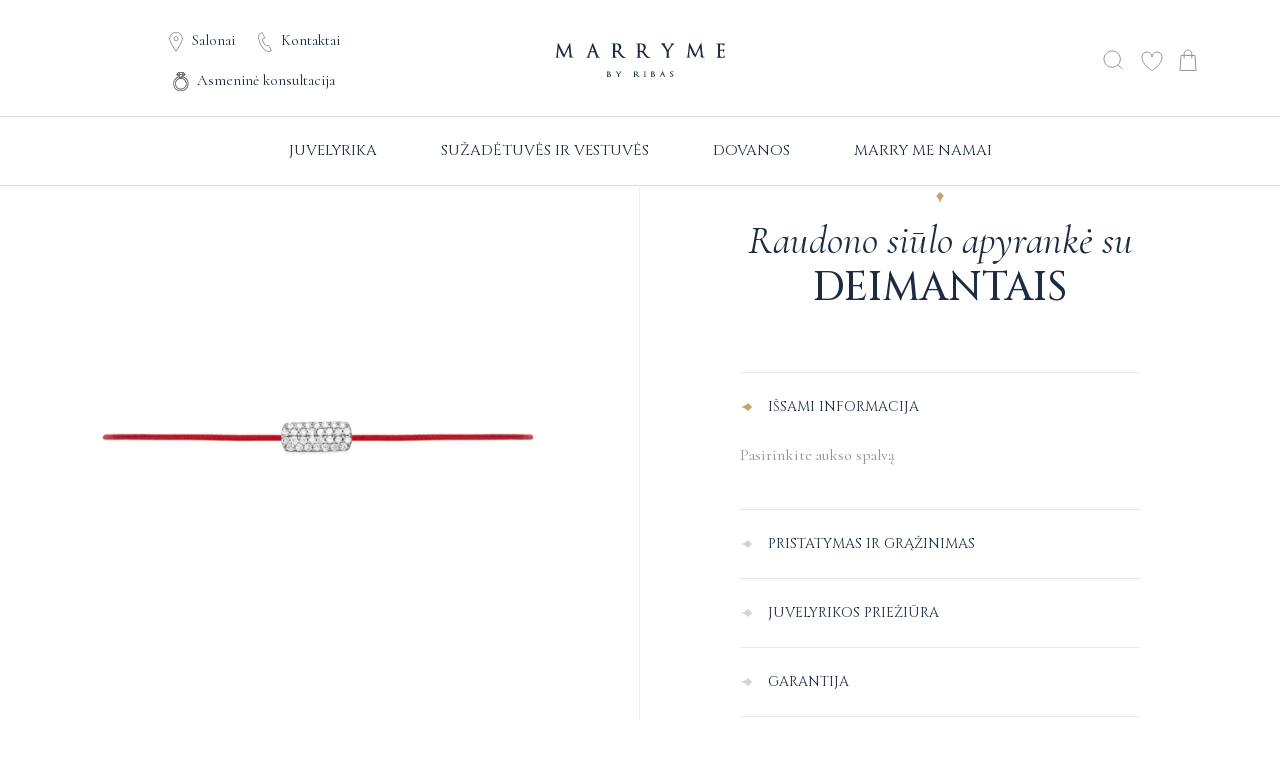

--- FILE ---
content_type: text/html; charset=UTF-8
request_url: https://marrymebyribas.lt/product/raudono-siulo-apyranke-su-deimantu-2/
body_size: 36502
content:
<!doctype html>
<html lang="lt-LT">

<head>
  <meta charset="utf-8">
  <meta http-equiv="x-ua-compatible" content="ie=edge">
  <meta name="viewport" content="width=device-width, initial-scale=1, shrink-to-fit=no">
  <meta property="og:image" content="https://marrymebyribas.lt/wp-content/themes/vsbl/resources/images/fb-og.jpg">
  <!-- Statistics script Complianz GDPR/CCPA -->
						<script data-category="functional">
							(function(w,d,s,l,i){w[l]=w[l]||[];w[l].push({'gtm.start':
		new Date().getTime(),event:'gtm.js'});var f=d.getElementsByTagName(s)[0],
	j=d.createElement(s),dl=l!='dataLayer'?'&l='+l:'';j.async=true;j.src=
	'https://www.googletagmanager.com/gtm.js?id='+i+dl;f.parentNode.insertBefore(j,f);
})(window,document,'script','dataLayer','GTM-KGSKSZC');

const revokeListeners = [];
window.addRevokeListener = (callback) => {
	revokeListeners.push(callback);
};
document.addEventListener("cmplz_revoke", function (e) {
	cmplz_set_cookie('cmplz_consent_mode', 'revoked', false );
	revokeListeners.forEach((callback) => {
		callback();
	});
});

const consentListeners = [];
/**
 * Called from GTM template to set callback to be executed when user consent is provided.
 * @param callback
 */
window.addConsentUpdateListener = (callback) => {
	consentListeners.push(callback);
};
document.addEventListener("cmplz_fire_categories", function (e) {
	var consentedCategories = e.detail.categories;
	const consent = {
		'security_storage': "granted",
		'functionality_storage': "granted",
		'personalization_storage':  cmplz_in_array( 'preferences', consentedCategories ) ? 'granted' : 'denied',
		'analytics_storage':  cmplz_in_array( 'statistics', consentedCategories ) ? 'granted' : 'denied',
		'ad_storage': cmplz_in_array( 'marketing', consentedCategories ) ? 'granted' : 'denied',
		'ad_user_data': cmplz_in_array( 'marketing', consentedCategories ) ? 'granted' : 'denied',
		'ad_personalization': cmplz_in_array( 'marketing', consentedCategories ) ? 'granted' : 'denied',
	};

	//don't use automatic prefixing, as the TM template needs to be sure it's cmplz_.
	let consented = [];
	for (const [key, value] of Object.entries(consent)) {
		if (value === 'granted') {
			consented.push(key);
		}
	}
	cmplz_set_cookie('cmplz_consent_mode', consented.join(','), false );
	consentListeners.forEach((callback) => {
		callback(consent);
	});
});
						</script>				<script>document.documentElement.className = document.documentElement.className + ' yes-js js_active js'</script>
			<meta name='robots' content='index, follow, max-image-preview:large, max-snippet:-1, max-video-preview:-1' />

<!-- Google Tag Manager for WordPress by gtm4wp.com -->
<script data-cfasync="false" data-pagespeed-no-defer>
	var gtm4wp_datalayer_name = "dataLayer";
	var dataLayer = dataLayer || [];
	const gtm4wp_use_sku_instead = false;
	const gtm4wp_currency = 'EUR';
	const gtm4wp_product_per_impression = 10;
	const gtm4wp_clear_ecommerce = false;
	const gtm4wp_datalayer_max_timeout = 2000;

	const gtm4wp_scrollerscript_debugmode         = false;
	const gtm4wp_scrollerscript_callbacktime      = 100;
	const gtm4wp_scrollerscript_readerlocation    = 150;
	const gtm4wp_scrollerscript_contentelementid  = "content";
	const gtm4wp_scrollerscript_scannertime       = 60;
</script>
<!-- End Google Tag Manager for WordPress by gtm4wp.com -->
	<!-- This site is optimized with the Yoast SEO Premium plugin v26.2 (Yoast SEO v26.2) - https://yoast.com/wordpress/plugins/seo/ -->
	<title>Raudono siūlo apyrankė su deimantais - MARRY ME by Ribas | Juvelyrika ir deimantai, sužadėtuvių žiedai</title>
	<link rel="canonical" href="https://marrymebyribas.lt/product/raudono-siulo-apyranke-su-deimantu-2/" />
	<meta property="og:locale" content="lt_LT" />
	<meta property="og:type" content="article" />
	<meta property="og:title" content="Raudono siūlo apyrankė su deimantais" />
	<meta property="og:url" content="https://marrymebyribas.lt/product/raudono-siulo-apyranke-su-deimantu-2/" />
	<meta property="og:site_name" content="MARRY ME by Ribas | Juvelyrika ir deimantai, sužadėtuvių žiedai" />
	<meta property="article:publisher" content="https://www.facebook.com/MarryMeByRibas" />
	<meta property="article:modified_time" content="2026-01-21T00:18:17+00:00" />
	<meta property="og:image" content="https://marrymebyribas.lt/wp-content/uploads/2023/07/MOT048750-scaled.jpg" />
	<meta property="og:image:width" content="2048" />
	<meta property="og:image:height" content="2048" />
	<meta property="og:image:type" content="image/jpeg" />
	<meta name="twitter:card" content="summary_large_image" />
	<meta name="twitter:label1" content="Est. reading time" />
	<meta name="twitter:data1" content="1 minutė" />
	<script type="application/ld+json" class="yoast-schema-graph">{"@context":"https://schema.org","@graph":[{"@type":["WebPage","ItemPage"],"@id":"https://marrymebyribas.lt/product/raudono-siulo-apyranke-su-deimantu-2/","url":"https://marrymebyribas.lt/product/raudono-siulo-apyranke-su-deimantu-2/","name":"Raudono siūlo apyrankė su deimantais - MARRY ME by Ribas | Juvelyrika ir deimantai, sužadėtuvių žiedai","isPartOf":{"@id":"https://marrymebyribas.lt/#website"},"primaryImageOfPage":{"@id":"https://marrymebyribas.lt/product/raudono-siulo-apyranke-su-deimantu-2/#primaryimage"},"image":{"@id":"https://marrymebyribas.lt/product/raudono-siulo-apyranke-su-deimantu-2/#primaryimage"},"thumbnailUrl":"https://marrymebyribas.lt/wp-content/uploads/2023/07/MOT048750-scaled.jpg","datePublished":"2024-12-04T07:50:11+00:00","dateModified":"2026-01-21T00:18:17+00:00","breadcrumb":{"@id":"https://marrymebyribas.lt/product/raudono-siulo-apyranke-su-deimantu-2/#breadcrumb"},"inLanguage":"lt-LT","potentialAction":[{"@type":"ReadAction","target":["https://marrymebyribas.lt/product/raudono-siulo-apyranke-su-deimantu-2/"]}]},{"@type":"ImageObject","inLanguage":"lt-LT","@id":"https://marrymebyribas.lt/product/raudono-siulo-apyranke-su-deimantu-2/#primaryimage","url":"https://marrymebyribas.lt/wp-content/uploads/2023/07/MOT048750-scaled.jpg","contentUrl":"https://marrymebyribas.lt/wp-content/uploads/2023/07/MOT048750-scaled.jpg","width":2048,"height":2048},{"@type":"BreadcrumbList","@id":"https://marrymebyribas.lt/product/raudono-siulo-apyranke-su-deimantu-2/#breadcrumb","itemListElement":[{"@type":"ListItem","position":1,"name":"Home","item":"https://marrymebyribas.lt/"},{"@type":"ListItem","position":2,"name":"Parduotuvė","item":"https://marrymebyribas.lt/parduotuve/"},{"@type":"ListItem","position":3,"name":"Raudono siūlo apyrankė su deimantais"}]},{"@type":"WebSite","@id":"https://marrymebyribas.lt/#website","url":"https://marrymebyribas.lt/","name":"Marry me by Ribas","description":"Laikui nepavaldi juvelyrika ir sužadėtuvių žiedai su deimantais. Svarbiausioms gyvenimo akimirkoms ir nepakartojamiems prisiminimams įamžinti.","publisher":{"@id":"https://marrymebyribas.lt/#organization"},"potentialAction":[{"@type":"SearchAction","target":{"@type":"EntryPoint","urlTemplate":"https://marrymebyribas.lt/?s={search_term_string}"},"query-input":{"@type":"PropertyValueSpecification","valueRequired":true,"valueName":"search_term_string"}}],"inLanguage":"lt-LT"},{"@type":"Organization","@id":"https://marrymebyribas.lt/#organization","name":"Marry me by Ribas","url":"https://marrymebyribas.lt/","logo":{"@type":"ImageObject","inLanguage":"lt-LT","@id":"https://marrymebyribas.lt/#/schema/logo/image/","url":"https://marrymebyribas.lt/wp-content/uploads/2025/05/LOGOTIPAS--e1747753285161.png","contentUrl":"https://marrymebyribas.lt/wp-content/uploads/2025/05/LOGOTIPAS--e1747753285161.png","width":830,"height":830,"caption":"Marry me by Ribas"},"image":{"@id":"https://marrymebyribas.lt/#/schema/logo/image/"},"sameAs":["https://www.facebook.com/MarryMeByRibas","https://www.instagram.com/marrymebyribas/"]}]}</script>
	<!-- / Yoast SEO Premium plugin. -->


<link rel='dns-prefetch' href='//omnisnippet1.com' />
<link rel='dns-prefetch' href='//cdn.jsdelivr.net' />
<style type="text/css">.brave_popup{display:none}</style><script data-no-optimize="1"> var brave_popup_data = {}; var bravepop_emailValidation=false; var brave_popup_videos = {};  var brave_popup_formData = {};var brave_popup_adminUser = false; var brave_popup_pageInfo = {"type":"single","pageID":2997,"singleType":"product"};  var bravepop_emailSuggestions={};</script><link rel="alternate" title="oEmbed (JSON)" type="application/json+oembed" href="https://marrymebyribas.lt/wp-json/oembed/1.0/embed?url=https%3A%2F%2Fmarrymebyribas.lt%2Fproduct%2Fraudono-siulo-apyranke-su-deimantu-2%2F" />
<link rel="alternate" title="oEmbed (XML)" type="text/xml+oembed" href="https://marrymebyribas.lt/wp-json/oembed/1.0/embed?url=https%3A%2F%2Fmarrymebyribas.lt%2Fproduct%2Fraudono-siulo-apyranke-su-deimantu-2%2F&#038;format=xml" />
<style id='wp-img-auto-sizes-contain-inline-css'>
img:is([sizes=auto i],[sizes^="auto," i]){contain-intrinsic-size:3000px 1500px}
/*# sourceURL=wp-img-auto-sizes-contain-inline-css */
</style>
<link data-minify="1" rel='stylesheet' id='omnisend-woocommerce-checkout-block-checkout-newsletter-subscription-block-css' href='https://marrymebyribas.lt/wp-content/cache/min/1/wp-content/plugins/omnisend-connect/includes/blocks/build/omnisend-checkout-block.css?ver=1766049161' media='all' />
<style id='wp-emoji-styles-inline-css'>

	img.wp-smiley, img.emoji {
		display: inline !important;
		border: none !important;
		box-shadow: none !important;
		height: 1em !important;
		width: 1em !important;
		margin: 0 0.07em !important;
		vertical-align: -0.1em !important;
		background: none !important;
		padding: 0 !important;
	}
/*# sourceURL=wp-emoji-styles-inline-css */
</style>
<link rel='stylesheet' id='wp-block-library-css' href='https://marrymebyribas.lt/wp-includes/css/dist/block-library/style.min.css?ver=6.9' media='all' />
<link data-minify="1" rel='stylesheet' id='wc-blocks-style-css' href='https://marrymebyribas.lt/wp-content/cache/min/1/wp-content/plugins/woocommerce/assets/client/blocks/wc-blocks.css?ver=1766049161' media='all' />
<style id='global-styles-inline-css'>
:root{--wp--preset--aspect-ratio--square: 1;--wp--preset--aspect-ratio--4-3: 4/3;--wp--preset--aspect-ratio--3-4: 3/4;--wp--preset--aspect-ratio--3-2: 3/2;--wp--preset--aspect-ratio--2-3: 2/3;--wp--preset--aspect-ratio--16-9: 16/9;--wp--preset--aspect-ratio--9-16: 9/16;--wp--preset--color--black: #000000;--wp--preset--color--cyan-bluish-gray: #abb8c3;--wp--preset--color--white: #ffffff;--wp--preset--color--pale-pink: #f78da7;--wp--preset--color--vivid-red: #cf2e2e;--wp--preset--color--luminous-vivid-orange: #ff6900;--wp--preset--color--luminous-vivid-amber: #fcb900;--wp--preset--color--light-green-cyan: #7bdcb5;--wp--preset--color--vivid-green-cyan: #00d084;--wp--preset--color--pale-cyan-blue: #8ed1fc;--wp--preset--color--vivid-cyan-blue: #0693e3;--wp--preset--color--vivid-purple: #9b51e0;--wp--preset--gradient--vivid-cyan-blue-to-vivid-purple: linear-gradient(135deg,rgb(6,147,227) 0%,rgb(155,81,224) 100%);--wp--preset--gradient--light-green-cyan-to-vivid-green-cyan: linear-gradient(135deg,rgb(122,220,180) 0%,rgb(0,208,130) 100%);--wp--preset--gradient--luminous-vivid-amber-to-luminous-vivid-orange: linear-gradient(135deg,rgb(252,185,0) 0%,rgb(255,105,0) 100%);--wp--preset--gradient--luminous-vivid-orange-to-vivid-red: linear-gradient(135deg,rgb(255,105,0) 0%,rgb(207,46,46) 100%);--wp--preset--gradient--very-light-gray-to-cyan-bluish-gray: linear-gradient(135deg,rgb(238,238,238) 0%,rgb(169,184,195) 100%);--wp--preset--gradient--cool-to-warm-spectrum: linear-gradient(135deg,rgb(74,234,220) 0%,rgb(151,120,209) 20%,rgb(207,42,186) 40%,rgb(238,44,130) 60%,rgb(251,105,98) 80%,rgb(254,248,76) 100%);--wp--preset--gradient--blush-light-purple: linear-gradient(135deg,rgb(255,206,236) 0%,rgb(152,150,240) 100%);--wp--preset--gradient--blush-bordeaux: linear-gradient(135deg,rgb(254,205,165) 0%,rgb(254,45,45) 50%,rgb(107,0,62) 100%);--wp--preset--gradient--luminous-dusk: linear-gradient(135deg,rgb(255,203,112) 0%,rgb(199,81,192) 50%,rgb(65,88,208) 100%);--wp--preset--gradient--pale-ocean: linear-gradient(135deg,rgb(255,245,203) 0%,rgb(182,227,212) 50%,rgb(51,167,181) 100%);--wp--preset--gradient--electric-grass: linear-gradient(135deg,rgb(202,248,128) 0%,rgb(113,206,126) 100%);--wp--preset--gradient--midnight: linear-gradient(135deg,rgb(2,3,129) 0%,rgb(40,116,252) 100%);--wp--preset--font-size--small: 13px;--wp--preset--font-size--medium: 20px;--wp--preset--font-size--large: 36px;--wp--preset--font-size--x-large: 42px;--wp--preset--spacing--20: 0.44rem;--wp--preset--spacing--30: 0.67rem;--wp--preset--spacing--40: 1rem;--wp--preset--spacing--50: 1.5rem;--wp--preset--spacing--60: 2.25rem;--wp--preset--spacing--70: 3.38rem;--wp--preset--spacing--80: 5.06rem;--wp--preset--shadow--natural: 6px 6px 9px rgba(0, 0, 0, 0.2);--wp--preset--shadow--deep: 12px 12px 50px rgba(0, 0, 0, 0.4);--wp--preset--shadow--sharp: 6px 6px 0px rgba(0, 0, 0, 0.2);--wp--preset--shadow--outlined: 6px 6px 0px -3px rgb(255, 255, 255), 6px 6px rgb(0, 0, 0);--wp--preset--shadow--crisp: 6px 6px 0px rgb(0, 0, 0);}:where(.is-layout-flex){gap: 0.5em;}:where(.is-layout-grid){gap: 0.5em;}body .is-layout-flex{display: flex;}.is-layout-flex{flex-wrap: wrap;align-items: center;}.is-layout-flex > :is(*, div){margin: 0;}body .is-layout-grid{display: grid;}.is-layout-grid > :is(*, div){margin: 0;}:where(.wp-block-columns.is-layout-flex){gap: 2em;}:where(.wp-block-columns.is-layout-grid){gap: 2em;}:where(.wp-block-post-template.is-layout-flex){gap: 1.25em;}:where(.wp-block-post-template.is-layout-grid){gap: 1.25em;}.has-black-color{color: var(--wp--preset--color--black) !important;}.has-cyan-bluish-gray-color{color: var(--wp--preset--color--cyan-bluish-gray) !important;}.has-white-color{color: var(--wp--preset--color--white) !important;}.has-pale-pink-color{color: var(--wp--preset--color--pale-pink) !important;}.has-vivid-red-color{color: var(--wp--preset--color--vivid-red) !important;}.has-luminous-vivid-orange-color{color: var(--wp--preset--color--luminous-vivid-orange) !important;}.has-luminous-vivid-amber-color{color: var(--wp--preset--color--luminous-vivid-amber) !important;}.has-light-green-cyan-color{color: var(--wp--preset--color--light-green-cyan) !important;}.has-vivid-green-cyan-color{color: var(--wp--preset--color--vivid-green-cyan) !important;}.has-pale-cyan-blue-color{color: var(--wp--preset--color--pale-cyan-blue) !important;}.has-vivid-cyan-blue-color{color: var(--wp--preset--color--vivid-cyan-blue) !important;}.has-vivid-purple-color{color: var(--wp--preset--color--vivid-purple) !important;}.has-black-background-color{background-color: var(--wp--preset--color--black) !important;}.has-cyan-bluish-gray-background-color{background-color: var(--wp--preset--color--cyan-bluish-gray) !important;}.has-white-background-color{background-color: var(--wp--preset--color--white) !important;}.has-pale-pink-background-color{background-color: var(--wp--preset--color--pale-pink) !important;}.has-vivid-red-background-color{background-color: var(--wp--preset--color--vivid-red) !important;}.has-luminous-vivid-orange-background-color{background-color: var(--wp--preset--color--luminous-vivid-orange) !important;}.has-luminous-vivid-amber-background-color{background-color: var(--wp--preset--color--luminous-vivid-amber) !important;}.has-light-green-cyan-background-color{background-color: var(--wp--preset--color--light-green-cyan) !important;}.has-vivid-green-cyan-background-color{background-color: var(--wp--preset--color--vivid-green-cyan) !important;}.has-pale-cyan-blue-background-color{background-color: var(--wp--preset--color--pale-cyan-blue) !important;}.has-vivid-cyan-blue-background-color{background-color: var(--wp--preset--color--vivid-cyan-blue) !important;}.has-vivid-purple-background-color{background-color: var(--wp--preset--color--vivid-purple) !important;}.has-black-border-color{border-color: var(--wp--preset--color--black) !important;}.has-cyan-bluish-gray-border-color{border-color: var(--wp--preset--color--cyan-bluish-gray) !important;}.has-white-border-color{border-color: var(--wp--preset--color--white) !important;}.has-pale-pink-border-color{border-color: var(--wp--preset--color--pale-pink) !important;}.has-vivid-red-border-color{border-color: var(--wp--preset--color--vivid-red) !important;}.has-luminous-vivid-orange-border-color{border-color: var(--wp--preset--color--luminous-vivid-orange) !important;}.has-luminous-vivid-amber-border-color{border-color: var(--wp--preset--color--luminous-vivid-amber) !important;}.has-light-green-cyan-border-color{border-color: var(--wp--preset--color--light-green-cyan) !important;}.has-vivid-green-cyan-border-color{border-color: var(--wp--preset--color--vivid-green-cyan) !important;}.has-pale-cyan-blue-border-color{border-color: var(--wp--preset--color--pale-cyan-blue) !important;}.has-vivid-cyan-blue-border-color{border-color: var(--wp--preset--color--vivid-cyan-blue) !important;}.has-vivid-purple-border-color{border-color: var(--wp--preset--color--vivid-purple) !important;}.has-vivid-cyan-blue-to-vivid-purple-gradient-background{background: var(--wp--preset--gradient--vivid-cyan-blue-to-vivid-purple) !important;}.has-light-green-cyan-to-vivid-green-cyan-gradient-background{background: var(--wp--preset--gradient--light-green-cyan-to-vivid-green-cyan) !important;}.has-luminous-vivid-amber-to-luminous-vivid-orange-gradient-background{background: var(--wp--preset--gradient--luminous-vivid-amber-to-luminous-vivid-orange) !important;}.has-luminous-vivid-orange-to-vivid-red-gradient-background{background: var(--wp--preset--gradient--luminous-vivid-orange-to-vivid-red) !important;}.has-very-light-gray-to-cyan-bluish-gray-gradient-background{background: var(--wp--preset--gradient--very-light-gray-to-cyan-bluish-gray) !important;}.has-cool-to-warm-spectrum-gradient-background{background: var(--wp--preset--gradient--cool-to-warm-spectrum) !important;}.has-blush-light-purple-gradient-background{background: var(--wp--preset--gradient--blush-light-purple) !important;}.has-blush-bordeaux-gradient-background{background: var(--wp--preset--gradient--blush-bordeaux) !important;}.has-luminous-dusk-gradient-background{background: var(--wp--preset--gradient--luminous-dusk) !important;}.has-pale-ocean-gradient-background{background: var(--wp--preset--gradient--pale-ocean) !important;}.has-electric-grass-gradient-background{background: var(--wp--preset--gradient--electric-grass) !important;}.has-midnight-gradient-background{background: var(--wp--preset--gradient--midnight) !important;}.has-small-font-size{font-size: var(--wp--preset--font-size--small) !important;}.has-medium-font-size{font-size: var(--wp--preset--font-size--medium) !important;}.has-large-font-size{font-size: var(--wp--preset--font-size--large) !important;}.has-x-large-font-size{font-size: var(--wp--preset--font-size--x-large) !important;}
/*# sourceURL=global-styles-inline-css */
</style>

<style id='classic-theme-styles-inline-css'>
/*! This file is auto-generated */
.wp-block-button__link{color:#fff;background-color:#32373c;border-radius:9999px;box-shadow:none;text-decoration:none;padding:calc(.667em + 2px) calc(1.333em + 2px);font-size:1.125em}.wp-block-file__button{background:#32373c;color:#fff;text-decoration:none}
/*# sourceURL=/wp-includes/css/classic-themes.min.css */
</style>
<link data-minify="1" rel='stylesheet' id='wpa-css-css' href='https://marrymebyribas.lt/wp-content/cache/min/1/wp-content/plugins/honeypot/includes/css/wpa.css?ver=1766049161' media='all' />
<link data-minify="1" rel='stylesheet' id='bodhi-svgs-attachment-css' href='https://marrymebyribas.lt/wp-content/cache/min/1/wp-content/plugins/svg-support/css/svgs-attachment.css?ver=1766049161' media='all' />
<link data-minify="1" rel='stylesheet' id='woo-lithuaniapost-css' href='https://marrymebyribas.lt/wp-content/cache/min/1/wp-content/plugins/woo-lithuaniapost-main/public/css/woo-lithuaniapost-public.css?ver=1766049161' media='all' />
<link data-minify="1" rel='stylesheet' id='select2-css-css' href='https://marrymebyribas.lt/wp-content/cache/min/1/npm/select2@4.1.0-rc.0/dist/css/select2.min.css?ver=1766049161' media='all' />
<style id='woocommerce-inline-inline-css'>
.woocommerce form .form-row .required { visibility: visible; }
/*# sourceURL=woocommerce-inline-inline-css */
</style>
<link rel='stylesheet' id='aws-style-css' href='https://marrymebyribas.lt/wp-content/plugins/advanced-woo-search/assets/css/common.min.css?ver=3.49' media='all' />
<link rel='stylesheet' id='cmplz-general-css' href='https://marrymebyribas.lt/wp-content/plugins/complianz-gdpr-premium/assets/css/cookieblocker.min.css?ver=1753819930' media='all' />
<link data-minify="1" rel='stylesheet' id='megamenu-css' href='https://marrymebyribas.lt/wp-content/cache/min/1/wp-content/uploads/maxmegamenu/style.css?ver=1766049161' media='all' />
<link data-minify="1" rel='stylesheet' id='dashicons-css' href='https://marrymebyribas.lt/wp-content/cache/min/1/wp-includes/css/dashicons.min.css?ver=1766049161' media='all' />
<style id='dashicons-inline-css'>
[data-font="Dashicons"]:before {font-family: 'Dashicons' !important;content: attr(data-icon) !important;speak: none !important;font-weight: normal !important;font-variant: normal !important;text-transform: none !important;line-height: 1 !important;font-style: normal !important;-webkit-font-smoothing: antialiased !important;-moz-osx-font-smoothing: grayscale !important;}
/*# sourceURL=dashicons-inline-css */
</style>
<link data-minify="1" rel='stylesheet' id='montonio-style-css' href='https://marrymebyribas.lt/wp-content/cache/min/1/wp-content/plugins/montonio-for-woocommerce/assets/css/montonio-style.css?ver=1766049161' media='all' />
<link data-minify="1" rel='stylesheet' id='wc-deposits-frontend-css' href='https://marrymebyribas.lt/wp-content/cache/min/1/wp-content/plugins/woocommerce-deposits/build/frontend.css?ver=1766049161' media='all' />
<link data-minify="1" rel='stylesheet' id='jquery-selectBox-css' href='https://marrymebyribas.lt/wp-content/cache/min/1/wp-content/plugins/yith-woocommerce-wishlist/assets/css/jquery.selectBox.css?ver=1766049161' media='all' />
<link data-minify="1" rel='stylesheet' id='woocommerce_prettyPhoto_css-css' href='https://marrymebyribas.lt/wp-content/cache/min/1/wp-content/plugins/woocommerce/assets/css/prettyPhoto.css?ver=1766049161' media='all' />
<link data-minify="1" rel='stylesheet' id='yith-wcwl-main-css' href='https://marrymebyribas.lt/wp-content/cache/min/1/wp-content/plugins/yith-woocommerce-wishlist/assets/css/style.css?ver=1766049161' media='all' />
<style id='yith-wcwl-main-inline-css'>
 :root { --color-add-to-wishlist-background: #333333; --color-add-to-wishlist-text: #FFFFFF; --color-add-to-wishlist-border: #333333; --color-add-to-wishlist-background-hover: #333333; --color-add-to-wishlist-text-hover: #FFFFFF; --color-add-to-wishlist-border-hover: #333333; --rounded-corners-radius: 16px; --color-add-to-cart-background: #333333; --color-add-to-cart-text: #FFFFFF; --color-add-to-cart-border: #333333; --color-add-to-cart-background-hover: #4F4F4F; --color-add-to-cart-text-hover: #FFFFFF; --color-add-to-cart-border-hover: #4F4F4F; --add-to-cart-rounded-corners-radius: 16px; --color-button-style-1-background: #333333; --color-button-style-1-text: #FFFFFF; --color-button-style-1-border: #333333; --color-button-style-1-background-hover: #4F4F4F; --color-button-style-1-text-hover: #FFFFFF; --color-button-style-1-border-hover: #4F4F4F; --color-button-style-2-background: #333333; --color-button-style-2-text: #FFFFFF; --color-button-style-2-border: #333333; --color-button-style-2-background-hover: #4F4F4F; --color-button-style-2-text-hover: #FFFFFF; --color-button-style-2-border-hover: #4F4F4F; --color-wishlist-table-background: #FFFFFF; --color-wishlist-table-text: #6d6c6c; --color-wishlist-table-border: #FFFFFF; --color-headers-background: #F4F4F4; --color-share-button-color: #FFFFFF; --color-share-button-color-hover: #FFFFFF; --color-fb-button-background: #39599E; --color-fb-button-background-hover: #595A5A; --color-tw-button-background: #45AFE2; --color-tw-button-background-hover: #595A5A; --color-pr-button-background: #AB2E31; --color-pr-button-background-hover: #595A5A; --color-em-button-background: #FBB102; --color-em-button-background-hover: #595A5A; --color-wa-button-background: #00A901; --color-wa-button-background-hover: #595A5A; --feedback-duration: 3s } 
 :root { --color-add-to-wishlist-background: #333333; --color-add-to-wishlist-text: #FFFFFF; --color-add-to-wishlist-border: #333333; --color-add-to-wishlist-background-hover: #333333; --color-add-to-wishlist-text-hover: #FFFFFF; --color-add-to-wishlist-border-hover: #333333; --rounded-corners-radius: 16px; --color-add-to-cart-background: #333333; --color-add-to-cart-text: #FFFFFF; --color-add-to-cart-border: #333333; --color-add-to-cart-background-hover: #4F4F4F; --color-add-to-cart-text-hover: #FFFFFF; --color-add-to-cart-border-hover: #4F4F4F; --add-to-cart-rounded-corners-radius: 16px; --color-button-style-1-background: #333333; --color-button-style-1-text: #FFFFFF; --color-button-style-1-border: #333333; --color-button-style-1-background-hover: #4F4F4F; --color-button-style-1-text-hover: #FFFFFF; --color-button-style-1-border-hover: #4F4F4F; --color-button-style-2-background: #333333; --color-button-style-2-text: #FFFFFF; --color-button-style-2-border: #333333; --color-button-style-2-background-hover: #4F4F4F; --color-button-style-2-text-hover: #FFFFFF; --color-button-style-2-border-hover: #4F4F4F; --color-wishlist-table-background: #FFFFFF; --color-wishlist-table-text: #6d6c6c; --color-wishlist-table-border: #FFFFFF; --color-headers-background: #F4F4F4; --color-share-button-color: #FFFFFF; --color-share-button-color-hover: #FFFFFF; --color-fb-button-background: #39599E; --color-fb-button-background-hover: #595A5A; --color-tw-button-background: #45AFE2; --color-tw-button-background-hover: #595A5A; --color-pr-button-background: #AB2E31; --color-pr-button-background-hover: #595A5A; --color-em-button-background: #FBB102; --color-em-button-background-hover: #595A5A; --color-wa-button-background: #00A901; --color-wa-button-background-hover: #595A5A; --feedback-duration: 3s } 
/*# sourceURL=yith-wcwl-main-inline-css */
</style>
<link data-minify="1" rel='stylesheet' id='brands-styles-css' href='https://marrymebyribas.lt/wp-content/cache/min/1/wp-content/plugins/woocommerce/assets/css/brands.css?ver=1766049161' media='all' />
<link data-minify="1" rel='stylesheet' id='select2-css' href='https://marrymebyribas.lt/wp-content/cache/min/1/wp-content/plugins/woocommerce/assets/css/select2.css?ver=1766049161' media='all' />
<link data-minify="1" rel='stylesheet' id='xoo-wsc-fonts-css' href='https://marrymebyribas.lt/wp-content/cache/min/1/wp-content/plugins/woocommerce-side-cart-premium/assets/css/xoo-wsc-fonts.css?ver=1766049161' media='all' />
<link data-minify="1" rel='stylesheet' id='xoo-wsc-style-css' href='https://marrymebyribas.lt/wp-content/cache/min/1/wp-content/plugins/woocommerce-side-cart-premium/assets/css/xoo-wsc-style.css?ver=1766049161' media='all' />
<style id='xoo-wsc-style-inline-css'>

.xoo-wsc-sp-left-col img, .xoo-wsc-sp-left-col{
	max-width: 80px;
}

.xoo-wsc-sp-right-col{
	font-size: 14px;
}

.xoo-wsc-sp-container, .xoo-wsc-dr-sp{
	background-color: #eee;
}

 

.xoo-wsc-footer{
	background-color: #ffffff;
	color: #000000;
	padding: 10px 20px;
	box-shadow: 0;
}

.xoo-wsc-footer, .xoo-wsc-footer a, .xoo-wsc-footer .amount{
	font-size: 15px;
}

.xoo-wsc-ft-buttons-cont{
	grid-template-columns: auto;
}

.xoo-wsc-basket{
	bottom: 12px;
	right: 0px;
	background-color: #ffffff;
	color: #000000;
	box-shadow: 0 1px 4px 0;
	border-radius: 50%;
	display: none;
	width: 60px;
	height: 60px;
}


@media only screen and (max-width: 600px) {
	.xoo-wsc-basket {
		display: none!important;
	}
}


.xoo-wsc-bki{
	font-size: 24px}

.xoo-wsc-items-count{
	top: -10px;
	left: -10px;
}

.xoo-wsc-items-count{
	background-color: #000000;
	color: #ffffff;
}

.xoo-wsc-container, .xoo-wsc-slider, .xoo-wsc-drawer{
	max-width: 350px;
	right: -350px;
	top: 0;bottom: 0;
	bottom: 0;
	font-family: }

.xoo-wsc-drawer{
	max-width: 350px;
}

.xoo-wsc-cart-active .xoo-wsc-container, .xoo-wsc-slider-active .xoo-wsc-slider{
	right: 0;
}

.xoo-wsc-drawer-active .xoo-wsc-drawer{
	right: 350px;
}
.xoo-wsc-drawer{
	right: 0;
}


.xoo-wsc-cart-active .xoo-wsc-basket{
	right: 350px;
}



.xoo-wsc-slider{
	right: -350px;
}

span.xoo-wsch-close, .xoo-wscdh-close {
    font-size: 18px;
    right: 10px;
}

.xoo-wsch-top{
	justify-content: center;
}

.xoo-wsch-text{
	font-size: 18px;
}

.xoo-wsc-header, .xoo-wsc-drawer-header{
	color: #000000;
	background-color: #ffffff;
	border-bottom: 2px solid #eee;
}

.xoo-wsc-sb-bar > span{
	background-color: #1e73be;
}

.xoo-wsc-body{
	background-color: #ffffff;
}

.xoo-wsc-body, .xoo-wsc-body span.amount, .xoo-wsc-body a{
	font-size: 15px;
	color: #000000;
}

.xoo-wsc-product, .xoo-wsc-sp-product{
	padding: 20px 15px;
	margin: 10px 15px;
	border-radius: 0px;
	box-shadow: ;
	background-color: #ffffff;
}

.xoo-wsc-body .xoo-wsc-ft-totals{
	padding: 20px 15px;
	margin: 10px 15px;
}

.xoo-wsc-product-cont{
	padding: 10px 10px;
}

.xoo-wsc-pattern-row .xoo-wsc-img-col{
	width: 15%;
}

.xoo-wsc-pattern-card .xoo-wsc-img-col img{
	max-width: 100%;
	display: table;
	margin: 0 auto;
}
.xoo-wsc-pattern-row .xoo-wsc-sum-col{
	width: 85%;
}

.xoo-wsc-pattern-card .xoo-wsc-product-cont{
	width: 50% 
}
.xoo-wsc-pattern-card .xoo-wsc-product{
	border: 0;
	box-shadow: 0px 10px 15px -12px #0000001a;
}
.xoo-wsc-pattern-card .xoo-wsc-img-col{
	background-color: #eee;
}
.xoo-wsc-sm-front{
	background-color: #eee;
}
.xoo-wsc-pattern-card, .xoo-wsc-sm-front{
	border-bottom-left-radius: 0px;
	border-bottom-right-radius: 0px;
}
.xoo-wsc-pattern-card, .xoo-wsc-img-col img, .xoo-wsc-img-col{
	border-top-left-radius: 0px;
	border-top-right-radius: 0px;
}
.xoo-wsc-sm-back{
	background-color: #fff;
}
.xoo-wsc-sm-front, .xoo-wsc-sm-back{
	color: #000;
}

.xoo-wsc-sum-col{
	justify-content: center;
}

/***** Quantity *****/

.xoo-wsc-qty-box{
	max-width: 75px;
}

.xoo-wsc-qty-box.xoo-wsc-qtb-square{
	border-color: #8f95a1;
}

input[type="number"].xoo-wsc-qty{
	border-color: #8f95a1;
	background-color: #ffffff;
	color: #444444;
	height: 28px;
	line-height: 28px;
}

input[type="number"].xoo-wsc-qty, .xoo-wsc-qtb-square{
	border-width: 1px;
	border-style: solid;
}
.xoo-wsc-chng{
	background-color: #ffffff;
	color: #444444;
	width: 20px;
}

.xoo-wsc-qtb-circle .xoo-wsc-chng{
	height: 20px;
	line-height: 20px;
}

/** Shortcode **/
.xoo-wsc-sc-count{
	background-color: #000000;
	color: #ffffff;
}

.xoo-wsc-sc-bki{
	font-size: 28px;
	color: 28;
}
.xoo-wsc-sc-cont{
	color: #000000;
}

.xoo-wsc-sp-column li.xoo-wsc-sp-prod-cont{
	width: 50%;
}


.added_to_cart{
	display: none!important;
}

.magictime {
    animation-duration: 0.5s;
}


span.xoo-wsc-dtg-icon{
	right: calc(100% - 11px );
}


.xoo-wsc-sp-product{
	background-color: #fff;
}


@media only screen and (max-width: 600px) {
	.xoo-wsc-basket {
	    width: 40px;
	    height: 40px;
	}

	.xoo-wsc-bki {
	    font-size: 20px;
	}

	span.xoo-wsc-items-count {
	    width: 17px;
	    height: 17px;
	    line-height: 17px;
	    top: -7px;
	    left: -7px;
	}
}



.xoo-wsc-product dl.variation {
	display: block;
}
/*# sourceURL=xoo-wsc-style-inline-css */
</style>
<link data-minify="1" rel='stylesheet' id='woo_discount_pro_style-css' href='https://marrymebyribas.lt/wp-content/cache/min/1/wp-content/plugins/woo-discount-rules-pro/Assets/Css/awdr_style.css?ver=1766049161' media='all' />
<link rel='stylesheet' id='marrymebyribas-style-css' href='https://marrymebyribas.lt/wp-content/themes/vsbl/style.css?ver=2.9.8' media='all' />
<link data-minify="1" rel='stylesheet' id='sage/app.css-css' href='https://marrymebyribas.lt/wp-content/cache/min/1/wp-content/themes/vsbl/public/styles/app.css?ver=1766049161' media='all' />
<link rel='stylesheet' id='cwginstock_frontend_css-css' href='https://marrymebyribas.lt/wp-content/plugins/back-in-stock-notifier-for-woocommerce/assets/css/frontend.min.css?ver=6.1.2' media='' />
<link rel='stylesheet' id='cwginstock_bootstrap-css' href='https://marrymebyribas.lt/wp-content/plugins/back-in-stock-notifier-for-woocommerce/assets/css/bootstrap.min.css?ver=6.1.2' media='' />
<link rel='stylesheet' id='ari-fancybox-css' href='https://marrymebyribas.lt/wp-content/plugins/ari-fancy-lightbox/assets/fancybox/jquery.fancybox.min.css?ver=1.4.1' media='all' />
<style id='ari-fancybox-inline-css'>
BODY .fancybox-container{z-index:200000}BODY .fancybox-is-open .fancybox-bg{opacity:1}BODY .fancybox-bg {background-color:#ffffff}BODY .fancybox-thumbs {background-color:#ffffff}
/*# sourceURL=ari-fancybox-inline-css */
</style>
<script src="https://marrymebyribas.lt/wp-includes/js/jquery/jquery.min.js?ver=3.7.1" id="jquery-core-js"></script>
<script src="https://marrymebyribas.lt/wp-includes/js/jquery/jquery-migrate.min.js?ver=3.4.1" id="jquery-migrate-js"></script>
<script src="https://cdn.jsdelivr.net/npm/select2@4.1.0-rc.0/dist/js/select2.min.js?ver=1.0" id="select2-js" data-wp-strategy="defer"></script>
<script id="woo-lithuaniapost-js-extra">
var woo_lithuaniapost = {"ajax_url":"https://marrymebyribas.lt/wp-admin/admin-ajax.php","shipping_logo_url":"https://marrymebyribas.lt/wp-content/plugins/woo-lithuaniapost-main/public/images/unisend_shipping_lpexpress_logo_45x25.png"};
//# sourceURL=woo-lithuaniapost-js-extra
</script>
<script src="https://marrymebyribas.lt/wp-content/plugins/woo-lithuaniapost-main/public/js/woo-lithuaniapost.js?ver=4.0.29" id="woo-lithuaniapost-js"></script>
<script src="https://marrymebyribas.lt/wp-content/plugins/woo-lithuaniapost-main/public/js/woo-lithuaniapost-lpexpress-terminal-block.js?ver=4.0.29" id="woo-lithuaniapost-lpexpress-terminal-block-js"></script>
<script src="https://marrymebyribas.lt/wp-content/plugins/woo-lithuaniapost-main/public/js/woo-lithuaniapost-shipping-logo.js?ver=4.0.29" id="woo-lithuaniapost-shipping-logo-js"></script>
<script src="https://marrymebyribas.lt/wp-content/plugins/woocommerce/assets/js/jquery-blockui/jquery.blockUI.min.js?ver=2.7.0-wc.9.8.6" id="jquery-blockui-js" data-wp-strategy="defer"></script>
<script id="wc-add-to-cart-js-extra">
var wc_add_to_cart_params = {"ajax_url":"/wp-admin/admin-ajax.php","wc_ajax_url":"/?wc-ajax=%%endpoint%%","i18n_view_cart":"Krep\u0161elis","cart_url":"https://marrymebyribas.lt/krepselis/","is_cart":"","cart_redirect_after_add":"no"};
//# sourceURL=wc-add-to-cart-js-extra
</script>
<script src="https://marrymebyribas.lt/wp-content/plugins/woocommerce/assets/js/frontend/add-to-cart.min.js?ver=9.8.6" id="wc-add-to-cart-js" defer data-wp-strategy="defer"></script>
<script id="wc-single-product-js-extra">
var wc_single_product_params = {"i18n_required_rating_text":"Pasirinkite \u012fvertinim\u0105","i18n_rating_options":["1 i\u0161 5 \u017evaig\u017edu\u010di\u0173","2 i\u0161 5 \u017evaig\u017edu\u010di\u0173","3 i\u0161 5 \u017evaig\u017edu\u010di\u0173","4 i\u0161 5 \u017evaig\u017edu\u010di\u0173","5 i\u0161 5 \u017evaig\u017edu\u010di\u0173"],"i18n_product_gallery_trigger_text":"View full-screen image gallery","review_rating_required":"yes","flexslider":{"rtl":false,"animation":"slide","smoothHeight":true,"directionNav":true,"controlNav":"thumbnails","slideshow":false,"animationSpeed":500,"animationLoop":false,"allowOneSlide":false},"zoom_enabled":"","zoom_options":[],"photoswipe_enabled":"","photoswipe_options":{"shareEl":false,"closeOnScroll":false,"history":false,"hideAnimationDuration":0,"showAnimationDuration":0},"flexslider_enabled":""};
//# sourceURL=wc-single-product-js-extra
</script>
<script src="https://marrymebyribas.lt/wp-content/plugins/woocommerce/assets/js/frontend/single-product.min.js?ver=9.8.6" id="wc-single-product-js" defer data-wp-strategy="defer"></script>
<script src="https://marrymebyribas.lt/wp-content/plugins/woocommerce/assets/js/js-cookie/js.cookie.min.js?ver=2.1.4-wc.9.8.6" id="js-cookie-js" defer data-wp-strategy="defer"></script>
<script id="woocommerce-js-extra">
var woocommerce_params = {"ajax_url":"/wp-admin/admin-ajax.php","wc_ajax_url":"/?wc-ajax=%%endpoint%%","i18n_password_show":"Rodyti slapta\u017eod\u012f","i18n_password_hide":"Sl\u0117pti slapta\u017eod\u012f"};
//# sourceURL=woocommerce-js-extra
</script>
<script src="https://marrymebyribas.lt/wp-content/plugins/woocommerce/assets/js/frontend/woocommerce.min.js?ver=9.8.6" id="woocommerce-js" defer data-wp-strategy="defer"></script>
<script src="https://marrymebyribas.lt/wp-content/plugins/duracelltomi-google-tag-manager/dist/js/analytics-talk-content-tracking.js?ver=1.22.1" id="gtm4wp-scroll-tracking-js"></script>
<link rel="https://api.w.org/" href="https://marrymebyribas.lt/wp-json/" /><link rel="alternate" title="JSON" type="application/json" href="https://marrymebyribas.lt/wp-json/wp/v2/product/2997" /><link rel="EditURI" type="application/rsd+xml" title="RSD" href="https://marrymebyribas.lt/xmlrpc.php?rsd" />
<meta name="generator" content="WordPress 6.9" />
<meta name="generator" content="WooCommerce 9.8.6" />
<link rel='shortlink' href='https://marrymebyribas.lt/?p=2997' />
		<script data-service="clarity" data-category="statistics" type="text/plain">
				(function(c,l,a,r,i,t,y){
					c[a]=c[a]||function(){(c[a].q=c[a].q||[]).push(arguments)};t=l.createElement(r);t.async=1;
					t.src="https://www.clarity.ms/tag/"+i+"?ref=wordpress";y=l.getElementsByTagName(r)[0];y.parentNode.insertBefore(t,y);
				})(window, document, "clarity", "script", "jbc3csd0mr");
		</script>
						<meta name="omnisend-site-verification" content="63564b49a34d82ed7714524b"/>
							<style>.cmplz-hidden {
					display: none !important;
				}</style>
<!-- Google Tag Manager for WordPress by gtm4wp.com -->
<!-- GTM Container placement set to off -->
<script data-cfasync="false" data-pagespeed-no-defer>
	var dataLayer_content = {"visitorLoginState":"logged-out","pagePostType":"product","pagePostType2":"single-product","pagePostAuthor":"Šarūnas.marryme","cartContent":{"totals":{"applied_coupons":[],"discount_total":0,"subtotal":0,"total":0},"items":[]},"productRatingCounts":[],"productAverageRating":0,"productReviewCount":0,"productType":"variable","productIsVariable":1};
	dataLayer.push( dataLayer_content );
</script>
<script data-cfasync="false" data-pagespeed-no-defer>
	console.warn && console.warn("[GTM4WP] Google Tag Manager container code placement set to OFF !!!");
	console.warn && console.warn("[GTM4WP] Data layer codes are active but GTM container must be loaded using custom coding !!!");
</script>
<!-- End Google Tag Manager for WordPress by gtm4wp.com --><meta name="pinterest-rich-pin" content="false" />	<noscript><style>.woocommerce-product-gallery{ opacity: 1 !important; }</style></noscript>
	<style>.recentcomments a{display:inline !important;padding:0 !important;margin:0 !important;}</style><link rel="icon" href="https://marrymebyribas.lt/wp-content/uploads/2025/05/cropped-LOGOTIPAS-e1747753285161-32x32.png" sizes="32x32" />
<link rel="icon" href="https://marrymebyribas.lt/wp-content/uploads/2025/05/cropped-LOGOTIPAS-e1747753285161-192x192.png" sizes="192x192" />
<link rel="apple-touch-icon" href="https://marrymebyribas.lt/wp-content/uploads/2025/05/cropped-LOGOTIPAS-e1747753285161-180x180.png" />
<meta name="msapplication-TileImage" content="https://marrymebyribas.lt/wp-content/uploads/2025/05/cropped-LOGOTIPAS-e1747753285161-270x270.png" />
		<style id="wp-custom-css">
			.product .woocommerce-product-gallery figure.woocommerce-product-gallery__wrapper {
	min-height: 100%;
}

.konkursas-klaviyo button {
	font-family: 'Cinzel', serif!important;
	--tw-bg-opacity: 1!important;
    background-color: rgba(29, 44, 67, var(--tw-bg-opacity))!important;
	    font-size: 1rem!important;
    line-height: 1.25rem!important;
	letter-spacing: 0.06em!important;
	    --tw-text-opacity: 1!important;
    color: rgba(255, 255, 255, var(--tw-text-opacity))!important;
	    margin-left: -5px;
}

body.woocommerce-checkout form.woocommerce-checkout .woocommerce-shipping-methods li img {display: none!important;}

body.woocommerce-checkout form.woocommerce-checkout .woocommerce-shipping-methods li label {
    position: relative;
    display: flex
;
    cursor: pointer;
    align-items: center;
    font-family: 'Cinzel', serif;
    font-size: 1.125rem;
    line-height: 1.75rem;
    line-height: 1.5rem;
    --tw-text-opacity: 1;
    color: rgba(0, 0, 0, var(--tw-text-opacity));
}

body.woocommerce-checkout form.woocommerce-checkout .woocommerce-shipping-methods li label::before {
    content: "";
    margin-right: 2rem;
    display: block;
    height: 1rem;
    min-height: 16px;
    width: 1rem;
    min-width: 16px;
    border-radius: 9999px;
    --tw-bg-opacity: 1;
    background-color: rgba(238, 239, 240, var(--tw-bg-opacity));
}

.price-variable-text + .price-variable-text {
        display: none!important;
    }

.post-23361 .summary .price,
.post-23361 .summary form.cart,
.post-23361 .summary form.cart + div {
	display: none!important;
}

.form-container {
    max-width: 800px;
    margin: 0 auto;


@media (min-width: 768px)
.home .swiper-slide .slide-wrapper .slide-title {
	.font-heading.font-medium.slide-title.text-center.text-white {
    font-size: 36px;
}		</style>
		<style type="text/css">/** Mega Menu CSS: fs **/</style>
 
  <link data-minify="1" rel='stylesheet' id='wc-sbl-blocks-checkout-style-css' href='https://marrymebyribas.lt/wp-content/cache/min/1/wp-content/plugins/woocommerce-gateway-sbl/assets/css/sbl.css?ver=1766049161' media='all' />
<link rel='stylesheet' id='bravepop_front_css-css' href='https://marrymebyribas.lt/wp-content/plugins/brave-popup-builder/assets/css/frontend.min.css?ver=6.9' media='all' />
<meta name="generator" content="WP Rocket 3.19.4" data-wpr-features="wpr_minify_css wpr_desktop" /></head>

<body data-cmplz=1 class="wp-singular product-template-default single single-product postid-2997 wp-custom-logo wp-embed-responsive wp-theme-vsbl theme-vsbl woocommerce woocommerce-page woocommerce-no-js mega-menu-header-nav-top mega-menu-header-nav mega-menu-header-testing-nav raudono-siulo-apyranke-su-deimantu-2">
      
  <div data-rocket-location-hash="0ede82c4187970ef91a1443469aa9350" id="app">
    <header data-rocket-location-hash="c2106abb8dd99ea262d84d809603b9e5" class="site-header--main absolute z-40 flex flex-col items-center justify-start w-full bg-white header border-navy-2">
  
  <div data-rocket-location-hash="bf3a80e89e4ef25fdaf87bd0c119bd76" class="site-header--inner flex flex-row w-full sm:flex-wrap md:h-full sm:container items-center md:px-10 sm:px-4">
    
        <div class="header-search mobile-search">
        <img class="relative z-20 cursor-pointer" src="https://marrymebyribas.lt/wp-content/themes/vsbl/public/images/search.svg?id=4b1c2c77aa8b2e3f54cd" alt=""/>
        <div class="js-search-line">
        <div class="container">
            <div class="relative grid grid-cols-12">
            <div class="col-span-8 col-start-3 sm:col-span-12">
                <div class="flex items-center justify-center">
                <section class="widget search-3 widget_search"><div class="aws-container" data-url="/?wc-ajax=aws_action" data-siteurl="https://marrymebyribas.lt" data-lang="" data-show-loader="true" data-show-more="false" data-show-page="false" data-ajax-search="true" data-show-clear="true" data-mobile-screen="false" data-use-analytics="false" data-min-chars="1" data-buttons-order="2" data-timeout="600" data-is-mobile="false" data-page-id="2997" data-tax="" ><form class="aws-search-form" action="https://marrymebyribas.lt/" method="get" role="search" ><div class="aws-wrapper"><label class="aws-search-label" for="69712cbd48e99">Ieškoti</label><input type="search" name="s" id="69712cbd48e99" value="" class="aws-search-field" placeholder="Ieškoti" autocomplete="off" /><input type="hidden" name="post_type" value="product"><input type="hidden" name="type_aws" value="true"><div class="aws-search-clear"><span>×</span></div><div class="aws-loader"></div></div><div class="aws-search-btn aws-form-btn"><span class="aws-search-btn_icon"><svg focusable="false" xmlns="http://www.w3.org/2000/svg" viewBox="0 0 24 24" width="24px"><path d="M15.5 14h-.79l-.28-.27C15.41 12.59 16 11.11 16 9.5 16 5.91 13.09 3 9.5 3S3 5.91 3 9.5 5.91 16 9.5 16c1.61 0 3.09-.59 4.23-1.57l.27.28v.79l5 4.99L20.49 19l-4.99-5zm-6 0C7.01 14 5 11.99 5 9.5S7.01 5 9.5 5 14 7.01 14 9.5 11.99 14 9.5 14z"></path></svg></span></div></form></div></section>                </div>
                <div class="absolute left-auto -mt-3 cursor-pointer -right-8 md:right-0 top-1/2 js-search-close">
                <svg width="32" height="32" viewBox="0 0 32 32" fill="none" xmlns="http://www.w3.org/2000/svg">
                    <path d="M5.33398 5.33301L26.6673 26.6663" stroke="#1D2C43" stroke-miterlimit="10" />
                    <path d="M26.6673 5.33301L5.33398 26.6663" stroke="#1D2C43" stroke-miterlimit="10" />
                </svg>
                </div>
            </div>
            </div>
        </div>
        </div>
        <div class="js-search-overlay"></div>
    </div>
    
    <div class="header-row header--top w-full z-30 bg-white flex flex-row flex-wrap">

              <div class="header--top-item header--top-menu flex justify-start items-center h-full py-[16px]">
        <div class="header--top-item--inner header--top-misc-menu pl-20">

            
          
            <nav id="header-nav-top" class="md:hidden">
            <div id="mega-menu-wrap-header_nav_top" class="mega-menu-wrap"><div class="mega-menu-toggle"><div class="mega-toggle-blocks-left"><div class='mega-toggle-block mega-menu-toggle-animated-block mega-toggle-block-1' id='mega-toggle-block-1'><button aria-label="Meniu" class="mega-toggle-animated mega-toggle-animated-slider" type="button" aria-expanded="false">
                  <span class="mega-toggle-animated-box">
                    <span class="mega-toggle-animated-inner"></span>
                  </span>
                </button></div></div><div class="mega-toggle-blocks-center"></div><div class="mega-toggle-blocks-right"></div></div><ul id="mega-menu-header_nav_top" class="mega-menu max-mega-menu mega-menu-horizontal mega-no-js" data-event="hover" data-effect="disabled" data-effect-speed="200" data-effect-mobile="disabled" data-effect-speed-mobile="0" data-mobile-force-width="false" data-second-click="go" data-document-click="collapse" data-vertical-behaviour="standard" data-breakpoint="1199" data-unbind="true" data-mobile-state="collapse_all" data-mobile-direction="vertical" data-hover-intent-timeout="300" data-hover-intent-interval="100"><li class="mega-menu-item mega-menu-item-type-post_type mega-menu-item-object-page mega-align-bottom-left mega-menu-flyout mega-has-icon mega-icon-left mega-menu-item-19223" id="mega-menu-item-19223"><a class="mega-custom-icon mega-menu-link" href="https://marrymebyribas.lt/salonai/" tabindex="0">Salonai</a></li><li class="mega-menu-item mega-menu-item-type-post_type mega-menu-item-object-page mega-align-bottom-left mega-menu-flyout mega-has-icon mega-icon-left mega-menu-item-1046" id="mega-menu-item-1046"><a class="mega-custom-icon mega-menu-link" href="https://marrymebyribas.lt/kontaktai/" tabindex="0">Kontaktai</a></li><li class="mega-menu-item mega-menu-item-type-post_type mega-menu-item-object-page mega-align-bottom-left mega-menu-flyout mega-has-icon mega-icon-left mega-menu-item-56365" id="mega-menu-item-56365"><a class="mega-custom-icon mega-menu-link" href="https://marrymebyribas.lt/registracija-vizitui/" tabindex="0">Asmeninė konsultacija</a></li></ul></div>
            </nav>

        </div>
      </div>
      
                <div class="header--top-item top-item--logo">
            <div class="header--top-item--inner">
                <a
                    class="header--top-logo z-50 block bg-white md:order-2 md:pt-0 md:h-full md:items-center md:justify-center md:flex md:w-auto"
                    href="https://marrymebyribas.lt/"
                >
                                        <img
                        class="logo-mobile md:mx-0 md:h-12 md:object-contain hidden md:block"
                        src="https://marrymebyribas.lt/wp-content/uploads/2025/05/Marry-Me-by-Ribas-logo-2025.png" alt="">
                                        <img
                        class="block sm:mx-0 sm:h-12 sm:object-contain md:hidden"
                        src="https://marrymebyribas.lt/wp-content/uploads/2023/11/marrymebyribas-logo-horizontal.svg" alt="">
                </a>
            </div>
        </div>
        
                <div class="header--top-item top-item--actions">
            <div class="header--top-item--inner pr-20 flex justify-end items-center h-full md:pr-0 md:justify-start py-[16px]">

                <div class="header-search mr-4">
                    <img class="relative z-20 cursor-pointer" src="https://marrymebyribas.lt/wp-content/themes/vsbl/public/images/search.svg?id=4b1c2c77aa8b2e3f54cd" alt=""/>
                    <div class="js-search-line">
                    <div class="container">
                        <div class="relative grid grid-cols-12">
                        <div class="col-span-8 col-start-3 sm:col-span-12">
                            <div class="flex items-center justify-center">
                            <section class="widget search-3 widget_search"><div class="aws-container" data-url="/?wc-ajax=aws_action" data-siteurl="https://marrymebyribas.lt" data-lang="" data-show-loader="true" data-show-more="false" data-show-page="false" data-ajax-search="true" data-show-clear="true" data-mobile-screen="false" data-use-analytics="false" data-min-chars="1" data-buttons-order="2" data-timeout="600" data-is-mobile="false" data-page-id="2997" data-tax="" ><form class="aws-search-form" action="https://marrymebyribas.lt/" method="get" role="search" ><div class="aws-wrapper"><label class="aws-search-label" for="69712cbd49a42">Ieškoti</label><input type="search" name="s" id="69712cbd49a42" value="" class="aws-search-field" placeholder="Ieškoti" autocomplete="off" /><input type="hidden" name="post_type" value="product"><input type="hidden" name="type_aws" value="true"><div class="aws-search-clear"><span>×</span></div><div class="aws-loader"></div></div><div class="aws-search-btn aws-form-btn"><span class="aws-search-btn_icon"><svg focusable="false" xmlns="http://www.w3.org/2000/svg" viewBox="0 0 24 24" width="24px"><path d="M15.5 14h-.79l-.28-.27C15.41 12.59 16 11.11 16 9.5 16 5.91 13.09 3 9.5 3S3 5.91 3 9.5 5.91 16 9.5 16c1.61 0 3.09-.59 4.23-1.57l.27.28v.79l5 4.99L20.49 19l-4.99-5zm-6 0C7.01 14 5 11.99 5 9.5S7.01 5 9.5 5 14 7.01 14 9.5 11.99 14 9.5 14z"></path></svg></span></div></form></div></section>                            </div>
                            <div class="absolute left-auto -mt-3 cursor-pointer -right-8 md:right-0 top-1/2 js-search-close">
                            <svg width="32" height="32" viewBox="0 0 32 32" fill="none" xmlns="http://www.w3.org/2000/svg">
                                <path d="M5.33398 5.33301L26.6673 26.6663" stroke="#1D2C43" stroke-miterlimit="10" />
                                <path d="M26.6673 5.33301L5.33398 26.6663" stroke="#1D2C43" stroke-miterlimit="10" />
                            </svg>
                            </div>
                        </div>
                        </div>
                    </div>
                    </div>
                    <div class="js-search-overlay"></div>
                </div>

                <div id="header-wishlist" class="relative mr-4 wishlist">
                                        <a href="https://marrymebyribas.lt/wishlist/">
                        <img class="relative z-20 cursor-pointer" src="https://marrymebyribas.lt/wp-content/themes/vsbl/public/images/heart.svg?id=61150f44415a3cba2a44" alt="Wishlist icon">
                                                                        <span
                            class="bg-navy-1 rounded-full text-white text-[8px] uppercase absolute left-auto -right-1 top-1/6 w-[13px] h-[13px] leading-3 text-center font-medium font-jost tracking-wide-mid flex justify-center items-center wishlist-result z-30">0</span>
                                                </a>
                                    </div>

                <div class="z-20 cart-header">
                    <a class="relative block" href="https://marrymebyribas.lt/krepselis/" class="">
                        <div class="xoo-wsc-sc-cont">
	<div class="xoo-wsc-cart-trigger">

        <div class="xoo-wsc-sc-bkcont">

                        <span class="xoo-wsc-sc-count">0</span>
            
            
                                    <span class="xoo-wsc-sc-bki"><img src="https://marrymebyribas.lt/wp-content/uploads/2023/10/cart-ico-ribas.svg"></span>
                
            
            			<span class="xoo-wsc-sc-subt">
				<span class="woocommerce-Price-amount amount"><bdi>0&nbsp;<span class="woocommerce-Price-currencySymbol">&euro;</span></bdi></span>			</span>
		    
        </div>

		
	</div>
</div>                    </a>

                                    </div>

            </div>
        </div>
            </div>

        <nav
        id="header-nav"
        class="header-row header-nav w-full bg-white z-40 py-3 flex sm:flex sm:flex-col sm:justify-between"
    >

        <div id="mega-menu-wrap-header_nav" class="mega-menu-wrap"><div class="mega-menu-toggle"><div class="mega-toggle-blocks-left"><div class='mega-toggle-block mega-menu-toggle-animated-block mega-toggle-block-1' id='mega-toggle-block-1'><button aria-label="Meniu" class="mega-toggle-animated mega-toggle-animated-slider" type="button" aria-expanded="false">
                  <span class="mega-toggle-animated-box">
                    <span class="mega-toggle-animated-inner"></span>
                  </span>
                </button></div></div><div class="mega-toggle-blocks-center"></div><div class="mega-toggle-blocks-right"></div></div><ul id="mega-menu-header_nav" class="mega-menu max-mega-menu mega-menu-horizontal mega-no-js" data-event="hover_intent" data-effect="fade_up" data-effect-speed="200" data-effect-mobile="slide_right" data-effect-speed-mobile="200" data-mobile-force-width="false" data-second-click="go" data-document-click="collapse" data-vertical-behaviour="standard" data-breakpoint="1199" data-unbind="true" data-mobile-state="collapse_all" data-mobile-direction="vertical" data-hover-intent-timeout="300" data-hover-intent-interval="100"><li class="mega-mobile-menu-item mega-js-close-menu mega-menu-item mega-menu-item-type-custom mega-menu-item-object-custom mega-align-bottom-left mega-menu-flyout mega-hide-arrow mega-hide-text mega-hide-on-desktop mega-menu-item-21885 mobile-menu-item js-close-menu" id="mega-menu-item-21885"><a class="mega-menu-link" href="#" tabindex="0" aria-label="Uždaryti"></a></li><li class="mega-menu-item mega-menu-item-type-taxonomy mega-menu-item-object-product_cat mega-current-product-ancestor mega-current-menu-parent mega-current-product-parent mega-menu-item-has-children mega-menu-megamenu mega-menu-grid mega-align-bottom-left mega-menu-grid mega-hide-arrow mega-disable-link mega-menu-item-17943" id="mega-menu-item-17943"><a class="mega-menu-link" tabindex="0" aria-expanded="false" role="button">Juvelyrika<span class="mega-indicator" aria-hidden="true"></span></a>
<ul class="mega-sub-menu" role='presentation'>
<li class="mega-menu-row" id="mega-menu-17943-0">
	<ul class="mega-sub-menu" style='--columns:12' role='presentation'>
<li class="mega-menu-column mega-menu-columns-3-of-12" style="--span:3" id="mega-menu-17943-0-0">
		<ul class="mega-sub-menu">
<li class="mega-menu-item mega-menu-item-type-custom mega-menu-item-object-custom mega-menu-item-has-children mega-menu-item-5321" id="mega-menu-item-5321"><a class="mega-menu-link" href="#">Kategorijos<span class="mega-indicator" aria-hidden="true"></span></a>
			<ul class="mega-sub-menu">
<li class="mega-menu-item mega-menu-item-type-taxonomy mega-menu-item-object-product_cat mega-menu-item-17944" id="mega-menu-item-17944"><a class="mega-menu-link" href="https://marrymebyribas.lt/./juvelyrika/ziedai/">Žiedai</a></li><li class="mega-menu-item mega-menu-item-type-taxonomy mega-menu-item-object-product_cat mega-menu-item-17945" id="mega-menu-item-17945"><a class="mega-menu-link" href="https://marrymebyribas.lt/./juvelyrika/auskarai/">Auskarai</a></li><li class="mega-menu-item mega-menu-item-type-taxonomy mega-menu-item-object-product_cat mega-current-product-ancestor mega-current-menu-parent mega-current-product-parent mega-menu-item-17946" id="mega-menu-item-17946"><a class="mega-menu-link" href="https://marrymebyribas.lt/./juvelyrika/apyrankes/">Apyrankės</a></li><li class="mega-menu-item mega-menu-item-type-taxonomy mega-menu-item-object-product_cat mega-menu-item-17947" id="mega-menu-item-17947"><a class="mega-menu-link" href="https://marrymebyribas.lt/./juvelyrika/grandineles-su-pakabuku/">Kaklo papuošalai</a></li><li class="mega-menu-item mega-menu-item-type-taxonomy mega-menu-item-object-product_cat mega-menu-item-21866" id="mega-menu-item-21866"><a class="mega-menu-link" href="https://marrymebyribas.lt/./vyrams/">Vyriška juvelyrika</a></li>			</ul>
</li>		</ul>
</li><li class="mega-menu-column mega-menu-columns-3-of-12" style="--span:3" id="mega-menu-17943-0-1">
		<ul class="mega-sub-menu">
<li class="mega-menu-item mega-menu-item-type-custom mega-menu-item-object-custom mega-menu-item-has-children mega-menu-item-5317" id="mega-menu-item-5317"><a class="mega-menu-link" href="#">Atrinkti<span class="mega-indicator" aria-hidden="true"></span></a>
			<ul class="mega-sub-menu">
<li class="mega-menu-item mega-menu-item-type-taxonomy mega-menu-item-object-product_cat mega-menu-item-27562" id="mega-menu-item-27562"><a class="mega-menu-link" href="https://marrymebyribas.lt/./juvelyrika-nuo-puses-karato/">Juvelyrika su deimantais nuo 0,5ct</a></li><li class="mega-menu-item mega-menu-item-type-taxonomy mega-menu-item-object-product_cat mega-menu-item-25832" id="mega-menu-item-25832"><a class="mega-menu-link" href="https://marrymebyribas.lt/./populiariausi/">Mėgstamiausi</a></li><li class="mega-menu-item mega-menu-item-type-taxonomy mega-menu-item-object-product_cat mega-menu-item-21862" id="mega-menu-item-21862"><a class="mega-menu-link" href="https://marrymebyribas.lt/./juosteles/">Žiedai juostelės</a></li><li class="mega-menu-item mega-menu-item-type-taxonomy mega-menu-item-object-product_cat mega-menu-item-21860" id="mega-menu-item-21860"><a class="mega-menu-link" href="https://marrymebyribas.lt/./visi-pakabukai/kryzeliai/">Kryželiai</a></li>			</ul>
</li>		</ul>
</li><li class="mega-menu-column mega-menu-columns-3-of-12" style="--span:3" id="mega-menu-17943-0-2">
		<ul class="mega-sub-menu">
<li class="mega-menu-item mega-menu-item-type-custom mega-menu-item-object-custom mega-menu-item-has-children mega-menu-item-21855" id="mega-menu-item-21855"><a class="mega-menu-link" href="#">Kolekcijos<span class="mega-indicator" aria-hidden="true"></span></a>
			<ul class="mega-sub-menu">
<li class="mega-menu-item mega-menu-item-type-taxonomy mega-menu-item-object-product_cat mega-menu-item-26909" id="mega-menu-item-26909"><a class="mega-menu-link" href="https://marrymebyribas.lt/./juvelyrika/marry-me-trinity/">MARRY ME Triad</a></li><li class="mega-menu-item mega-menu-item-type-taxonomy mega-menu-item-object-product_cat mega-menu-item-21863" id="mega-menu-item-21863"><a class="mega-menu-link" href="https://marrymebyribas.lt/./juvelyrika/marry-me-hexagon/">MARRY ME Hexagon</a></li><li class="mega-menu-item mega-menu-item-type-taxonomy mega-menu-item-object-product_cat mega-menu-item-21899" id="mega-menu-item-21899"><a class="mega-menu-link" href="https://marrymebyribas.lt/./perlai/">MARRY ME Pearls</a></li>			</ul>
</li>		</ul>
</li><li class="mega-menu-column mega-menu-columns-3-of-12" style="--span:3" id="mega-menu-17943-0-3">
		<ul class="mega-sub-menu">
<li class="mega-menu-item mega-menu-item-type-widget widget_custom_html mega-menu-item-custom_html-16" id="mega-menu-item-custom_html-16"><div class="textwidget custom-html-widget"><div class="menu-image--wrapper">
	<a class="menu-image--link" href="/will-you-marry-me/?order=date">
		<img class="menu--image" src="/wp-content/uploads/2025/05/suzadetuviu_subkategorija.jpg
" alt=""/>
		<span class="menu-image--text">Sužadėtuvių žiedai</span>
	</a>
</div></div></li>		</ul>
</li>	</ul>
</li></ul>
</li><li class="mega-menu-item mega-menu-item-type-taxonomy mega-menu-item-object-product_cat mega-menu-item-has-children mega-menu-megamenu mega-menu-grid mega-align-bottom-left mega-menu-grid mega-hide-arrow mega-disable-link mega-menu-item-3743" id="mega-menu-item-3743"><a class="mega-menu-link" tabindex="0" aria-expanded="false" role="button">Sužadėtuvės ir vestuvės<span class="mega-indicator" aria-hidden="true"></span></a>
<ul class="mega-sub-menu" role='presentation'>
<li class="mega-menu-row" id="mega-menu-3743-0">
	<ul class="mega-sub-menu" style='--columns:12' role='presentation'>
<li class="mega-menu-column mega-menu-columns-3-of-12" style="--span:3" id="mega-menu-3743-0-0">
		<ul class="mega-sub-menu">
<li class="mega-menu-item mega-menu-item-type-custom mega-menu-item-object-custom mega-menu-item-has-children mega-menu-item-5319" id="mega-menu-item-5319"><a class="mega-menu-link" href="#">Sužadėtuvės<span class="mega-indicator" aria-hidden="true"></span></a>
			<ul class="mega-sub-menu">
<li class="mega-menu-item mega-menu-item-type-taxonomy mega-menu-item-object-product_cat mega-menu-item-27568" id="mega-menu-item-27568"><a class="mega-menu-link" href="https://marrymebyribas.lt/./juvelyrika-nuo-puses-karato/ziedai-nuo-puses-karato/">Sužadėtuvių žiedai nuo 0,5ct</a></li><li class="mega-menu-item mega-menu-item-type-taxonomy mega-menu-item-object-product_cat mega-menu-item-23400" id="mega-menu-item-23400"><a class="mega-menu-link" href="https://marrymebyribas.lt/./will-you-marry-me/">Sužadėtuvių žiedai</a></li><li class="mega-menu-item mega-menu-item-type-taxonomy mega-menu-item-object-product_cat mega-menu-item-21975" id="mega-menu-item-21975"><a class="mega-menu-link" href="https://marrymebyribas.lt/./will-you-marry-me/marry-me-signature-suzadetuviu-ziedai/">MARRY ME Signature sužadėtuvių žiedai</a></li>			</ul>
</li>		</ul>
</li><li class="mega-menu-column mega-menu-columns-3-of-12" style="--span:3" id="mega-menu-3743-0-1">
		<ul class="mega-sub-menu">
<li class="mega-menu-item mega-menu-item-type-custom mega-menu-item-object-custom mega-menu-item-has-children mega-menu-item-5322" id="mega-menu-item-5322"><a class="mega-menu-link" href="#">Vestuvės<span class="mega-indicator" aria-hidden="true"></span></a>
			<ul class="mega-sub-menu">
<li class="mega-menu-item mega-menu-item-type-taxonomy mega-menu-item-object-product_cat mega-menu-item-21879" id="mega-menu-item-21879"><a class="mega-menu-link" href="https://marrymebyribas.lt/./marry-me-family/">Vestuviniai žiedai</a></li><li class="mega-menu-item mega-menu-item-type-taxonomy mega-menu-item-object-product_cat mega-menu-item-21893" id="mega-menu-item-21893"><a class="mega-menu-link" href="https://marrymebyribas.lt/./marry-me-family/marry-me-signature-vestuviniai-ziedai/">MARRY ME Signature<br>vestuviniai žiedai</a></li><li class="mega-menu-item mega-menu-item-type-taxonomy mega-menu-item-object-product_cat mega-menu-item-21878" id="mega-menu-item-21878"><a class="mega-menu-link" href="https://marrymebyribas.lt/./juvelyrika/vestuviniai-ziedai-su-deimantais/">Vestuviniai Eternity žiedai</a></li><li class="mega-menu-item mega-menu-item-type-taxonomy mega-menu-item-object-product_cat mega-menu-item-21894" id="mega-menu-item-21894"><a class="mega-menu-link" href="https://marrymebyribas.lt/./juvelyrika/nuotakos-juvelyrika/">Nuotakos juvelyrika</a></li>			</ul>
</li>		</ul>
</li><li class="mega-menu-column mega-np-lr mega-menu-columns-6-of-12 np-lr" style="--span:6" id="mega-menu-3743-0-2">
		<ul class="mega-sub-menu">
<li class="mega-menu-item mega-menu-item-type-widget widget_custom_html mega-menu-item-custom_html-9" id="mega-menu-item-custom_html-9"><div class="textwidget custom-html-widget"><div class="menu-image--wrapper">
	<a class="menu-image--link" href="/nuotakos-juvelyrika/">
		<img class="menu--image" src="/wp-content/uploads/2025/05/nuotakos_subkategorija.jpg" alt=""/>
		<span class="menu-image--text">Nuotakos juvelyrika</span>
	</a>
</div></div></li>		</ul>
</li>	</ul>
</li></ul>
</li><li class="mega-menu-item mega-menu-item-type-taxonomy mega-menu-item-object-product_cat mega-current-product-ancestor mega-current-menu-parent mega-current-product-parent mega-menu-item-has-children mega-menu-megamenu mega-menu-grid mega-align-bottom-left mega-menu-grid mega-hide-arrow mega-disable-link mega-menu-item-22438" id="mega-menu-item-22438"><a class="mega-menu-link" tabindex="0" aria-expanded="false" role="button">Dovanos<span class="mega-indicator" aria-hidden="true"></span></a>
<ul class="mega-sub-menu" role='presentation'>
<li class="mega-menu-row" id="mega-menu-22438-0">
	<ul class="mega-sub-menu" style='--columns:12' role='presentation'>
<li class="mega-menu-column mega-menu-columns-3-of-12" style="--span:3" id="mega-menu-22438-0-0">
		<ul class="mega-sub-menu">
<li class="mega-menu-item mega-menu-item-type-custom mega-menu-item-object-custom mega-menu-item-has-children mega-menu-item-22442" id="mega-menu-item-22442"><a class="mega-menu-link" href="#">Kategorijos<span class="mega-indicator" aria-hidden="true"></span></a>
			<ul class="mega-sub-menu">
<li class="mega-menu-item mega-menu-item-type-taxonomy mega-menu-item-object-product_cat mega-menu-item-22440" id="mega-menu-item-22440"><a class="mega-menu-link" href="https://marrymebyribas.lt/./dovanos/moterims/">Moterims</a></li><li class="mega-menu-item mega-menu-item-type-taxonomy mega-menu-item-object-product_cat mega-menu-item-22441" id="mega-menu-item-22441"><a class="mega-menu-link" href="https://marrymebyribas.lt/./dovanos/vaikams/">Vaikams</a></li><li class="mega-menu-item mega-menu-item-type-taxonomy mega-menu-item-object-product_cat mega-menu-item-22444" id="mega-menu-item-22444"><a class="mega-menu-link" href="https://marrymebyribas.lt/./dovanos/vyrams-dovanos/">Vyrams</a></li>			</ul>
</li>		</ul>
</li><li class="mega-menu-column mega-menu-columns-3-of-12" style="--span:3" id="mega-menu-22438-0-1">
		<ul class="mega-sub-menu">
<li class="mega-menu-item mega-menu-item-type-custom mega-menu-item-object-custom mega-menu-item-has-children mega-menu-item-22443" id="mega-menu-item-22443"><a class="mega-menu-link" href="#">Atrinkti<span class="mega-indicator" aria-hidden="true"></span></a>
			<ul class="mega-sub-menu">
<li class="mega-menu-item mega-menu-item-type-taxonomy mega-menu-item-object-product_cat mega-current-product-ancestor mega-current-menu-parent mega-current-product-parent mega-menu-item-23120" id="mega-menu-item-23120"><a class="mega-menu-link" href="https://marrymebyribas.lt/./dovanos/iki-1000-eur/">Iki 1000 Eur</a></li><li class="mega-menu-item mega-menu-item-type-taxonomy mega-menu-item-object-product_cat mega-menu-item-15205" id="mega-menu-item-15205"><a class="mega-menu-link" href="https://marrymebyribas.lt/./dovanos/dovanu-kortele/">Dovanų kortelės</a></li><li class="mega-menu-item mega-menu-item-type-taxonomy mega-menu-item-object-product_cat mega-menu-item-27161" id="mega-menu-item-27161"><a class="mega-menu-link" href="https://marrymebyribas.lt/./laikui-nepavaldi-juvelyrika/">Laikui nepavaldi juvelyrika</a></li><li class="mega-menu-item mega-menu-item-type-taxonomy mega-menu-item-object-product_cat mega-current-product-ancestor mega-current-menu-parent mega-current-product-parent mega-menu-item-21859" id="mega-menu-item-21859"><a class="mega-menu-link" href="https://marrymebyribas.lt/./siulo-apyrankes/">Siūlo apyrankės</a></li>			</ul>
</li>		</ul>
</li><li class="mega-menu-column mega-menu-columns-6-of-12" style="--span:6" id="mega-menu-22438-0-2">
		<ul class="mega-sub-menu">
<li class="mega-menu-item mega-menu-item-type-widget widget_custom_html mega-menu-item-custom_html-12" id="mega-menu-item-custom_html-12"><div class="textwidget custom-html-widget"><div class="menu-image--wrapper">
	<a 
		 class="menu-image--link" 
		 href="/laikui-nepavaldi-juvelyrika/"
	>
		<img 
				 class="menu--image" 
				 src="/wp-content/uploads/2025/07/svarbiausios-akimirkos-subkategorija-perlai-scaled.jpg" 
				 alt=""/>
		<span class="menu-image--text">Laikui nepavaldi juvelyrika</span>
	</a>
</div></div></li>		</ul>
</li>	</ul>
</li></ul>
</li><li class="mega-menu-item mega-menu-item-type-custom mega-menu-item-object-custom mega-menu-item-has-children mega-menu-megamenu mega-menu-grid mega-align-bottom-left mega-menu-grid mega-hide-arrow mega-disable-link mega-menu-item-21880" id="mega-menu-item-21880"><a class="mega-menu-link" tabindex="0" aria-expanded="false" role="button">Marry Me namai<span class="mega-indicator" aria-hidden="true"></span></a>
<ul class="mega-sub-menu" role='presentation'>
<li class="mega-menu-row" id="mega-menu-21880-0">
	<ul class="mega-sub-menu" style='--columns:12' role='presentation'>
<li class="mega-menu-column mega-menu-columns-3-of-12" style="--span:3" id="mega-menu-21880-0-0">
		<ul class="mega-sub-menu">
<li class="mega-menu-item mega-menu-item-type-widget widget_custom_html mega-menu-item-custom_html-17" id="mega-menu-item-custom_html-17"><div class="textwidget custom-html-widget"><div class="menu-image--wrapper">
	<a class="menu-image--link" href="/marry-me-rubinas/">
		<img class="menu--image" src="/wp-content/uploads/2025/05/rubinas_subkategorija.jpg" alt=""/>
		<span class="menu-image--text">MARRY ME rubinas</span>
	</a>
</div></div></li>		</ul>
</li><li class="mega-menu-column mega-menu-columns-3-of-12" style="--span:3" id="mega-menu-21880-0-1">
		<ul class="mega-sub-menu">
<li class="mega-menu-item mega-menu-item-type-widget widget_custom_html mega-menu-item-custom_html-3" id="mega-menu-item-custom_html-3"><div class="textwidget custom-html-widget"><div class="menu-image--wrapper">
	<a class="menu-image--link" href="/apie-mus/">
		<img class="menu--image" src="/wp-content/uploads/2025/08/marry-me-istorija-1-scaled.jpg" alt=""/>
		<span class="menu-image--text">MARRY ME istorija</span>
	</a>
</div></div></li>		</ul>
</li><li class="mega-menu-column mega-menu-columns-3-of-12" style="--span:3" id="mega-menu-21880-0-2">
		<ul class="mega-sub-menu">
<li class="mega-menu-item mega-menu-item-type-widget widget_custom_html mega-menu-item-custom_html-18" id="mega-menu-item-custom_html-18"><div class="textwidget custom-html-widget"><div class="menu-image--wrapper">
	<a class="menu-image--link" href="/salonai/">
		<img class="menu--image" src="/wp-content/uploads/2025/07/Marry-me-shop-1.jpg" alt=""/>
		<span class="menu-image--text">MARRY ME salonai</span>
	</a>
</div></div></li>		</ul>
</li>	</ul>
</li></ul>
</li><li class="mega-misc-menu mega-menu-item mega-menu-item-type-custom mega-menu-item-object-custom mega-menu-item-has-children mega-menu-megamenu mega-align-bottom-left mega-menu-megamenu mega-hide-arrow mega-hide-text mega-hide-on-desktop mega-disable-link mega-menu-item-21886 misc-menu" id="mega-menu-item-21886"><a class="mega-menu-link" tabindex="0" aria-expanded="false" role="button" aria-label="Susisiekite"><span class="mega-indicator" aria-hidden="true"></span></a>
<ul class="mega-sub-menu">
<li class="mega-menu-item mega-menu-item-type-post_type mega-menu-item-object-page mega-has-icon mega-icon-left mega-menu-column-standard mega-menu-columns-1-of-1 mega-menu-item-21888" style="--columns:1; --span:1" id="mega-menu-item-21888"><a class="mega-custom-icon mega-menu-link" href="https://marrymebyribas.lt/salonai/">Mūsų salonai</a></li><li class="mega-menu-item mega-menu-item-type-post_type mega-menu-item-object-page mega-has-icon mega-icon-left mega-menu-column-standard mega-menu-columns-1-of-1 mega-menu-clear mega-menu-item-21887" style="--columns:1; --span:1" id="mega-menu-item-21887"><a class="mega-custom-icon mega-menu-link" href="https://marrymebyribas.lt/kontaktai/">Kontaktai</a></li><li class="mega-menu-item mega-menu-item-type-post_type mega-menu-item-object-page mega-has-icon mega-icon-left mega-menu-column-standard mega-menu-columns-1-of-1 mega-menu-clear mega-menu-item-56370" style="--columns:1; --span:1" id="mega-menu-item-56370"><a class="mega-custom-icon mega-menu-link" href="https://marrymebyribas.lt/registracija-vizitui/">Asmeninė konsultacija</a></li></ul>
</li></ul></div>
        
            </nav>
    
    
  <div class="!hidden js-menu-filter-diamond">
      <li id="menu-item-0" class="menu-item menu-item-type-custom menu-item-object-custom menu-item-0" data-title="-" data-term-id="3605">
      <a href="#">-</a>
    </li>
      <li id="menu-item-1" class="menu-item menu-item-type-custom menu-item-object-custom menu-item-1" data-title="Akvamarinas" data-term-id="3609">
      <a href="#">Akvamarinas</a>
    </li>
      <li id="menu-item-2" class="menu-item menu-item-type-custom menu-item-object-custom menu-item-2" data-title="Amazonitai" data-term-id="3628">
      <a href="#">Amazonitai</a>
    </li>
      <li id="menu-item-3" class="menu-item menu-item-type-custom menu-item-object-custom menu-item-3" data-title="Ametistas" data-term-id="3243">
      <a href="#">Ametistas</a>
    </li>
      <li id="menu-item-4" class="menu-item menu-item-type-custom menu-item-object-custom menu-item-4" data-title="Auksas" data-term-id="4233">
      <a href="#">Auksas</a>
    </li>
      <li id="menu-item-5" class="menu-item menu-item-type-custom menu-item-object-custom menu-item-5" data-title="Champagne deimantas" data-term-id="1548">
      <a href="#">Champagne deimantas</a>
    </li>
      <li id="menu-item-6" class="menu-item menu-item-type-custom menu-item-object-custom menu-item-6" data-title="Cogniac deimantas" data-term-id="2008">
      <a href="#">Cogniac deimantas</a>
    </li>
      <li id="menu-item-7" class="menu-item menu-item-type-custom menu-item-object-custom menu-item-7" data-title="Deimantai balti ir geltoni" data-term-id="2007">
      <a href="#">Deimantai balti ir geltoni</a>
    </li>
      <li id="menu-item-8" class="menu-item menu-item-type-custom menu-item-object-custom menu-item-8" data-title="Deimantai balti su juodu" data-term-id="138">
      <a href="#">Deimantai balti su juodu</a>
    </li>
      <li id="menu-item-9" class="menu-item menu-item-type-custom menu-item-object-custom menu-item-9" data-title="Deimantai ir akvamarinas" data-term-id="4117">
      <a href="#">Deimantai ir akvamarinas</a>
    </li>
      <li id="menu-item-10" class="menu-item menu-item-type-custom menu-item-object-custom menu-item-10" data-title="Deimantai ir citrinas" data-term-id="2513">
      <a href="#">Deimantai ir citrinas</a>
    </li>
      <li id="menu-item-11" class="menu-item menu-item-type-custom menu-item-object-custom menu-item-11" data-title="Deimantai ir topazai" data-term-id="2514">
      <a href="#">Deimantai ir topazai</a>
    </li>
      <li id="menu-item-12" class="menu-item menu-item-type-custom menu-item-object-custom menu-item-12" data-title="Deimantai su perlu" data-term-id="137">
      <a href="#">Deimantai su perlu</a>
    </li>
      <li id="menu-item-13" class="menu-item menu-item-type-custom menu-item-object-custom menu-item-13" data-title="Deimantai su rodolitu" data-term-id="4113">
      <a href="#">Deimantai su rodolitu</a>
    </li>
      <li id="menu-item-14" class="menu-item menu-item-type-custom menu-item-object-custom menu-item-14" data-title="Deimantai su rubinais" data-term-id="2176">
      <a href="#">Deimantai su rubinais</a>
    </li>
      <li id="menu-item-15" class="menu-item menu-item-type-custom menu-item-object-custom menu-item-15" data-title="Deimantai su safyru" data-term-id="140">
      <a href="#">Deimantai su safyru</a>
    </li>
      <li id="menu-item-16" class="menu-item menu-item-type-custom menu-item-object-custom menu-item-16" data-title="Deimantai su smaragdu" data-term-id="141">
      <a href="#">Deimantai su smaragdu</a>
    </li>
      <li id="menu-item-17" class="menu-item menu-item-type-custom menu-item-object-custom menu-item-17" data-title="Deimantai su tsavoritu" data-term-id="4116">
      <a href="#">Deimantai su tsavoritu</a>
    </li>
      <li id="menu-item-18" class="menu-item menu-item-type-custom menu-item-object-custom menu-item-18" data-title="Deimantas" data-term-id="131">
      <a href="#">Deimantas</a>
    </li>
      <li id="menu-item-19" class="menu-item menu-item-type-custom menu-item-object-custom menu-item-19" data-title="Deimantas su rubinu" data-term-id="139">
      <a href="#">Deimantas su rubinu</a>
    </li>
      <li id="menu-item-20" class="menu-item menu-item-type-custom menu-item-object-custom menu-item-20" data-title="Juoda modifikuota" data-term-id="4253">
      <a href="#">Juoda modifikuota</a>
    </li>
      <li id="menu-item-21" class="menu-item menu-item-type-custom menu-item-object-custom menu-item-21" data-title="Juodas deimantas" data-term-id="132">
      <a href="#">Juodas deimantas</a>
    </li>
      <li id="menu-item-22" class="menu-item menu-item-type-custom menu-item-object-custom menu-item-22" data-title="Juodieji Špineliai" data-term-id="3627">
      <a href="#">Juodieji Špineliai</a>
    </li>
      <li id="menu-item-23" class="menu-item menu-item-type-custom menu-item-object-custom menu-item-23" data-title="Kvarcas" data-term-id="4257">
      <a href="#">Kvarcas</a>
    </li>
      <li id="menu-item-24" class="menu-item menu-item-type-custom menu-item-object-custom menu-item-24" data-title="Laboratoriniai deimantai" data-term-id="4114">
      <a href="#">Laboratoriniai deimantai</a>
    </li>
      <li id="menu-item-25" class="menu-item menu-item-type-custom menu-item-object-custom menu-item-25" data-title="Lapis lazuli" data-term-id="4258">
      <a href="#">Lapis lazuli</a>
    </li>
      <li id="menu-item-26" class="menu-item menu-item-type-custom menu-item-object-custom menu-item-26" data-title="Mėnulio akmuo" data-term-id="4256">
      <a href="#">Mėnulio akmuo</a>
    </li>
      <li id="menu-item-27" class="menu-item menu-item-type-custom menu-item-object-custom menu-item-27" data-title="Paraiba turmalinas" data-term-id="4115">
      <a href="#">Paraiba turmalinas</a>
    </li>
      <li id="menu-item-28" class="menu-item menu-item-type-custom menu-item-object-custom menu-item-28" data-title="Perlai" data-term-id="136">
      <a href="#">Perlai</a>
    </li>
      <li id="menu-item-29" class="menu-item menu-item-type-custom menu-item-object-custom menu-item-29" data-title="Perlai su deimantais" data-term-id="2521">
      <a href="#">Perlai su deimantais</a>
    </li>
      <li id="menu-item-30" class="menu-item menu-item-type-custom menu-item-object-custom menu-item-30" data-title="Pr/rp 2/1" data-term-id="4107">
      <a href="#">Pr/rp 2/1</a>
    </li>
      <li id="menu-item-31" class="menu-item menu-item-type-custom menu-item-object-custom menu-item-31" data-title="Pr/rp 2/2" data-term-id="4095">
      <a href="#">Pr/rp 2/2</a>
    </li>
      <li id="menu-item-32" class="menu-item menu-item-type-custom menu-item-object-custom menu-item-32" data-title="Pr/rp 2/3" data-term-id="4094">
      <a href="#">Pr/rp 2/3</a>
    </li>
      <li id="menu-item-33" class="menu-item menu-item-type-custom menu-item-object-custom menu-item-33" data-title="Pr/rp 3/1" data-term-id="4099">
      <a href="#">Pr/rp 3/1</a>
    </li>
      <li id="menu-item-34" class="menu-item menu-item-type-custom menu-item-object-custom menu-item-34" data-title="Pr/rp 3/2" data-term-id="4101">
      <a href="#">Pr/rp 3/2</a>
    </li>
      <li id="menu-item-35" class="menu-item menu-item-type-custom menu-item-object-custom menu-item-35" data-title="Pr/rp 3/3" data-term-id="4091">
      <a href="#">Pr/rp 3/3</a>
    </li>
      <li id="menu-item-36" class="menu-item menu-item-type-custom menu-item-object-custom menu-item-36" data-title="Pr/rp 4/1" data-term-id="4092">
      <a href="#">Pr/rp 4/1</a>
    </li>
      <li id="menu-item-37" class="menu-item menu-item-type-custom menu-item-object-custom menu-item-37" data-title="Pr/rp 4/2" data-term-id="4110">
      <a href="#">Pr/rp 4/2</a>
    </li>
      <li id="menu-item-38" class="menu-item menu-item-type-custom menu-item-object-custom menu-item-38" data-title="Pr/rp 4/3" data-term-id="4096">
      <a href="#">Pr/rp 4/3</a>
    </li>
      <li id="menu-item-39" class="menu-item menu-item-type-custom menu-item-object-custom menu-item-39" data-title="Pr/rp 5/1" data-term-id="4104">
      <a href="#">Pr/rp 5/1</a>
    </li>
      <li id="menu-item-40" class="menu-item menu-item-type-custom menu-item-object-custom menu-item-40" data-title="Pr/rp 5/2" data-term-id="4105">
      <a href="#">Pr/rp 5/2</a>
    </li>
      <li id="menu-item-41" class="menu-item menu-item-type-custom menu-item-object-custom menu-item-41" data-title="Pr/rp 5/3" data-term-id="4090">
      <a href="#">Pr/rp 5/3</a>
    </li>
      <li id="menu-item-42" class="menu-item menu-item-type-custom menu-item-object-custom menu-item-42" data-title="Pr/rp 6/2" data-term-id="4097">
      <a href="#">Pr/rp 6/2</a>
    </li>
      <li id="menu-item-43" class="menu-item menu-item-type-custom menu-item-object-custom menu-item-43" data-title="R 5/1" data-term-id="4106">
      <a href="#">R 5/1</a>
    </li>
      <li id="menu-item-44" class="menu-item menu-item-type-custom menu-item-object-custom menu-item-44" data-title="Rožinis safyras" data-term-id="3797">
      <a href="#">Rožinis safyras</a>
    </li>
      <li id="menu-item-45" class="menu-item menu-item-type-custom menu-item-object-custom menu-item-45" data-title="Rožinis safyras ir deimantai" data-term-id="3954">
      <a href="#">Rožinis safyras ir deimantai</a>
    </li>
      <li id="menu-item-46" class="menu-item menu-item-type-custom menu-item-object-custom menu-item-46" data-title="Rožinis turmalinas" data-term-id="3626">
      <a href="#">Rožinis turmalinas</a>
    </li>
      <li id="menu-item-47" class="menu-item menu-item-type-custom menu-item-object-custom menu-item-47" data-title="Rožinis turmalinas su deimantais" data-term-id="3653">
      <a href="#">Rožinis turmalinas su deimantais</a>
    </li>
      <li id="menu-item-48" class="menu-item menu-item-type-custom menu-item-object-custom menu-item-48" data-title="Rp 2/1" data-term-id="4112">
      <a href="#">Rp 2/1</a>
    </li>
      <li id="menu-item-49" class="menu-item menu-item-type-custom menu-item-object-custom menu-item-49" data-title="Rp 2/2" data-term-id="4111">
      <a href="#">Rp 2/2</a>
    </li>
      <li id="menu-item-50" class="menu-item menu-item-type-custom menu-item-object-custom menu-item-50" data-title="Rp 2/2-2/3" data-term-id="4260">
      <a href="#">Rp 2/2-2/3</a>
    </li>
      <li id="menu-item-51" class="menu-item menu-item-type-custom menu-item-object-custom menu-item-51" data-title="Rp 2/3" data-term-id="4100">
      <a href="#">Rp 2/3</a>
    </li>
      <li id="menu-item-52" class="menu-item menu-item-type-custom menu-item-object-custom menu-item-52" data-title="Rp 3/1" data-term-id="4109">
      <a href="#">Rp 3/1</a>
    </li>
      <li id="menu-item-53" class="menu-item menu-item-type-custom menu-item-object-custom menu-item-53" data-title="Rp 3/2" data-term-id="4102">
      <a href="#">Rp 3/2</a>
    </li>
      <li id="menu-item-54" class="menu-item menu-item-type-custom menu-item-object-custom menu-item-54" data-title="Rp 3/3" data-term-id="4098">
      <a href="#">Rp 3/3</a>
    </li>
      <li id="menu-item-55" class="menu-item menu-item-type-custom menu-item-object-custom menu-item-55" data-title="Rp 4/2" data-term-id="4093">
      <a href="#">Rp 4/2</a>
    </li>
      <li id="menu-item-56" class="menu-item menu-item-type-custom menu-item-object-custom menu-item-56" data-title="Rp 5/1" data-term-id="4103">
      <a href="#">Rp 5/1</a>
    </li>
      <li id="menu-item-57" class="menu-item menu-item-type-custom menu-item-object-custom menu-item-57" data-title="Rp 5/2" data-term-id="4261">
      <a href="#">Rp 5/2</a>
    </li>
      <li id="menu-item-58" class="menu-item menu-item-type-custom menu-item-object-custom menu-item-58" data-title="Rp 5/3" data-term-id="4108">
      <a href="#">Rp 5/3</a>
    </li>
      <li id="menu-item-59" class="menu-item menu-item-type-custom menu-item-object-custom menu-item-59" data-title="Rubinas" data-term-id="142">
      <a href="#">Rubinas</a>
    </li>
      <li id="menu-item-60" class="menu-item menu-item-type-custom menu-item-object-custom menu-item-60" data-title="Rw" data-term-id="4255">
      <a href="#">Rw</a>
    </li>
      <li id="menu-item-61" class="menu-item menu-item-type-custom menu-item-object-custom menu-item-61" data-title="Rw tinted" data-term-id="4230">
      <a href="#">Rw tinted</a>
    </li>
      <li id="menu-item-62" class="menu-item menu-item-type-custom menu-item-object-custom menu-item-62" data-title="Rw tinted w" data-term-id="4231">
      <a href="#">Rw tinted w</a>
    </li>
      <li id="menu-item-63" class="menu-item menu-item-type-custom menu-item-object-custom menu-item-63" data-title="Rw-stw" data-term-id="4152">
      <a href="#">Rw-stw</a>
    </li>
      <li id="menu-item-64" class="menu-item menu-item-type-custom menu-item-object-custom menu-item-64" data-title="Rw-tw" data-term-id="4237">
      <a href="#">Rw-tw</a>
    </li>
      <li id="menu-item-65" class="menu-item menu-item-type-custom menu-item-object-custom menu-item-65" data-title="Rw-w" data-term-id="4151">
      <a href="#">Rw-w</a>
    </li>
      <li id="menu-item-66" class="menu-item menu-item-type-custom menu-item-object-custom menu-item-66" data-title="Rw+-rw" data-term-id="4238">
      <a href="#">Rw+-rw</a>
    </li>
      <li id="menu-item-67" class="menu-item menu-item-type-custom menu-item-object-custom menu-item-67" data-title="Rw+-stw" data-term-id="4229">
      <a href="#">Rw+-stw</a>
    </li>
      <li id="menu-item-68" class="menu-item menu-item-type-custom menu-item-object-custom menu-item-68" data-title="Rw+-w" data-term-id="4140">
      <a href="#">Rw+-w</a>
    </li>
      <li id="menu-item-69" class="menu-item menu-item-type-custom menu-item-object-custom menu-item-69" data-title="Safyrai ir rubinai" data-term-id="1525">
      <a href="#">Safyrai ir rubinai</a>
    </li>
      <li id="menu-item-70" class="menu-item menu-item-type-custom menu-item-object-custom menu-item-70" data-title="Safyras" data-term-id="134">
      <a href="#">Safyras</a>
    </li>
      <li id="menu-item-71" class="menu-item menu-item-type-custom menu-item-object-custom menu-item-71" data-title="Smaragdas" data-term-id="135">
      <a href="#">Smaragdas</a>
    </li>
      <li id="menu-item-72" class="menu-item menu-item-type-custom menu-item-object-custom menu-item-72" data-title="Stw" data-term-id="4145">
      <a href="#">Stw</a>
    </li>
      <li id="menu-item-73" class="menu-item menu-item-type-custom menu-item-object-custom menu-item-73" data-title="Stw-t" data-term-id="4146">
      <a href="#">Stw-t</a>
    </li>
      <li id="menu-item-74" class="menu-item menu-item-type-custom menu-item-object-custom menu-item-74" data-title="Stw-tinted" data-term-id="4139">
      <a href="#">Stw-tinted</a>
    </li>
      <li id="menu-item-75" class="menu-item menu-item-type-custom menu-item-object-custom menu-item-75" data-title="Stw-tinted w" data-term-id="4227">
      <a href="#">Stw-tinted w</a>
    </li>
      <li id="menu-item-76" class="menu-item menu-item-type-custom menu-item-object-custom menu-item-76" data-title="Stw-tw" data-term-id="4141">
      <a href="#">Stw-tw</a>
    </li>
      <li id="menu-item-77" class="menu-item menu-item-type-custom menu-item-object-custom menu-item-77" data-title="Tinted" data-term-id="4143">
      <a href="#">Tinted</a>
    </li>
      <li id="menu-item-78" class="menu-item menu-item-type-custom menu-item-object-custom menu-item-78" data-title="Tinted w" data-term-id="4142">
      <a href="#">Tinted w</a>
    </li>
      <li id="menu-item-79" class="menu-item menu-item-type-custom menu-item-object-custom menu-item-79" data-title="Tinted w - tinted" data-term-id="4144">
      <a href="#">Tinted w - tinted</a>
    </li>
      <li id="menu-item-80" class="menu-item menu-item-type-custom menu-item-object-custom menu-item-80" data-title="Topazas" data-term-id="3239">
      <a href="#">Topazas</a>
    </li>
      <li id="menu-item-81" class="menu-item menu-item-type-custom menu-item-object-custom menu-item-81" data-title="Tw" data-term-id="4226">
      <a href="#">Tw</a>
    </li>
      <li id="menu-item-82" class="menu-item menu-item-type-custom menu-item-object-custom menu-item-82" data-title="Vs" data-term-id="4136">
      <a href="#">Vs</a>
    </li>
      <li id="menu-item-83" class="menu-item menu-item-type-custom menu-item-object-custom menu-item-83" data-title="Vs-p1" data-term-id="4149">
      <a href="#">Vs-p1</a>
    </li>
      <li id="menu-item-84" class="menu-item menu-item-type-custom menu-item-object-custom menu-item-84" data-title="Vs-si" data-term-id="4150">
      <a href="#">Vs-si</a>
    </li>
      <li id="menu-item-85" class="menu-item menu-item-type-custom menu-item-object-custom menu-item-85" data-title="Vs-si-1p1" data-term-id="4148">
      <a href="#">Vs-si-1p1</a>
    </li>
      <li id="menu-item-86" class="menu-item menu-item-type-custom menu-item-object-custom menu-item-86" data-title="Vslbg 2/3" data-term-id="4088">
      <a href="#">Vslbg 2/3</a>
    </li>
      <li id="menu-item-87" class="menu-item menu-item-type-custom menu-item-object-custom menu-item-87" data-title="W" data-term-id="4228">
      <a href="#">W</a>
    </li>
      <li id="menu-item-88" class="menu-item menu-item-type-custom menu-item-object-custom menu-item-88" data-title="W tinted" data-term-id="4232">
      <a href="#">W tinted</a>
    </li>
      <li id="menu-item-89" class="menu-item menu-item-type-custom menu-item-object-custom menu-item-89" data-title="W-stw" data-term-id="4138">
      <a href="#">W-stw</a>
    </li>
      <li id="menu-item-90" class="menu-item menu-item-type-custom menu-item-object-custom menu-item-90" data-title="W-tinted w" data-term-id="4137">
      <a href="#">W-tinted w</a>
    </li>
      <li id="menu-item-91" class="menu-item menu-item-type-custom menu-item-object-custom menu-item-91" data-title="W-tw" data-term-id="4147">
      <a href="#">W-tw</a>
    </li>
  </div>
  <div class="!hidden js-menu-filter-gold">
      <li id="menu-item-0" class="menu-item menu-item-type-custom menu-item-object-custom menu-item-0" data-title="-" data-term-id="3942">
      <a href="#">-</a>
    </li>
      <li id="menu-item-1" class="menu-item menu-item-type-custom menu-item-object-custom menu-item-1" data-title="Baltas" data-term-id="143">
      <a href="#">Baltas</a>
    </li>
      <li id="menu-item-2" class="menu-item menu-item-type-custom menu-item-object-custom menu-item-2" data-title="Baltas ir geltonas" data-term-id="4067">
      <a href="#">Baltas ir geltonas</a>
    </li>
      <li id="menu-item-3" class="menu-item menu-item-type-custom menu-item-object-custom menu-item-3" data-title="Deimantas" data-term-id="4184">
      <a href="#">Deimantas</a>
    </li>
      <li id="menu-item-4" class="menu-item menu-item-type-custom menu-item-object-custom menu-item-4" data-title="Geltonas" data-term-id="144">
      <a href="#">Geltonas</a>
    </li>
      <li id="menu-item-5" class="menu-item menu-item-type-custom menu-item-object-custom menu-item-5" data-title="Nėra" data-term-id="4068">
      <a href="#">Nėra</a>
    </li>
      <li id="menu-item-6" class="menu-item menu-item-type-custom menu-item-object-custom menu-item-6" data-title="Perlai" data-term-id="4066">
      <a href="#">Perlai</a>
    </li>
      <li id="menu-item-7" class="menu-item menu-item-type-custom menu-item-object-custom menu-item-7" data-title="Rožinis" data-term-id="145">
      <a href="#">Rožinis</a>
    </li>
      <li id="menu-item-8" class="menu-item menu-item-type-custom menu-item-object-custom menu-item-8" data-title="Rožinis safyras" data-term-id="4236">
      <a href="#">Rožinis safyras</a>
    </li>
      <li id="menu-item-9" class="menu-item menu-item-type-custom menu-item-object-custom menu-item-9" data-title="W" data-term-id="4254">
      <a href="#">W</a>
    </li>
  </div>
</header>

    <div id="primary" class="content-area"><main id="main" class="site-main" role="main">
            <div class="woocommerce-notices-wrapper"></div><div id="product-2997" class="product type-product post-2997 status-publish first outofstock product_cat-apyrankes product_cat-dovanos product_cat-iki-1000-eur product_cat-juvelyrika product_cat-recategorizing product_cat-siulo-apyrankes has-post-thumbnail shipping-taxable product-type-variable">

	<div class="relative flex w-1/2 md:w-2/5 sm:w-full">
		<div class="flex items-center badges"></div><div class="woocommerce-product-gallery woocommerce-product-gallery--with-images woocommerce-product-gallery--columns-4 images" data-columns="4" style="opacity: 0; transition: opacity .25s ease-in-out; position: relative;">
	<figure class="woocommerce-product-gallery__wrapper">
		<div data-thumb="https://marrymebyribas.lt/wp-content/uploads/2022/07/MOT048750-500x500.jpg" data-thumb-alt="" class="woocommerce-product-gallery__image main-image"><a class="ari-fancybox" href="https://marrymebyribas.lt/wp-content/uploads/2022/07/MOT048750.jpg"><img width="2000" height="2000" src="https://marrymebyribas.lt/wp-content/uploads/2022/07/MOT048750-2000x2000.jpg" class="wp-post-image object-cover" alt="" title="MOT048750" data-caption="" data-src="https://marrymebyribas.lt/wp-content/uploads/2022/07/MOT048750.jpg" data-large_image="https://marrymebyribas.lt/wp-content/uploads/2022/07/MOT048750.jpg" data-large_image_width="3677" data-large_image_height="3677" decoding="async" loading="lazy" srcset="https://marrymebyribas.lt/wp-content/uploads/2022/07/MOT048750-2000x2000.jpg 2000w, https://marrymebyribas.lt/wp-content/uploads/2022/07/MOT048750-300x300.jpg 300w, https://marrymebyribas.lt/wp-content/uploads/2022/07/MOT048750-1024x1024.jpg 1024w, https://marrymebyribas.lt/wp-content/uploads/2022/07/MOT048750-150x150.jpg 150w, https://marrymebyribas.lt/wp-content/uploads/2022/07/MOT048750-768x768.jpg 768w, https://marrymebyribas.lt/wp-content/uploads/2022/07/MOT048750-1536x1536.jpg 1536w, https://marrymebyribas.lt/wp-content/uploads/2022/07/MOT048750-2048x2048.jpg 2048w, https://marrymebyribas.lt/wp-content/uploads/2022/07/MOT048750-500x500.jpg 500w" sizes="auto, (max-width: 2000px) 100vw, 2000px" data-xooWscFly="fly" /></a></div>                    <div data-thumb="https://marrymebyribas.lt/wp-content/uploads/2022/07/MOT048750.jpg" data-thumb-alt="" data-gold-color="baltas" class="woocommerce-product-gallery__image">
                        <a class="ari-fancybox" href="https://marrymebyribas.lt/wp-content/uploads/2022/07/MOT048750.jpg" data-fancybox-group="product-gallery-0" target="_blank">
                            <img width="3677" height="3677" src="https://marrymebyribas.lt/wp-content/uploads/2022/07/MOT048750.jpg" class="wp-post-image object-cover" alt="" title="" data-src="https://marrymebyribas.lt/wp-content/uploads/2022/07/MOT048750.jpg" data-caption="" data-large_image="https://marrymebyribas.lt/wp-content/uploads/2022/07/MOT048750.jpg" data-large_image_width="3677" data-large_image_height="3677" decoding="async" fetchpriority="high" srcset="https://marrymebyribas.lt/wp-content/uploads/2022/07/MOT048750.jpg 3677w, https://marrymebyribas.lt/wp-content/uploads/2022/07/MOT048750-300x300.jpg 300w, https://marrymebyribas.lt/wp-content/uploads/2022/07/MOT048750-1024x1024.jpg 1024w, https://marrymebyribas.lt/wp-content/uploads/2022/07/MOT048750-150x150.jpg 150w, https://marrymebyribas.lt/wp-content/uploads/2022/07/MOT048750-768x768.jpg 768w, https://marrymebyribas.lt/wp-content/uploads/2022/07/MOT048750-1536x1536.jpg 1536w, https://marrymebyribas.lt/wp-content/uploads/2022/07/MOT048750-2048x2048.jpg 2048w, https://marrymebyribas.lt/wp-content/uploads/2022/07/MOT048750-2000x2000.jpg 2000w, https://marrymebyribas.lt/wp-content/uploads/2022/07/MOT048750-500x500.jpg 500w" sizes="(max-width: 3677px) 100vw, 3677px" data-xooWscFly="fly" />
                        </a>
                    </div>
                                        <div data-thumb="https://marrymebyribas.lt/wp-content/uploads/2022/07/MOT048750.jpg" data-thumb-alt="" data-gold-color="geltonas" class="woocommerce-product-gallery__image">
                        <a class="ari-fancybox" href="https://marrymebyribas.lt/wp-content/uploads/2022/07/MOT048750.jpg" data-fancybox-group="product-gallery-1" target="_blank">
                            <img width="3677" height="3677" src="https://marrymebyribas.lt/wp-content/uploads/2022/07/MOT048750.jpg" class="wp-post-image object-cover" alt="" title="" data-src="https://marrymebyribas.lt/wp-content/uploads/2022/07/MOT048750.jpg" data-caption="" data-large_image="https://marrymebyribas.lt/wp-content/uploads/2022/07/MOT048750.jpg" data-large_image_width="3677" data-large_image_height="3677" decoding="async" srcset="https://marrymebyribas.lt/wp-content/uploads/2022/07/MOT048750.jpg 3677w, https://marrymebyribas.lt/wp-content/uploads/2022/07/MOT048750-300x300.jpg 300w, https://marrymebyribas.lt/wp-content/uploads/2022/07/MOT048750-1024x1024.jpg 1024w, https://marrymebyribas.lt/wp-content/uploads/2022/07/MOT048750-150x150.jpg 150w, https://marrymebyribas.lt/wp-content/uploads/2022/07/MOT048750-768x768.jpg 768w, https://marrymebyribas.lt/wp-content/uploads/2022/07/MOT048750-1536x1536.jpg 1536w, https://marrymebyribas.lt/wp-content/uploads/2022/07/MOT048750-2048x2048.jpg 2048w, https://marrymebyribas.lt/wp-content/uploads/2022/07/MOT048750-2000x2000.jpg 2000w, https://marrymebyribas.lt/wp-content/uploads/2022/07/MOT048750-500x500.jpg 500w" sizes="(max-width: 3677px) 100vw, 3677px" data-xooWscFly="fly" />
                        </a>
                    </div>
                                        <div data-thumb="https://marrymebyribas.lt/wp-content/uploads/2022/07/MOT048750.jpg" data-thumb-alt="" data-gold-color="rozinis" class="woocommerce-product-gallery__image">
                        <a class="ari-fancybox" href="https://marrymebyribas.lt/wp-content/uploads/2022/07/MOT048750.jpg" data-fancybox-group="product-gallery-2" target="_blank">
                            <img width="3677" height="3677" src="https://marrymebyribas.lt/wp-content/uploads/2022/07/MOT048750.jpg" class="wp-post-image object-cover" alt="" title="" data-src="https://marrymebyribas.lt/wp-content/uploads/2022/07/MOT048750.jpg" data-caption="" data-large_image="https://marrymebyribas.lt/wp-content/uploads/2022/07/MOT048750.jpg" data-large_image_width="3677" data-large_image_height="3677" decoding="async" srcset="https://marrymebyribas.lt/wp-content/uploads/2022/07/MOT048750.jpg 3677w, https://marrymebyribas.lt/wp-content/uploads/2022/07/MOT048750-300x300.jpg 300w, https://marrymebyribas.lt/wp-content/uploads/2022/07/MOT048750-1024x1024.jpg 1024w, https://marrymebyribas.lt/wp-content/uploads/2022/07/MOT048750-150x150.jpg 150w, https://marrymebyribas.lt/wp-content/uploads/2022/07/MOT048750-768x768.jpg 768w, https://marrymebyribas.lt/wp-content/uploads/2022/07/MOT048750-1536x1536.jpg 1536w, https://marrymebyribas.lt/wp-content/uploads/2022/07/MOT048750-2048x2048.jpg 2048w, https://marrymebyribas.lt/wp-content/uploads/2022/07/MOT048750-2000x2000.jpg 2000w, https://marrymebyribas.lt/wp-content/uploads/2022/07/MOT048750-500x500.jpg 500w" sizes="(max-width: 3677px) 100vw, 3677px" data-xooWscFly="fly" />
                        </a>
                    </div>
                    	</figure>

    <div class="absolute top-0 left-0 flex items-center justify-center w-full h-[50vw] md:h-full bg-white js-gallery-loader">
        <svg width="64" height="64" viewBox="0 0 64 64" fill="none" xmlns="http://www.w3.org/2000/svg">
  <path d="M64 32C64 49.6731 49.6731 64 32 64C14.3269 64 0 49.6731 0 32C0 14.3269 14.3269 0 32 0C49.6731 0 64 14.3269 64 32ZM6.87091 32C6.87091 45.8784 18.1216 57.1291 32 57.1291C45.8784 57.1291 57.1291 45.8784 57.1291 32C57.1291 18.1216 45.8784 6.87091 32 6.87091C18.1216 6.87091 6.87091 18.1216 6.87091 32Z" fill="#EFF0F2"/>
  <path d="M61.4805 44.4459C64.7813 36.6272 64.841 27.8175 61.6464 19.9547C58.4518 12.092 52.2646 5.82037 44.4459 2.51951L41.7736 8.84944C47.9135 11.4416 52.7722 16.3666 55.2809 22.541C57.7896 28.7155 57.7427 35.6337 55.1506 41.7736L61.4805 44.4459Z" fill="#8D939E"/>
</svg>
    </div>
</div>

<div class="!hidden">
    <div class="!flex"></div>
</div>
	</div>

	<div class="summary entry-summary">
		<div class='summary-wrap'><div class="main-product--title">
      <div class="font-body font-light italic text-[40px] leading-[48px] sm:text-[32px] sm:leading-[40px] text-center text-navy-1 relative">
      <div class="absolute -ml-1 transform rotate-180 -top-6 left-1/2">
        <svg width="8" height="12" viewBox="0 0 8 12" fill="none" xmlns="http://www.w3.org/2000/svg">
  <path fill-rule="evenodd" clip-rule="evenodd" d="M-3.49691e-07 8C1.33333 6.88 4 3.584 4 1.74846e-07C4 3.584 6.66667 6.88 8 8L4 12L-3.49691e-07 8Z" fill="#C99F6D"/>
</svg>
      </div>
      Raudono siūlo apyrankė su
    </div>
        <div class="font-heading font-medium text-[40px] leading-[48px] sm:text-[32px] sm:leading-[40px] text-center uppercase text-navy-1"> deimantais</div>
  </div>
<div class="max_values pa_dydis" style="display:none;">[]</div><div class="max_values pa_aukso-spalva" style="display:none;">[]</div><div class="max_values both" style="display:none;">[]</div><form class="relative variations_form cart" action="https://marrymebyribas.lt/product/raudono-siulo-apyranke-su-deimantu-2/" method="post" enctype='multipart/form-data' data-product_id="2997" data-product_variations="[]">
	
    
	
		<p class="variable-price price-out-of-stock stock out-of-stock d-none">Produkto šiuo metu neturime.</p>

	
	<section class="cwginstock-subscribe-form  d-none">
	<div class="panel cwginstock-panel-primary">
		<div class="">
			<h4>
				Prekės šiuo metu nėra			</h4>

		</div>
        <p class="desc">
            Įveskite savo el. pašto adresą ir mes jus informuosime, kai gausime šios prekės papildymą.        </p>
		<div class="panel-body cwginstock-panel-body">
			                
                <input type="hidden" class="cwg-phone-number" name="cwg-phone-number" value=""/>
                <input type="hidden" class="cwg-phone-number-meta" name="cwg-phone-number-meta" value=""/>
                <input type="hidden" class="cwg-product-id" name="cwg-product-id" value="2997"/>
                <input type="hidden" class="cwg-variation-id" name="cwg-variation-id" value="0"/>
                <input type="hidden" class="cwg-security" name="cwg-security" value="dbdb2f9ee4"/>
                <div class="flex items-center form-group" style="text-align:center;">
                    <input type="email" class="cwgstock_email" name="cwgstock_email" placeholder="Jūsų el. pašto adresas" value="" />
                                        <input type="submit" name="cwgstock_submit" class="cwgstock_button "  value="PATEIKTI"/>
                </div>

                
                <div class="cwgstock_output"></div>
                            
            

			<!-- End ROW -->

		</div>
	</div>
</section>

    <div class="absolute top-0 left-0 flex items-center justify-center w-full h-full bg-white js-variable-product-loader z-[70]">
        <svg width="64" height="64" viewBox="0 0 64 64" fill="none" xmlns="http://www.w3.org/2000/svg">
  <path d="M64 32C64 49.6731 49.6731 64 32 64C14.3269 64 0 49.6731 0 32C0 14.3269 14.3269 0 32 0C49.6731 0 64 14.3269 64 32ZM6.87091 32C6.87091 45.8784 18.1216 57.1291 32 57.1291C45.8784 57.1291 57.1291 45.8784 57.1291 32C57.1291 18.1216 45.8784 6.87091 32 6.87091C18.1216 6.87091 6.87091 18.1216 6.87091 32Z" fill="#EFF0F2"/>
  <path d="M61.4805 44.4459C64.7813 36.6272 64.841 27.8175 61.6464 19.9547C58.4518 12.092 52.2646 5.82037 44.4459 2.51951L41.7736 8.84944C47.9135 11.4416 52.7722 16.3666 55.2809 22.541C57.7896 28.7155 57.7427 35.6337 55.1506 41.7736L61.4805 44.4459Z" fill="#8D939E"/>
</svg>
    </div>
</form>

<style>
.product .entry-summary .summary-wrap .variations_form .woocommerce-variation.single_variation {
    display: block !important;
}
</style>

<input type="hidden" id="sbl_product_total" value="" /><input type="hidden" id="sbl_api" value="exf1" /><input type="hidden" id="sbl_saleconditionid" value="5133" /><input type="hidden" id="sbl_layout" value="layout9" /><input type="hidden" id="sbl_calc_months" value="12" /><input type="hidden" id="sbl_calc_width" value="100%" /><input type="hidden" id="sbl_calc_height" value="100%" /><div id="div1"></div><div id="div2"></div><div class="sbl_info"></div><div id="accordion" class="w-full mt-8 mb-10">
                  <div class="js-accordion-pair py-6 border-b border-t pair-description">
        <div class="flex items-center justify-start cursor-pointer js-accordion-header initial active">
          <div class="mr-4 js-accordion-header-arrow">
            <svg width="12" height="8" viewBox="0 0 12 8" fill="none" xmlns="http://www.w3.org/2000/svg">
  <path fill-rule="evenodd" clip-rule="evenodd" d="M8 8C6.88 6.66667 3.584 4 0 4C3.584 4 6.88 1.33333 8 0L12 4L8 8Z" fill="#D3D3CF"/>
</svg>
          </div>
          <h2 class="text-sm uppercase font-heading text-navy-1">Išsami informacija</h2>
        </div>
                <div class="overflow-hidden js-accordion-body" style="height: auto;">
                  <div class="pt-6 pb-4 sm:text-sm sm:leading-6">
            <span class="select-attributes">Pasirinkite aukso spalvą</span><div class="description-attributes"><div class="pa_brangakmenis" data-name="pa_brangakmenis"></div><div class="pa_aukso-spalva" data-name="pa_aukso-spalva"></div><div class="pa_medziaga" data-name="pa_medziaga"></div><div class="pa_karatai" data-name="pa_karatai"></div><div class="pa_svoris" data-name="pa_svoris"></div><div class="pa_prekes-kodas" data-name="pa_prekes-kodas"></div><div class="pa_brangakmenio-spalva" data-name="pa_brangakmenio-spalva"></div><div class="pa_brangakmenio-svarumas" data-name="pa_brangakmenio-svarumas"></div><div class="pa_praba" data-name="pa_praba"></div></div>
          </div>
        </div>
      </div>
                  <div class="js-accordion-pair py-6 border-b ">
        <div class="flex items-center justify-start cursor-pointer js-accordion-header">
          <div class="mr-4 js-accordion-header-arrow">
            <svg width="12" height="8" viewBox="0 0 12 8" fill="none" xmlns="http://www.w3.org/2000/svg">
  <path fill-rule="evenodd" clip-rule="evenodd" d="M8 8C6.88 6.66667 3.584 4 0 4C3.584 4 6.88 1.33333 8 0L12 4L8 8Z" fill="#D3D3CF"/>
</svg>
          </div>
          <h2 class="text-sm uppercase font-heading text-navy-1">Pristatymas ir grąžinimas</h2>
        </div>
                <div class="overflow-hidden js-accordion-body">
                  <div class="pt-6 pb-4 sm:text-sm sm:leading-6">
            <p><strong>Pristatymas Lietuvoje <em>–</em> nemokamas.</strong></p>
<p>&nbsp;</p>
<p>Pristatymo į užsienį kaina paskaičiuojama individualiai apsipirkimo puslapyje, nurodant pristatymo adresą.</p>
<p>&nbsp;</p>
<p><strong>Lietuvoje siūlome šiuos pristatymo būdus:</strong><br />
1. Atsiėmimas „MARRY ME by Ribas“ salonuose: Gedimino pr. 12 | Vilnius, PC Akropolis | Vilnius, PC Akropolis | Šiauliai, Gaono g. 5 | Vilnius, Rodūnios kl. 2 (oro uostas) | Vilnius<br />
2. Pristatymas į Omniva ir LP Express paštomatus<br />
3. Pristatymas Omniva ir LP Express kurjeriais tiesiai į rankas</p>
<p>&nbsp;</p>
<p><strong>Užsienyje:</strong> pristatymas DHL kurjeriu tiesiai į rankas.</p>
<p>Už papildomus mokesčius užsakymams į užsienį atsako klientas.</p>
<p>&nbsp;</p>
<p><strong>Nemokamas grąžinimas:</strong> Jei įsigyta juvelyrika Jums netiko, <del>per 14 dienų</del> perkant iki 2026 sausio 31d. nuo įsigijimo internetinėje parduotuvėje, ją galėsite grąžinti visiškai nemokamai <strong>60 dienų</strong>. Grąžinti galima tik internetinėje parduotuvėje pirktas prekes. Jei norite grąžinti prekę ar pakeisti jos dydį, informuokite mus el. paštu: <strong><a href="/cdn-cgi/l/email-protection#d8bdabb0b7a898b5b9aaaaa1b5bdbaa1aab1bab9abf6bbb7b5">eshop@marrymebyribas.<span style="text-decoration: underline;">com</span></a></strong> arba telefonu: <strong><a href="tel:+37060772010">+370 607 72010</a></strong></p>
<p>&nbsp;</p>
<p>Prekes galima pristatyti į bet kurį „MARRY ME by Ribas“ saloną, išskyrus Vilniaus oro uoste (Rodūnios kl.). Grąžinant prekes per kurjerių tarnybą arba registruotu paštu su įteikimu gavėjui, grąžinamų prekių siuntimo kaštus apmoka pirkėjas.</p>
<p>&nbsp;</p>
<p>Plačiau apie grąžinimus galite sužinoti <a href="https://marrymebyribas.lt/grazinimo-taisykles/">čia</a>.</p>

          </div>
        </div>
      </div>
                  <div class="js-accordion-pair py-6 border-b ">
        <div class="flex items-center justify-start cursor-pointer js-accordion-header">
          <div class="mr-4 js-accordion-header-arrow">
            <svg width="12" height="8" viewBox="0 0 12 8" fill="none" xmlns="http://www.w3.org/2000/svg">
  <path fill-rule="evenodd" clip-rule="evenodd" d="M8 8C6.88 6.66667 3.584 4 0 4C3.584 4 6.88 1.33333 8 0L12 4L8 8Z" fill="#D3D3CF"/>
</svg>
          </div>
          <h2 class="text-sm uppercase font-heading text-navy-1">Juvelyrikos priežiūra</h2>
        </div>
                <div class="overflow-hidden js-accordion-body">
                  <div class="pt-6 pb-4 sm:text-sm sm:leading-6">
            <p>Juvelyriniai dirbiniai dėl sąlyčio vienas su kitu ar kitais paviršiais gali braižytis, patariame juos laikyti atskirai vienas nuo kito.</p>
<p>Patariame vengti sąlyčio su aštriais paviršiais, saugoti nuo smūgių, kitų galimų mechaninių pažeidimų.</p>
<p>Juvelyriniai dirbiniai taip pat turi būti saugomi nuo sąlyčio su cheminėmis medžiagomis, staigių temperatūros pokyčių, karščio, druskos prisotinto ar chloruoto vandens.</p>
<p>&nbsp;</p>
<p><strong>Nemokamas valymas:</strong> Jei „MARRY ME by Ribas“ juvelyriką reikia išvalyti – pristatykite ją į vieną iš mūsų salonų, kur mūsų ekspertai vos per keletą minučių ją nemokamai išvalys.</p>

          </div>
        </div>
      </div>
                  <div class="js-accordion-pair py-6 border-b ">
        <div class="flex items-center justify-start cursor-pointer js-accordion-header">
          <div class="mr-4 js-accordion-header-arrow">
            <svg width="12" height="8" viewBox="0 0 12 8" fill="none" xmlns="http://www.w3.org/2000/svg">
  <path fill-rule="evenodd" clip-rule="evenodd" d="M8 8C6.88 6.66667 3.584 4 0 4C3.584 4 6.88 1.33333 8 0L12 4L8 8Z" fill="#D3D3CF"/>
</svg>
          </div>
          <h2 class="text-sm uppercase font-heading text-navy-1">Garantija</h2>
        </div>
                <div class="overflow-hidden js-accordion-body">
                  <div class="pt-6 pb-4 sm:text-sm sm:leading-6">
            <p><strong>Nemokamas dydžio keitimas:</strong> Jei įsigijote netinkamo dydžio žiedą, dalies žiedų dydį mūsų juvelyras gali nemokamai pakoreguoti pagal Jūsų poreikį. Žiedų dydžiai nemokamai koreguojami tik naujai pirktai, nenešiotai juvelyrikai.</p>
<p><strong>Nemokamas grąžinimas:</strong> <del>Jei įsigyta juvelyrika Jums netiko, per 14 dienų nuo įsigijimo internetinėje parduotuvėje, ją galėsite grąžinti visiškai nemokamai.</del> Kad pasirinkimas būtų ramus ir apgalvotas, suteikiame <strong>60 dienų</strong> grąžinimo garantiją. Pasiūlymas galioja tik perkant internetu iki 2026 sausio 31d.</p>
<p><strong>Sertifikuoti deimantai:</strong> Juvelyrikoje naudojame tik natūralios kilmės deimantus, Lietuvą pasiekusius tiesiai iš didžiausių deimantų biržų, prabuotus Lietuvos arba Latvijos prabavimo rūmuose.</p>
<p><strong>Garantija: </strong>Visiems gaminiams taikoma iki 5 metų garantija.</p>
<p>Juvelyrui nustačius, kad papuošalas pažeistas mechaniškai arba dėl netinkamos priežiūros, garantija dirbinio taisymui negalioja.</p>
<p><strong>Nemokamas valymas:</strong> Jei „MARRY ME by Ribas“ juvelyriką reikia išvalyti – pristatykite ją į vieną iš mūsų salonų, kur mūsų ekspertai vos per keletą minučių ją nemokamai išvalys.</p>

          </div>
        </div>
      </div>
                  <div class="js-accordion-pair py-6 border-b ">
        <div class="flex items-center justify-start cursor-pointer js-accordion-header">
          <div class="mr-4 js-accordion-header-arrow">
            <svg width="12" height="8" viewBox="0 0 12 8" fill="none" xmlns="http://www.w3.org/2000/svg">
  <path fill-rule="evenodd" clip-rule="evenodd" d="M8 8C6.88 6.66667 3.584 4 0 4C3.584 4 6.88 1.33333 8 0L12 4L8 8Z" fill="#D3D3CF"/>
</svg>
          </div>
          <h2 class="text-sm uppercase font-heading text-navy-1">Turite klausimų?</h2>
        </div>
                <div class="overflow-hidden js-accordion-body">
                  <div class="pt-6 pb-4 sm:text-sm sm:leading-6">
            <p>Jei turite bet kokių klausimų, neradote Jums tinkančios prekės arba norėtumėte pateikti individualų užsakymą,</p>
<p>parašykite mums <strong>el. paštu:<span style="text-decoration: underline;"><a href="/cdn-cgi/l/email-protection#cfaabca7a0bf8fa2aebdbdb6a2aaadb6bda6adaebce1aca0a2"> <span class="__cf_email__" data-cfemail="5e3b2d36312e1e333f2c2c27333b3c272c373c3f2d703d3133">[email&#160;protected]</span></a></span></strong></p>
<p>arba susisiekite <strong>telefonu: <span style="text-decoration: underline;"><a href="tel:+37060772010">+370 607 72010.</a></span></strong></p>

          </div>
        </div>
      </div>
      </div>
<section id="selling-points" class="selling-points my-10">
    <div class="grid items-center grid-cols-2 gap-4">
              <div class="single-point--col col-span-1">
          <div class="single-point-inner flex flex-wrap items-center">
                          <img class="mr-4 max-w-[32px] max-h-[32px] min-w-[32px] min-h-[32px] object-contain" src="https://marrymebyribas.lt/wp-content/uploads/2023/11/delivery.png" alt="delivery">
                                      <div class="single-point-text text-sm font-medium text-navy-1">Nemokamas pristatymas Lietuvoje per 2-4 d. d.</div>
                      </div>
        </div>
              <div class="single-point--col col-span-1">
          <div class="single-point-inner flex flex-wrap items-center">
                          <img class="mr-4 max-w-[32px] max-h-[32px] min-w-[32px] min-h-[32px] object-contain" src="https://marrymebyribas.lt/wp-content/uploads/2023/11/return.png" alt="return">
                                      <div class="single-point-text text-sm font-medium text-navy-1">Nemokama 14 dienų grąžinimo ar keitimo galimybė. Kad pasirinkimas būtų ramus ir apgalvotas, suteikiame 60 dienų grąžinimo garantiją. Pasiūlymas galioja tik perkant internetu iki 2026 sausio 31d.</div>
                      </div>
        </div>
              <div class="single-point--col col-span-1">
          <div class="single-point-inner flex flex-wrap items-center">
                          <img class="mr-4 max-w-[32px] max-h-[32px] min-w-[32px] min-h-[32px] object-contain" src="https://marrymebyribas.lt/wp-content/uploads/2023/11/warranty.png" alt="warranty">
                                      <div class="single-point-text text-sm font-medium text-navy-1">Garantija juvelyrikai iki 5 metų</div>
                      </div>
        </div>
              <div class="single-point--col col-span-1">
          <div class="single-point-inner flex flex-wrap items-center">
                          <img class="mr-4 max-w-[32px] max-h-[32px] min-w-[32px] min-h-[32px] object-contain" src="https://marrymebyribas.lt/wp-content/uploads/2023/11/secure.png" alt="secure">
                                      <div class="single-point-text text-sm font-medium text-navy-1">Saugus ir paprastas atsiskaitymas</div>
                      </div>
        </div>
          </div>
  </section>
	</div>

	</div></div>

<script data-cfasync="false" src="/cdn-cgi/scripts/5c5dd728/cloudflare-static/email-decode.min.js"></script><script data-service="omnisend" data-category="statistics" type="text/plain"> 

                        omnisend_product = {"title":"Raudono si\u016blo apyrank\u0117 su deimantais","status":null,"description":"","currency":"EUR","tags":[],"images":[],"variants":{"2997":{"variantID":"2997","title":"Raudono si\u016blo apyrank\u0117 su deimantais","sku":"MOT048750","status":null,"price":0,"imageID":"51494","imageUrl":"https:\/\/marrymebyribas.lt\/wp-content\/uploads\/2023\/07\/MOT048750-scaled.jpg"},"47996":{"variantID":"47996","title":"Raudono si\u016blo apyrank\u0117 su deimantais","sku":"BR159432","status":"outOfStock","price":41000,"imageID":"51494","imageUrl":"https:\/\/marrymebyribas.lt\/wp-content\/uploads\/2023\/07\/MOT048750-scaled.jpg","customFields":{"attribute_pa_brangakmenis":"deimantas","attribute_pa_aukso-spalva":"baltas","attribute_pa_medziaga":"auksas","attribute_pa_karatai":"013ct","attribute_pa_svoris":"075g","attribute_pa_prekes-kodas":"br000721a","attribute_pa_sandelis":"akro_vln","attribute_pa_brangakmenio-spalva":"w","attribute_pa_brangakmenio-svarumas":"vs-si","attribute_pa_praba":"585"}},"48000":{"variantID":"48000","title":"Raudono si\u016blo apyrank\u0117 su deimantais","sku":"BR159470","status":"outOfStock","price":41000,"imageID":"51494","imageUrl":"https:\/\/marrymebyribas.lt\/wp-content\/uploads\/2023\/07\/MOT048750-scaled.jpg","customFields":{"attribute_pa_brangakmenis":"deimantas","attribute_pa_aukso-spalva":"geltonas","attribute_pa_medziaga":"auksas","attribute_pa_karatai":"013ct","attribute_pa_svoris":"075g","attribute_pa_prekes-kodas":"br000721a","attribute_pa_sandelis":"akro_siau","attribute_pa_brangakmenio-spalva":"w","attribute_pa_brangakmenio-svarumas":"vs-si","attribute_pa_praba":"585"}},"49722":{"variantID":"49722","title":"Raudono si\u016blo apyrank\u0117 su deimantais","sku":"BR173209","status":"outOfStock","price":41000,"imageID":"51494","imageUrl":"https:\/\/marrymebyribas.lt\/wp-content\/uploads\/2023\/07\/MOT048750-scaled.jpg","customFields":{"attribute_pa_brangakmenis":"deimantas","attribute_pa_aukso-spalva":"baltas","attribute_pa_medziaga":"auksas","attribute_pa_karatai":"013ct","attribute_pa_svoris":"074g","attribute_pa_prekes-kodas":"br000721a","attribute_pa_sandelis":"akro_vln","attribute_pa_brangakmenio-spalva":"w","attribute_pa_brangakmenio-svarumas":"vs-si","attribute_pa_praba":"585"}}},"productID":"2997","productUrl":"https:\/\/marrymebyribas.lt\/product\/raudono-siulo-apyranke-su-deimantu-2\/","categoryIDs":null,"createdAt":null,"updatedAt":null,"published":true} 

                    </script> 
    
    </main></div>
<footer class="">
      <div class="flex flex-wrap items-stretch footer-icons">
              <div class="w-1/3 md:w-1-2 sm:w-1/2 xs:w-full sm:border-b xs:border-b-0 md:border-r">
          <div class="aspect-w-1 aspect-h-1 text-center">
            <div class="absolute top-0 left-0 flex flex-col items-center justify-center w-full h-full py-6 border-t border-r md:border-r-0">
                <div class="p-8 flex flex-col items-center justify-center w-full h-full text-center">
                                    <h5 class="relative mt-12 leading-7 text-xl font-normal md:mt-12 sm:text-base sm:leading-[22px] uppercase">
                    <div class="absolute -ml-1 transform rotate-180 -top-12 left-1/2">
                        <svg width="8" height="12" viewBox="0 0 8 12" fill="none" xmlns="http://www.w3.org/2000/svg">
  <path fill-rule="evenodd" clip-rule="evenodd" d="M-3.49691e-07 8C1.33333 6.88 4 3.584 4 1.74846e-07C4 3.584 6.66667 6.88 8 8L4 12L-3.49691e-07 8Z" fill="#C99F6D"/>
</svg>
                    </div>
                    Tik natūralūs ir sertifikuoti deimantai
                    </h5>
                                                    <p class="mt-2 text-center max-w-[70%] text-lg sm:text-base leading-[24px] text-navy-1">Tiesiai iš deimantų biržos. Visi gaminiai turi Lietuvos arba Latvijos prabavimo rūmų sertifikatus.</p>
                                                </div>
            </div>
          </div>
        </div>
              <div class="w-1/3 md:w-1-2 sm:w-1/2 xs:w-full sm:border-b xs:border-b-0 md:border-r">
          <div class="aspect-w-1 aspect-h-1 text-center">
            <div class="absolute top-0 left-0 flex flex-col items-center justify-center w-full h-full py-6 border-t border-r md:border-r-0">
                <div class="p-8 flex flex-col items-center justify-center w-full h-full text-center">
                                    <h5 class="relative mt-12 leading-7 text-xl font-normal md:mt-12 sm:text-base sm:leading-[22px] uppercase">
                    <div class="absolute -ml-1 transform rotate-180 -top-12 left-1/2">
                        <svg width="8" height="12" viewBox="0 0 8 12" fill="none" xmlns="http://www.w3.org/2000/svg">
  <path fill-rule="evenodd" clip-rule="evenodd" d="M-3.49691e-07 8C1.33333 6.88 4 3.584 4 1.74846e-07C4 3.584 6.66667 6.88 8 8L4 12L-3.49691e-07 8Z" fill="#C99F6D"/>
</svg>
                    </div>
                    Mūsų salonai
                    </h5>
                                                    <p class="mt-2 text-center max-w-[70%] text-lg sm:text-base leading-[24px] text-navy-1">Atraskite MARRY ME by Ribas juvelyrikos salonus, kuriuose padėsime jums išsirinkti juvelyriką.
</p>
                                                    <a href="https://marrymebyribas.lt/salonai/" target="" class="flex justify-center mt-16 text-sm font-medium text-center lowercase font-heading css-underline tracking-wide-mid text-navy-1">Mūsų salonai</a>
                                </div>
            </div>
          </div>
        </div>
              <div class="w-1/3 md:w-1-2 sm:w-1/2 xs:w-full sm:border-b xs:border-b-0 md:border-r">
          <div class="aspect-w-1 aspect-h-1 text-center">
            <div class="absolute top-0 left-0 flex flex-col items-center justify-center w-full h-full py-6 border-t border-r md:border-r-0">
                <div class="p-8 flex flex-col items-center justify-center w-full h-full text-center">
                                    <h5 class="relative mt-12 leading-7 text-xl font-normal md:mt-12 sm:text-base sm:leading-[22px] uppercase">
                    <div class="absolute -ml-1 transform rotate-180 -top-12 left-1/2">
                        <svg width="8" height="12" viewBox="0 0 8 12" fill="none" xmlns="http://www.w3.org/2000/svg">
  <path fill-rule="evenodd" clip-rule="evenodd" d="M-3.49691e-07 8C1.33333 6.88 4 3.584 4 1.74846e-07C4 3.584 6.66667 6.88 8 8L4 12L-3.49691e-07 8Z" fill="#C99F6D"/>
</svg>
                    </div>
                    Nemokamas pristatymas ir grąžinimas
                    </h5>
                                                    <p class="mt-2 text-center max-w-[70%] text-lg sm:text-base leading-[24px] text-navy-1">Visiems internetinės parduotuvės užsakymams siūlome nemokamą pristatymą ir grąžinimą Lietuvoje. </p>
                                                </div>
            </div>
          </div>
        </div>
          </div>
  
      <section id="booking" class="relative py-48 border-t border-gray-2 md:py-40 sm:py-40">
      <div class="container">
          <div class="grid grid-cols-12">
              <div class="col-span-6 col-start-4 sm:col-span-12">
                  <div class="relative z-20 text-center text-white">

                                                <div class="main-product--title">
      <div class="font-body font-light italic text-[40px] leading-[48px] sm:text-[32px] sm:leading-[40px] text-center text-white relative">
      <div class="absolute -ml-1 transform rotate-180 -top-6 left-1/2">
        <svg width="8" height="12" viewBox="0 0 8 12" fill="none" xmlns="http://www.w3.org/2000/svg">
  <path fill-rule="evenodd" clip-rule="evenodd" d="M-3.49691e-07 8C1.33333 6.88 4 3.584 4 1.74846e-07C4 3.584 6.66667 6.88 8 8L4 12L-3.49691e-07 8Z" fill="#C99F6D"/>
</svg>
      </div>
      Apsilankykite
    </div>
        <div class="font-heading font-medium text-[40px] leading-[48px] sm:text-[32px] sm:leading-[40px] text-center uppercase text-white">salone</div>
  </div>
                                                                      <p class="mt-6 mb-10 text-lg leading-7 text-center text-white md:leading-6 md:text-base">Supažindinsime Jus su užburiančiu deimantų pasauliu ir padėsime išsirinkti ar sukursime Jūsų norimus papuošalus.</p>
                      
                                                <a class="relative inline-block font-heading text-sm text-center lowercase text-navy-1 tracking-wide-mid py-[14px] px-8 bg-white font-normal " href="https://marrymebyribas.lt/salonai/" >
  Salonai
      <div class="absolute top-auto -ml-1 -bottom-1 left-1/2">
      <svg width="8" height="12" viewBox="0 0 8 12" fill="none" xmlns="http://www.w3.org/2000/svg">
  <path fill-rule="evenodd" clip-rule="evenodd" d="M-3.49691e-07 8C1.33333 6.88 4 3.584 4 1.74846e-07C4 3.584 6.66667 6.88 8 8L4 12L-3.49691e-07 8Z" fill="#C99F6D"/>
</svg>
    </div>
  </a>
                      
                  </div>
              </div>
          </div>
      </div>
                <div class="absolute top-0 left-0 z-10 w-full h-full">
              <img class="object-cover w-full h-full" src="https://marrymebyribas.lt/wp-content/uploads/2025/08/marrymerbyribas-juvelyrika-salonai-1.jpg" alt="marrymerbyribas-juvelyrika-salonai-1">
              <img class="absolute top-0 left-0 object-cover w-full h-full z-11" src="https://marrymebyribas.lt/wp-content/themes/vsbl/public/images/black-round-bg.png?id=f1c5f7a1bb4dea4834a9" alt="">
          </div>
          </section>
  
  
      <div class="container relative z-20">
    </div>
    <div class="flex items-center justify-center mt-16">
      <div class="w-full border-b border-navy-2"></div>
      <img class="mx-[40px] max-w-[135px] min-w-[135px] sm:mx-[26px] mt-[-10px] sm:max-w-[136px] sm:min-w-[136px]" src="https://marrymebyribas.lt/wp-content/uploads/2023/11/marrymebyribas-logo-horizontal.svg" alt="De Ribas Jewellery">
      <div class="w-full border-b border-navy-2"></div>
    </div>
  
      <nav id="footer-main-nav" class="flex justify-center w-full mt-16 mb-24 sm:mb-8 sm:mt-5">
      <div class="menu-footer-main-menu-container"><ul id="menu-footer-main-menu" class="nav"><li id="menu-item-22755" class="menu-item menu-item-type-taxonomy menu-item-object-product_cat current-product-ancestor current-menu-parent current-product-parent menu-item-22755"><a href="https://marrymebyribas.lt/./juvelyrika/">VISA JUVELYRIKA</a></li>
<li id="menu-item-22751" class="menu-item menu-item-type-taxonomy menu-item-object-product_cat menu-item-22751"><a href="https://marrymebyribas.lt/./juvelyrika/ziedai/">ŽIEDAI</a></li>
<li id="menu-item-22752" class="menu-item menu-item-type-taxonomy menu-item-object-product_cat menu-item-22752"><a href="https://marrymebyribas.lt/./juvelyrika/auskarai/">AUSKARAI</a></li>
<li id="menu-item-22754" class="menu-item menu-item-type-taxonomy menu-item-object-product_cat current-product-ancestor current-menu-parent current-product-parent menu-item-22754"><a href="https://marrymebyribas.lt/./juvelyrika/apyrankes/">APYRANKĖS</a></li>
<li id="menu-item-22753" class="menu-item menu-item-type-taxonomy menu-item-object-product_cat menu-item-22753"><a href="https://marrymebyribas.lt/./juvelyrika/grandineles-su-pakabuku/">KAKLO PAPUOŠALAI</a></li>
<li id="menu-item-4564" class="menu-item menu-item-type-taxonomy menu-item-object-product_cat menu-item-4564"><a href="https://marrymebyribas.lt/./will-you-marry-me/">SUŽADĖTUVIŲ ŽIEDAI</a></li>
<li id="menu-item-4565" class="menu-item menu-item-type-taxonomy menu-item-object-product_cat menu-item-4565"><a href="https://marrymebyribas.lt/./marry-me-family/">VESTUVINIAI ŽIEDAI</a></li>
</ul></div>
    </nav>
  
  <div class="hidden mb-6 mr-6 text-sm font-normal text-center font-body text-navy-1 md:block md:mr-0">
    © 2026 Marry Me by Ribas.
  </div>

  <div class="border-t border-navy-2">
    <div class="container relative flex items-center justify-between pt-12 pb-28 sm:flex-wrap sm:pb-8 sm:pt-8 sm:px-0">

      <div class="flex items-center md:w-full">
        <div class="mr-6 text-base font-normal font-body text-navy-1 md:hidden">
          © 2026 Marry Me by Ribas.
        </div>
                  <nav id="footer-secondary-nav" class="sm:order-1 sm:w-full sm:pb-8 sm:mb-8 sm:border-b sm:border-navy-2">
            <div class="menu-footer-secondary-menu-container"><ul id="menu-footer-secondary-menu" class="nav"><li id="menu-item-204" class="menu-item menu-item-type-custom menu-item-object-custom menu-item-204"><a href="https://marrymebyribas.lt/kontaktai/">Kontaktai</a></li>
<li id="menu-item-22757" class="menu-item menu-item-type-post_type menu-item-object-page menu-item-22757"><a href="https://marrymebyribas.lt/salonai/">Salonai</a></li>
<li id="menu-item-205" class="menu-item menu-item-type-custom menu-item-object-custom menu-item-205"><a rel="privacy-policy" href="https://marrymebyribas.lt/privatumo-politika/">Privatumo politika</a></li>
<li id="menu-item-5888" class="menu-item menu-item-type-custom menu-item-object-custom menu-item-5888"><a href="https://marrymebyribas.lt/slapuku-politika/">Slapukų politika</a></li>
<li id="menu-item-5884" class="menu-item menu-item-type-custom menu-item-object-custom menu-item-5884"><a href="https://marrymebyribas.lt/apsipirkimo-politika/">Apsipirkimo taisyklės</a></li>
<li id="menu-item-52049" class="menu-item menu-item-type-post_type menu-item-object-page menu-item-52049"><a href="https://marrymebyribas.lt/dovanu-kupono-taisykles/">Dovanų kupono taisyklės</a></li>
<li id="menu-item-201" class="menu-item menu-item-type-custom menu-item-object-custom menu-item-201"><a href="https://marrymebyribas.lt/grazinimo-taisykles/">Grąžinimo taisyklės</a></li>
</ul></div>
          </nav>
              </div>
      <div class="flex items-center sm:w-full md:justify-between">
                  <div class="flex items-center mr-16 sm:order-2 sm:justify-center md:justify-start sm:w-full lg:w-1/2 sm:pl-8">
                          <a href="https://www.facebook.com/MarryMeByRibas" target="_blank" class="social-icon  mr-7 " >
                <svg width="8" height="17" viewBox="0 0 8 17" fill="none" xmlns="http://www.w3.org/2000/svg">
  <path fill-rule="evenodd" clip-rule="evenodd" d="M8 0.780545V3.22499H6.5463C6.01543 3.22499 5.65741 3.3361 5.47222 3.55832C5.28704 3.78055 5.19444 4.11388 5.19444 4.55832V6.30832H7.90741L7.5463 9.04906H5.19444V16.0768H2.36111V9.04906H0V6.30832H2.36111V4.2898C2.36111 3.14165 2.6821 2.25123 3.32407 1.61851C3.96605 0.985788 4.82098 0.669434 5.88889 0.669434C6.7963 0.669434 7.5 0.70647 8 0.780545Z" fill="#1D2C43"/>
  </svg>
              </a>
                          <a href="https://www.instagram.com/marrymebyribas/" target="_blank" class="social-icon " >
                <svg width="15" height="16" viewBox="0 0 15 16" fill="none" xmlns="http://www.w3.org/2000/svg">
  <path fill-rule="evenodd" clip-rule="evenodd" d="M9.26739 9.93808C9.75567 9.44979 9.99981 8.86061 9.99981 8.1705C9.99981 7.48039 9.75567 6.89121 9.26739 6.40292C8.7791 5.91464 8.18992 5.6705 7.49981 5.6705C6.8097 5.6705 6.22051 5.91464 5.73223 6.40292C5.24395 6.89121 4.99981 7.48039 4.99981 8.1705C4.99981 8.86061 5.24395 9.44979 5.73223 9.93808C6.22051 10.4264 6.8097 10.6705 7.49981 10.6705C8.18992 10.6705 8.7791 10.4264 9.26739 9.93808ZM10.2246 5.44543C10.9733 6.19414 11.3477 7.10233 11.3477 8.17004C11.3477 9.23776 10.9733 10.146 10.2246 10.8947C9.47595 11.6434 8.56775 12.0177 7.50004 12.0177C6.43232 12.0177 5.52413 11.6434 4.77543 10.8947C4.02673 10.146 3.65238 9.23776 3.65238 8.17004C3.65238 7.10233 4.02673 6.19414 4.77543 5.44543C5.52413 4.69673 6.43232 4.32239 7.50004 4.32239C8.56775 4.32239 9.47595 4.69673 10.2246 5.44543ZM12.1386 3.53091C12.3143 3.7067 12.4022 3.91828 12.4022 4.16568C12.4022 4.41308 12.3143 4.62466 12.1386 4.80045C11.9628 4.97623 11.7512 5.06412 11.5038 5.06412C11.2564 5.06412 11.0448 4.97623 10.869 4.80045C10.6932 4.62466 10.6054 4.41308 10.6054 4.16568C10.6054 3.91828 10.6932 3.7067 10.869 3.53091C11.0448 3.35513 11.2564 3.26724 11.5038 3.26724C11.7512 3.26724 11.9628 3.35513 12.1386 3.53091ZM8.2423 2.01595H7.50011C7.45454 2.01595 7.20552 2.01432 6.75304 2.01106C6.30057 2.00781 5.95715 2.00781 5.72277 2.01106C5.48839 2.01432 5.17427 2.02408 4.78039 2.04036C4.38651 2.05664 4.05122 2.08919 3.77453 2.13802C3.49783 2.18684 3.26509 2.24706 3.07629 2.31868C2.75076 2.44889 2.46431 2.63769 2.21691 2.88509C1.96951 3.13248 1.78071 3.41894 1.65051 3.74446C1.57889 3.93326 1.51867 4.16601 1.46984 4.4427C1.42101 4.7194 1.38846 5.05468 1.37218 5.44856C1.35591 5.84244 1.34614 6.15657 1.34289 6.39095C1.33963 6.62532 1.33963 6.96874 1.34289 7.42122C1.34614 7.8737 1.34777 8.12272 1.34777 8.16829C1.34777 8.21386 1.34614 8.46288 1.34289 8.91536C1.33963 9.36784 1.33963 9.71126 1.34289 9.94563C1.34614 10.18 1.35591 10.4941 1.37218 10.888C1.38846 11.2819 1.42101 11.6172 1.46984 11.8939C1.51867 12.1706 1.57889 12.4033 1.65051 12.5921C1.78071 12.9176 1.96951 13.2041 2.21691 13.4515C2.46431 13.6989 2.75076 13.8877 3.07629 14.0179C3.26509 14.0895 3.49783 14.1497 3.77453 14.1986C4.05122 14.2474 4.38651 14.2799 4.78039 14.2962C5.17427 14.3125 5.48839 14.3223 5.72277 14.3255C5.95715 14.3288 6.30057 14.3288 6.75304 14.3255C7.20552 14.3223 7.45454 14.3206 7.50011 14.3206C7.54569 14.3206 7.79471 14.3223 8.24718 14.3255C8.69966 14.3288 9.04308 14.3288 9.27746 14.3255C9.51183 14.3223 9.82596 14.3125 10.2198 14.2962C10.6137 14.2799 10.949 14.2474 11.2257 14.1986C11.5024 14.1497 11.7351 14.0895 11.9239 14.0179C12.2495 13.8877 12.5359 13.6989 12.7833 13.4515C13.0307 13.2041 13.2195 12.9176 13.3497 12.5921C13.4213 12.4033 13.4816 12.1706 13.5304 11.8939C13.5792 11.6172 13.6118 11.2819 13.628 10.888C13.6443 10.4941 13.6541 10.18 13.6573 9.94563C13.6606 9.71126 13.6606 9.36784 13.6573 8.91536C13.6541 8.46288 13.6525 8.21386 13.6525 8.16829C13.6525 8.12272 13.6541 7.8737 13.6573 7.42122C13.6606 6.96874 13.6606 6.62532 13.6573 6.39095C13.6541 6.15657 13.6443 5.84244 13.628 5.44856C13.6118 5.05468 13.5792 4.7194 13.5304 4.4427C13.4816 4.16601 13.4213 3.93326 13.3497 3.74446C13.2195 3.41894 13.0307 3.13248 12.7833 2.88509C12.5359 2.63769 12.2495 2.44889 11.9239 2.31868C11.7351 2.24706 11.5024 2.18684 11.2257 2.13802C10.949 2.08919 10.6137 2.05664 10.2198 2.04036C9.82596 2.02408 9.51183 2.01432 9.27746 2.01106C9.04308 2.00781 8.69803 2.00943 8.2423 2.01595ZM14.9512 5.07373C14.9837 5.64665 15 6.67854 15 8.16943C15 9.66033 14.9837 10.6922 14.9512 11.2651C14.8861 12.6193 14.4824 13.6675 13.7402 14.4097C12.998 15.1519 11.9499 15.5555 10.5957 15.6206C10.0228 15.6532 8.99089 15.6694 7.5 15.6694C6.00911 15.6694 4.97722 15.6532 4.4043 15.6206C3.05012 15.5555 2.00196 15.1519 1.25977 14.4097C0.517574 13.6675 0.113933 12.6193 0.0488281 11.2651C0.0162759 10.6922 0 9.66033 0 8.16943C0 6.67854 0.0162759 5.64665 0.0488281 5.07373C0.113933 3.71956 0.517574 2.67139 1.25977 1.9292C2.00196 1.18701 3.05012 0.783366 4.4043 0.718262C4.97722 0.685709 6.00911 0.669434 7.5 0.669434C8.99089 0.669434 10.0228 0.685709 10.5957 0.718262C11.9499 0.783366 12.998 1.18701 13.7402 1.9292C14.4824 2.67139 14.8861 3.71956 14.9512 5.07373Z" fill="#1D2C43"/>
</svg>
              </a>
                      </div>
              </div>
    </div>
  </div>
</footer>


<div class="fixed top-0 left-0 z-50 hidden w-full h-full overflow-y-auto bg-white js-size-guide-popup">

      
              <section id="size-guide" class="bg-white border-t border-gray-2">
          <div class="grid grid-cols-12 md:px-4">

            <div class="relative col-span-6 sm:col-span-12 border-r md:col-span-6 py-36 md:pb-16 md:pt-[88px] border-gray-2 md:border-r-0 md:border-b">
                              <div class="main-product--title">
    </div>
              
              
            </div>

            <div class="col-span-6 py-36 sm:col-span-12 md:pb-16 md:pt-[88px]">
              <div class="w-1/2 mx-auto md:w-full_">
                
                              </div>
            </div>

          </div>
        </section>
      
    <div class="absolute left-auto cursor-pointer js-size-guide-close top-20 right-20 md:top-5 md:right-5 md:max-w-[16px] md:max-h-[16px]">
      <svg width="24" height="24" viewBox="0 0 24 24" fill="none" xmlns="http://www.w3.org/2000/svg">
  <path d="M1.33203 1.33398L22.6654 22.6673" stroke="#8D939E" stroke-miterlimit="10"/>
  <path d="M22.6654 1.33398L1.33203 22.6673" stroke="#8D939E" stroke-miterlimit="10"/>
</svg>
    </div>
  </div>


  </div>

    <script type="speculationrules">
{"prefetch":[{"source":"document","where":{"and":[{"href_matches":"/*"},{"not":{"href_matches":["/wp-*.php","/wp-admin/*","/wp-content/uploads/*","/wp-content/*","/wp-content/plugins/*","/wp-content/themes/vsbl/*","/*\\?(.+)"]}},{"not":{"selector_matches":"a[rel~=\"nofollow\"]"}},{"not":{"selector_matches":".no-prefetch, .no-prefetch a"}}]},"eagerness":"conservative"}]}
</script>

<!-- Consent Management powered by Complianz | GDPR/CCPA Cookie Consent https://wordpress.org/plugins/complianz-gdpr -->
<div id="cmplz-cookiebanner-container"><div class="cmplz-cookiebanner cmplz-hidden banner-1 baneris-a optin cmplz-center cmplz-categories-type-view-preferences" aria-modal="true" data-nosnippet="true" role="dialog" aria-live="polite" aria-labelledby="cmplz-header-1-optin" aria-describedby="cmplz-message-1-optin">
	<div class="cmplz-header">
		<div class="cmplz-logo"></div>
		<div class="cmplz-title" id="cmplz-header-1-optin">Tvarkyti sutikimą</div>
		<div class="cmplz-close" tabindex="0" role="button" aria-label="Uždaryti dialogo langą">
			<svg aria-hidden="true" focusable="false" data-prefix="fas" data-icon="times" class="svg-inline--fa fa-times fa-w-11" role="img" xmlns="http://www.w3.org/2000/svg" viewBox="0 0 352 512"><path fill="currentColor" d="M242.72 256l100.07-100.07c12.28-12.28 12.28-32.19 0-44.48l-22.24-22.24c-12.28-12.28-32.19-12.28-44.48 0L176 189.28 75.93 89.21c-12.28-12.28-32.19-12.28-44.48 0L9.21 111.45c-12.28 12.28-12.28 32.19 0 44.48L109.28 256 9.21 356.07c-12.28 12.28-12.28 32.19 0 44.48l22.24 22.24c12.28 12.28 32.2 12.28 44.48 0L176 322.72l100.07 100.07c12.28 12.28 32.2 12.28 44.48 0l22.24-22.24c12.28-12.28 12.28-32.19 0-44.48L242.72 256z"></path></svg>
		</div>
	</div>

	<div class="cmplz-divider cmplz-divider-header"></div>
	<div class="cmplz-body">
		<div class="cmplz-message" id="cmplz-message-1-optin"><p>Šioje svetainėje naudojame slapukus, kurie pagerina ir Jums pritaiko svetainės funkcijas, padeda analizuoti srautą bei pritaikyti internete rodomą reklamą. Sutikimą galėsite bet kada atšaukti, o slapukus ištrinti <a href="https://marrymebyribas.lt/slapuku-politika/"><i><strong>slapukų politikos puslapyje</strong></i></a>.</p></div>
		<!-- categories start -->
		<div class="cmplz-categories">
			<details class="cmplz-category cmplz-functional" >
				<summary>
						<span class="cmplz-category-header">
							<span class="cmplz-category-title">Funkcinis</span>
							<span class='cmplz-always-active'>
								<span class="cmplz-banner-checkbox">
									<input type="checkbox"
										   id="cmplz-functional-optin"
										   data-category="cmplz_functional"
										   class="cmplz-consent-checkbox cmplz-functional"
										   size="40"
										   value="1"/>
									<label class="cmplz-label" for="cmplz-functional-optin"><span class="screen-reader-text">Funkcinis</span></label>
								</span>
								Visada aktyvus							</span>
							<span class="cmplz-icon cmplz-open">
								<svg xmlns="http://www.w3.org/2000/svg" viewBox="0 0 448 512"  height="18" ><path d="M224 416c-8.188 0-16.38-3.125-22.62-9.375l-192-192c-12.5-12.5-12.5-32.75 0-45.25s32.75-12.5 45.25 0L224 338.8l169.4-169.4c12.5-12.5 32.75-12.5 45.25 0s12.5 32.75 0 45.25l-192 192C240.4 412.9 232.2 416 224 416z"/></svg>
							</span>
						</span>
				</summary>
				<div class="cmplz-description">
					<span class="cmplz-description-functional">Techninė saugykla arba prieiga yra griežtai būtina siekiant teisėto tikslo – sudaryti sąlygas naudotis konkrečia paslauga, kurios aiškiai paprašė abonentas arba naudotojas, arba tik tam, kad būtų galima perduoti ryšį elektroninių ryšių tinklu.</span>
				</div>
			</details>

			<details class="cmplz-category cmplz-preferences" >
				<summary>
						<span class="cmplz-category-header">
							<span class="cmplz-category-title">Parinktys</span>
							<span class="cmplz-banner-checkbox">
								<input type="checkbox"
									   id="cmplz-preferences-optin"
									   data-category="cmplz_preferences"
									   class="cmplz-consent-checkbox cmplz-preferences"
									   size="40"
									   value="1"/>
								<label class="cmplz-label" for="cmplz-preferences-optin"><span class="screen-reader-text">Parinktys</span></label>
							</span>
							<span class="cmplz-icon cmplz-open">
								<svg xmlns="http://www.w3.org/2000/svg" viewBox="0 0 448 512"  height="18" ><path d="M224 416c-8.188 0-16.38-3.125-22.62-9.375l-192-192c-12.5-12.5-12.5-32.75 0-45.25s32.75-12.5 45.25 0L224 338.8l169.4-169.4c12.5-12.5 32.75-12.5 45.25 0s12.5 32.75 0 45.25l-192 192C240.4 412.9 232.2 416 224 416z"/></svg>
							</span>
						</span>
				</summary>
				<div class="cmplz-description">
					<span class="cmplz-description-preferences">Techninė saugykla arba prieiga yra būtina teisėtam tikslui išsaugoti nuostatas, kurių neprašo abonentas ar vartotojas.</span>
				</div>
			</details>

			<details class="cmplz-category cmplz-statistics" >
				<summary>
						<span class="cmplz-category-header">
							<span class="cmplz-category-title">Statistika</span>
							<span class="cmplz-banner-checkbox">
								<input type="checkbox"
									   id="cmplz-statistics-optin"
									   data-category="cmplz_statistics"
									   class="cmplz-consent-checkbox cmplz-statistics"
									   size="40"
									   value="1"/>
								<label class="cmplz-label" for="cmplz-statistics-optin"><span class="screen-reader-text">Statistika</span></label>
							</span>
							<span class="cmplz-icon cmplz-open">
								<svg xmlns="http://www.w3.org/2000/svg" viewBox="0 0 448 512"  height="18" ><path d="M224 416c-8.188 0-16.38-3.125-22.62-9.375l-192-192c-12.5-12.5-12.5-32.75 0-45.25s32.75-12.5 45.25 0L224 338.8l169.4-169.4c12.5-12.5 32.75-12.5 45.25 0s12.5 32.75 0 45.25l-192 192C240.4 412.9 232.2 416 224 416z"/></svg>
							</span>
						</span>
				</summary>
				<div class="cmplz-description">
					<span class="cmplz-description-statistics">Techninė saugykla arba prieiga, kuri naudojama tik statistiniais tikslais.</span>
					<span class="cmplz-description-statistics-anonymous">Techninė saugykla arba prieiga, kuri naudojama tik anoniminiais statistikos tikslais. Be teismo šaukimo, jūsų interneto paslaugų teikėjo savanoriško įsipareigojimo ar papildomų įrašų iš trečiosios šalies, vien šiuo tikslu saugoma ar gauta informacija paprastai negali būti naudojama jūsų tapatybei nustatyti.</span>
				</div>
			</details>
			<details class="cmplz-category cmplz-marketing" >
				<summary>
						<span class="cmplz-category-header">
							<span class="cmplz-category-title">Rinkodara</span>
							<span class="cmplz-banner-checkbox">
								<input type="checkbox"
									   id="cmplz-marketing-optin"
									   data-category="cmplz_marketing"
									   class="cmplz-consent-checkbox cmplz-marketing"
									   size="40"
									   value="1"/>
								<label class="cmplz-label" for="cmplz-marketing-optin"><span class="screen-reader-text">Rinkodara</span></label>
							</span>
							<span class="cmplz-icon cmplz-open">
								<svg xmlns="http://www.w3.org/2000/svg" viewBox="0 0 448 512"  height="18" ><path d="M224 416c-8.188 0-16.38-3.125-22.62-9.375l-192-192c-12.5-12.5-12.5-32.75 0-45.25s32.75-12.5 45.25 0L224 338.8l169.4-169.4c12.5-12.5 32.75-12.5 45.25 0s12.5 32.75 0 45.25l-192 192C240.4 412.9 232.2 416 224 416z"/></svg>
							</span>
						</span>
				</summary>
				<div class="cmplz-description">
					<span class="cmplz-description-marketing">Techninė saugykla arba prieiga reikalinga norint sukurti naudotojo profilius reklamai siųsti arba sekti vartotoją svetainėje ar keliose svetainėse panašiais rinkodaros tikslais.</span>
				</div>
			</details>
		</div><!-- categories end -->
			</div>

	<div class="cmplz-links cmplz-information">
		<a class="cmplz-link cmplz-manage-options cookie-statement" href="#" data-relative_url="#cmplz-manage-consent-container">Tvarkyti parinktis</a>
		<a class="cmplz-link cmplz-manage-third-parties cookie-statement" href="#" data-relative_url="#cmplz-cookies-overview">Tvarkyti paslaugas</a>
		<a class="cmplz-link cmplz-manage-vendors tcf cookie-statement" href="#" data-relative_url="#cmplz-tcf-wrapper">Tvarkyti {vendor_count} pardavėjus</a>
		<a class="cmplz-link cmplz-external cmplz-read-more-purposes tcf" target="_blank" rel="noopener noreferrer nofollow" href="https://cookiedatabase.org/tcf/purposes/">Skaitykite daugiau apie šiuos tikslus</a>
			</div>

	<div class="cmplz-divider cmplz-footer"></div>

	<div class="cmplz-buttons">
		<button class="cmplz-btn cmplz-accept">Priimti</button>
		<button class="cmplz-btn cmplz-deny">Neigti</button>
		<button class="cmplz-btn cmplz-view-preferences">Peržiūrėti nuostatas</button>
		<button class="cmplz-btn cmplz-save-preferences">Išsaugoti nuostatas</button>
		<a class="cmplz-btn cmplz-manage-options tcf cookie-statement" href="#" data-relative_url="#cmplz-manage-consent-container">Peržiūrėti nuostatas</a>
			</div>

	<div class="cmplz-links cmplz-documents">
		<a class="cmplz-link cookie-statement" href="#" data-relative_url="">{title}</a>
		<a class="cmplz-link privacy-statement" href="#" data-relative_url="">{title}</a>
		<a class="cmplz-link impressum" href="#" data-relative_url="">{title}</a>
			</div>

</div>
</div>
					<div id="cmplz-manage-consent" data-nosnippet="true"><button class="cmplz-btn cmplz-hidden cmplz-manage-consent manage-consent-1">Tvarkyti sutikimą</button>

</div>
<div class="xoo-wsc-markup">

    <div class="xoo-wsc-modal">

    	
<div class="xoo-wsc-container">

	
	<div class="xoo-wsc-header">

		
		
<div class="xoo-wsch-top">

			<div class="xoo-wsc-notice-container" data-section="cart"><ul class="xoo-wsc-notices"></ul></div>	
			<div class="xoo-wsch-basket">
			<span class="xoo-wscb-icon xoo-wsc-icon-bag2"></span>
			<span class="xoo-wscb-count">0</span>
		</div>
	
			<span class="xoo-wsch-text">Jūsų krepšelis</span>
	
			<span class="xoo-wsch-close xoo-wsc-icon-cross"></span>
	
</div>


		
	</div>


	<div class="xoo-wsc-body">

		
		
<div class="xoo-wsc-empty-cart"><span>Krepšelis tuščias</span><a class="button btn" href="https://marrymebyribas.lt/?page_id=12">Grįžti į parduotuvę</a></div>
		
	</div>

	<div class="xoo-wsc-footer">

		
		

<div class="xoo-wsc-ft-extras">

	

	
		
</div>
<div class="xoo-wsc-ft-buttons-cont">

	<a href="#" class="xoo-wsc-ft-btn xoo-wsc-btn button btn xoo-wsc-cart-close xoo-wsc-ft-btn-continue">Tęsti apsipirkimą</a>
</div>


<div class="xoo-wsc-payment-btns">
	</div>
		
	</div>

	<span class="xoo-wsc-loader"></span>
    <span class="xoo-wsc-icon-spinner8 xoo-wsc-loader-icon"></span>

	
</div>
    	<span class="xoo-wsc-opac"></span>

    </div>

    <div class="xoo-wsc-slider-modal">
    	<div class="xoo-wsc-slider">

			<div class="xoo-wsc-notice-container" data-section="slider"><ul class="xoo-wsc-notices"></ul></div>	
	
	
		<div class="xoo-wsc-sl-content xoo-wsc-sl-coupon"  data-slider="coupon">

			
			
<div class="xoo-wsc-sl-heading">
	<span class="xoo-wsc-toggle-slider xoo-wsc-slider-close xoo-wsc-icon-arrow-thin-right"></span>
	Pritaikyti nuolaidą</div>

<div class="xoo-wsc-sl-body">

	<div class="xoo-wsc-clist-cont"></div>
</div>
			
		</div>

	
		
	<span class="xoo-wsc-loader"></span>
	
</div>    </div>

    <div class="xoo-wsc-drawer-modal">
        <div class="xoo-wsc-drawer">

			<div class="xoo-wsc-notice-container" data-section="drawer"><ul class="xoo-wsc-notices"></ul></div>	

	
	<span class="xoo-wsc-icon-chevron-right xoo-wsc-toggle-drawer xoo-wsc-dtg-icon"></span>
	
	<span class="xoo-wsc-loader"></span>
	
</div>    </div>
    
</div><div data-rocket-location-hash="23a74441b57163c558dfd024894d204e" id="bravepop_element_tooltip"></div><div data-rocket-location-hash="30212f8847e0e6147d70b87e3e123ad8" id="bravepop_element_lightbox"><div id="bravepop_element_lightbox_close" onclick="brave_lightbox_close()"></div><div id="bravepop_element_lightbox_content"></div></div>	<script>
		(function () {
			var c = document.body.className;
			c = c.replace(/woocommerce-no-js/, 'woocommerce-js');
			document.body.className = c;
		})();
	</script>
	<script src="https://marrymebyribas.lt/wp-content/plugins/svg-support/vendor/DOMPurify/DOMPurify.min.js?ver=2.5.8" id="bodhi-dompurify-library-js"></script>
<script src="https://marrymebyribas.lt/wp-content/plugins/honeypot/includes/js/wpa.js?ver=2.3.04" id="wpascript-js"></script>
<script id="wpascript-js-after">
wpa_field_info = {"wpa_field_name":"xbynfd3969","wpa_field_value":264947,"wpa_add_test":"no"}
//# sourceURL=wpascript-js-after
</script>
<script type="text/plain" data-service="omnisend" data-category="statistics" id="woocommerce.js-js-extra">
var omnisend_snippet_vars = {"brand_id":"63564b49a34d82ed7714524b","plugin_version":"1.17.0","home_url":"https://marrymebyribas.lt"};
//# sourceURL=woocommerce.js-js-extra
</script>
<script type="text/plain" data-service="omnisend" data-category="statistics" data-cmplz-src="https://omnisnippet1.com/platforms/woocommerce.js?brandID=63564b49a34d82ed7714524b&amp;v=2026-01-21T19&amp;ver=1.17.0" id="woocommerce.js-js"></script>
<script type="text/plain" data-service="omnisend" data-category="statistics" id="omnisend-front-script.js-js-extra">
var omnisend_woo_data = {"ajax_url":"https://marrymebyribas.lt/wp-admin/admin-ajax.php","nonce":"f60928d1fd"};
//# sourceURL=omnisend-front-script.js-js-extra
</script>
<script type="text/plain" data-service="omnisend" data-category="statistics" data-cmplz-src="https://marrymebyribas.lt/wp-content/plugins/omnisend-connect/assets/js/omnisend-front-script.js?1769024701&amp;ver=1.0.0" id="omnisend-front-script.js-js"></script>
<script id="bodhi_svg_inline-js-extra">
var svgSettings = {"skipNested":""};
//# sourceURL=bodhi_svg_inline-js-extra
</script>
<script src="https://marrymebyribas.lt/wp-content/plugins/svg-support/js/svgs-inline.js" id="bodhi_svg_inline-js"></script>
<script id="bodhi_svg_inline-js-after">
cssTarget={"Bodhi":"img.style-svg","ForceInlineSVG":"style-svg"};ForceInlineSVGActive="false";frontSanitizationEnabled="on";
//# sourceURL=bodhi_svg_inline-js-after
</script>
<script id="aws-script-js-extra">
var aws_vars = {"sale":"Sale!","sku":"SKU: ","showmore":"\u017di\u016br\u0117ti visus rezultatus","noresults":"Nieko nerasta"};
//# sourceURL=aws-script-js-extra
</script>
<script src="https://marrymebyribas.lt/wp-content/plugins/advanced-woo-search/assets/js/common.min.js?ver=3.49" id="aws-script-js"></script>
<script id="awdr-main-js-extra">
var awdr_params = {"ajaxurl":"https://marrymebyribas.lt/wp-admin/admin-ajax.php","nonce":"cc105a2bae","enable_update_price_with_qty":"show_when_matched","refresh_order_review":"1","custom_target_simple_product":"","custom_target_variable_product":"","js_init_trigger":"","awdr_opacity_to_bulk_table":"","awdr_dynamic_bulk_table_status":"0","awdr_dynamic_bulk_table_off":"on","custom_simple_product_id_selector":"","custom_variable_product_id_selector":""};
//# sourceURL=awdr-main-js-extra
</script>
<script src="https://marrymebyribas.lt/wp-content/plugins/woo-discount-rules/v2/Assets/Js/site_main.js?ver=2.6.13" id="awdr-main-js"></script>
<script src="https://marrymebyribas.lt/wp-content/plugins/woo-discount-rules/v2/Assets/Js/awdr-dynamic-price.js?ver=2.6.13" id="awdr-dynamic-price-js"></script>
<script src="https://marrymebyribas.lt/wp-content/plugins/duracelltomi-google-tag-manager/dist/js/gtm4wp-contact-form-7-tracker.js?ver=1.22.1" id="gtm4wp-contact-form-7-tracker-js"></script>
<script id="gtm4wp-additional-datalayer-pushes-js-after">
	dataLayer.push({"ecommerce":{"currency":"EUR","value":0,"items":[{"item_id":2997,"item_name":"Raudono siūlo apyrankė su deimantais","sku":"MOT048750","price":0,"stocklevel":null,"stockstatus":"outofstock","google_business_vertical":"retail","item_category":"Recategorizing","id":2997,"item_brand":""}]},"event":"view_item"});
//# sourceURL=gtm4wp-additional-datalayer-pushes-js-after
</script>
<script src="https://marrymebyribas.lt/wp-content/plugins/duracelltomi-google-tag-manager/dist/js/gtm4wp-ecommerce-generic.js?ver=1.22.1" id="gtm4wp-ecommerce-generic-js"></script>
<script src="https://marrymebyribas.lt/wp-content/plugins/duracelltomi-google-tag-manager/dist/js/gtm4wp-woocommerce.js?ver=1.22.1" id="gtm4wp-woocommerce-js"></script>
<script src="https://marrymebyribas.lt/wp-content/plugins/lp-express-shipping-method-for-woocommerce/woocommerce/js/lpexpress-checkout.js?v=20201220" id="lpexpress-checkout-js"></script>
<script src="https://marrymebyribas.lt/wp-content/plugins/woocommerce/assets/js/sourcebuster/sourcebuster.min.js?ver=9.8.6" id="sourcebuster-js-js"></script>
<script id="wc-order-attribution-js-extra">
var wc_order_attribution = {"params":{"lifetime":1.0e-5,"session":30,"base64":false,"ajaxurl":"https://marrymebyribas.lt/wp-admin/admin-ajax.php","prefix":"wc_order_attribution_","allowTracking":true},"fields":{"source_type":"current.typ","referrer":"current_add.rf","utm_campaign":"current.cmp","utm_source":"current.src","utm_medium":"current.mdm","utm_content":"current.cnt","utm_id":"current.id","utm_term":"current.trm","utm_source_platform":"current.plt","utm_creative_format":"current.fmt","utm_marketing_tactic":"current.tct","session_entry":"current_add.ep","session_start_time":"current_add.fd","session_pages":"session.pgs","session_count":"udata.vst","user_agent":"udata.uag"}};
//# sourceURL=wc-order-attribution-js-extra
</script>
<script src="https://marrymebyribas.lt/wp-content/plugins/woocommerce/assets/js/frontend/order-attribution.min.js?ver=9.8.6" id="wc-order-attribution-js"></script>
<script id="xoo-wsc-main-js-js-extra">
var xoo_wsc_params = {"adminurl":"https://marrymebyribas.lt/wp-admin/admin-ajax.php","wc_ajax_url":"/?wc-ajax=%%endpoint%%","qtyUpdateDelay":"200","notificationTime":"5000","html":{"successNotice":"\u003Cul class=\"xoo-wsc-notices\"\u003E\u003Cli class=\"xoo-wsc-notice-success\"\u003E\u003Cspan class=\"xoo-wsc-icon-check_circle\"\u003E\u003C/span\u003E%s%\u003C/li\u003E\u003C/ul\u003E","errorNotice":"\u003Cul class=\"xoo-wsc-notices\"\u003E\u003Cli class=\"xoo-wsc-notice-error\"\u003E\u003Cspan class=\"xoo-wsc-icon-cross\"\u003E\u003C/span\u003E%s%\u003C/li\u003E\u003C/ul\u003E"},"strings":{"maxQtyError":"Turime tik %s% vnt.","stepQtyError":"Kiekis gali b\u016bti perkamas tik kaip kartotinis %s%","calculateCheckout":"Siuntim\u0105 gal\u0117site apskai\u010diuoti atsiskaitymo puslapyje","couponEmpty":"\u012eveskite nuolaidos kod\u0105"},"nonces":{"update_shipping_method_nonce":"95c2c1dd16"},"isCheckout":"","isCart":"","sliderAutoClose":"1","shippingEnabled":"","couponsEnabled":"1","autoOpenCart":"yes","addedToCart":"","ajaxAddToCart":"no","showBasket":"always_hide","flyToCart":"no","flyToCartTime":"1500","productFlyClass":"","refreshCart":"no","fetchDelay":"200","triggerClass":"","drawerWait":"500","spSlide":{"enable":"no","auto":false,"pause":"5000","item":1,"speed":1400,"loop":true,"pauseOnHover":true},"cardAnimate":{"enable":"yes","type":"slideUp","event":"back_hover","duration":"0.5"}};
//# sourceURL=xoo-wsc-main-js-js-extra
</script>
<script src="https://marrymebyribas.lt/wp-content/plugins/woocommerce-side-cart-premium/assets/js/xoo-wsc-main.js?ver=4.0.3" id="xoo-wsc-main-js-js" defer data-wp-strategy="defer"></script>
<script src="https://marrymebyribas.lt/wp-content/plugins/woo-discount-rules-pro/Assets/Js/awdr_pro.js?ver=2.6.13" id="woo_discount_pro_script-js"></script>
<script id="sage/vendor.js-js-before">
!function(){"use strict";var n,r={},e={};function t(n){var o=e[n];if(void 0!==o)return o.exports;var u=e[n]={exports:{}};return r[n](u,u.exports,t),u.exports}t.m=r,n=[],t.O=function(r,e,o,u){if(!e){var f=1/0;for(a=0;a<n.length;a++){e=n[a][0],o=n[a][1],u=n[a][2];for(var i=!0,c=0;c<e.length;c++)(!1&u||f>=u)&&Object.keys(t.O).every((function(n){return t.O[n](e[c])}))?e.splice(c--,1):(i=!1,u<f&&(f=u));i&&(n.splice(a--,1),r=o())}return r}u=u||0;for(var a=n.length;a>0&&n[a-1][2]>u;a--)n[a]=n[a-1];n[a]=[e,o,u]},t.n=function(n){var r=n&&n.__esModule?function(){return n.default}:function(){return n};return t.d(r,{a:r}),r},t.d=function(n,r){for(var e in r)t.o(r,e)&&!t.o(n,e)&&Object.defineProperty(n,e,{enumerable:!0,get:r[e]})},t.o=function(n,r){return Object.prototype.hasOwnProperty.call(n,r)},function(){var n={546:0,692:0,126:0};t.O.j=function(r){return 0===n[r]};var r=function(r,e){var o,u,f=e[0],i=e[1],c=e[2],a=0;for(o in i)t.o(i,o)&&(t.m[o]=i[o]);if(c)var l=c(t);for(r&&r(e);a<f.length;a++)u=f[a],t.o(n,u)&&n[u]&&n[u][0](),n[f[a]]=0;return t.O(l)},e=self.webpackChunk=self.webpackChunk||[];e.forEach(r.bind(null,0)),e.push=r.bind(null,e.push.bind(e))}()}();
//# sourceMappingURL=manifest.js.map
//# sourceURL=sage%2Fvendor.js-js-before
</script>
<script src="https://marrymebyribas.lt/wp-content/themes/vsbl/public/scripts/vendor.js?id=7fcbc0e99ea8cf44f354" id="sage/vendor.js-js"></script>
<script src="https://marrymebyribas.lt/wp-includes/js/hoverIntent.min.js?ver=1.10.2" id="hoverIntent-js"></script>
<script src="https://marrymebyribas.lt/wp-content/plugins/megamenu/js/maxmegamenu.js?ver=3.5" id="megamenu-js"></script>
<script id="sage/app.js-js-extra">
var ajax_object = {"ajax_url":"https://marrymebyribas.lt/wp-admin/admin-ajax.php","ajax_nonce":"be8ee07312","max_page":"0","homeUrl":"https://marrymebyribas.lt","translations":{"siteName":"Marryme","outOfStock":"Neturime","colorOutOfStock":"Pasirinktos spalvos neturime","sizeOutOfStock":"Pasirinkto dyd\u017eio neturime","chooseTopic":"Pasirinkite tem\u0105 *","chooseTime":"Pasirinkite laik\u0105 *","chooseSize":"Pasirinkite dyd\u012f","chooseShop":"Pasirinkite parduotuv\u0119 *","chooseProductCat":"Dominan\u010dios prek\u0117s *"}};
//# sourceURL=sage%2Fapp.js-js-extra
</script>
<script src="https://marrymebyribas.lt/wp-content/themes/vsbl/public/scripts/app.js?id=ee1d3c88a878644a9946&amp;ver=2.9.8" id="sage/app.js-js"></script>
<script id="cwginstock_js-js-extra">
var cwginstock = {"ajax_url":"https://marrymebyribas.lt/wp-admin/admin-ajax.php","default_ajax_url":"https://marrymebyribas.lt/wp-admin/admin-ajax.php","security":"354713d463","user_id":"0","security_error":"Something went wrong, please try after sometime","empty_name":"U\u017epildykite \u0161\u012f laukel\u012f","empty_quantity":"Quantity cannot be empty","empty_email":"U\u017epildykite \u0161\u012f laukel\u012f","invalid_email":"\u012evestas neteisingas el. pa\u0161tas","is_popup":"no","phone_field":"2","phone_field_error":["\u012evestas klaidingas telefono numeris","\u012evestas klaidingas telefono numeris","\u012evestas telefono numeris per trumpas","\u012evestas telefono numeris per ilgas","\u012evestas klaidingas telefono numeris"],"is_phone_field_optional":"2","is_quantity_field_optional":"2","hide_country_placeholder":"2","default_country_code":"","custom_country_placeholder":"","get_bot_type":"recaptcha","enable_recaptcha":"2","recaptcha_site_key":"","enable_recaptcha_verify":"2","recaptcha_secret_present":"no","is_v3_recaptcha":"no","enable_turnstile":"2","turnstile_site_key":""};
//# sourceURL=cwginstock_js-js-extra
</script>
<script src="https://marrymebyribas.lt/wp-content/plugins/back-in-stock-notifier-for-woocommerce/assets/js/frontend-dev.min.js?ver=6.1.2" id="cwginstock_js-js"></script>
<script src="https://marrymebyribas.lt/wp-content/plugins/back-in-stock-notifier-for-woocommerce/assets/js/sweetalert2.min.js?ver=6.1.2" id="sweetalert2-js"></script>
<script src="https://marrymebyribas.lt/wp-content/plugins/back-in-stock-notifier-for-woocommerce/assets/js/cwg-popup.min.js?ver=6.1.2" id="cwginstock_popup-js"></script>
<script src="https://marrymebyribas.lt/wp-content/plugins/megamenu-pro/assets/public.js?ver=2.3" id="megamenu-pro-js"></script>
<script id="ari-fancybox-js-extra">
var ARI_FANCYBOX = {"lightbox":{"animationEffect":"zoom-in-out","animationDuration":200,"transitionEffect":"slide","transitionDuration":200,"idleTime":0,"buttons":["close"],"backFocus":false,"trapFocus":false,"protect":true,"thumbs":{"hideOnClose":false},"touch":{"vertical":true,"momentum":true},"slideShow":{"speed":0},"lang":"custom","i18n":{"custom":{"PREV":"Previous","NEXT":"Next","PLAY_START":"Start slideshow (P)","PLAY_STOP":"Stop slideshow (P)","FULL_SCREEN":"Full screen (F)","THUMBS":"Thumbnails (G)","CLOSE":"Close (Esc)","ERROR":"The requested content cannot be loaded. \u003Cbr/\u003E Please try again later."}}},"convert":{"images":{"convert":true,"post_grouping":true},"youtube":{"convert":true},"vimeo":{"convert":true}},"sanitize":null,"viewers":{"pdfjs":{"url":"https://marrymebyribas.lt/wp-content/plugins/ari-fancy-lightbox/assets/pdfjs/web/viewer.html"}}};
//# sourceURL=ari-fancybox-js-extra
</script>
<script src="https://marrymebyribas.lt/wp-content/plugins/ari-fancy-lightbox/assets/fancybox/jquery.fancybox.min.js?ver=1.4.1" id="ari-fancybox-js"></script>
<script id="cmplz-cookiebanner-js-extra">
var complianz = {"prefix":"cmplz_","user_banner_id":"1","set_cookies":[],"block_ajax_content":"","banner_version":"29243","version":"7.5.4.1","store_consent":"1","do_not_track_enabled":"","consenttype":"optin","region":"eu","geoip":"1","dismiss_timeout":"","disable_cookiebanner":"","soft_cookiewall":"1","dismiss_on_scroll":"","cookie_expiry":"365","url":"https://marrymebyribas.lt/wp-json/complianz/v1/","locale":"lang=lt&locale=lt_LT","set_cookies_on_root":"","cookie_domain":"","current_policy_id":"34","cookie_path":"/","categories":{"statistics":"statistika","marketing":"rinkodara"},"tcf_active":"","placeholdertext":"Spustel\u0117kite, kad priimtum\u0117te {category} slapukus ir \u012fgalintum\u0117te \u0161\u012f turin\u012f","css_file":"https://marrymebyribas.lt/wp-content/uploads/complianz/css/banner-{banner_id}-{type}.css?v=29243","page_links":{"eu":{"cookie-statement":{"title":"Slapuk\u0173 politika","url":"https://marrymebyribas.lt/slapuku-politika/"},"privacy-statement":{"title":"Privatumo politika","url":"https://marrymebyribas.lt/privatumo-politika/"}}},"tm_categories":"1","forceEnableStats":"","preview":"","clean_cookies":"","aria_label":"Spustel\u0117kite, kad priimtum\u0117te {category} slapukus ir \u012fgalintum\u0117te \u0161\u012f turin\u012f"};
//# sourceURL=cmplz-cookiebanner-js-extra
</script>
<script defer src="https://marrymebyribas.lt/wp-content/plugins/complianz-gdpr-premium/cookiebanner/js/complianz.min.js?ver=1753819930" id="cmplz-cookiebanner-js"></script>
<script id="bravepop_front_js-js-extra">
var bravepop_global = {"loggedin":"false","isadmin":"false","referer":"","security":"42750c5e8e","goalSecurity":"97291e0496","couponSecurity":"86c5aac3ac","cartURL":"https://marrymebyribas.lt/krepselis/","checkoutURL":"https://marrymebyribas.lt/atsiskaitymas/","ajaxURL":"https://marrymebyribas.lt/wp-admin/admin-ajax.php","field_required":"Required","no_html_allowed":"No Html Allowed","invalid_number":"Invalid Number","invalid_phone":"Invalid Phone Number","invalid_email":"Invalid Email","invalid_url":"Invalid URL","invalid_date":"Invalid Date","fname_required":"First Name is Required.","lname_required":"Last Name is Required.","username_required":"Username is Required.","email_required":"Email is Required.","email_invalid":"Invalid Email addresss.","pass_required":"Password is Required.","pass_short":"Password is too Short.","yes":"Yes","no":"No","login_error":"Something Went Wrong. Please contact the Site administrator.","pass_reset_success":"Please check your Email for the Password reset link.","customFonts":[],"disableGoogleFonts":"false"};
//# sourceURL=bravepop_front_js-js-extra
</script>
<script src="https://marrymebyribas.lt/wp-content/plugins/brave-popup-builder/assets/frontend/brave.js?ver=6.9" id="bravepop_front_js-js"></script>
<script id="wp-emoji-settings" type="application/json">
{"baseUrl":"https://s.w.org/images/core/emoji/17.0.2/72x72/","ext":".png","svgUrl":"https://s.w.org/images/core/emoji/17.0.2/svg/","svgExt":".svg","source":{"concatemoji":"https://marrymebyribas.lt/wp-includes/js/wp-emoji-release.min.js?ver=6.9"}}
</script>
<script type="module">
/*! This file is auto-generated */
const a=JSON.parse(document.getElementById("wp-emoji-settings").textContent),o=(window._wpemojiSettings=a,"wpEmojiSettingsSupports"),s=["flag","emoji"];function i(e){try{var t={supportTests:e,timestamp:(new Date).valueOf()};sessionStorage.setItem(o,JSON.stringify(t))}catch(e){}}function c(e,t,n){e.clearRect(0,0,e.canvas.width,e.canvas.height),e.fillText(t,0,0);t=new Uint32Array(e.getImageData(0,0,e.canvas.width,e.canvas.height).data);e.clearRect(0,0,e.canvas.width,e.canvas.height),e.fillText(n,0,0);const a=new Uint32Array(e.getImageData(0,0,e.canvas.width,e.canvas.height).data);return t.every((e,t)=>e===a[t])}function p(e,t){e.clearRect(0,0,e.canvas.width,e.canvas.height),e.fillText(t,0,0);var n=e.getImageData(16,16,1,1);for(let e=0;e<n.data.length;e++)if(0!==n.data[e])return!1;return!0}function u(e,t,n,a){switch(t){case"flag":return n(e,"\ud83c\udff3\ufe0f\u200d\u26a7\ufe0f","\ud83c\udff3\ufe0f\u200b\u26a7\ufe0f")?!1:!n(e,"\ud83c\udde8\ud83c\uddf6","\ud83c\udde8\u200b\ud83c\uddf6")&&!n(e,"\ud83c\udff4\udb40\udc67\udb40\udc62\udb40\udc65\udb40\udc6e\udb40\udc67\udb40\udc7f","\ud83c\udff4\u200b\udb40\udc67\u200b\udb40\udc62\u200b\udb40\udc65\u200b\udb40\udc6e\u200b\udb40\udc67\u200b\udb40\udc7f");case"emoji":return!a(e,"\ud83e\u1fac8")}return!1}function f(e,t,n,a){let r;const o=(r="undefined"!=typeof WorkerGlobalScope&&self instanceof WorkerGlobalScope?new OffscreenCanvas(300,150):document.createElement("canvas")).getContext("2d",{willReadFrequently:!0}),s=(o.textBaseline="top",o.font="600 32px Arial",{});return e.forEach(e=>{s[e]=t(o,e,n,a)}),s}function r(e){var t=document.createElement("script");t.src=e,t.defer=!0,document.head.appendChild(t)}a.supports={everything:!0,everythingExceptFlag:!0},new Promise(t=>{let n=function(){try{var e=JSON.parse(sessionStorage.getItem(o));if("object"==typeof e&&"number"==typeof e.timestamp&&(new Date).valueOf()<e.timestamp+604800&&"object"==typeof e.supportTests)return e.supportTests}catch(e){}return null}();if(!n){if("undefined"!=typeof Worker&&"undefined"!=typeof OffscreenCanvas&&"undefined"!=typeof URL&&URL.createObjectURL&&"undefined"!=typeof Blob)try{var e="postMessage("+f.toString()+"("+[JSON.stringify(s),u.toString(),c.toString(),p.toString()].join(",")+"));",a=new Blob([e],{type:"text/javascript"});const r=new Worker(URL.createObjectURL(a),{name:"wpTestEmojiSupports"});return void(r.onmessage=e=>{i(n=e.data),r.terminate(),t(n)})}catch(e){}i(n=f(s,u,c,p))}t(n)}).then(e=>{for(const n in e)a.supports[n]=e[n],a.supports.everything=a.supports.everything&&a.supports[n],"flag"!==n&&(a.supports.everythingExceptFlag=a.supports.everythingExceptFlag&&a.supports[n]);var t;a.supports.everythingExceptFlag=a.supports.everythingExceptFlag&&!a.supports.flag,a.supports.everything||((t=a.source||{}).concatemoji?r(t.concatemoji):t.wpemoji&&t.twemoji&&(r(t.twemoji),r(t.wpemoji)))});
//# sourceURL=https://marrymebyribas.lt/wp-includes/js/wp-emoji-loader.min.js
</script>
<script>var rocket_beacon_data = {"ajax_url":"https:\/\/marrymebyribas.lt\/wp-admin\/admin-ajax.php","nonce":"b24195dc51","url":"https:\/\/marrymebyribas.lt\/product\/raudono-siulo-apyranke-su-deimantu-2","is_mobile":false,"width_threshold":1600,"height_threshold":700,"delay":500,"debug":null,"status":{"atf":true,"lrc":true,"preconnect_external_domain":true},"elements":"img, video, picture, p, main, div, li, svg, section, header, span","lrc_threshold":1800,"preconnect_external_domain_elements":["link","script","iframe"],"preconnect_external_domain_exclusions":["static.cloudflareinsights.com","rel=\"profile\"","rel=\"preconnect\"","rel=\"dns-prefetch\"","rel=\"icon\""]}</script><script data-name="wpr-wpr-beacon" src='https://marrymebyribas.lt/wp-content/plugins/wp-rocket/assets/js/wpr-beacon.min.js' async></script><script defer src="https://static.cloudflareinsights.com/beacon.min.js/vcd15cbe7772f49c399c6a5babf22c1241717689176015" integrity="sha512-ZpsOmlRQV6y907TI0dKBHq9Md29nnaEIPlkf84rnaERnq6zvWvPUqr2ft8M1aS28oN72PdrCzSjY4U6VaAw1EQ==" data-cf-beacon='{"version":"2024.11.0","token":"b40dc3bdf48448388cf0f43de66e034b","server_timing":{"name":{"cfCacheStatus":true,"cfEdge":true,"cfExtPri":true,"cfL4":true,"cfOrigin":true,"cfSpeedBrain":true},"location_startswith":null}}' crossorigin="anonymous"></script>
</body>

</html>

<!-- Performance optimized by Redis Object Cache. Learn more: https://wprediscache.com -->

<!-- This website is like a Rocket, isn't it? Performance optimized by WP Rocket. Learn more: https://wp-rocket.me - Debug: cached@1769024701 -->

--- FILE ---
content_type: text/css; charset=utf-8
request_url: https://marrymebyribas.lt/wp-content/cache/min/1/wp-content/uploads/maxmegamenu/style.css?ver=1766049161
body_size: 21743
content:
.mega-menu-css-type{content:'standard'}.mega-menu-last-modified-1756191771{content:'Tuesday 26th August 2025 07:02:51 UTC'}#mega-menu-wrap-header_nav,#mega-menu-wrap-header_nav #mega-menu-header_nav,#mega-menu-wrap-header_nav #mega-menu-header_nav ul.mega-sub-menu,#mega-menu-wrap-header_nav #mega-menu-header_nav li.mega-menu-item,#mega-menu-wrap-header_nav #mega-menu-header_nav li.mega-menu-row,#mega-menu-wrap-header_nav #mega-menu-header_nav li.mega-menu-column,#mega-menu-wrap-header_nav #mega-menu-header_nav a.mega-menu-link,#mega-menu-wrap-header_nav #mega-menu-header_nav span.mega-menu-badge,#mega-menu-wrap-header_nav button.mega-close{transition:none;border-radius:0;box-shadow:none;background:none;border:0;bottom:auto;box-sizing:border-box;clip:auto;color:#1d2c43;display:block;float:none;font-family:inherit;font-size:15px;height:auto;left:auto;line-height:1.4;list-style-type:none;margin:0;min-height:auto;max-height:none;min-width:auto;max-width:none;opacity:1;outline:none;overflow:visible;padding:0;position:relative;pointer-events:auto;right:auto;text-align:left;text-decoration:none;text-indent:0;text-transform:none;transform:none;top:auto;vertical-align:baseline;visibility:inherit;width:auto;word-wrap:break-word;white-space:normal;-webkit-tap-highlight-color:transparent}#mega-menu-wrap-header_nav:before,#mega-menu-wrap-header_nav #mega-menu-header_nav:before,#mega-menu-wrap-header_nav #mega-menu-header_nav ul.mega-sub-menu:before,#mega-menu-wrap-header_nav #mega-menu-header_nav li.mega-menu-item:before,#mega-menu-wrap-header_nav #mega-menu-header_nav li.mega-menu-row:before,#mega-menu-wrap-header_nav #mega-menu-header_nav li.mega-menu-column:before,#mega-menu-wrap-header_nav #mega-menu-header_nav a.mega-menu-link:before,#mega-menu-wrap-header_nav #mega-menu-header_nav span.mega-menu-badge:before,#mega-menu-wrap-header_nav button.mega-close:before,#mega-menu-wrap-header_nav:after,#mega-menu-wrap-header_nav #mega-menu-header_nav:after,#mega-menu-wrap-header_nav #mega-menu-header_nav ul.mega-sub-menu:after,#mega-menu-wrap-header_nav #mega-menu-header_nav li.mega-menu-item:after,#mega-menu-wrap-header_nav #mega-menu-header_nav li.mega-menu-row:after,#mega-menu-wrap-header_nav #mega-menu-header_nav li.mega-menu-column:after,#mega-menu-wrap-header_nav #mega-menu-header_nav a.mega-menu-link:after,#mega-menu-wrap-header_nav #mega-menu-header_nav span.mega-menu-badge:after,#mega-menu-wrap-header_nav button.mega-close:after{display:none}#mega-menu-wrap-header_nav{border-radius:0}@media only screen and (min-width:1200px){#mega-menu-wrap-header_nav{background:rgba(34,34,34,0)}}#mega-menu-wrap-header_nav.mega-keyboard-navigation .mega-menu-toggle:focus,#mega-menu-wrap-header_nav.mega-keyboard-navigation .mega-toggle-block:focus,#mega-menu-wrap-header_nav.mega-keyboard-navigation .mega-toggle-block a:focus,#mega-menu-wrap-header_nav.mega-keyboard-navigation .mega-toggle-block .mega-search input[type=text]:focus,#mega-menu-wrap-header_nav.mega-keyboard-navigation .mega-toggle-block button.mega-toggle-animated:focus,#mega-menu-wrap-header_nav.mega-keyboard-navigation #mega-menu-header_nav a:focus,#mega-menu-wrap-header_nav.mega-keyboard-navigation #mega-menu-header_nav span:focus,#mega-menu-wrap-header_nav.mega-keyboard-navigation #mega-menu-header_nav input:focus,#mega-menu-wrap-header_nav.mega-keyboard-navigation #mega-menu-header_nav li.mega-menu-item a.mega-menu-link:focus,#mega-menu-wrap-header_nav.mega-keyboard-navigation #mega-menu-header_nav form.mega-search-open:has(input[type=text]:focus),#mega-menu-wrap-header_nav.mega-keyboard-navigation #mega-menu-header_nav+button.mega-close:focus{outline-style:solid;outline-width:3px;outline-color:#109cde;outline-offset:-3px}#mega-menu-wrap-header_nav.mega-keyboard-navigation .mega-toggle-block button.mega-toggle-animated:focus{outline-offset:2px}#mega-menu-wrap-header_nav.mega-keyboard-navigation>li.mega-menu-item>a.mega-menu-link:focus{background:rgba(51,51,51,0);color:#c5a06e;font-weight:400;text-decoration:none;border-color:#fff}@media only screen and (max-width:1199px){#mega-menu-wrap-header_nav.mega-keyboard-navigation>li.mega-menu-item>a.mega-menu-link:focus{color:#c5a06e;background:#fff}}#mega-menu-wrap-header_nav #mega-menu-header_nav{text-align:center;padding:0}#mega-menu-wrap-header_nav #mega-menu-header_nav a.mega-menu-link{cursor:pointer;display:inline}#mega-menu-wrap-header_nav #mega-menu-header_nav a.mega-menu-link .mega-description-group{vertical-align:middle;display:inline-block;transition:none}#mega-menu-wrap-header_nav #mega-menu-header_nav a.mega-menu-link .mega-description-group .mega-menu-title,#mega-menu-wrap-header_nav #mega-menu-header_nav a.mega-menu-link .mega-description-group .mega-menu-description{transition:none;line-height:1.5;display:block}#mega-menu-wrap-header_nav #mega-menu-header_nav a.mega-menu-link .mega-description-group .mega-menu-description{font-style:italic;font-size:.8em;text-transform:none;font-weight:400}#mega-menu-wrap-header_nav #mega-menu-header_nav li.mega-menu-megamenu li.mega-menu-item.mega-icon-left.mega-has-description.mega-has-icon>a.mega-menu-link{display:flex;align-items:center}#mega-menu-wrap-header_nav #mega-menu-header_nav li.mega-menu-megamenu li.mega-menu-item.mega-icon-left.mega-has-description.mega-has-icon>a.mega-menu-link:before{flex:0 0 auto;align-self:flex-start}#mega-menu-wrap-header_nav #mega-menu-header_nav li.mega-menu-tabbed.mega-menu-megamenu>ul.mega-sub-menu>li.mega-menu-item.mega-icon-left.mega-has-description.mega-has-icon>a.mega-menu-link{display:block}#mega-menu-wrap-header_nav #mega-menu-header_nav li.mega-menu-item.mega-icon-top>a.mega-menu-link{display:table-cell;vertical-align:middle;line-height:initial}#mega-menu-wrap-header_nav #mega-menu-header_nav li.mega-menu-item.mega-icon-top>a.mega-menu-link:before{display:block;margin:0 0 6px 0;text-align:center}#mega-menu-wrap-header_nav #mega-menu-header_nav li.mega-menu-item.mega-icon-top>a.mega-menu-link>span.mega-title-below{display:inline-block;transition:none}@media only screen and (max-width:1199px){#mega-menu-wrap-header_nav #mega-menu-header_nav>li.mega-menu-item.mega-icon-top>a.mega-menu-link{display:block;line-height:32px}#mega-menu-wrap-header_nav #mega-menu-header_nav>li.mega-menu-item.mega-icon-top>a.mega-menu-link:before{display:inline-block;margin:0 6px 0 0;text-align:left}}#mega-menu-wrap-header_nav #mega-menu-header_nav li.mega-menu-item.mega-icon-right>a.mega-menu-link:before{float:right;margin:0 0 0 6px}#mega-menu-wrap-header_nav #mega-menu-header_nav>li.mega-animating>ul.mega-sub-menu{pointer-events:none}#mega-menu-wrap-header_nav #mega-menu-header_nav li.mega-disable-link>a.mega-menu-link,#mega-menu-wrap-header_nav #mega-menu-header_nav li.mega-menu-megamenu li.mega-disable-link>a.mega-menu-link{cursor:inherit}#mega-menu-wrap-header_nav #mega-menu-header_nav li.mega-menu-item-has-children.mega-disable-link>a.mega-menu-link,#mega-menu-wrap-header_nav #mega-menu-header_nav li.mega-menu-megamenu>li.mega-menu-item-has-children.mega-disable-link>a.mega-menu-link{cursor:pointer}#mega-menu-wrap-header_nav #mega-menu-header_nav p{margin-bottom:10px}#mega-menu-wrap-header_nav #mega-menu-header_nav input,#mega-menu-wrap-header_nav #mega-menu-header_nav img{max-width:100%}#mega-menu-wrap-header_nav #mega-menu-header_nav li.mega-menu-item>ul.mega-sub-menu{display:block;visibility:hidden;opacity:1;pointer-events:auto}@media only screen and (max-width:1199px){#mega-menu-wrap-header_nav #mega-menu-header_nav li.mega-menu-item>ul.mega-sub-menu{display:none;visibility:visible;opacity:1}#mega-menu-wrap-header_nav #mega-menu-header_nav li.mega-menu-item.mega-toggle-on>ul.mega-sub-menu,#mega-menu-wrap-header_nav #mega-menu-header_nav li.mega-menu-megamenu.mega-menu-item.mega-toggle-on ul.mega-sub-menu{display:block}#mega-menu-wrap-header_nav #mega-menu-header_nav li.mega-menu-megamenu.mega-menu-item.mega-toggle-on li.mega-hide-sub-menu-on-mobile>ul.mega-sub-menu,#mega-menu-wrap-header_nav #mega-menu-header_nav li.mega-hide-sub-menu-on-mobile>ul.mega-sub-menu{display:none}}@media only screen and (min-width:1200px){#mega-menu-wrap-header_nav #mega-menu-header_nav[data-effect="fade"] li.mega-menu-item>ul.mega-sub-menu{opacity:0;transition:opacity 200ms ease-in,visibility 200ms ease-in}#mega-menu-wrap-header_nav #mega-menu-header_nav[data-effect="fade"].mega-no-js li.mega-menu-item:hover>ul.mega-sub-menu,#mega-menu-wrap-header_nav #mega-menu-header_nav[data-effect="fade"].mega-no-js li.mega-menu-item:focus>ul.mega-sub-menu,#mega-menu-wrap-header_nav #mega-menu-header_nav[data-effect="fade"] li.mega-menu-item.mega-toggle-on>ul.mega-sub-menu,#mega-menu-wrap-header_nav #mega-menu-header_nav[data-effect="fade"] li.mega-menu-item.mega-menu-megamenu.mega-toggle-on ul.mega-sub-menu{opacity:1}#mega-menu-wrap-header_nav #mega-menu-header_nav[data-effect="fade_up"] li.mega-menu-item.mega-menu-megamenu>ul.mega-sub-menu,#mega-menu-wrap-header_nav #mega-menu-header_nav[data-effect="fade_up"] li.mega-menu-item.mega-menu-flyout ul.mega-sub-menu{opacity:0;transform:translate(0,10px);transition:opacity 200ms ease-in,transform 200ms ease-in,visibility 200ms ease-in}#mega-menu-wrap-header_nav #mega-menu-header_nav[data-effect="fade_up"].mega-no-js li.mega-menu-item:hover>ul.mega-sub-menu,#mega-menu-wrap-header_nav #mega-menu-header_nav[data-effect="fade_up"].mega-no-js li.mega-menu-item:focus>ul.mega-sub-menu,#mega-menu-wrap-header_nav #mega-menu-header_nav[data-effect="fade_up"] li.mega-menu-item.mega-toggle-on>ul.mega-sub-menu,#mega-menu-wrap-header_nav #mega-menu-header_nav[data-effect="fade_up"] li.mega-menu-item.mega-menu-megamenu.mega-toggle-on ul.mega-sub-menu{opacity:1;transform:translate(0,0)}#mega-menu-wrap-header_nav #mega-menu-header_nav[data-effect="slide_up"] li.mega-menu-item.mega-menu-megamenu>ul.mega-sub-menu,#mega-menu-wrap-header_nav #mega-menu-header_nav[data-effect="slide_up"] li.mega-menu-item.mega-menu-flyout ul.mega-sub-menu{transform:translate(0,10px);transition:transform 200ms ease-in,visibility 200ms ease-in}#mega-menu-wrap-header_nav #mega-menu-header_nav[data-effect="slide_up"].mega-no-js li.mega-menu-item:hover>ul.mega-sub-menu,#mega-menu-wrap-header_nav #mega-menu-header_nav[data-effect="slide_up"].mega-no-js li.mega-menu-item:focus>ul.mega-sub-menu,#mega-menu-wrap-header_nav #mega-menu-header_nav[data-effect="slide_up"] li.mega-menu-item.mega-toggle-on>ul.mega-sub-menu,#mega-menu-wrap-header_nav #mega-menu-header_nav[data-effect="slide_up"] li.mega-menu-item.mega-menu-megamenu.mega-toggle-on ul.mega-sub-menu{transform:translate(0,0)}}#mega-menu-wrap-header_nav #mega-menu-header_nav li.mega-menu-item.mega-menu-megamenu ul.mega-sub-menu li.mega-collapse-children>ul.mega-sub-menu{display:none}#mega-menu-wrap-header_nav #mega-menu-header_nav li.mega-menu-item.mega-menu-megamenu ul.mega-sub-menu li.mega-collapse-children.mega-toggle-on>ul.mega-sub-menu{display:block}#mega-menu-wrap-header_nav #mega-menu-header_nav.mega-no-js li.mega-menu-item:hover>ul.mega-sub-menu,#mega-menu-wrap-header_nav #mega-menu-header_nav.mega-no-js li.mega-menu-item:focus>ul.mega-sub-menu,#mega-menu-wrap-header_nav #mega-menu-header_nav li.mega-menu-item.mega-toggle-on>ul.mega-sub-menu{visibility:visible}#mega-menu-wrap-header_nav #mega-menu-header_nav li.mega-menu-item.mega-menu-megamenu ul.mega-sub-menu ul.mega-sub-menu{visibility:inherit;opacity:1;display:block}#mega-menu-wrap-header_nav #mega-menu-header_nav li.mega-menu-item.mega-menu-megamenu ul.mega-sub-menu li.mega-1-columns>ul.mega-sub-menu>li.mega-menu-item{float:left;width:100%}#mega-menu-wrap-header_nav #mega-menu-header_nav li.mega-menu-item.mega-menu-megamenu ul.mega-sub-menu li.mega-2-columns>ul.mega-sub-menu>li.mega-menu-item{float:left;width:50%}#mega-menu-wrap-header_nav #mega-menu-header_nav li.mega-menu-item.mega-menu-megamenu ul.mega-sub-menu li.mega-3-columns>ul.mega-sub-menu>li.mega-menu-item{float:left;width:33.33333%}#mega-menu-wrap-header_nav #mega-menu-header_nav li.mega-menu-item.mega-menu-megamenu ul.mega-sub-menu li.mega-4-columns>ul.mega-sub-menu>li.mega-menu-item{float:left;width:25%}#mega-menu-wrap-header_nav #mega-menu-header_nav li.mega-menu-item.mega-menu-megamenu ul.mega-sub-menu li.mega-5-columns>ul.mega-sub-menu>li.mega-menu-item{float:left;width:20%}#mega-menu-wrap-header_nav #mega-menu-header_nav li.mega-menu-item.mega-menu-megamenu ul.mega-sub-menu li.mega-6-columns>ul.mega-sub-menu>li.mega-menu-item{float:left;width:16.66667%}#mega-menu-wrap-header_nav #mega-menu-header_nav li.mega-menu-item a[class^='dashicons']:before{font-family:dashicons}#mega-menu-wrap-header_nav #mega-menu-header_nav li.mega-menu-item a.mega-menu-link:before{display:inline-block;font:inherit;font-family:dashicons;position:static;margin:0 6px 0 0;vertical-align:top;-webkit-font-smoothing:antialiased;-moz-osx-font-smoothing:grayscale;color:inherit;background:transparent;height:auto;width:auto;top:auto}#mega-menu-wrap-header_nav #mega-menu-header_nav li.mega-menu-item.mega-hide-text a.mega-menu-link:before{margin:0}#mega-menu-wrap-header_nav #mega-menu-header_nav li.mega-menu-item.mega-hide-text li.mega-menu-item a.mega-menu-link:before{margin:0 6px 0 0}#mega-menu-wrap-header_nav #mega-menu-header_nav li.mega-align-bottom-left.mega-toggle-on>a.mega-menu-link{border-radius:0}#mega-menu-wrap-header_nav #mega-menu-header_nav li.mega-align-bottom-right>ul.mega-sub-menu{right:0}#mega-menu-wrap-header_nav #mega-menu-header_nav li.mega-align-bottom-right.mega-toggle-on>a.mega-menu-link{border-radius:0}@media only screen and (min-width:1200px){#mega-menu-wrap-header_nav #mega-menu-header_nav>li.mega-menu-megamenu.mega-menu-item{position:static}}#mega-menu-wrap-header_nav #mega-menu-header_nav>li.mega-menu-item{margin:0 0 0 0;display:inline-block;height:auto;vertical-align:middle}#mega-menu-wrap-header_nav #mega-menu-header_nav>li.mega-menu-item.mega-item-align-right{float:right}@media only screen and (min-width:1200px){#mega-menu-wrap-header_nav #mega-menu-header_nav>li.mega-menu-item.mega-item-align-right{margin:0 0 0 0}}@media only screen and (min-width:1200px){#mega-menu-wrap-header_nav #mega-menu-header_nav>li.mega-menu-item.mega-item-align-float-left{float:left}}@media only screen and (min-width:1200px){#mega-menu-wrap-header_nav #mega-menu-header_nav>li.mega-menu-item>a.mega-menu-link:hover,#mega-menu-wrap-header_nav #mega-menu-header_nav>li.mega-menu-item>a.mega-menu-link:focus{background:rgba(51,51,51,0);color:#c5a06e;font-weight:400;text-decoration:none;border-color:#fff}}#mega-menu-wrap-header_nav #mega-menu-header_nav>li.mega-menu-item.mega-toggle-on>a.mega-menu-link{background:rgba(51,51,51,0);color:#c5a06e;font-weight:400;text-decoration:none;border-color:#fff}@media only screen and (max-width:1199px){#mega-menu-wrap-header_nav #mega-menu-header_nav>li.mega-menu-item.mega-toggle-on>a.mega-menu-link{color:#c5a06e;background:#fff}}#mega-menu-wrap-header_nav #mega-menu-header_nav>li.mega-menu-item.mega-current-menu-item>a.mega-menu-link,#mega-menu-wrap-header_nav #mega-menu-header_nav>li.mega-menu-item.mega-current-menu-ancestor>a.mega-menu-link,#mega-menu-wrap-header_nav #mega-menu-header_nav>li.mega-menu-item.mega-current-page-ancestor>a.mega-menu-link{background:rgba(51,51,51,0);color:#c5a06e;font-weight:400;text-decoration:none;border-color:#fff}@media only screen and (max-width:1199px){#mega-menu-wrap-header_nav #mega-menu-header_nav>li.mega-menu-item.mega-current-menu-item>a.mega-menu-link,#mega-menu-wrap-header_nav #mega-menu-header_nav>li.mega-menu-item.mega-current-menu-ancestor>a.mega-menu-link,#mega-menu-wrap-header_nav #mega-menu-header_nav>li.mega-menu-item.mega-current-page-ancestor>a.mega-menu-link{color:#c5a06e;background:#fff}}#mega-menu-wrap-header_nav #mega-menu-header_nav>li.mega-menu-item>a.mega-menu-link{line-height:40px;height:40px;padding:0 10px;vertical-align:baseline;width:auto;display:block;color:#1d2c43;text-transform:none;text-decoration:none;text-align:left;background:rgba(0,0,0,0);border:0;border-radius:0;font-family:inherit;font-size:16px;font-weight:400;outline:none}@media only screen and (min-width:1200px){#mega-menu-wrap-header_nav #mega-menu-header_nav>li.mega-menu-item.mega-multi-line>a.mega-menu-link{line-height:inherit;display:table-cell;vertical-align:middle}}@media only screen and (max-width:1199px){#mega-menu-wrap-header_nav #mega-menu-header_nav>li.mega-menu-item.mega-multi-line>a.mega-menu-link br{display:none}}@media only screen and (max-width:1199px){#mega-menu-wrap-header_nav #mega-menu-header_nav>li.mega-menu-item{display:list-item;margin:0;clear:both;border:0}#mega-menu-wrap-header_nav #mega-menu-header_nav>li.mega-menu-item.mega-item-align-right{float:none}#mega-menu-wrap-header_nav #mega-menu-header_nav>li.mega-menu-item>a.mega-menu-link{border-radius:0;border:0;margin:0;line-height:32px;height:32px;padding:0 10px;background:transparent;text-align:left;color:#1d2c43;font-size:15px}}#mega-menu-wrap-header_nav #mega-menu-header_nav li.mega-menu-megamenu>ul.mega-sub-menu>li.mega-menu-row{width:100%;float:left}#mega-menu-wrap-header_nav #mega-menu-header_nav li.mega-menu-megamenu>ul.mega-sub-menu>li.mega-menu-row .mega-menu-column{float:left;min-height:1px}@media only screen and (min-width:1200px){#mega-menu-wrap-header_nav #mega-menu-header_nav li.mega-menu-megamenu>ul.mega-sub-menu>li.mega-menu-row>ul.mega-sub-menu>li.mega-menu-columns-1-of-1{width:100%}#mega-menu-wrap-header_nav #mega-menu-header_nav li.mega-menu-megamenu>ul.mega-sub-menu>li.mega-menu-row>ul.mega-sub-menu>li.mega-menu-columns-1-of-2{width:50%}#mega-menu-wrap-header_nav #mega-menu-header_nav li.mega-menu-megamenu>ul.mega-sub-menu>li.mega-menu-row>ul.mega-sub-menu>li.mega-menu-columns-2-of-2{width:100%}#mega-menu-wrap-header_nav #mega-menu-header_nav li.mega-menu-megamenu>ul.mega-sub-menu>li.mega-menu-row>ul.mega-sub-menu>li.mega-menu-columns-1-of-3{width:33.33333%}#mega-menu-wrap-header_nav #mega-menu-header_nav li.mega-menu-megamenu>ul.mega-sub-menu>li.mega-menu-row>ul.mega-sub-menu>li.mega-menu-columns-2-of-3{width:66.66667%}#mega-menu-wrap-header_nav #mega-menu-header_nav li.mega-menu-megamenu>ul.mega-sub-menu>li.mega-menu-row>ul.mega-sub-menu>li.mega-menu-columns-3-of-3{width:100%}#mega-menu-wrap-header_nav #mega-menu-header_nav li.mega-menu-megamenu>ul.mega-sub-menu>li.mega-menu-row>ul.mega-sub-menu>li.mega-menu-columns-1-of-4{width:25%}#mega-menu-wrap-header_nav #mega-menu-header_nav li.mega-menu-megamenu>ul.mega-sub-menu>li.mega-menu-row>ul.mega-sub-menu>li.mega-menu-columns-2-of-4{width:50%}#mega-menu-wrap-header_nav #mega-menu-header_nav li.mega-menu-megamenu>ul.mega-sub-menu>li.mega-menu-row>ul.mega-sub-menu>li.mega-menu-columns-3-of-4{width:75%}#mega-menu-wrap-header_nav #mega-menu-header_nav li.mega-menu-megamenu>ul.mega-sub-menu>li.mega-menu-row>ul.mega-sub-menu>li.mega-menu-columns-4-of-4{width:100%}#mega-menu-wrap-header_nav #mega-menu-header_nav li.mega-menu-megamenu>ul.mega-sub-menu>li.mega-menu-row>ul.mega-sub-menu>li.mega-menu-columns-1-of-5{width:20%}#mega-menu-wrap-header_nav #mega-menu-header_nav li.mega-menu-megamenu>ul.mega-sub-menu>li.mega-menu-row>ul.mega-sub-menu>li.mega-menu-columns-2-of-5{width:40%}#mega-menu-wrap-header_nav #mega-menu-header_nav li.mega-menu-megamenu>ul.mega-sub-menu>li.mega-menu-row>ul.mega-sub-menu>li.mega-menu-columns-3-of-5{width:60%}#mega-menu-wrap-header_nav #mega-menu-header_nav li.mega-menu-megamenu>ul.mega-sub-menu>li.mega-menu-row>ul.mega-sub-menu>li.mega-menu-columns-4-of-5{width:80%}#mega-menu-wrap-header_nav #mega-menu-header_nav li.mega-menu-megamenu>ul.mega-sub-menu>li.mega-menu-row>ul.mega-sub-menu>li.mega-menu-columns-5-of-5{width:100%}#mega-menu-wrap-header_nav #mega-menu-header_nav li.mega-menu-megamenu>ul.mega-sub-menu>li.mega-menu-row>ul.mega-sub-menu>li.mega-menu-columns-1-of-6{width:16.66667%}#mega-menu-wrap-header_nav #mega-menu-header_nav li.mega-menu-megamenu>ul.mega-sub-menu>li.mega-menu-row>ul.mega-sub-menu>li.mega-menu-columns-2-of-6{width:33.33333%}#mega-menu-wrap-header_nav #mega-menu-header_nav li.mega-menu-megamenu>ul.mega-sub-menu>li.mega-menu-row>ul.mega-sub-menu>li.mega-menu-columns-3-of-6{width:50%}#mega-menu-wrap-header_nav #mega-menu-header_nav li.mega-menu-megamenu>ul.mega-sub-menu>li.mega-menu-row>ul.mega-sub-menu>li.mega-menu-columns-4-of-6{width:66.66667%}#mega-menu-wrap-header_nav #mega-menu-header_nav li.mega-menu-megamenu>ul.mega-sub-menu>li.mega-menu-row>ul.mega-sub-menu>li.mega-menu-columns-5-of-6{width:83.33333%}#mega-menu-wrap-header_nav #mega-menu-header_nav li.mega-menu-megamenu>ul.mega-sub-menu>li.mega-menu-row>ul.mega-sub-menu>li.mega-menu-columns-6-of-6{width:100%}#mega-menu-wrap-header_nav #mega-menu-header_nav li.mega-menu-megamenu>ul.mega-sub-menu>li.mega-menu-row>ul.mega-sub-menu>li.mega-menu-columns-1-of-7{width:14.28571%}#mega-menu-wrap-header_nav #mega-menu-header_nav li.mega-menu-megamenu>ul.mega-sub-menu>li.mega-menu-row>ul.mega-sub-menu>li.mega-menu-columns-2-of-7{width:28.57143%}#mega-menu-wrap-header_nav #mega-menu-header_nav li.mega-menu-megamenu>ul.mega-sub-menu>li.mega-menu-row>ul.mega-sub-menu>li.mega-menu-columns-3-of-7{width:42.85714%}#mega-menu-wrap-header_nav #mega-menu-header_nav li.mega-menu-megamenu>ul.mega-sub-menu>li.mega-menu-row>ul.mega-sub-menu>li.mega-menu-columns-4-of-7{width:57.14286%}#mega-menu-wrap-header_nav #mega-menu-header_nav li.mega-menu-megamenu>ul.mega-sub-menu>li.mega-menu-row>ul.mega-sub-menu>li.mega-menu-columns-5-of-7{width:71.42857%}#mega-menu-wrap-header_nav #mega-menu-header_nav li.mega-menu-megamenu>ul.mega-sub-menu>li.mega-menu-row>ul.mega-sub-menu>li.mega-menu-columns-6-of-7{width:85.71429%}#mega-menu-wrap-header_nav #mega-menu-header_nav li.mega-menu-megamenu>ul.mega-sub-menu>li.mega-menu-row>ul.mega-sub-menu>li.mega-menu-columns-7-of-7{width:100%}#mega-menu-wrap-header_nav #mega-menu-header_nav li.mega-menu-megamenu>ul.mega-sub-menu>li.mega-menu-row>ul.mega-sub-menu>li.mega-menu-columns-1-of-8{width:12.5%}#mega-menu-wrap-header_nav #mega-menu-header_nav li.mega-menu-megamenu>ul.mega-sub-menu>li.mega-menu-row>ul.mega-sub-menu>li.mega-menu-columns-2-of-8{width:25%}#mega-menu-wrap-header_nav #mega-menu-header_nav li.mega-menu-megamenu>ul.mega-sub-menu>li.mega-menu-row>ul.mega-sub-menu>li.mega-menu-columns-3-of-8{width:37.5%}#mega-menu-wrap-header_nav #mega-menu-header_nav li.mega-menu-megamenu>ul.mega-sub-menu>li.mega-menu-row>ul.mega-sub-menu>li.mega-menu-columns-4-of-8{width:50%}#mega-menu-wrap-header_nav #mega-menu-header_nav li.mega-menu-megamenu>ul.mega-sub-menu>li.mega-menu-row>ul.mega-sub-menu>li.mega-menu-columns-5-of-8{width:62.5%}#mega-menu-wrap-header_nav #mega-menu-header_nav li.mega-menu-megamenu>ul.mega-sub-menu>li.mega-menu-row>ul.mega-sub-menu>li.mega-menu-columns-6-of-8{width:75%}#mega-menu-wrap-header_nav #mega-menu-header_nav li.mega-menu-megamenu>ul.mega-sub-menu>li.mega-menu-row>ul.mega-sub-menu>li.mega-menu-columns-7-of-8{width:87.5%}#mega-menu-wrap-header_nav #mega-menu-header_nav li.mega-menu-megamenu>ul.mega-sub-menu>li.mega-menu-row>ul.mega-sub-menu>li.mega-menu-columns-8-of-8{width:100%}#mega-menu-wrap-header_nav #mega-menu-header_nav li.mega-menu-megamenu>ul.mega-sub-menu>li.mega-menu-row>ul.mega-sub-menu>li.mega-menu-columns-1-of-9{width:11.11111%}#mega-menu-wrap-header_nav #mega-menu-header_nav li.mega-menu-megamenu>ul.mega-sub-menu>li.mega-menu-row>ul.mega-sub-menu>li.mega-menu-columns-2-of-9{width:22.22222%}#mega-menu-wrap-header_nav #mega-menu-header_nav li.mega-menu-megamenu>ul.mega-sub-menu>li.mega-menu-row>ul.mega-sub-menu>li.mega-menu-columns-3-of-9{width:33.33333%}#mega-menu-wrap-header_nav #mega-menu-header_nav li.mega-menu-megamenu>ul.mega-sub-menu>li.mega-menu-row>ul.mega-sub-menu>li.mega-menu-columns-4-of-9{width:44.44444%}#mega-menu-wrap-header_nav #mega-menu-header_nav li.mega-menu-megamenu>ul.mega-sub-menu>li.mega-menu-row>ul.mega-sub-menu>li.mega-menu-columns-5-of-9{width:55.55556%}#mega-menu-wrap-header_nav #mega-menu-header_nav li.mega-menu-megamenu>ul.mega-sub-menu>li.mega-menu-row>ul.mega-sub-menu>li.mega-menu-columns-6-of-9{width:66.66667%}#mega-menu-wrap-header_nav #mega-menu-header_nav li.mega-menu-megamenu>ul.mega-sub-menu>li.mega-menu-row>ul.mega-sub-menu>li.mega-menu-columns-7-of-9{width:77.77778%}#mega-menu-wrap-header_nav #mega-menu-header_nav li.mega-menu-megamenu>ul.mega-sub-menu>li.mega-menu-row>ul.mega-sub-menu>li.mega-menu-columns-8-of-9{width:88.88889%}#mega-menu-wrap-header_nav #mega-menu-header_nav li.mega-menu-megamenu>ul.mega-sub-menu>li.mega-menu-row>ul.mega-sub-menu>li.mega-menu-columns-9-of-9{width:100%}#mega-menu-wrap-header_nav #mega-menu-header_nav li.mega-menu-megamenu>ul.mega-sub-menu>li.mega-menu-row>ul.mega-sub-menu>li.mega-menu-columns-1-of-10{width:10%}#mega-menu-wrap-header_nav #mega-menu-header_nav li.mega-menu-megamenu>ul.mega-sub-menu>li.mega-menu-row>ul.mega-sub-menu>li.mega-menu-columns-2-of-10{width:20%}#mega-menu-wrap-header_nav #mega-menu-header_nav li.mega-menu-megamenu>ul.mega-sub-menu>li.mega-menu-row>ul.mega-sub-menu>li.mega-menu-columns-3-of-10{width:30%}#mega-menu-wrap-header_nav #mega-menu-header_nav li.mega-menu-megamenu>ul.mega-sub-menu>li.mega-menu-row>ul.mega-sub-menu>li.mega-menu-columns-4-of-10{width:40%}#mega-menu-wrap-header_nav #mega-menu-header_nav li.mega-menu-megamenu>ul.mega-sub-menu>li.mega-menu-row>ul.mega-sub-menu>li.mega-menu-columns-5-of-10{width:50%}#mega-menu-wrap-header_nav #mega-menu-header_nav li.mega-menu-megamenu>ul.mega-sub-menu>li.mega-menu-row>ul.mega-sub-menu>li.mega-menu-columns-6-of-10{width:60%}#mega-menu-wrap-header_nav #mega-menu-header_nav li.mega-menu-megamenu>ul.mega-sub-menu>li.mega-menu-row>ul.mega-sub-menu>li.mega-menu-columns-7-of-10{width:70%}#mega-menu-wrap-header_nav #mega-menu-header_nav li.mega-menu-megamenu>ul.mega-sub-menu>li.mega-menu-row>ul.mega-sub-menu>li.mega-menu-columns-8-of-10{width:80%}#mega-menu-wrap-header_nav #mega-menu-header_nav li.mega-menu-megamenu>ul.mega-sub-menu>li.mega-menu-row>ul.mega-sub-menu>li.mega-menu-columns-9-of-10{width:90%}#mega-menu-wrap-header_nav #mega-menu-header_nav li.mega-menu-megamenu>ul.mega-sub-menu>li.mega-menu-row>ul.mega-sub-menu>li.mega-menu-columns-10-of-10{width:100%}#mega-menu-wrap-header_nav #mega-menu-header_nav li.mega-menu-megamenu>ul.mega-sub-menu>li.mega-menu-row>ul.mega-sub-menu>li.mega-menu-columns-1-of-11{width:9.09091%}#mega-menu-wrap-header_nav #mega-menu-header_nav li.mega-menu-megamenu>ul.mega-sub-menu>li.mega-menu-row>ul.mega-sub-menu>li.mega-menu-columns-2-of-11{width:18.18182%}#mega-menu-wrap-header_nav #mega-menu-header_nav li.mega-menu-megamenu>ul.mega-sub-menu>li.mega-menu-row>ul.mega-sub-menu>li.mega-menu-columns-3-of-11{width:27.27273%}#mega-menu-wrap-header_nav #mega-menu-header_nav li.mega-menu-megamenu>ul.mega-sub-menu>li.mega-menu-row>ul.mega-sub-menu>li.mega-menu-columns-4-of-11{width:36.36364%}#mega-menu-wrap-header_nav #mega-menu-header_nav li.mega-menu-megamenu>ul.mega-sub-menu>li.mega-menu-row>ul.mega-sub-menu>li.mega-menu-columns-5-of-11{width:45.45455%}#mega-menu-wrap-header_nav #mega-menu-header_nav li.mega-menu-megamenu>ul.mega-sub-menu>li.mega-menu-row>ul.mega-sub-menu>li.mega-menu-columns-6-of-11{width:54.54545%}#mega-menu-wrap-header_nav #mega-menu-header_nav li.mega-menu-megamenu>ul.mega-sub-menu>li.mega-menu-row>ul.mega-sub-menu>li.mega-menu-columns-7-of-11{width:63.63636%}#mega-menu-wrap-header_nav #mega-menu-header_nav li.mega-menu-megamenu>ul.mega-sub-menu>li.mega-menu-row>ul.mega-sub-menu>li.mega-menu-columns-8-of-11{width:72.72727%}#mega-menu-wrap-header_nav #mega-menu-header_nav li.mega-menu-megamenu>ul.mega-sub-menu>li.mega-menu-row>ul.mega-sub-menu>li.mega-menu-columns-9-of-11{width:81.81818%}#mega-menu-wrap-header_nav #mega-menu-header_nav li.mega-menu-megamenu>ul.mega-sub-menu>li.mega-menu-row>ul.mega-sub-menu>li.mega-menu-columns-10-of-11{width:90.90909%}#mega-menu-wrap-header_nav #mega-menu-header_nav li.mega-menu-megamenu>ul.mega-sub-menu>li.mega-menu-row>ul.mega-sub-menu>li.mega-menu-columns-11-of-11{width:100%}#mega-menu-wrap-header_nav #mega-menu-header_nav li.mega-menu-megamenu>ul.mega-sub-menu>li.mega-menu-row>ul.mega-sub-menu>li.mega-menu-columns-1-of-12{width:8.33333%}#mega-menu-wrap-header_nav #mega-menu-header_nav li.mega-menu-megamenu>ul.mega-sub-menu>li.mega-menu-row>ul.mega-sub-menu>li.mega-menu-columns-2-of-12{width:16.66667%}#mega-menu-wrap-header_nav #mega-menu-header_nav li.mega-menu-megamenu>ul.mega-sub-menu>li.mega-menu-row>ul.mega-sub-menu>li.mega-menu-columns-3-of-12{width:25%}#mega-menu-wrap-header_nav #mega-menu-header_nav li.mega-menu-megamenu>ul.mega-sub-menu>li.mega-menu-row>ul.mega-sub-menu>li.mega-menu-columns-4-of-12{width:33.33333%}#mega-menu-wrap-header_nav #mega-menu-header_nav li.mega-menu-megamenu>ul.mega-sub-menu>li.mega-menu-row>ul.mega-sub-menu>li.mega-menu-columns-5-of-12{width:41.66667%}#mega-menu-wrap-header_nav #mega-menu-header_nav li.mega-menu-megamenu>ul.mega-sub-menu>li.mega-menu-row>ul.mega-sub-menu>li.mega-menu-columns-6-of-12{width:50%}#mega-menu-wrap-header_nav #mega-menu-header_nav li.mega-menu-megamenu>ul.mega-sub-menu>li.mega-menu-row>ul.mega-sub-menu>li.mega-menu-columns-7-of-12{width:58.33333%}#mega-menu-wrap-header_nav #mega-menu-header_nav li.mega-menu-megamenu>ul.mega-sub-menu>li.mega-menu-row>ul.mega-sub-menu>li.mega-menu-columns-8-of-12{width:66.66667%}#mega-menu-wrap-header_nav #mega-menu-header_nav li.mega-menu-megamenu>ul.mega-sub-menu>li.mega-menu-row>ul.mega-sub-menu>li.mega-menu-columns-9-of-12{width:75%}#mega-menu-wrap-header_nav #mega-menu-header_nav li.mega-menu-megamenu>ul.mega-sub-menu>li.mega-menu-row>ul.mega-sub-menu>li.mega-menu-columns-10-of-12{width:83.33333%}#mega-menu-wrap-header_nav #mega-menu-header_nav li.mega-menu-megamenu>ul.mega-sub-menu>li.mega-menu-row>ul.mega-sub-menu>li.mega-menu-columns-11-of-12{width:91.66667%}#mega-menu-wrap-header_nav #mega-menu-header_nav li.mega-menu-megamenu>ul.mega-sub-menu>li.mega-menu-row>ul.mega-sub-menu>li.mega-menu-columns-12-of-12{width:100%}}@media only screen and (max-width:1199px){#mega-menu-wrap-header_nav #mega-menu-header_nav li.mega-menu-megamenu>ul.mega-sub-menu>li.mega-menu-row>ul.mega-sub-menu>li.mega-menu-column{width:100%;clear:both}}#mega-menu-wrap-header_nav #mega-menu-header_nav li.mega-menu-megamenu>ul.mega-sub-menu>li.mega-menu-row .mega-menu-column>ul.mega-sub-menu>li.mega-menu-item{padding:15px;width:100%}#mega-menu-wrap-header_nav #mega-menu-header_nav>li.mega-menu-megamenu>ul.mega-sub-menu{z-index:999;border-radius:0;background:#fff;border:0;padding:0 20px 20px 20px;position:absolute;width:100%;max-width:none;left:0}@media only screen and (max-width:1199px){#mega-menu-wrap-header_nav #mega-menu-header_nav>li.mega-menu-megamenu>ul.mega-sub-menu{float:left;position:static;width:100%}}@media only screen and (min-width:1200px){#mega-menu-wrap-header_nav #mega-menu-header_nav>li.mega-menu-megamenu>ul.mega-sub-menu li.mega-menu-columns-1-of-1{width:100%}#mega-menu-wrap-header_nav #mega-menu-header_nav>li.mega-menu-megamenu>ul.mega-sub-menu li.mega-menu-columns-1-of-2{width:50%}#mega-menu-wrap-header_nav #mega-menu-header_nav>li.mega-menu-megamenu>ul.mega-sub-menu li.mega-menu-columns-2-of-2{width:100%}#mega-menu-wrap-header_nav #mega-menu-header_nav>li.mega-menu-megamenu>ul.mega-sub-menu li.mega-menu-columns-1-of-3{width:33.33333%}#mega-menu-wrap-header_nav #mega-menu-header_nav>li.mega-menu-megamenu>ul.mega-sub-menu li.mega-menu-columns-2-of-3{width:66.66667%}#mega-menu-wrap-header_nav #mega-menu-header_nav>li.mega-menu-megamenu>ul.mega-sub-menu li.mega-menu-columns-3-of-3{width:100%}#mega-menu-wrap-header_nav #mega-menu-header_nav>li.mega-menu-megamenu>ul.mega-sub-menu li.mega-menu-columns-1-of-4{width:25%}#mega-menu-wrap-header_nav #mega-menu-header_nav>li.mega-menu-megamenu>ul.mega-sub-menu li.mega-menu-columns-2-of-4{width:50%}#mega-menu-wrap-header_nav #mega-menu-header_nav>li.mega-menu-megamenu>ul.mega-sub-menu li.mega-menu-columns-3-of-4{width:75%}#mega-menu-wrap-header_nav #mega-menu-header_nav>li.mega-menu-megamenu>ul.mega-sub-menu li.mega-menu-columns-4-of-4{width:100%}#mega-menu-wrap-header_nav #mega-menu-header_nav>li.mega-menu-megamenu>ul.mega-sub-menu li.mega-menu-columns-1-of-5{width:20%}#mega-menu-wrap-header_nav #mega-menu-header_nav>li.mega-menu-megamenu>ul.mega-sub-menu li.mega-menu-columns-2-of-5{width:40%}#mega-menu-wrap-header_nav #mega-menu-header_nav>li.mega-menu-megamenu>ul.mega-sub-menu li.mega-menu-columns-3-of-5{width:60%}#mega-menu-wrap-header_nav #mega-menu-header_nav>li.mega-menu-megamenu>ul.mega-sub-menu li.mega-menu-columns-4-of-5{width:80%}#mega-menu-wrap-header_nav #mega-menu-header_nav>li.mega-menu-megamenu>ul.mega-sub-menu li.mega-menu-columns-5-of-5{width:100%}#mega-menu-wrap-header_nav #mega-menu-header_nav>li.mega-menu-megamenu>ul.mega-sub-menu li.mega-menu-columns-1-of-6{width:16.66667%}#mega-menu-wrap-header_nav #mega-menu-header_nav>li.mega-menu-megamenu>ul.mega-sub-menu li.mega-menu-columns-2-of-6{width:33.33333%}#mega-menu-wrap-header_nav #mega-menu-header_nav>li.mega-menu-megamenu>ul.mega-sub-menu li.mega-menu-columns-3-of-6{width:50%}#mega-menu-wrap-header_nav #mega-menu-header_nav>li.mega-menu-megamenu>ul.mega-sub-menu li.mega-menu-columns-4-of-6{width:66.66667%}#mega-menu-wrap-header_nav #mega-menu-header_nav>li.mega-menu-megamenu>ul.mega-sub-menu li.mega-menu-columns-5-of-6{width:83.33333%}#mega-menu-wrap-header_nav #mega-menu-header_nav>li.mega-menu-megamenu>ul.mega-sub-menu li.mega-menu-columns-6-of-6{width:100%}#mega-menu-wrap-header_nav #mega-menu-header_nav>li.mega-menu-megamenu>ul.mega-sub-menu li.mega-menu-columns-1-of-7{width:14.28571%}#mega-menu-wrap-header_nav #mega-menu-header_nav>li.mega-menu-megamenu>ul.mega-sub-menu li.mega-menu-columns-2-of-7{width:28.57143%}#mega-menu-wrap-header_nav #mega-menu-header_nav>li.mega-menu-megamenu>ul.mega-sub-menu li.mega-menu-columns-3-of-7{width:42.85714%}#mega-menu-wrap-header_nav #mega-menu-header_nav>li.mega-menu-megamenu>ul.mega-sub-menu li.mega-menu-columns-4-of-7{width:57.14286%}#mega-menu-wrap-header_nav #mega-menu-header_nav>li.mega-menu-megamenu>ul.mega-sub-menu li.mega-menu-columns-5-of-7{width:71.42857%}#mega-menu-wrap-header_nav #mega-menu-header_nav>li.mega-menu-megamenu>ul.mega-sub-menu li.mega-menu-columns-6-of-7{width:85.71429%}#mega-menu-wrap-header_nav #mega-menu-header_nav>li.mega-menu-megamenu>ul.mega-sub-menu li.mega-menu-columns-7-of-7{width:100%}#mega-menu-wrap-header_nav #mega-menu-header_nav>li.mega-menu-megamenu>ul.mega-sub-menu li.mega-menu-columns-1-of-8{width:12.5%}#mega-menu-wrap-header_nav #mega-menu-header_nav>li.mega-menu-megamenu>ul.mega-sub-menu li.mega-menu-columns-2-of-8{width:25%}#mega-menu-wrap-header_nav #mega-menu-header_nav>li.mega-menu-megamenu>ul.mega-sub-menu li.mega-menu-columns-3-of-8{width:37.5%}#mega-menu-wrap-header_nav #mega-menu-header_nav>li.mega-menu-megamenu>ul.mega-sub-menu li.mega-menu-columns-4-of-8{width:50%}#mega-menu-wrap-header_nav #mega-menu-header_nav>li.mega-menu-megamenu>ul.mega-sub-menu li.mega-menu-columns-5-of-8{width:62.5%}#mega-menu-wrap-header_nav #mega-menu-header_nav>li.mega-menu-megamenu>ul.mega-sub-menu li.mega-menu-columns-6-of-8{width:75%}#mega-menu-wrap-header_nav #mega-menu-header_nav>li.mega-menu-megamenu>ul.mega-sub-menu li.mega-menu-columns-7-of-8{width:87.5%}#mega-menu-wrap-header_nav #mega-menu-header_nav>li.mega-menu-megamenu>ul.mega-sub-menu li.mega-menu-columns-8-of-8{width:100%}#mega-menu-wrap-header_nav #mega-menu-header_nav>li.mega-menu-megamenu>ul.mega-sub-menu li.mega-menu-columns-1-of-9{width:11.11111%}#mega-menu-wrap-header_nav #mega-menu-header_nav>li.mega-menu-megamenu>ul.mega-sub-menu li.mega-menu-columns-2-of-9{width:22.22222%}#mega-menu-wrap-header_nav #mega-menu-header_nav>li.mega-menu-megamenu>ul.mega-sub-menu li.mega-menu-columns-3-of-9{width:33.33333%}#mega-menu-wrap-header_nav #mega-menu-header_nav>li.mega-menu-megamenu>ul.mega-sub-menu li.mega-menu-columns-4-of-9{width:44.44444%}#mega-menu-wrap-header_nav #mega-menu-header_nav>li.mega-menu-megamenu>ul.mega-sub-menu li.mega-menu-columns-5-of-9{width:55.55556%}#mega-menu-wrap-header_nav #mega-menu-header_nav>li.mega-menu-megamenu>ul.mega-sub-menu li.mega-menu-columns-6-of-9{width:66.66667%}#mega-menu-wrap-header_nav #mega-menu-header_nav>li.mega-menu-megamenu>ul.mega-sub-menu li.mega-menu-columns-7-of-9{width:77.77778%}#mega-menu-wrap-header_nav #mega-menu-header_nav>li.mega-menu-megamenu>ul.mega-sub-menu li.mega-menu-columns-8-of-9{width:88.88889%}#mega-menu-wrap-header_nav #mega-menu-header_nav>li.mega-menu-megamenu>ul.mega-sub-menu li.mega-menu-columns-9-of-9{width:100%}#mega-menu-wrap-header_nav #mega-menu-header_nav>li.mega-menu-megamenu>ul.mega-sub-menu li.mega-menu-columns-1-of-10{width:10%}#mega-menu-wrap-header_nav #mega-menu-header_nav>li.mega-menu-megamenu>ul.mega-sub-menu li.mega-menu-columns-2-of-10{width:20%}#mega-menu-wrap-header_nav #mega-menu-header_nav>li.mega-menu-megamenu>ul.mega-sub-menu li.mega-menu-columns-3-of-10{width:30%}#mega-menu-wrap-header_nav #mega-menu-header_nav>li.mega-menu-megamenu>ul.mega-sub-menu li.mega-menu-columns-4-of-10{width:40%}#mega-menu-wrap-header_nav #mega-menu-header_nav>li.mega-menu-megamenu>ul.mega-sub-menu li.mega-menu-columns-5-of-10{width:50%}#mega-menu-wrap-header_nav #mega-menu-header_nav>li.mega-menu-megamenu>ul.mega-sub-menu li.mega-menu-columns-6-of-10{width:60%}#mega-menu-wrap-header_nav #mega-menu-header_nav>li.mega-menu-megamenu>ul.mega-sub-menu li.mega-menu-columns-7-of-10{width:70%}#mega-menu-wrap-header_nav #mega-menu-header_nav>li.mega-menu-megamenu>ul.mega-sub-menu li.mega-menu-columns-8-of-10{width:80%}#mega-menu-wrap-header_nav #mega-menu-header_nav>li.mega-menu-megamenu>ul.mega-sub-menu li.mega-menu-columns-9-of-10{width:90%}#mega-menu-wrap-header_nav #mega-menu-header_nav>li.mega-menu-megamenu>ul.mega-sub-menu li.mega-menu-columns-10-of-10{width:100%}#mega-menu-wrap-header_nav #mega-menu-header_nav>li.mega-menu-megamenu>ul.mega-sub-menu li.mega-menu-columns-1-of-11{width:9.09091%}#mega-menu-wrap-header_nav #mega-menu-header_nav>li.mega-menu-megamenu>ul.mega-sub-menu li.mega-menu-columns-2-of-11{width:18.18182%}#mega-menu-wrap-header_nav #mega-menu-header_nav>li.mega-menu-megamenu>ul.mega-sub-menu li.mega-menu-columns-3-of-11{width:27.27273%}#mega-menu-wrap-header_nav #mega-menu-header_nav>li.mega-menu-megamenu>ul.mega-sub-menu li.mega-menu-columns-4-of-11{width:36.36364%}#mega-menu-wrap-header_nav #mega-menu-header_nav>li.mega-menu-megamenu>ul.mega-sub-menu li.mega-menu-columns-5-of-11{width:45.45455%}#mega-menu-wrap-header_nav #mega-menu-header_nav>li.mega-menu-megamenu>ul.mega-sub-menu li.mega-menu-columns-6-of-11{width:54.54545%}#mega-menu-wrap-header_nav #mega-menu-header_nav>li.mega-menu-megamenu>ul.mega-sub-menu li.mega-menu-columns-7-of-11{width:63.63636%}#mega-menu-wrap-header_nav #mega-menu-header_nav>li.mega-menu-megamenu>ul.mega-sub-menu li.mega-menu-columns-8-of-11{width:72.72727%}#mega-menu-wrap-header_nav #mega-menu-header_nav>li.mega-menu-megamenu>ul.mega-sub-menu li.mega-menu-columns-9-of-11{width:81.81818%}#mega-menu-wrap-header_nav #mega-menu-header_nav>li.mega-menu-megamenu>ul.mega-sub-menu li.mega-menu-columns-10-of-11{width:90.90909%}#mega-menu-wrap-header_nav #mega-menu-header_nav>li.mega-menu-megamenu>ul.mega-sub-menu li.mega-menu-columns-11-of-11{width:100%}#mega-menu-wrap-header_nav #mega-menu-header_nav>li.mega-menu-megamenu>ul.mega-sub-menu li.mega-menu-columns-1-of-12{width:8.33333%}#mega-menu-wrap-header_nav #mega-menu-header_nav>li.mega-menu-megamenu>ul.mega-sub-menu li.mega-menu-columns-2-of-12{width:16.66667%}#mega-menu-wrap-header_nav #mega-menu-header_nav>li.mega-menu-megamenu>ul.mega-sub-menu li.mega-menu-columns-3-of-12{width:25%}#mega-menu-wrap-header_nav #mega-menu-header_nav>li.mega-menu-megamenu>ul.mega-sub-menu li.mega-menu-columns-4-of-12{width:33.33333%}#mega-menu-wrap-header_nav #mega-menu-header_nav>li.mega-menu-megamenu>ul.mega-sub-menu li.mega-menu-columns-5-of-12{width:41.66667%}#mega-menu-wrap-header_nav #mega-menu-header_nav>li.mega-menu-megamenu>ul.mega-sub-menu li.mega-menu-columns-6-of-12{width:50%}#mega-menu-wrap-header_nav #mega-menu-header_nav>li.mega-menu-megamenu>ul.mega-sub-menu li.mega-menu-columns-7-of-12{width:58.33333%}#mega-menu-wrap-header_nav #mega-menu-header_nav>li.mega-menu-megamenu>ul.mega-sub-menu li.mega-menu-columns-8-of-12{width:66.66667%}#mega-menu-wrap-header_nav #mega-menu-header_nav>li.mega-menu-megamenu>ul.mega-sub-menu li.mega-menu-columns-9-of-12{width:75%}#mega-menu-wrap-header_nav #mega-menu-header_nav>li.mega-menu-megamenu>ul.mega-sub-menu li.mega-menu-columns-10-of-12{width:83.33333%}#mega-menu-wrap-header_nav #mega-menu-header_nav>li.mega-menu-megamenu>ul.mega-sub-menu li.mega-menu-columns-11-of-12{width:91.66667%}#mega-menu-wrap-header_nav #mega-menu-header_nav>li.mega-menu-megamenu>ul.mega-sub-menu li.mega-menu-columns-12-of-12{width:100%}}#mega-menu-wrap-header_nav #mega-menu-header_nav>li.mega-menu-megamenu>ul.mega-sub-menu .mega-description-group .mega-menu-description{margin:5px 0}#mega-menu-wrap-header_nav #mega-menu-header_nav>li.mega-menu-megamenu>ul.mega-sub-menu>li.mega-menu-item ul.mega-sub-menu{clear:both}#mega-menu-wrap-header_nav #mega-menu-header_nav>li.mega-menu-megamenu>ul.mega-sub-menu>li.mega-menu-item ul.mega-sub-menu li.mega-menu-item ul.mega-sub-menu{margin-left:10px}#mega-menu-wrap-header_nav #mega-menu-header_nav>li.mega-menu-megamenu>ul.mega-sub-menu li.mega-menu-column>ul.mega-sub-menu ul.mega-sub-menu ul.mega-sub-menu{margin-left:10px}#mega-menu-wrap-header_nav #mega-menu-header_nav>li.mega-menu-megamenu>ul.mega-sub-menu li.mega-menu-column-standard,#mega-menu-wrap-header_nav #mega-menu-header_nav>li.mega-menu-megamenu>ul.mega-sub-menu li.mega-menu-column>ul.mega-sub-menu>li.mega-menu-item{color:#1d2c43;font-family:inherit;font-size:15px;display:block;float:left;clear:none;padding:15px;vertical-align:top}#mega-menu-wrap-header_nav #mega-menu-header_nav>li.mega-menu-megamenu>ul.mega-sub-menu li.mega-menu-column-standard.mega-menu-clear,#mega-menu-wrap-header_nav #mega-menu-header_nav>li.mega-menu-megamenu>ul.mega-sub-menu li.mega-menu-column>ul.mega-sub-menu>li.mega-menu-item.mega-menu-clear{clear:left}#mega-menu-wrap-header_nav #mega-menu-header_nav>li.mega-menu-megamenu>ul.mega-sub-menu li.mega-menu-column-standard h4.mega-block-title,#mega-menu-wrap-header_nav #mega-menu-header_nav>li.mega-menu-megamenu>ul.mega-sub-menu li.mega-menu-column>ul.mega-sub-menu>li.mega-menu-item h4.mega-block-title{color:#1d2c43;font-family:inherit;font-size:16px;text-transform:uppercase;text-decoration:none;font-weight:700;text-align:left;margin:0 0 18px 0;padding:0 0 5px 0;vertical-align:top;display:block;visibility:inherit;border:0}#mega-menu-wrap-header_nav #mega-menu-header_nav>li.mega-menu-megamenu>ul.mega-sub-menu li.mega-menu-column-standard h4.mega-block-title:hover,#mega-menu-wrap-header_nav #mega-menu-header_nav>li.mega-menu-megamenu>ul.mega-sub-menu li.mega-menu-column>ul.mega-sub-menu>li.mega-menu-item h4.mega-block-title:hover{border-color:rgba(0,0,0,0)}#mega-menu-wrap-header_nav #mega-menu-header_nav>li.mega-menu-megamenu>ul.mega-sub-menu li.mega-menu-column-standard>a.mega-menu-link,#mega-menu-wrap-header_nav #mega-menu-header_nav>li.mega-menu-megamenu>ul.mega-sub-menu li.mega-menu-column>ul.mega-sub-menu>li.mega-menu-item>a.mega-menu-link{color:#1d2c43;font-family:inherit;font-size:16px;text-transform:uppercase;text-decoration:none;font-weight:700;text-align:left;margin:0 0 12px 0;padding:0;vertical-align:top;display:block;border:0}#mega-menu-wrap-header_nav #mega-menu-header_nav>li.mega-menu-megamenu>ul.mega-sub-menu li.mega-menu-column-standard>a.mega-menu-link:hover,#mega-menu-wrap-header_nav #mega-menu-header_nav>li.mega-menu-megamenu>ul.mega-sub-menu li.mega-menu-column>ul.mega-sub-menu>li.mega-menu-item>a.mega-menu-link:hover{border-color:rgba(0,0,0,0)}#mega-menu-wrap-header_nav #mega-menu-header_nav>li.mega-menu-megamenu>ul.mega-sub-menu li.mega-menu-column-standard>a.mega-menu-link:hover,#mega-menu-wrap-header_nav #mega-menu-header_nav>li.mega-menu-megamenu>ul.mega-sub-menu li.mega-menu-column>ul.mega-sub-menu>li.mega-menu-item>a.mega-menu-link:hover,#mega-menu-wrap-header_nav #mega-menu-header_nav>li.mega-menu-megamenu>ul.mega-sub-menu li.mega-menu-column-standard>a.mega-menu-link:focus,#mega-menu-wrap-header_nav #mega-menu-header_nav>li.mega-menu-megamenu>ul.mega-sub-menu li.mega-menu-column>ul.mega-sub-menu>li.mega-menu-item>a.mega-menu-link:focus{color:#c5a06e;font-weight:700;text-decoration:none;background:rgba(0,0,0,0)}#mega-menu-wrap-header_nav #mega-menu-header_nav>li.mega-menu-megamenu>ul.mega-sub-menu li.mega-menu-column-standard>a.mega-menu-link:hover>span.mega-title-below,#mega-menu-wrap-header_nav #mega-menu-header_nav>li.mega-menu-megamenu>ul.mega-sub-menu li.mega-menu-column>ul.mega-sub-menu>li.mega-menu-item>a.mega-menu-link:hover>span.mega-title-below,#mega-menu-wrap-header_nav #mega-menu-header_nav>li.mega-menu-megamenu>ul.mega-sub-menu li.mega-menu-column-standard>a.mega-menu-link:focus>span.mega-title-below,#mega-menu-wrap-header_nav #mega-menu-header_nav>li.mega-menu-megamenu>ul.mega-sub-menu li.mega-menu-column>ul.mega-sub-menu>li.mega-menu-item>a.mega-menu-link:focus>span.mega-title-below{text-decoration:none}#mega-menu-wrap-header_nav #mega-menu-header_nav>li.mega-menu-megamenu>ul.mega-sub-menu li.mega-menu-column-standard li.mega-menu-item>a.mega-menu-link,#mega-menu-wrap-header_nav #mega-menu-header_nav>li.mega-menu-megamenu>ul.mega-sub-menu li.mega-menu-column>ul.mega-sub-menu>li.mega-menu-item li.mega-menu-item>a.mega-menu-link{color:#1d2c43;font-family:inherit;font-size:14px;text-transform:none;text-decoration:none;font-weight:400;text-align:left;margin:0 0 0 0;padding:0;vertical-align:top;display:block;border:0}#mega-menu-wrap-header_nav #mega-menu-header_nav>li.mega-menu-megamenu>ul.mega-sub-menu li.mega-menu-column-standard li.mega-menu-item>a.mega-menu-link:hover,#mega-menu-wrap-header_nav #mega-menu-header_nav>li.mega-menu-megamenu>ul.mega-sub-menu li.mega-menu-column>ul.mega-sub-menu>li.mega-menu-item li.mega-menu-item>a.mega-menu-link:hover{border-color:rgba(0,0,0,0)}#mega-menu-wrap-header_nav #mega-menu-header_nav>li.mega-menu-megamenu>ul.mega-sub-menu li.mega-menu-column-standard li.mega-menu-item.mega-icon-left.mega-has-description.mega-has-icon>a.mega-menu-link,#mega-menu-wrap-header_nav #mega-menu-header_nav>li.mega-menu-megamenu>ul.mega-sub-menu li.mega-menu-column>ul.mega-sub-menu>li.mega-menu-item li.mega-menu-item.mega-icon-left.mega-has-description.mega-has-icon>a.mega-menu-link{display:flex}#mega-menu-wrap-header_nav #mega-menu-header_nav>li.mega-menu-megamenu>ul.mega-sub-menu li.mega-menu-column-standard li.mega-menu-item>a.mega-menu-link:hover,#mega-menu-wrap-header_nav #mega-menu-header_nav>li.mega-menu-megamenu>ul.mega-sub-menu li.mega-menu-column>ul.mega-sub-menu>li.mega-menu-item li.mega-menu-item>a.mega-menu-link:hover,#mega-menu-wrap-header_nav #mega-menu-header_nav>li.mega-menu-megamenu>ul.mega-sub-menu li.mega-menu-column-standard li.mega-menu-item>a.mega-menu-link:focus,#mega-menu-wrap-header_nav #mega-menu-header_nav>li.mega-menu-megamenu>ul.mega-sub-menu li.mega-menu-column>ul.mega-sub-menu>li.mega-menu-item li.mega-menu-item>a.mega-menu-link:focus{color:#c5a06e;font-weight:400;text-decoration:none;background:rgba(0,0,0,0)}@media only screen and (max-width:1199px){#mega-menu-wrap-header_nav #mega-menu-header_nav>li.mega-menu-megamenu>ul.mega-sub-menu{border:0;padding:10px;border-radius:0}#mega-menu-wrap-header_nav #mega-menu-header_nav>li.mega-menu-megamenu>ul.mega-sub-menu>li.mega-menu-item{width:100%;clear:both}}#mega-menu-wrap-header_nav #mega-menu-header_nav>li.mega-menu-megamenu.mega-no-headers>ul.mega-sub-menu>li.mega-menu-item>a.mega-menu-link,#mega-menu-wrap-header_nav #mega-menu-header_nav>li.mega-menu-megamenu.mega-no-headers>ul.mega-sub-menu li.mega-menu-column>ul.mega-sub-menu>li.mega-menu-item>a.mega-menu-link{color:#1d2c43;font-family:inherit;font-size:14px;text-transform:none;text-decoration:none;font-weight:400;margin:0;border:0;padding:0;vertical-align:top;display:block}#mega-menu-wrap-header_nav #mega-menu-header_nav>li.mega-menu-megamenu.mega-no-headers>ul.mega-sub-menu>li.mega-menu-item>a.mega-menu-link:hover,#mega-menu-wrap-header_nav #mega-menu-header_nav>li.mega-menu-megamenu.mega-no-headers>ul.mega-sub-menu>li.mega-menu-item>a.mega-menu-link:focus,#mega-menu-wrap-header_nav #mega-menu-header_nav>li.mega-menu-megamenu.mega-no-headers>ul.mega-sub-menu li.mega-menu-column>ul.mega-sub-menu>li.mega-menu-item>a.mega-menu-link:hover,#mega-menu-wrap-header_nav #mega-menu-header_nav>li.mega-menu-megamenu.mega-no-headers>ul.mega-sub-menu li.mega-menu-column>ul.mega-sub-menu>li.mega-menu-item>a.mega-menu-link:focus{color:#c5a06e;font-weight:400;text-decoration:none;background:rgba(0,0,0,0)}#mega-menu-wrap-header_nav #mega-menu-header_nav>li.mega-menu-flyout ul.mega-sub-menu{z-index:999;position:absolute;width:250px;max-width:none;padding:0;border:0;background:#fff;border-radius:0}@media only screen and (max-width:1199px){#mega-menu-wrap-header_nav #mega-menu-header_nav>li.mega-menu-flyout ul.mega-sub-menu{float:left;position:static;width:100%;padding:0;border:0;border-radius:0}}@media only screen and (max-width:1199px){#mega-menu-wrap-header_nav #mega-menu-header_nav>li.mega-menu-flyout ul.mega-sub-menu li.mega-menu-item{clear:both}}#mega-menu-wrap-header_nav #mega-menu-header_nav>li.mega-menu-flyout ul.mega-sub-menu li.mega-menu-item a.mega-menu-link{display:block;background:#f1f1f1;color:#666;font-family:inherit;font-size:14px;font-weight:400;padding:0 10px;line-height:35px;text-decoration:none;text-transform:none;vertical-align:baseline}#mega-menu-wrap-header_nav #mega-menu-header_nav>li.mega-menu-flyout ul.mega-sub-menu li.mega-menu-item:first-child>a.mega-menu-link{border-top-left-radius:0;border-top-right-radius:0}@media only screen and (max-width:1199px){#mega-menu-wrap-header_nav #mega-menu-header_nav>li.mega-menu-flyout ul.mega-sub-menu li.mega-menu-item:first-child>a.mega-menu-link{border-top-left-radius:0;border-top-right-radius:0}}#mega-menu-wrap-header_nav #mega-menu-header_nav>li.mega-menu-flyout ul.mega-sub-menu li.mega-menu-item:last-child>a.mega-menu-link{border-bottom-right-radius:0;border-bottom-left-radius:0}@media only screen and (max-width:1199px){#mega-menu-wrap-header_nav #mega-menu-header_nav>li.mega-menu-flyout ul.mega-sub-menu li.mega-menu-item:last-child>a.mega-menu-link{border-bottom-right-radius:0;border-bottom-left-radius:0}}#mega-menu-wrap-header_nav #mega-menu-header_nav>li.mega-menu-flyout ul.mega-sub-menu li.mega-menu-item a.mega-menu-link:hover,#mega-menu-wrap-header_nav #mega-menu-header_nav>li.mega-menu-flyout ul.mega-sub-menu li.mega-menu-item a.mega-menu-link:focus{background:#ddd;font-weight:400;text-decoration:none;color:#666}@media only screen and (min-width:1200px){#mega-menu-wrap-header_nav #mega-menu-header_nav>li.mega-menu-flyout ul.mega-sub-menu li.mega-menu-item ul.mega-sub-menu{position:absolute;left:100%;top:0}}@media only screen and (max-width:1199px){#mega-menu-wrap-header_nav #mega-menu-header_nav>li.mega-menu-flyout ul.mega-sub-menu li.mega-menu-item ul.mega-sub-menu a.mega-menu-link{padding-left:20px}#mega-menu-wrap-header_nav #mega-menu-header_nav>li.mega-menu-flyout ul.mega-sub-menu li.mega-menu-item ul.mega-sub-menu ul.mega-sub-menu a.mega-menu-link{padding-left:30px}}#mega-menu-wrap-header_nav #mega-menu-header_nav li.mega-menu-item-has-children>a.mega-menu-link>span.mega-indicator{display:inline-block;width:auto;background:transparent;position:relative;pointer-events:auto;left:auto;min-width:auto;font-size:inherit;padding:0;margin:0 0 0 6px;height:auto;line-height:inherit;color:inherit}#mega-menu-wrap-header_nav #mega-menu-header_nav li.mega-menu-item-has-children>a.mega-menu-link>span.mega-indicator:after{content:'\f347';font-family:dashicons;font-weight:400;display:inline-block;margin:0;vertical-align:top;-webkit-font-smoothing:antialiased;-moz-osx-font-smoothing:grayscale;transform:rotate(0);color:inherit;position:relative;background:transparent;height:auto;width:auto;right:auto;line-height:inherit}#mega-menu-wrap-header_nav #mega-menu-header_nav li.mega-menu-item-has-children li.mega-menu-item-has-children>a.mega-menu-link>span.mega-indicator{float:right;margin-left:auto}#mega-menu-wrap-header_nav #mega-menu-header_nav li.mega-menu-item-has-children.mega-collapse-children.mega-toggle-on>a.mega-menu-link>span.mega-indicator:after{content:'\f343'}@media only screen and (max-width:1199px){#mega-menu-wrap-header_nav #mega-menu-header_nav li.mega-menu-item-has-children>a.mega-menu-link>span.mega-indicator{float:right}#mega-menu-wrap-header_nav #mega-menu-header_nav li.mega-menu-item-has-children.mega-toggle-on>a.mega-menu-link>span.mega-indicator:after{content:'\f343'}#mega-menu-wrap-header_nav #mega-menu-header_nav li.mega-menu-item-has-children.mega-hide-sub-menu-on-mobile>a.mega-menu-link>span.mega-indicator{display:none}}#mega-menu-wrap-header_nav #mega-menu-header_nav li.mega-menu-megamenu:not(.mega-menu-tabbed) li.mega-menu-item-has-children:not(.mega-collapse-children)>a.mega-menu-link>span.mega-indicator,#mega-menu-wrap-header_nav #mega-menu-header_nav li.mega-menu-item-has-children.mega-hide-arrow>a.mega-menu-link>span.mega-indicator{display:none}@media only screen and (min-width:1200px){#mega-menu-wrap-header_nav #mega-menu-header_nav li.mega-menu-flyout li.mega-menu-item a.mega-menu-link>span.mega-indicator:after{content:'\f345'}#mega-menu-wrap-header_nav #mega-menu-header_nav li.mega-menu-flyout.mega-align-bottom-right li.mega-menu-item a.mega-menu-link{text-align:right}#mega-menu-wrap-header_nav #mega-menu-header_nav li.mega-menu-flyout.mega-align-bottom-right li.mega-menu-item a.mega-menu-link>span.mega-indicator{float:left}#mega-menu-wrap-header_nav #mega-menu-header_nav li.mega-menu-flyout.mega-align-bottom-right li.mega-menu-item a.mega-menu-link>span.mega-indicator:after{content:'\f341';margin:0 6px 0 0}#mega-menu-wrap-header_nav #mega-menu-header_nav li.mega-menu-flyout.mega-align-bottom-right li.mega-menu-item a.mega-menu-link:before{float:right;margin:0 0 0 6px}#mega-menu-wrap-header_nav #mega-menu-header_nav li.mega-menu-flyout.mega-align-bottom-right ul.mega-sub-menu li.mega-menu-item ul.mega-sub-menu{left:-100%;top:0}}#mega-menu-wrap-header_nav #mega-menu-header_nav li[class^='mega-lang-item']>a.mega-menu-link>img{display:inline}#mega-menu-wrap-header_nav #mega-menu-header_nav a.mega-menu-link>img.wpml-ls-flag,#mega-menu-wrap-header_nav #mega-menu-header_nav a.mega-menu-link>img.iclflag{display:inline;margin-right:8px}@media only screen and (max-width:1199px){#mega-menu-wrap-header_nav #mega-menu-header_nav li.mega-hide-on-mobile,#mega-menu-wrap-header_nav #mega-menu-header_nav>li.mega-menu-megamenu>ul.mega-sub-menu>li.mega-hide-on-mobile,#mega-menu-wrap-header_nav #mega-menu-header_nav>li.mega-menu-megamenu>ul.mega-sub-menu li.mega-menu-column>ul.mega-sub-menu>li.mega-menu-item.mega-hide-on-mobile{display:none}}@media only screen and (min-width:1200px){#mega-menu-wrap-header_nav #mega-menu-header_nav li.mega-hide-on-desktop,#mega-menu-wrap-header_nav #mega-menu-header_nav>li.mega-menu-megamenu>ul.mega-sub-menu>li.mega-hide-on-desktop,#mega-menu-wrap-header_nav #mega-menu-header_nav>li.mega-menu-megamenu>ul.mega-sub-menu li.mega-menu-column>ul.mega-sub-menu>li.mega-menu-item.mega-hide-on-desktop{display:none}}@media only screen and (max-width:1199px){#mega-menu-wrap-header_nav:after{content:"";display:table;clear:both}}#mega-menu-wrap-header_nav #mega-menu-header_nav+button.mega-close{visibility:hidden;transition:left 200ms ease-in-out,right 200ms ease-in-out,visibility 200ms ease-in-out}#mega-menu-wrap-header_nav #mega-menu-header_nav[data-effect-mobile^="slide_left"]+button.mega-close{right:0;left:100%}#mega-menu-wrap-header_nav #mega-menu-header_nav[data-effect-mobile^="slide_right"]+button.mega-close{right:100%;left:0}@media only screen and (max-width:1199px){#mega-menu-wrap-header_nav:has(.mega-menu-open) #mega-menu-header_nav[data-effect-mobile^="slide_"]+button.mega-close{display:flex;position:fixed;top:0;z-index:99999999999;cursor:pointer;visibility:visible}#mega-menu-wrap-header_nav:has(.mega-menu-open) #mega-menu-header_nav[data-effect-mobile^="slide_"]+button.mega-close:before{display:flex;content:'\f158';font-family:dashicons;font-weight:400;color:#fff;align-items:center;justify-content:center;width:40px;height:40px;font-size:16px}#mega-menu-wrap-header_nav:has(.mega-menu-open) #mega-menu-header_nav[data-effect-mobile^="slide_left"]+button.mega-close{right:320px;left:auto}#mega-menu-wrap-header_nav:has(.mega-menu-open) #mega-menu-header_nav[data-effect-mobile^="slide_right"]+button.mega-close{left:320px;right:auto}}#mega-menu-wrap-header_nav .mega-menu-toggle{display:none;z-index:1;cursor:pointer;background:#fff;border-radius:0;line-height:40px;height:40px;text-align:left;user-select:none;-webkit-tap-highlight-color:transparent;outline:none;white-space:nowrap}#mega-menu-wrap-header_nav .mega-menu-toggle img{max-width:100%;padding:0}@media only screen and (max-width:1199px){#mega-menu-wrap-header_nav .mega-menu-toggle{display:-webkit-box;display:-ms-flexbox;display:-webkit-flex;display:flex}}#mega-menu-wrap-header_nav .mega-menu-toggle .mega-toggle-blocks-left,#mega-menu-wrap-header_nav .mega-menu-toggle .mega-toggle-blocks-center,#mega-menu-wrap-header_nav .mega-menu-toggle .mega-toggle-blocks-right{display:-webkit-box;display:-ms-flexbox;display:-webkit-flex;display:flex;-ms-flex-preferred-size:33.33%;-webkit-flex-basis:33.33%;flex-basis:33.33%}#mega-menu-wrap-header_nav .mega-menu-toggle .mega-toggle-blocks-left{-webkit-box-flex:1;-ms-flex:1;-webkit-flex:1;flex:1;-webkit-box-pack:start;-ms-flex-pack:start;-webkit-justify-content:flex-start;justify-content:flex-start}#mega-menu-wrap-header_nav .mega-menu-toggle .mega-toggle-blocks-left .mega-toggle-block{margin-left:6px}#mega-menu-wrap-header_nav .mega-menu-toggle .mega-toggle-blocks-left .mega-toggle-block:only-child{margin-right:6px}#mega-menu-wrap-header_nav .mega-menu-toggle .mega-toggle-blocks-center{-webkit-box-pack:center;-ms-flex-pack:center;-webkit-justify-content:center;justify-content:center}#mega-menu-wrap-header_nav .mega-menu-toggle .mega-toggle-blocks-center .mega-toggle-block{margin-left:3px;margin-right:3px}#mega-menu-wrap-header_nav .mega-menu-toggle .mega-toggle-blocks-right{-webkit-box-flex:1;-ms-flex:1;-webkit-flex:1;flex:1;-webkit-box-pack:end;-ms-flex-pack:end;-webkit-justify-content:flex-end;justify-content:flex-end}#mega-menu-wrap-header_nav .mega-menu-toggle .mega-toggle-blocks-right .mega-toggle-block{margin-right:6px}#mega-menu-wrap-header_nav .mega-menu-toggle .mega-toggle-blocks-right .mega-toggle-block:only-child{margin-left:6px}#mega-menu-wrap-header_nav .mega-menu-toggle .mega-toggle-block{display:-webkit-box;display:-ms-flexbox;display:-webkit-flex;display:flex;height:100%;outline:0;-webkit-align-self:center;-ms-flex-item-align:center;align-self:center;-ms-flex-negative:0;-webkit-flex-shrink:0;flex-shrink:0}@media only screen and (max-width:1199px){#mega-menu-wrap-header_nav .mega-menu-toggle{position:relative}#mega-menu-wrap-header_nav .mega-menu-toggle+#mega-menu-header_nav{background:#fff;padding:0 0 0 20px;display:none;position:absolute;width:100%;z-index:9999999}#mega-menu-wrap-header_nav .mega-menu-toggle.mega-menu-open+#mega-menu-header_nav{display:block}#mega-menu-wrap-header_nav .mega-menu-toggle+#mega-menu-header_nav{position:fixed;display:block;width:320px;max-width:100%;height:100vh;max-height:100vh;top:0;box-sizing:border-box;transition:left 200ms ease-in-out,right 200ms ease-in-out,visibility 200ms ease-in-out;overflow-y:auto;overflow-x:hidden;z-index:9999999999;overscroll-behavior:contain;visibility:hidden}#mega-menu-wrap-header_nav .mega-menu-toggle.mega-menu-open+#mega-menu-header_nav{visibility:visible}#mega-menu-wrap-header_nav .mega-menu-toggle+#mega-menu-header_nav{left:-320px}#mega-menu-wrap-header_nav .mega-menu-toggle.mega-menu-open+#mega-menu-header_nav{left:0}#mega-menu-wrap-header_nav .mega-menu-toggle.mega-menu-open:after{position:fixed;width:100%;height:99999px;content:"";top:0;left:0;opacity:.5;background:#000;cursor:pointer;z-index:9999999998}}html.mega-menu-header_nav-off-canvas-open{overflow:hidden;height:auto}html.mega-menu-header_nav-off-canvas-open body{overflow:hidden;height:auto}html.mega-menu-header_nav-off-canvas-open #wpadminbar{z-index:0}#mega-menu-wrap-header_nav .mega-menu-toggle .mega-toggle-block-1{/*! 
                * Hamburgers 
                * @description Tasty CSS-animated hamburgers 
                * @author Jonathan Suh @jonsuh 
                * @site https://jonsuh.com/hamburgers 
                * @link https://github.com/jonsuh/hamburgers 
                */
 cursor:pointer}#mega-menu-wrap-header_nav .mega-menu-toggle .mega-toggle-block-1 .mega-toggle-animated{padding:0;display:-webkit-box;display:-ms-flexbox;display:-webkit-flex;display:flex;cursor:pointer;transition-property:opacity,filter;transition-duration:0.15s;transition-timing-function:linear;font:inherit;color:inherit;text-transform:none;background-color:transparent;border:0;margin:0;overflow:visible;transform:scale(.8);align-self:center;outline:0;background:none}#mega-menu-wrap-header_nav .mega-menu-toggle .mega-toggle-block-1 .mega-toggle-animated-box{width:40px;height:24px;display:inline-block;position:relative;outline:0}#mega-menu-wrap-header_nav .mega-menu-toggle .mega-toggle-block-1 .mega-toggle-animated-inner{display:block;top:50%;margin-top:-2px}#mega-menu-wrap-header_nav .mega-menu-toggle .mega-toggle-block-1 .mega-toggle-animated-inner,#mega-menu-wrap-header_nav .mega-menu-toggle .mega-toggle-block-1 .mega-toggle-animated-inner::before,#mega-menu-wrap-header_nav .mega-menu-toggle .mega-toggle-block-1 .mega-toggle-animated-inner::after{width:40px;height:4px;background-color:#ddd;border-radius:4px;position:absolute;transition-property:transform;transition-duration:0.15s;transition-timing-function:ease}#mega-menu-wrap-header_nav .mega-menu-toggle .mega-toggle-block-1 .mega-toggle-animated-inner::before,#mega-menu-wrap-header_nav .mega-menu-toggle .mega-toggle-block-1 .mega-toggle-animated-inner::after{content:"";display:block}#mega-menu-wrap-header_nav .mega-menu-toggle .mega-toggle-block-1 .mega-toggle-animated-inner::before{top:-10px}#mega-menu-wrap-header_nav .mega-menu-toggle .mega-toggle-block-1 .mega-toggle-animated-inner::after{bottom:-10px}#mega-menu-wrap-header_nav .mega-menu-toggle .mega-toggle-block-1 .mega-toggle-animated-slider .mega-toggle-animated-inner{top:2px}#mega-menu-wrap-header_nav .mega-menu-toggle .mega-toggle-block-1 .mega-toggle-animated-slider .mega-toggle-animated-inner::before{top:10px;transition-property:transform,opacity;transition-timing-function:ease;transition-duration:0.15s}#mega-menu-wrap-header_nav .mega-menu-toggle .mega-toggle-block-1 .mega-toggle-animated-slider .mega-toggle-animated-inner::after{top:20px}#mega-menu-wrap-header_nav .mega-menu-toggle.mega-menu-open .mega-toggle-block-1 .mega-toggle-animated-slider .mega-toggle-animated-inner{transform:translate3d(0,10px,0) rotate(45deg)}#mega-menu-wrap-header_nav .mega-menu-toggle.mega-menu-open .mega-toggle-block-1 .mega-toggle-animated-slider .mega-toggle-animated-inner::before{transform:rotate(-45deg) translate3d(-5.71429px,-6px,0);opacity:0}#mega-menu-wrap-header_nav .mega-menu-toggle.mega-menu-open .mega-toggle-block-1 .mega-toggle-animated-slider .mega-toggle-animated-inner::after{transform:translate3d(0,-20px,0) rotate(-90deg)}#mega-menu-wrap-header_nav.mega-sticky{position:fixed;top:0;left:0;right:0;z-index:99998;opacity:1;max-width:100%;width:100%;margin:0 auto;background:transparent}#mega-menu-wrap-header_nav.mega-sticky #mega-menu-header_nav{background:rgba(34,34,34,0)}@media only screen and (max-width:1199px){#mega-menu-wrap-header_nav.mega-sticky #mega-menu-header_nav{background:#fff}}#mega-menu-wrap-header_nav.mega-stuck{transition:transform 0.25s ease-in-out}#mega-menu-wrap-header_nav.mega-stuck.mega-hide{transform:translateY(-100%)}@media only screen and (max-width:1199px){#mega-menu-wrap-header_nav.mega-sticky #mega-menu-header_nav:not([data-effect-mobile^="slide_"]){max-height:calc(100vh - 40px);overflow:auto}body.admin-bar #mega-menu-wrap-header_nav.mega-sticky #mega-menu-header_nav:not([data-effect-mobile^="slide_"]){max-height:calc(100vh - 40px - 42px)}}#mega-menu-wrap-header_nav #mega-menu-header_nav li.mega-menu-item.mega-show-when-sticky{display:none}#mega-menu-wrap-header_nav.mega-sticky #mega-menu-header_nav li.mega-menu-item.mega-hide-when-sticky{display:none}#mega-menu-wrap-header_nav.mega-sticky #mega-menu-header_nav li.mega-menu-item.mega-show-when-sticky{display:inline-block}@media only screen and (max-width:1199px){#mega-menu-wrap-header_nav.mega-sticky #mega-menu-header_nav li.mega-menu-item.mega-show-when-sticky.mega-hide-on-mobile{display:none}}@media only screen and (max-width:1199px){#mega-menu-wrap-header_nav #mega-menu-header_nav .mega-sub-menu li#mega-menu-item-21888.mega-icon-top>a.mega-menu-link:before{width:100%;min-width:20px;background-position-x:center}}@media only screen and (min-width:1200px){#mega-menu-wrap-header_nav #mega-menu-header_nav li#mega-menu-item-21888.mega-icon-top>a.mega-menu-link:before{width:100%;min-width:20px;background-position-x:center}}#mega-menu-wrap-header_nav #mega-menu-header_nav li#mega-menu-item-21888>a.mega-menu-link:before{content:"";background-image:url(//marrymebyribas.lt/wp-content/uploads/2023/11/location-pin-ribas.svg);background-size:20px 20px;background-repeat:no-repeat;width:20px;height:20px;line-height:20px;vertical-align:middle}@media (-webkit-min-device-pixel-ratio:2){#mega-menu-wrap-header_nav #mega-menu-header_nav li#mega-menu-item-21888>a.mega-menu-link:before{background-image:url(//marrymebyribas.lt/wp-content/uploads/2023/11/location-pin-ribas.svg)}}@media only screen and (max-width:1199px){#mega-menu-wrap-header_nav #mega-menu-header_nav li#mega-menu-item-21888>a.mega-menu-link:before{background-size:20px 20px;width:20px;height:20px;line-height:20px}}@media only screen and (max-width:1199px){#mega-menu-wrap-header_nav #mega-menu-header_nav .mega-sub-menu li#mega-menu-item-21887.mega-icon-top>a.mega-menu-link:before{width:100%;min-width:20px;background-position-x:center}}@media only screen and (min-width:1200px){#mega-menu-wrap-header_nav #mega-menu-header_nav li#mega-menu-item-21887.mega-icon-top>a.mega-menu-link:before{width:100%;min-width:20px;background-position-x:center}}#mega-menu-wrap-header_nav #mega-menu-header_nav li#mega-menu-item-21887>a.mega-menu-link:before{content:"";background-image:url(//marrymebyribas.lt/wp-content/uploads/2023/11/phone-ico.svg);background-size:20px 20px;background-repeat:no-repeat;width:20px;height:20px;line-height:20px;vertical-align:middle}@media (-webkit-min-device-pixel-ratio:2){#mega-menu-wrap-header_nav #mega-menu-header_nav li#mega-menu-item-21887>a.mega-menu-link:before{background-image:url(//marrymebyribas.lt/wp-content/uploads/2023/11/phone-ico.svg)}}@media only screen and (max-width:1199px){#mega-menu-wrap-header_nav #mega-menu-header_nav li#mega-menu-item-21887>a.mega-menu-link:before{background-size:20px 20px;width:20px;height:20px;line-height:20px}}@media only screen and (max-width:1199px){#mega-menu-wrap-header_nav #mega-menu-header_nav .mega-sub-menu li#mega-menu-item-56370.mega-icon-top>a.mega-menu-link:before{width:100%;min-width:20px;background-position-x:center}}@media only screen and (min-width:1200px){#mega-menu-wrap-header_nav #mega-menu-header_nav li#mega-menu-item-56370.mega-icon-top>a.mega-menu-link:before{width:100%;min-width:20px;background-position-x:center}}#mega-menu-wrap-header_nav #mega-menu-header_nav li#mega-menu-item-56370>a.mega-menu-link:before{content:"";background-image:url(//marrymebyribas.lt/wp-content/uploads/2025/08/logo-konsultacijos.svg);background-size:20px 20px;background-repeat:no-repeat;width:20px;height:20px;line-height:20px;vertical-align:middle}@media (-webkit-min-device-pixel-ratio:2){#mega-menu-wrap-header_nav #mega-menu-header_nav li#mega-menu-item-56370>a.mega-menu-link:before{background-image:url(//marrymebyribas.lt/wp-content/uploads/2025/08/logo-konsultacijos.svg)}}@media only screen and (max-width:1199px){#mega-menu-wrap-header_nav #mega-menu-header_nav li#mega-menu-item-56370>a.mega-menu-link:before{background-size:20px 20px;width:20px;height:20px;line-height:20px}}#mega-menu-wrap-header_nav #mega-menu-header_nav li.mega-menu-item a[class^='genericon']:before{font-family:genericons}#mega-menu-wrap-header_nav #mega-menu-header_nav.mega-menu-vertical>li.mega-menu-item{display:list-item;margin:0;clear:both;width:100%;margin:0 0 0 0}#mega-menu-wrap-header_nav #mega-menu-header_nav.mega-menu-vertical>li.mega-menu-item>a.mega-menu-link{height:auto}#mega-menu-wrap-header_nav #mega-menu-header_nav.mega-menu-vertical>li.mega-menu-item.mega-icon-top>a.mega-menu-link{display:list-item}@media only screen and (max-width:1199px){#mega-menu-wrap-header_nav #mega-menu-header_nav.mega-menu-vertical>li.mega-menu-item.mega-hide-on-mobile{display:none}}@media only screen and (min-width:1200px){#mega-menu-wrap-header_nav #mega-menu-header_nav.mega-menu-vertical>li.mega-menu-item.mega-hide-on-desktop{display:none}}@media only screen and (min-width:1200px){#mega-menu-wrap-header_nav #mega-menu-header_nav.mega-menu-vertical>li.mega-menu-megamenu>ul.mega-sub-menu{width:600px}}#mega-menu-wrap-header_nav #mega-menu-header_nav.mega-menu-vertical>li.mega-menu-megamenu.mega-menu-item,#mega-menu-wrap-header_nav #mega-menu-header_nav.mega-menu-vertical>li.mega-menu-flyout.mega-menu-item{position:relative}@media only screen and (min-width:1200px){#mega-menu-wrap-header_nav #mega-menu-header_nav.mega-menu-vertical li.mega-align-bottom-right.mega-menu-item-has-children li.mega-menu-item a.mega-menu-link,#mega-menu-wrap-header_nav #mega-menu-header_nav.mega-menu-vertical li.mega-align-bottom-right.mega-menu-flyout li.mega-menu-item-has-children li.mega-menu-item a.mega-menu-link{text-align:left}#mega-menu-wrap-header_nav #mega-menu-header_nav.mega-menu-vertical li.mega-align-bottom-right.mega-menu-item-has-children>a.mega-menu-link>span.mega-indicator,#mega-menu-wrap-header_nav #mega-menu-header_nav.mega-menu-vertical li.mega-align-bottom-right.mega-menu-flyout li.mega-menu-item-has-children>a.mega-menu-link>span.mega-indicator{float:right}#mega-menu-wrap-header_nav #mega-menu-header_nav.mega-menu-vertical li.mega-align-bottom-right.mega-menu-item-has-children>a.mega-menu-link>span.mega-indicator:after,#mega-menu-wrap-header_nav #mega-menu-header_nav.mega-menu-vertical li.mega-align-bottom-right.mega-menu-flyout li.mega-menu-item-has-children>a.mega-menu-link>span.mega-indicator:after{content:'\f345';margin:0}#mega-menu-wrap-header_nav #mega-menu-header_nav.mega-menu-vertical li.mega-align-bottom-left.mega-menu-item-has-children>a.mega-menu-link,#mega-menu-wrap-header_nav #mega-menu-header_nav.mega-menu-vertical li.mega-align-bottom-left.mega-menu-flyout li.mega-menu-item-has-children>a.mega-menu-link{text-align:right}#mega-menu-wrap-header_nav #mega-menu-header_nav.mega-menu-vertical li.mega-align-bottom-left.mega-menu-item-has-children>a.mega-menu-link>span.mega-indicator,#mega-menu-wrap-header_nav #mega-menu-header_nav.mega-menu-vertical li.mega-align-bottom-left.mega-menu-flyout li.mega-menu-item-has-children>a.mega-menu-link>span.mega-indicator{float:left}#mega-menu-wrap-header_nav #mega-menu-header_nav.mega-menu-vertical li.mega-align-bottom-left.mega-menu-item-has-children>a.mega-menu-link>span.mega-indicator:after,#mega-menu-wrap-header_nav #mega-menu-header_nav.mega-menu-vertical li.mega-align-bottom-left.mega-menu-flyout li.mega-menu-item-has-children>a.mega-menu-link>span.mega-indicator:after{content:'\f341';margin:0}#mega-menu-wrap-header_nav #mega-menu-header_nav.mega-menu-vertical li.mega-align-bottom-left.mega-menu-item-has-children.mega-icon-left>a.mega-menu-link:before,#mega-menu-wrap-header_nav #mega-menu-header_nav.mega-menu-vertical li.mega-align-bottom-left.mega-menu-flyout li.mega-menu-item-has-children.mega-icon-left>a.mega-menu-link:before{float:right;margin:0 0 0 6px}}#mega-menu-wrap-header_nav #mega-menu-header_nav.mega-menu-vertical li.mega-menu-megamenu.mega-align-bottom-right>ul.mega-sub-menu{top:0;left:100%;right:auto}#mega-menu-wrap-header_nav #mega-menu-header_nav.mega-menu-vertical li.mega-menu-flyout.mega-align-bottom-right ul.mega-sub-menu,#mega-menu-wrap-header_nav #mega-menu-header_nav.mega-menu-vertical li.mega-menu-flyout.mega-align-bottom-right li.mega-menu-item ul.mega-sub-menu,#mega-menu-wrap-header_nav #mega-menu-header_nav.mega-menu-vertical li.mega-menu-flyout.mega-align-bottom-right ul.mega-sub-menu li.mega-menu-item ul.mega-sub-menu{top:0;left:100%;right:auto}#mega-menu-wrap-header_nav #mega-menu-header_nav.mega-menu-vertical li.mega-menu-flyout.mega-align-bottom-right.mega-icon-left>a.mega-menu-link:before,#mega-menu-wrap-header_nav #mega-menu-header_nav.mega-menu-vertical li.mega-menu-flyout.mega-align-bottom-right li.mega-menu-item.mega-icon-left>a.mega-menu-link:before,#mega-menu-wrap-header_nav #mega-menu-header_nav.mega-menu-vertical li.mega-menu-flyout.mega-align-bottom-right ul.mega-sub-menu li.mega-menu-item.mega-icon-left>a.mega-menu-link:before{float:left;margin:0 6px 0 0}#mega-menu-wrap-header_nav #mega-menu-header_nav.mega-menu-vertical li.mega-menu-megamenu.mega-align-bottom-left>ul.mega-sub-menu{top:0;left:auto;right:100%}#mega-menu-wrap-header_nav #mega-menu-header_nav.mega-menu-vertical li.mega-menu-flyout.mega-align-bottom-left>ul.mega-sub-menu,#mega-menu-wrap-header_nav #mega-menu-header_nav.mega-menu-vertical li.mega-menu-flyout.mega-align-bottom-left li.mega-menu-item>ul.mega-sub-menu,#mega-menu-wrap-header_nav #mega-menu-header_nav.mega-menu-vertical li.mega-menu-flyout.mega-align-bottom-left li.mega-menu-item ul.mega-sub-menu li.mega-menu-item>ul.mega-sub-menu{top:0;left:auto;right:100%}#mega-menu-wrap-header_nav #mega-menu-header_nav.mega-menu-accordion>li.mega-menu-item{display:list-item;margin:0;clear:both;width:100%;margin:0 0 0 0}#mega-menu-wrap-header_nav #mega-menu-header_nav.mega-menu-accordion>li.mega-menu-item>a.mega-menu-link{height:auto}#mega-menu-wrap-header_nav #mega-menu-header_nav.mega-menu-accordion>li.mega-menu-item.mega-icon-top>a.mega-menu-link{display:list-item}@media only screen and (max-width:1199px){#mega-menu-wrap-header_nav #mega-menu-header_nav.mega-menu-accordion>li.mega-menu-item.mega-hide-on-mobile{display:none}}@media only screen and (min-width:1200px){#mega-menu-wrap-header_nav #mega-menu-header_nav.mega-menu-accordion>li.mega-menu-item.mega-hide-on-desktop{display:none}}#mega-menu-wrap-header_nav #mega-menu-header_nav.mega-menu-accordion>li.mega-menu-megamenu>ul.mega-sub-menu{position:static;width:100%!important}#mega-menu-wrap-header_nav #mega-menu-header_nav.mega-menu-accordion>li.mega-menu-flyout>ul.mega-sub-menu{position:static;width:100%!important;padding:0}#mega-menu-wrap-header_nav #mega-menu-header_nav.mega-menu-accordion>li.mega-menu-flyout>ul.mega-sub-menu li.mega-menu-item.mega-current-menu-item>a.mega-menu-link{background:#ddd;font-weight:400;text-decoration:none;color:#666}#mega-menu-wrap-header_nav #mega-menu-header_nav.mega-menu-accordion>li.mega-menu-flyout>ul.mega-sub-menu li.mega-menu-item ul.mega-sub-menu{position:static;left:0;width:100%;border:0;box-shadow:none}#mega-menu-wrap-header_nav #mega-menu-header_nav.mega-menu-accordion>li.mega-menu-flyout>ul.mega-sub-menu li.mega-menu-item ul.mega-sub-menu a.mega-menu-link{padding-left:20px}#mega-menu-wrap-header_nav #mega-menu-header_nav.mega-menu-accordion>li.mega-menu-flyout>ul.mega-sub-menu li.mega-menu-item ul.mega-sub-menu li.mega-menu-item ul.mega-sub-menu a.mega-menu-link{padding-left:30px}#mega-menu-wrap-header_nav #mega-menu-header_nav.mega-menu-accordion>li.mega-menu-flyout>ul.mega-sub-menu li.mega-menu-item ul.mega-sub-menu li.mega-menu-item ul.mega-sub-menu li.mega-menu-item ul.mega-sub-menu a.mega-menu-link{padding-left:40px}#mega-menu-wrap-header_nav #mega-menu-header_nav.mega-menu-accordion li.mega-menu-item>ul.mega-sub-menu{display:none;visibility:visible;opacity:1}#mega-menu-wrap-header_nav #mega-menu-header_nav.mega-menu-accordion li.mega-menu-item.mega-toggle-on>ul.mega-sub-menu,#mega-menu-wrap-header_nav #mega-menu-header_nav.mega-menu-accordion li.mega-menu-item.mega-menu-megamenu.mega-toggle-on ul.mega-sub-menu{display:block}@media only screen and (min-width:1200px){#mega-menu-wrap-header_nav #mega-menu-header_nav.mega-menu-accordion li.mega-menu-item-has-children>a.mega-menu-link>span.mega-indicator{float:right}}#mega-menu-wrap-header_nav #mega-menu-header_nav.mega-menu-accordion li.mega-menu-item li.mega-menu-item-has-children>a.mega-menu-link>span.mega-indicator:after{content:'\f347'}#mega-menu-wrap-header_nav #mega-menu-header_nav.mega-menu-accordion li.mega-menu-item-has-children.mega-toggle-on>a.mega-menu-link>span.mega-indicator:after,#mega-menu-wrap-header_nav #mega-menu-header_nav.mega-menu-accordion li.mega-menu-item li.mega-menu-item-has-children.mega-toggle-on>a.mega-menu-link>span.mega-indicator:after{content:'\f343'}#mega-menu-wrap-header_nav #mega-menu-header_nav li.mega-bp-profile-nav img.avatar,#mega-menu-wrap-header_nav #mega-menu-header_nav img.mmm_gravatar{vertical-align:middle;position:relative;top:-1px;display:inline-block;max-height:100%}@media only screen and (max-width:1199px){#mega-menu-wrap-header_nav #mega-menu-header_nav li.mega-bp-profile-nav img.avatar,#mega-menu-wrap-header_nav #mega-menu-header_nav img.mmm_gravatar{max-height:90%;width:auto}}#mega-menu-wrap-header_nav #mega-menu-header_nav img.avatar{vertical-align:middle;position:relative;top:-1px}#mega-menu-wrap-header_nav>li.mega-menu-item.mega-current-menu-item>a.mega-menu-logo,#mega-menu-wrap-header_nav>li.mega-menu-item.mega-current-menu-ancestor>a.mega-menu-logo{background:inherit}#mega-menu-wrap-header_nav li.mega-menu-item img.mega-menu-logo{display:inline;vertical-align:middle;max-height:none}@media only screen and (max-width:1199px){#mega-menu-wrap-header_nav li.mega-menu-item img.mega-menu-logo{max-height:90%;width:auto}}@media only screen and (max-width:1199px){#mega-menu-wrap-header_nav #mega-menu-header_nav[data-effect-mobile^="slide_"] li.mega-menu-item a.mega-menu-link.mega-menu-logo{padding-top:10px;padding-bottom:10px;text-align:center;height:auto}}#mega-menu-wrap-header_nav #mega-menu-header_nav>li.mega-menu-tabbed>ul.mega-sub-menu{padding:0}@media only screen and (min-width:1200px){#mega-menu-wrap-header_nav #mega-menu-header_nav[data-effect="fade"] li.mega-menu-item.mega-menu-tabbed>ul.mega-sub-menu>li.mega-menu-item:not(.mega-disable-transition)>ul.mega-sub-menu{opacity:1;transition:none}#mega-menu-wrap-header_nav #mega-menu-header_nav[data-effect="fade"] li.mega-menu-item.mega-menu-tabbed>ul.mega-sub-menu>li.mega-menu-item:not(.mega-disable-transition)>ul.mega-sub-menu>li{opacity:0;transition:opacity 200ms ease-in}#mega-menu-wrap-header_nav #mega-menu-header_nav[data-effect="fade"] li.mega-menu-item.mega-menu-tabbed>ul.mega-sub-menu>li.mega-menu-item:not(.mega-disable-transition).mega-toggle-on>ul.mega-sub-menu>li{opacity:1}#mega-menu-wrap-header_nav #mega-menu-header_nav[data-effect="fade_up"] li.mega-menu-item.mega-menu-tabbed>ul.mega-sub-menu>li.mega-menu-item:not(.mega-disable-transition)>ul.mega-sub-menu{opacity:1;transform:translate(0,0);transition:none}#mega-menu-wrap-header_nav #mega-menu-header_nav[data-effect="fade_up"] li.mega-menu-item.mega-menu-tabbed>ul.mega-sub-menu>li.mega-menu-item:not(.mega-disable-transition)>ul.mega-sub-menu>li{opacity:0;transform:translate(0,10px);transition:opacity 200ms ease-in,transform 200ms ease-in}#mega-menu-wrap-header_nav #mega-menu-header_nav[data-effect="fade_up"] li.mega-menu-item.mega-menu-tabbed>ul.mega-sub-menu>li.mega-menu-item:not(.mega-disable-transition).mega-toggle-on>ul.mega-sub-menu>li{opacity:1;transform:translate(0,0)}#mega-menu-wrap-header_nav #mega-menu-header_nav[data-effect="slide_up"] li.mega-menu-item.mega-menu-tabbed>ul.mega-sub-menu>li.mega-menu-item:not(.mega-disable-transition)>ul.mega-sub-menu{transform:translate(0,0);transition:none}#mega-menu-wrap-header_nav #mega-menu-header_nav[data-effect="slide_up"] li.mega-menu-item.mega-menu-tabbed>ul.mega-sub-menu>li.mega-menu-item:not(.mega-disable-transition)>ul.mega-sub-menu>li{transform:translate(0,10px);transition:transform 200ms ease-in}#mega-menu-wrap-header_nav #mega-menu-header_nav[data-effect="slide_up"] li.mega-menu-item.mega-menu-tabbed>ul.mega-sub-menu>li.mega-menu-item:not(.mega-disable-transition).mega-toggle-on>ul.mega-sub-menu>li{transform:translate(0,0)}}#mega-menu-wrap-header_nav #mega-menu-header_nav>li.mega-menu-tabbed>ul.mega-sub-menu>li.mega-menu-item{width:100%;padding:0;position:static}#mega-menu-wrap-header_nav #mega-menu-header_nav>li.mega-menu-tabbed>ul.mega-sub-menu>li.mega-menu-item>a.mega-menu-link{width:20%;float:left;background:#f1f1f1;color:#666;font-family:inherit;font-size:14px;font-weight:400;padding:0 10px 0 10px;line-height:35px;text-decoration:none;text-transform:none;vertical-align:baseline;margin:0;border:0;cursor:pointer}#mega-menu-wrap-header_nav #mega-menu-header_nav>li.mega-menu-tabbed>ul.mega-sub-menu>li.mega-menu-item.mega-toggle-on>a.mega-menu-link,#mega-menu-wrap-header_nav #mega-menu-header_nav>li.mega-menu-tabbed>ul.mega-sub-menu>li.mega-menu-item>a.mega-menu-link:hover,#mega-menu-wrap-header_nav #mega-menu-header_nav>li.mega-menu-tabbed>ul.mega-sub-menu>li.mega-menu-item>a.mega-menu-link:focus{background:#ddd;font-weight:400;text-decoration:none;color:#666}@media only screen and (min-width:1200px){#mega-menu-wrap-header_nav #mega-menu-header_nav>li.mega-menu-tabbed>ul.mega-sub-menu>li.mega-menu-item.mega-menu-item-has-children>a.mega-menu-link>.mega-indicator:after{content:'\f345'}}#mega-menu-wrap-header_nav #mega-menu-header_nav>li.mega-menu-tabbed>ul.mega-sub-menu>li.mega-menu-item.mega-menu-item-has-children>a.mega-menu-link+.mega-indicator{float:none;height:35px}@media only screen and (min-width:1200px){#mega-menu-wrap-header_nav #mega-menu-header_nav>li.mega-menu-tabbed>ul.mega-sub-menu>li.mega-menu-item.mega-menu-item-has-children>a.mega-menu-link+.mega-indicator:after{content:'\f345'}}#mega-menu-wrap-header_nav #mega-menu-header_nav>li.mega-menu-tabbed>ul.mega-sub-menu>li.mega-menu-item>ul.mega-sub-menu{width:80%;float:left;clear:none;position:absolute;top:0;left:20%;visibility:hidden;border-left:1px solid #ccc;padding:0 20px 20px 20px;min-height:100%}#mega-menu-wrap-header_nav #mega-menu-header_nav>li.mega-menu-tabbed>ul.mega-sub-menu>li.mega-menu-item>ul.mega-sub-menu .mega-menu-item-has-children>a.mega-menu-link:after{display:none}#mega-menu-wrap-header_nav #mega-menu-header_nav>li.mega-menu-tabbed>ul.mega-sub-menu>li.mega-menu-item.mega-toggle-on>ul.mega-sub-menu{visibility:visible}#mega-menu-wrap-header_nav #mega-menu-header_nav>li.mega-menu-tabbed>ul.mega-sub-menu>li.mega-menu-item>ul.mega-sub-menu>li.mega-menu-item{float:left;padding:15px 15px 15px 15px}#mega-menu-wrap-header_nav #mega-menu-header_nav>li.mega-menu-tabbed>ul.mega-sub-menu>li.mega-menu-item>ul.mega-sub-menu>li.mega-menu-item.mega-menu-clear{clear:left}#mega-menu-wrap-header_nav #mega-menu-header_nav>li.mega-menu-tabbed>ul.mega-sub-menu>li.mega-menu-item ul.mega-sub-menu li.mega-menu-item ul.mega-sub-menu{margin-left:0}#mega-menu-wrap-header_nav #mega-menu-header_nav>li.mega-menu-tabbed>ul.mega-sub-menu>li.mega-menu-item ul.mega-sub-menu li.mega-menu-item ul.mega-sub-menu li.mega-menu-item ul.mega-sub-menu{margin-left:10px}#mega-menu-wrap-header_nav #mega-menu-header_nav>li.mega-menu-tabbed>ul.mega-sub-menu>li.mega-menu-item>ul.mega-sub-menu>li.mega-menu-item>a.mega-menu-link{color:#1d2c43;font-family:inherit;font-size:16px;text-transform:uppercase;text-decoration:none;font-weight:700;margin:0 0 12px 0;padding:0 0 0 0;vertical-align:top;display:block;border-top:0 solid rgba(0,0,0,0);border-left:0 solid rgba(0,0,0,0);border-right:0 solid rgba(0,0,0,0);border-bottom:0 solid rgba(0,0,0,0)}#mega-menu-wrap-header_nav #mega-menu-header_nav>li.mega-menu-tabbed>ul.mega-sub-menu>li.mega-menu-item>ul.mega-sub-menu>li.mega-menu-item>a.mega-menu-link:hover,#mega-menu-wrap-header_nav #mega-menu-header_nav>li.mega-menu-tabbed>ul.mega-sub-menu>li.mega-menu-item>ul.mega-sub-menu>li.mega-menu-item>a.mega-menu-link:focus{color:#c5a06e;font-weight:700;text-decoration:none;background:rgba(0,0,0,0)}#mega-menu-wrap-header_nav #mega-menu-header_nav>li.mega-menu-tabbed>ul.mega-sub-menu>li.mega-menu-item>ul.mega-sub-menu>li.mega-menu-item>a.mega-menu-link:hover>span.mega-title-below,#mega-menu-wrap-header_nav #mega-menu-header_nav>li.mega-menu-tabbed>ul.mega-sub-menu>li.mega-menu-item>ul.mega-sub-menu>li.mega-menu-item>a.mega-menu-link:focus>span.mega-title-below{text-decoration:none}#mega-menu-wrap-header_nav #mega-menu-header_nav>li.mega-menu-tabbed>ul.mega-sub-menu>li.mega-menu-item>ul.mega-sub-menu>li.mega-menu-item li.mega-menu-item>a.mega-menu-link{color:#1d2c43;font-family:inherit;font-size:14px;text-transform:none;text-decoration:none;font-weight:400;margin:0 0 0 0;padding:0 0 0 0;vertical-align:top;display:block}#mega-menu-wrap-header_nav #mega-menu-header_nav>li.mega-menu-tabbed>ul.mega-sub-menu>li.mega-menu-item>ul.mega-sub-menu>li.mega-menu-item li.mega-menu-item>a.mega-menu-link:hover,#mega-menu-wrap-header_nav #mega-menu-header_nav>li.mega-menu-tabbed>ul.mega-sub-menu>li.mega-menu-item>ul.mega-sub-menu>li.mega-menu-item li.mega-menu-item>a.mega-menu-link:focus{color:#c5a06e;font-weight:400;text-decoration:none;background:rgba(0,0,0,0)}#mega-menu-wrap-header_nav #mega-menu-header_nav>li.mega-menu-tabbed>ul.mega-sub-menu>li.mega-menu-item.mega-no-headers>ul.mega-sub-menu>li.mega-menu-item>a.mega-menu-link{color:#1d2c43;font-family:inherit;font-size:14px;text-transform:none;text-decoration:none;font-weight:400;margin:0;padding:0 0 0 0;vertical-align:top;display:block;border-top:0;border-left:0;border-right:0;border-bottom:0}#mega-menu-wrap-header_nav #mega-menu-header_nav>li.mega-menu-tabbed>ul.mega-sub-menu>li.mega-menu-item.mega-no-headers>ul.mega-sub-menu>li.mega-menu-item>a.mega-menu-link:hover,#mega-menu-wrap-header_nav #mega-menu-header_nav>li.mega-menu-tabbed>ul.mega-sub-menu>li.mega-menu-item.mega-no-headers>ul.mega-sub-menu>li.mega-menu-item>a.mega-menu-link:focus{color:#c5a06e;font-weight:400;text-decoration:none;background:rgba(0,0,0,0)}@media only screen and (max-width:1199px){#mega-menu-wrap-header_nav #mega-menu-header_nav li.mega-menu-item.mega-menu-megamenu.mega-menu-tabbed ul.mega-sub-menu ul.mega-sub-menu,#mega-menu-wrap-header_nav #mega-menu-header_nav li.mega-menu-item.mega-menu-megamenu.mega-menu-tabbed ul.mega-sub-menu ul.mega-sub-menu li.mega-collapse-children>ul.mega-sub-menu{display:none}#mega-menu-wrap-header_nav #mega-menu-header_nav li.mega-menu-item.mega-menu-megamenu.mega-menu-tabbed ul.mega-sub-menu ul.mega-sub-menu ul.mega-sub-menu,#mega-menu-wrap-header_nav #mega-menu-header_nav li.mega-menu-item.mega-menu-megamenu.mega-menu-tabbed.mega-toggle-on>ul.mega-sub-menu,#mega-menu-wrap-header_nav #mega-menu-header_nav li.mega-menu-item.mega-menu-megamenu.mega-menu-tabbed li.mega-menu-item.mega-toggle-on>ul.mega-sub-menu,#mega-menu-wrap-header_nav #mega-menu-header_nav li.mega-menu-item.mega-menu-megamenu.mega-menu-tabbed li.mega-menu-item.mega-toggle-on>ul.mega-sub-menu ul.mega-sub-menu,#mega-menu-wrap-header_nav #mega-menu-header_nav li.mega-menu-item.mega-menu-megamenu.mega-menu-tabbed ul.mega-sub-menu ul.mega-sub-menu li.mega-collapse-children.mega-toggle-on>ul.mega-sub-menu{display:block}#mega-menu-wrap-header_nav #mega-menu-header_nav>li.mega-menu-tabbed>ul.mega-sub-menu{padding:0}#mega-menu-wrap-header_nav #mega-menu-header_nav>li.mega-menu-tabbed>ul.mega-sub-menu>li.mega-menu-item>ul.mega-sub-menu>li.mega-menu-item{width:100%;clear:both}#mega-menu-wrap-header_nav #mega-menu-header_nav>li.mega-menu-tabbed>ul.mega-sub-menu>li.mega-menu-item{width:100%;padding:0;position:static}#mega-menu-wrap-header_nav #mega-menu-header_nav>li.mega-menu-tabbed>ul.mega-sub-menu>li.mega-menu-item>a.mega-menu-link{width:100%;float:left;background:#f1f1f1;color:#666;font-family:inherit;font-size:14px;font-weight:400;padding:0 10px 0 10px;line-height:35px;text-decoration:none;text-transform:none}#mega-menu-wrap-header_nav #mega-menu-header_nav>li.mega-menu-tabbed>ul.mega-sub-menu>li.mega-menu-item.mega-menu-item-has-children>a.mega-menu-link>span.mega-indicator:after{content:'\f347'}#mega-menu-wrap-header_nav #mega-menu-header_nav>li.mega-menu-tabbed>ul.mega-sub-menu>li.mega-menu-item.mega-menu-item-has-children.mega-toggle-on>a.mega-menu-link>span.mega-indicator:after{content:'\f343'}#mega-menu-wrap-header_nav #mega-menu-header_nav>li.mega-menu-tabbed>ul.mega-sub-menu>li.mega-menu-item>ul.mega-sub-menu{width:100%;position:relative;top:0;left:auto;border-left:0;padding:10px}#mega-menu-wrap-header_nav #mega-menu-header_nav>li.mega-menu-tabbed>ul.mega-sub-menu>li.mega-menu-item ul.mega-sub-menu li.mega-menu-item ul.mega-sub-menu li.mega-menu-item ul.mega-sub-menu{margin-left:0}}#mega-menu-wrap-header_nav #mega-menu-header_nav li.mega-menu-item>a.fa6.far:before,#mega-menu-wrap-header_nav #mega-menu-header_nav li.mega-menu-item>a.fa6.fa-regular:before{font:var(--fa-font-regular)}#mega-menu-wrap-header_nav #mega-menu-header_nav li.mega-menu-item>a.fa6.fas:before,#mega-menu-wrap-header_nav #mega-menu-header_nav li.mega-menu-item>a.fa6.fa-solid:before{font:var(--fa-font-solid)}#mega-menu-wrap-header_nav #mega-menu-header_nav li.mega-menu-item>a.fa6.fal:before,#mega-menu-wrap-header_nav #mega-menu-header_nav li.mega-menu-item>a.fa6.fa-light:before{font:var(--fa-font-light)}#mega-menu-wrap-header_nav #mega-menu-header_nav li.mega-menu-item>a.fa6.fa-sharp.fa-regular:before{font:var(--fa-font-sharp-regular)}#mega-menu-wrap-header_nav #mega-menu-header_nav li.mega-menu-item>a.fa6.fa-sharp.fa-solid:before{font:var(--fa-font-sharp-solid)}#mega-menu-wrap-header_nav #mega-menu-header_nav li.mega-menu-item>a.fa6.fa-sharp.fa-light:before{font:var(--fa-font-sharp-light)}#mega-menu-wrap-header_nav #mega-menu-header_nav li.mega-menu-item>a.fa6.fa-kit:before{font-family:"Font Awesome Kit"}#mega-menu-wrap-header_nav #mega-menu-header_nav li.mega-menu-item>a.fa6.fab:before{font:var(--fa-font-brands)}#mega-menu-wrap-header_nav #mega-menu-header_nav li.mega-menu-item>a.fa6:before{vertical-align:unset}#mega-menu-wrap-header_nav #mega-menu-header_nav li.mega-menu-item.mega-icon-left a.fas.fa6:before,#mega-menu-wrap-header_nav #mega-menu-header_nav li.mega-menu-item.mega-icon-left a.fab.fa6:before,#mega-menu-wrap-header_nav #mega-menu-header_nav li.mega-menu-item.mega-icon-left a.far.fa6:before,#mega-menu-wrap-header_nav #mega-menu-header_nav li.mega-menu-item.mega-icon-left a.fal.fa6:before{width:1.25em;text-align:center}#mega-menu-wrap-header_nav #mega-menu-header_nav span.mega-menu-badge{border-radius:2px;display:inline;padding:1px 4px 1px 4px;top:-7px;position:relative;margin:0 0 0 6px;text-align:center}@media only screen and (min-width:1200px){#mega-menu-wrap-header_nav #mega-menu-header_nav span.mega-menu-badge.mega-hide-on-desktop{display:none}}@media only screen and (max-width:1199px){#mega-menu-wrap-header_nav #mega-menu-header_nav span.mega-menu-badge.mega-hide-on-mobile{display:none}}#mega-menu-wrap-header_nav #mega-menu-header_nav span.mega-menu-badge.mega-menu-badge-style-one{background:#d32f2f;color:#fff;font-weight:400;font-size:10px;text-transform:none;text-decoration:none;font-family:inherit}#mega-menu-wrap-header_nav #mega-menu-header_nav span.mega-menu-badge.mega-menu-badge-style-two{background:#00796b;color:#fff;font-weight:400;font-size:10px;text-transform:none;text-decoration:none;font-family:inherit}#mega-menu-wrap-header_nav #mega-menu-header_nav span.mega-menu-badge.mega-menu-badge-style-three{background:#ffc107;color:#fff;font-weight:400;font-size:10px;text-transform:none;text-decoration:none;font-family:inherit}#mega-menu-wrap-header_nav #mega-menu-header_nav span.mega-menu-badge.mega-menu-badge-style-four{background:#303f9f;color:#fff;font-weight:400;font-size:10px;text-transform:none;text-decoration:none;font-family:inherit}#mega-menu-wrap-header_nav{clear:both}.mega-menu-css-type{content:'standard'}.mega-menu-last-modified-1756191771{content:'Tuesday 26th August 2025 07:02:51 UTC'}#mega-menu-wrap-header_nav_top,#mega-menu-wrap-header_nav_top #mega-menu-header_nav_top,#mega-menu-wrap-header_nav_top #mega-menu-header_nav_top ul.mega-sub-menu,#mega-menu-wrap-header_nav_top #mega-menu-header_nav_top li.mega-menu-item,#mega-menu-wrap-header_nav_top #mega-menu-header_nav_top li.mega-menu-row,#mega-menu-wrap-header_nav_top #mega-menu-header_nav_top li.mega-menu-column,#mega-menu-wrap-header_nav_top #mega-menu-header_nav_top a.mega-menu-link,#mega-menu-wrap-header_nav_top #mega-menu-header_nav_top span.mega-menu-badge,#mega-menu-wrap-header_nav_top button.mega-close{transition:none;border-radius:0;box-shadow:none;background:none;border:0;bottom:auto;box-sizing:border-box;clip:auto;color:#1d2c43;display:block;float:none;font-family:inherit;font-size:15px;height:auto;left:auto;line-height:1.4;list-style-type:none;margin:0;min-height:auto;max-height:none;min-width:auto;max-width:none;opacity:1;outline:none;overflow:visible;padding:0;position:relative;pointer-events:auto;right:auto;text-align:left;text-decoration:none;text-indent:0;text-transform:none;transform:none;top:auto;vertical-align:baseline;visibility:inherit;width:auto;word-wrap:break-word;white-space:normal;-webkit-tap-highlight-color:transparent}#mega-menu-wrap-header_nav_top:before,#mega-menu-wrap-header_nav_top #mega-menu-header_nav_top:before,#mega-menu-wrap-header_nav_top #mega-menu-header_nav_top ul.mega-sub-menu:before,#mega-menu-wrap-header_nav_top #mega-menu-header_nav_top li.mega-menu-item:before,#mega-menu-wrap-header_nav_top #mega-menu-header_nav_top li.mega-menu-row:before,#mega-menu-wrap-header_nav_top #mega-menu-header_nav_top li.mega-menu-column:before,#mega-menu-wrap-header_nav_top #mega-menu-header_nav_top a.mega-menu-link:before,#mega-menu-wrap-header_nav_top #mega-menu-header_nav_top span.mega-menu-badge:before,#mega-menu-wrap-header_nav_top button.mega-close:before,#mega-menu-wrap-header_nav_top:after,#mega-menu-wrap-header_nav_top #mega-menu-header_nav_top:after,#mega-menu-wrap-header_nav_top #mega-menu-header_nav_top ul.mega-sub-menu:after,#mega-menu-wrap-header_nav_top #mega-menu-header_nav_top li.mega-menu-item:after,#mega-menu-wrap-header_nav_top #mega-menu-header_nav_top li.mega-menu-row:after,#mega-menu-wrap-header_nav_top #mega-menu-header_nav_top li.mega-menu-column:after,#mega-menu-wrap-header_nav_top #mega-menu-header_nav_top a.mega-menu-link:after,#mega-menu-wrap-header_nav_top #mega-menu-header_nav_top span.mega-menu-badge:after,#mega-menu-wrap-header_nav_top button.mega-close:after{display:none}#mega-menu-wrap-header_nav_top{border-radius:0}@media only screen and (min-width:1200px){#mega-menu-wrap-header_nav_top{background:rgba(34,34,34,0)}}#mega-menu-wrap-header_nav_top.mega-keyboard-navigation .mega-menu-toggle:focus,#mega-menu-wrap-header_nav_top.mega-keyboard-navigation .mega-toggle-block:focus,#mega-menu-wrap-header_nav_top.mega-keyboard-navigation .mega-toggle-block a:focus,#mega-menu-wrap-header_nav_top.mega-keyboard-navigation .mega-toggle-block .mega-search input[type=text]:focus,#mega-menu-wrap-header_nav_top.mega-keyboard-navigation .mega-toggle-block button.mega-toggle-animated:focus,#mega-menu-wrap-header_nav_top.mega-keyboard-navigation #mega-menu-header_nav_top a:focus,#mega-menu-wrap-header_nav_top.mega-keyboard-navigation #mega-menu-header_nav_top span:focus,#mega-menu-wrap-header_nav_top.mega-keyboard-navigation #mega-menu-header_nav_top input:focus,#mega-menu-wrap-header_nav_top.mega-keyboard-navigation #mega-menu-header_nav_top li.mega-menu-item a.mega-menu-link:focus,#mega-menu-wrap-header_nav_top.mega-keyboard-navigation #mega-menu-header_nav_top form.mega-search-open:has(input[type=text]:focus),#mega-menu-wrap-header_nav_top.mega-keyboard-navigation #mega-menu-header_nav_top+button.mega-close:focus{outline-style:solid;outline-width:3px;outline-color:#109cde;outline-offset:-3px}#mega-menu-wrap-header_nav_top.mega-keyboard-navigation .mega-toggle-block button.mega-toggle-animated:focus{outline-offset:2px}#mega-menu-wrap-header_nav_top.mega-keyboard-navigation>li.mega-menu-item>a.mega-menu-link:focus{background:rgba(51,51,51,0);color:#c5a06e;font-weight:400;text-decoration:none;border-color:#fff}@media only screen and (max-width:1199px){#mega-menu-wrap-header_nav_top.mega-keyboard-navigation>li.mega-menu-item>a.mega-menu-link:focus{color:#c5a06e;background:#fff}}#mega-menu-wrap-header_nav_top #mega-menu-header_nav_top{text-align:center;padding:0}#mega-menu-wrap-header_nav_top #mega-menu-header_nav_top a.mega-menu-link{cursor:pointer;display:inline}#mega-menu-wrap-header_nav_top #mega-menu-header_nav_top a.mega-menu-link .mega-description-group{vertical-align:middle;display:inline-block;transition:none}#mega-menu-wrap-header_nav_top #mega-menu-header_nav_top a.mega-menu-link .mega-description-group .mega-menu-title,#mega-menu-wrap-header_nav_top #mega-menu-header_nav_top a.mega-menu-link .mega-description-group .mega-menu-description{transition:none;line-height:1.5;display:block}#mega-menu-wrap-header_nav_top #mega-menu-header_nav_top a.mega-menu-link .mega-description-group .mega-menu-description{font-style:italic;font-size:.8em;text-transform:none;font-weight:400}#mega-menu-wrap-header_nav_top #mega-menu-header_nav_top li.mega-menu-megamenu li.mega-menu-item.mega-icon-left.mega-has-description.mega-has-icon>a.mega-menu-link{display:flex;align-items:center}#mega-menu-wrap-header_nav_top #mega-menu-header_nav_top li.mega-menu-megamenu li.mega-menu-item.mega-icon-left.mega-has-description.mega-has-icon>a.mega-menu-link:before{flex:0 0 auto;align-self:flex-start}#mega-menu-wrap-header_nav_top #mega-menu-header_nav_top li.mega-menu-tabbed.mega-menu-megamenu>ul.mega-sub-menu>li.mega-menu-item.mega-icon-left.mega-has-description.mega-has-icon>a.mega-menu-link{display:block}#mega-menu-wrap-header_nav_top #mega-menu-header_nav_top li.mega-menu-item.mega-icon-top>a.mega-menu-link{display:table-cell;vertical-align:middle;line-height:initial}#mega-menu-wrap-header_nav_top #mega-menu-header_nav_top li.mega-menu-item.mega-icon-top>a.mega-menu-link:before{display:block;margin:0 0 6px 0;text-align:center}#mega-menu-wrap-header_nav_top #mega-menu-header_nav_top li.mega-menu-item.mega-icon-top>a.mega-menu-link>span.mega-title-below{display:inline-block;transition:none}@media only screen and (max-width:1199px){#mega-menu-wrap-header_nav_top #mega-menu-header_nav_top>li.mega-menu-item.mega-icon-top>a.mega-menu-link{display:block;line-height:32px}#mega-menu-wrap-header_nav_top #mega-menu-header_nav_top>li.mega-menu-item.mega-icon-top>a.mega-menu-link:before{display:inline-block;margin:0 6px 0 0;text-align:left}}#mega-menu-wrap-header_nav_top #mega-menu-header_nav_top li.mega-menu-item.mega-icon-right>a.mega-menu-link:before{float:right;margin:0 0 0 6px}#mega-menu-wrap-header_nav_top #mega-menu-header_nav_top>li.mega-animating>ul.mega-sub-menu{pointer-events:none}#mega-menu-wrap-header_nav_top #mega-menu-header_nav_top li.mega-disable-link>a.mega-menu-link,#mega-menu-wrap-header_nav_top #mega-menu-header_nav_top li.mega-menu-megamenu li.mega-disable-link>a.mega-menu-link{cursor:inherit}#mega-menu-wrap-header_nav_top #mega-menu-header_nav_top li.mega-menu-item-has-children.mega-disable-link>a.mega-menu-link,#mega-menu-wrap-header_nav_top #mega-menu-header_nav_top li.mega-menu-megamenu>li.mega-menu-item-has-children.mega-disable-link>a.mega-menu-link{cursor:pointer}#mega-menu-wrap-header_nav_top #mega-menu-header_nav_top p{margin-bottom:10px}#mega-menu-wrap-header_nav_top #mega-menu-header_nav_top input,#mega-menu-wrap-header_nav_top #mega-menu-header_nav_top img{max-width:100%}#mega-menu-wrap-header_nav_top #mega-menu-header_nav_top li.mega-menu-item>ul.mega-sub-menu{display:block;visibility:hidden;opacity:1;pointer-events:auto}@media only screen and (max-width:1199px){#mega-menu-wrap-header_nav_top #mega-menu-header_nav_top li.mega-menu-item>ul.mega-sub-menu{display:none;visibility:visible;opacity:1}#mega-menu-wrap-header_nav_top #mega-menu-header_nav_top li.mega-menu-item.mega-toggle-on>ul.mega-sub-menu,#mega-menu-wrap-header_nav_top #mega-menu-header_nav_top li.mega-menu-megamenu.mega-menu-item.mega-toggle-on ul.mega-sub-menu{display:block}#mega-menu-wrap-header_nav_top #mega-menu-header_nav_top li.mega-menu-megamenu.mega-menu-item.mega-toggle-on li.mega-hide-sub-menu-on-mobile>ul.mega-sub-menu,#mega-menu-wrap-header_nav_top #mega-menu-header_nav_top li.mega-hide-sub-menu-on-mobile>ul.mega-sub-menu{display:none}}@media only screen and (min-width:1200px){#mega-menu-wrap-header_nav_top #mega-menu-header_nav_top[data-effect="fade"] li.mega-menu-item>ul.mega-sub-menu{opacity:0;transition:opacity 200ms ease-in,visibility 200ms ease-in}#mega-menu-wrap-header_nav_top #mega-menu-header_nav_top[data-effect="fade"].mega-no-js li.mega-menu-item:hover>ul.mega-sub-menu,#mega-menu-wrap-header_nav_top #mega-menu-header_nav_top[data-effect="fade"].mega-no-js li.mega-menu-item:focus>ul.mega-sub-menu,#mega-menu-wrap-header_nav_top #mega-menu-header_nav_top[data-effect="fade"] li.mega-menu-item.mega-toggle-on>ul.mega-sub-menu,#mega-menu-wrap-header_nav_top #mega-menu-header_nav_top[data-effect="fade"] li.mega-menu-item.mega-menu-megamenu.mega-toggle-on ul.mega-sub-menu{opacity:1}#mega-menu-wrap-header_nav_top #mega-menu-header_nav_top[data-effect="fade_up"] li.mega-menu-item.mega-menu-megamenu>ul.mega-sub-menu,#mega-menu-wrap-header_nav_top #mega-menu-header_nav_top[data-effect="fade_up"] li.mega-menu-item.mega-menu-flyout ul.mega-sub-menu{opacity:0;transform:translate(0,10px);transition:opacity 200ms ease-in,transform 200ms ease-in,visibility 200ms ease-in}#mega-menu-wrap-header_nav_top #mega-menu-header_nav_top[data-effect="fade_up"].mega-no-js li.mega-menu-item:hover>ul.mega-sub-menu,#mega-menu-wrap-header_nav_top #mega-menu-header_nav_top[data-effect="fade_up"].mega-no-js li.mega-menu-item:focus>ul.mega-sub-menu,#mega-menu-wrap-header_nav_top #mega-menu-header_nav_top[data-effect="fade_up"] li.mega-menu-item.mega-toggle-on>ul.mega-sub-menu,#mega-menu-wrap-header_nav_top #mega-menu-header_nav_top[data-effect="fade_up"] li.mega-menu-item.mega-menu-megamenu.mega-toggle-on ul.mega-sub-menu{opacity:1;transform:translate(0,0)}#mega-menu-wrap-header_nav_top #mega-menu-header_nav_top[data-effect="slide_up"] li.mega-menu-item.mega-menu-megamenu>ul.mega-sub-menu,#mega-menu-wrap-header_nav_top #mega-menu-header_nav_top[data-effect="slide_up"] li.mega-menu-item.mega-menu-flyout ul.mega-sub-menu{transform:translate(0,10px);transition:transform 200ms ease-in,visibility 200ms ease-in}#mega-menu-wrap-header_nav_top #mega-menu-header_nav_top[data-effect="slide_up"].mega-no-js li.mega-menu-item:hover>ul.mega-sub-menu,#mega-menu-wrap-header_nav_top #mega-menu-header_nav_top[data-effect="slide_up"].mega-no-js li.mega-menu-item:focus>ul.mega-sub-menu,#mega-menu-wrap-header_nav_top #mega-menu-header_nav_top[data-effect="slide_up"] li.mega-menu-item.mega-toggle-on>ul.mega-sub-menu,#mega-menu-wrap-header_nav_top #mega-menu-header_nav_top[data-effect="slide_up"] li.mega-menu-item.mega-menu-megamenu.mega-toggle-on ul.mega-sub-menu{transform:translate(0,0)}}#mega-menu-wrap-header_nav_top #mega-menu-header_nav_top li.mega-menu-item.mega-menu-megamenu ul.mega-sub-menu li.mega-collapse-children>ul.mega-sub-menu{display:none}#mega-menu-wrap-header_nav_top #mega-menu-header_nav_top li.mega-menu-item.mega-menu-megamenu ul.mega-sub-menu li.mega-collapse-children.mega-toggle-on>ul.mega-sub-menu{display:block}#mega-menu-wrap-header_nav_top #mega-menu-header_nav_top.mega-no-js li.mega-menu-item:hover>ul.mega-sub-menu,#mega-menu-wrap-header_nav_top #mega-menu-header_nav_top.mega-no-js li.mega-menu-item:focus>ul.mega-sub-menu,#mega-menu-wrap-header_nav_top #mega-menu-header_nav_top li.mega-menu-item.mega-toggle-on>ul.mega-sub-menu{visibility:visible}#mega-menu-wrap-header_nav_top #mega-menu-header_nav_top li.mega-menu-item.mega-menu-megamenu ul.mega-sub-menu ul.mega-sub-menu{visibility:inherit;opacity:1;display:block}#mega-menu-wrap-header_nav_top #mega-menu-header_nav_top li.mega-menu-item.mega-menu-megamenu ul.mega-sub-menu li.mega-1-columns>ul.mega-sub-menu>li.mega-menu-item{float:left;width:100%}#mega-menu-wrap-header_nav_top #mega-menu-header_nav_top li.mega-menu-item.mega-menu-megamenu ul.mega-sub-menu li.mega-2-columns>ul.mega-sub-menu>li.mega-menu-item{float:left;width:50%}#mega-menu-wrap-header_nav_top #mega-menu-header_nav_top li.mega-menu-item.mega-menu-megamenu ul.mega-sub-menu li.mega-3-columns>ul.mega-sub-menu>li.mega-menu-item{float:left;width:33.33333%}#mega-menu-wrap-header_nav_top #mega-menu-header_nav_top li.mega-menu-item.mega-menu-megamenu ul.mega-sub-menu li.mega-4-columns>ul.mega-sub-menu>li.mega-menu-item{float:left;width:25%}#mega-menu-wrap-header_nav_top #mega-menu-header_nav_top li.mega-menu-item.mega-menu-megamenu ul.mega-sub-menu li.mega-5-columns>ul.mega-sub-menu>li.mega-menu-item{float:left;width:20%}#mega-menu-wrap-header_nav_top #mega-menu-header_nav_top li.mega-menu-item.mega-menu-megamenu ul.mega-sub-menu li.mega-6-columns>ul.mega-sub-menu>li.mega-menu-item{float:left;width:16.66667%}#mega-menu-wrap-header_nav_top #mega-menu-header_nav_top li.mega-menu-item a[class^='dashicons']:before{font-family:dashicons}#mega-menu-wrap-header_nav_top #mega-menu-header_nav_top li.mega-menu-item a.mega-menu-link:before{display:inline-block;font:inherit;font-family:dashicons;position:static;margin:0 6px 0 0;vertical-align:top;-webkit-font-smoothing:antialiased;-moz-osx-font-smoothing:grayscale;color:inherit;background:transparent;height:auto;width:auto;top:auto}#mega-menu-wrap-header_nav_top #mega-menu-header_nav_top li.mega-menu-item.mega-hide-text a.mega-menu-link:before{margin:0}#mega-menu-wrap-header_nav_top #mega-menu-header_nav_top li.mega-menu-item.mega-hide-text li.mega-menu-item a.mega-menu-link:before{margin:0 6px 0 0}#mega-menu-wrap-header_nav_top #mega-menu-header_nav_top li.mega-align-bottom-left.mega-toggle-on>a.mega-menu-link{border-radius:0}#mega-menu-wrap-header_nav_top #mega-menu-header_nav_top li.mega-align-bottom-right>ul.mega-sub-menu{right:0}#mega-menu-wrap-header_nav_top #mega-menu-header_nav_top li.mega-align-bottom-right.mega-toggle-on>a.mega-menu-link{border-radius:0}@media only screen and (min-width:1200px){#mega-menu-wrap-header_nav_top #mega-menu-header_nav_top>li.mega-menu-megamenu.mega-menu-item{position:static}}#mega-menu-wrap-header_nav_top #mega-menu-header_nav_top>li.mega-menu-item{margin:0 0 0 0;display:inline-block;height:auto;vertical-align:middle}#mega-menu-wrap-header_nav_top #mega-menu-header_nav_top>li.mega-menu-item.mega-item-align-right{float:right}@media only screen and (min-width:1200px){#mega-menu-wrap-header_nav_top #mega-menu-header_nav_top>li.mega-menu-item.mega-item-align-right{margin:0 0 0 0}}@media only screen and (min-width:1200px){#mega-menu-wrap-header_nav_top #mega-menu-header_nav_top>li.mega-menu-item.mega-item-align-float-left{float:left}}@media only screen and (min-width:1200px){#mega-menu-wrap-header_nav_top #mega-menu-header_nav_top>li.mega-menu-item>a.mega-menu-link:hover,#mega-menu-wrap-header_nav_top #mega-menu-header_nav_top>li.mega-menu-item>a.mega-menu-link:focus{background:rgba(51,51,51,0);color:#c5a06e;font-weight:400;text-decoration:none;border-color:#fff}}#mega-menu-wrap-header_nav_top #mega-menu-header_nav_top>li.mega-menu-item.mega-toggle-on>a.mega-menu-link{background:rgba(51,51,51,0);color:#c5a06e;font-weight:400;text-decoration:none;border-color:#fff}@media only screen and (max-width:1199px){#mega-menu-wrap-header_nav_top #mega-menu-header_nav_top>li.mega-menu-item.mega-toggle-on>a.mega-menu-link{color:#c5a06e;background:#fff}}#mega-menu-wrap-header_nav_top #mega-menu-header_nav_top>li.mega-menu-item.mega-current-menu-item>a.mega-menu-link,#mega-menu-wrap-header_nav_top #mega-menu-header_nav_top>li.mega-menu-item.mega-current-menu-ancestor>a.mega-menu-link,#mega-menu-wrap-header_nav_top #mega-menu-header_nav_top>li.mega-menu-item.mega-current-page-ancestor>a.mega-menu-link{background:rgba(51,51,51,0);color:#c5a06e;font-weight:400;text-decoration:none;border-color:#fff}@media only screen and (max-width:1199px){#mega-menu-wrap-header_nav_top #mega-menu-header_nav_top>li.mega-menu-item.mega-current-menu-item>a.mega-menu-link,#mega-menu-wrap-header_nav_top #mega-menu-header_nav_top>li.mega-menu-item.mega-current-menu-ancestor>a.mega-menu-link,#mega-menu-wrap-header_nav_top #mega-menu-header_nav_top>li.mega-menu-item.mega-current-page-ancestor>a.mega-menu-link{color:#c5a06e;background:#fff}}#mega-menu-wrap-header_nav_top #mega-menu-header_nav_top>li.mega-menu-item>a.mega-menu-link{line-height:40px;height:40px;padding:0 10px;vertical-align:baseline;width:auto;display:block;color:#1d2c43;text-transform:none;text-decoration:none;text-align:left;background:rgba(0,0,0,0);border:0;border-radius:0;font-family:inherit;font-size:16px;font-weight:400;outline:none}@media only screen and (min-width:1200px){#mega-menu-wrap-header_nav_top #mega-menu-header_nav_top>li.mega-menu-item.mega-multi-line>a.mega-menu-link{line-height:inherit;display:table-cell;vertical-align:middle}}@media only screen and (max-width:1199px){#mega-menu-wrap-header_nav_top #mega-menu-header_nav_top>li.mega-menu-item.mega-multi-line>a.mega-menu-link br{display:none}}@media only screen and (max-width:1199px){#mega-menu-wrap-header_nav_top #mega-menu-header_nav_top>li.mega-menu-item{display:list-item;margin:0;clear:both;border:0}#mega-menu-wrap-header_nav_top #mega-menu-header_nav_top>li.mega-menu-item.mega-item-align-right{float:none}#mega-menu-wrap-header_nav_top #mega-menu-header_nav_top>li.mega-menu-item>a.mega-menu-link{border-radius:0;border:0;margin:0;line-height:32px;height:32px;padding:0 10px;background:transparent;text-align:left;color:#1d2c43;font-size:15px}}#mega-menu-wrap-header_nav_top #mega-menu-header_nav_top li.mega-menu-megamenu>ul.mega-sub-menu>li.mega-menu-row{width:100%;float:left}#mega-menu-wrap-header_nav_top #mega-menu-header_nav_top li.mega-menu-megamenu>ul.mega-sub-menu>li.mega-menu-row .mega-menu-column{float:left;min-height:1px}@media only screen and (min-width:1200px){#mega-menu-wrap-header_nav_top #mega-menu-header_nav_top li.mega-menu-megamenu>ul.mega-sub-menu>li.mega-menu-row>ul.mega-sub-menu>li.mega-menu-columns-1-of-1{width:100%}#mega-menu-wrap-header_nav_top #mega-menu-header_nav_top li.mega-menu-megamenu>ul.mega-sub-menu>li.mega-menu-row>ul.mega-sub-menu>li.mega-menu-columns-1-of-2{width:50%}#mega-menu-wrap-header_nav_top #mega-menu-header_nav_top li.mega-menu-megamenu>ul.mega-sub-menu>li.mega-menu-row>ul.mega-sub-menu>li.mega-menu-columns-2-of-2{width:100%}#mega-menu-wrap-header_nav_top #mega-menu-header_nav_top li.mega-menu-megamenu>ul.mega-sub-menu>li.mega-menu-row>ul.mega-sub-menu>li.mega-menu-columns-1-of-3{width:33.33333%}#mega-menu-wrap-header_nav_top #mega-menu-header_nav_top li.mega-menu-megamenu>ul.mega-sub-menu>li.mega-menu-row>ul.mega-sub-menu>li.mega-menu-columns-2-of-3{width:66.66667%}#mega-menu-wrap-header_nav_top #mega-menu-header_nav_top li.mega-menu-megamenu>ul.mega-sub-menu>li.mega-menu-row>ul.mega-sub-menu>li.mega-menu-columns-3-of-3{width:100%}#mega-menu-wrap-header_nav_top #mega-menu-header_nav_top li.mega-menu-megamenu>ul.mega-sub-menu>li.mega-menu-row>ul.mega-sub-menu>li.mega-menu-columns-1-of-4{width:25%}#mega-menu-wrap-header_nav_top #mega-menu-header_nav_top li.mega-menu-megamenu>ul.mega-sub-menu>li.mega-menu-row>ul.mega-sub-menu>li.mega-menu-columns-2-of-4{width:50%}#mega-menu-wrap-header_nav_top #mega-menu-header_nav_top li.mega-menu-megamenu>ul.mega-sub-menu>li.mega-menu-row>ul.mega-sub-menu>li.mega-menu-columns-3-of-4{width:75%}#mega-menu-wrap-header_nav_top #mega-menu-header_nav_top li.mega-menu-megamenu>ul.mega-sub-menu>li.mega-menu-row>ul.mega-sub-menu>li.mega-menu-columns-4-of-4{width:100%}#mega-menu-wrap-header_nav_top #mega-menu-header_nav_top li.mega-menu-megamenu>ul.mega-sub-menu>li.mega-menu-row>ul.mega-sub-menu>li.mega-menu-columns-1-of-5{width:20%}#mega-menu-wrap-header_nav_top #mega-menu-header_nav_top li.mega-menu-megamenu>ul.mega-sub-menu>li.mega-menu-row>ul.mega-sub-menu>li.mega-menu-columns-2-of-5{width:40%}#mega-menu-wrap-header_nav_top #mega-menu-header_nav_top li.mega-menu-megamenu>ul.mega-sub-menu>li.mega-menu-row>ul.mega-sub-menu>li.mega-menu-columns-3-of-5{width:60%}#mega-menu-wrap-header_nav_top #mega-menu-header_nav_top li.mega-menu-megamenu>ul.mega-sub-menu>li.mega-menu-row>ul.mega-sub-menu>li.mega-menu-columns-4-of-5{width:80%}#mega-menu-wrap-header_nav_top #mega-menu-header_nav_top li.mega-menu-megamenu>ul.mega-sub-menu>li.mega-menu-row>ul.mega-sub-menu>li.mega-menu-columns-5-of-5{width:100%}#mega-menu-wrap-header_nav_top #mega-menu-header_nav_top li.mega-menu-megamenu>ul.mega-sub-menu>li.mega-menu-row>ul.mega-sub-menu>li.mega-menu-columns-1-of-6{width:16.66667%}#mega-menu-wrap-header_nav_top #mega-menu-header_nav_top li.mega-menu-megamenu>ul.mega-sub-menu>li.mega-menu-row>ul.mega-sub-menu>li.mega-menu-columns-2-of-6{width:33.33333%}#mega-menu-wrap-header_nav_top #mega-menu-header_nav_top li.mega-menu-megamenu>ul.mega-sub-menu>li.mega-menu-row>ul.mega-sub-menu>li.mega-menu-columns-3-of-6{width:50%}#mega-menu-wrap-header_nav_top #mega-menu-header_nav_top li.mega-menu-megamenu>ul.mega-sub-menu>li.mega-menu-row>ul.mega-sub-menu>li.mega-menu-columns-4-of-6{width:66.66667%}#mega-menu-wrap-header_nav_top #mega-menu-header_nav_top li.mega-menu-megamenu>ul.mega-sub-menu>li.mega-menu-row>ul.mega-sub-menu>li.mega-menu-columns-5-of-6{width:83.33333%}#mega-menu-wrap-header_nav_top #mega-menu-header_nav_top li.mega-menu-megamenu>ul.mega-sub-menu>li.mega-menu-row>ul.mega-sub-menu>li.mega-menu-columns-6-of-6{width:100%}#mega-menu-wrap-header_nav_top #mega-menu-header_nav_top li.mega-menu-megamenu>ul.mega-sub-menu>li.mega-menu-row>ul.mega-sub-menu>li.mega-menu-columns-1-of-7{width:14.28571%}#mega-menu-wrap-header_nav_top #mega-menu-header_nav_top li.mega-menu-megamenu>ul.mega-sub-menu>li.mega-menu-row>ul.mega-sub-menu>li.mega-menu-columns-2-of-7{width:28.57143%}#mega-menu-wrap-header_nav_top #mega-menu-header_nav_top li.mega-menu-megamenu>ul.mega-sub-menu>li.mega-menu-row>ul.mega-sub-menu>li.mega-menu-columns-3-of-7{width:42.85714%}#mega-menu-wrap-header_nav_top #mega-menu-header_nav_top li.mega-menu-megamenu>ul.mega-sub-menu>li.mega-menu-row>ul.mega-sub-menu>li.mega-menu-columns-4-of-7{width:57.14286%}#mega-menu-wrap-header_nav_top #mega-menu-header_nav_top li.mega-menu-megamenu>ul.mega-sub-menu>li.mega-menu-row>ul.mega-sub-menu>li.mega-menu-columns-5-of-7{width:71.42857%}#mega-menu-wrap-header_nav_top #mega-menu-header_nav_top li.mega-menu-megamenu>ul.mega-sub-menu>li.mega-menu-row>ul.mega-sub-menu>li.mega-menu-columns-6-of-7{width:85.71429%}#mega-menu-wrap-header_nav_top #mega-menu-header_nav_top li.mega-menu-megamenu>ul.mega-sub-menu>li.mega-menu-row>ul.mega-sub-menu>li.mega-menu-columns-7-of-7{width:100%}#mega-menu-wrap-header_nav_top #mega-menu-header_nav_top li.mega-menu-megamenu>ul.mega-sub-menu>li.mega-menu-row>ul.mega-sub-menu>li.mega-menu-columns-1-of-8{width:12.5%}#mega-menu-wrap-header_nav_top #mega-menu-header_nav_top li.mega-menu-megamenu>ul.mega-sub-menu>li.mega-menu-row>ul.mega-sub-menu>li.mega-menu-columns-2-of-8{width:25%}#mega-menu-wrap-header_nav_top #mega-menu-header_nav_top li.mega-menu-megamenu>ul.mega-sub-menu>li.mega-menu-row>ul.mega-sub-menu>li.mega-menu-columns-3-of-8{width:37.5%}#mega-menu-wrap-header_nav_top #mega-menu-header_nav_top li.mega-menu-megamenu>ul.mega-sub-menu>li.mega-menu-row>ul.mega-sub-menu>li.mega-menu-columns-4-of-8{width:50%}#mega-menu-wrap-header_nav_top #mega-menu-header_nav_top li.mega-menu-megamenu>ul.mega-sub-menu>li.mega-menu-row>ul.mega-sub-menu>li.mega-menu-columns-5-of-8{width:62.5%}#mega-menu-wrap-header_nav_top #mega-menu-header_nav_top li.mega-menu-megamenu>ul.mega-sub-menu>li.mega-menu-row>ul.mega-sub-menu>li.mega-menu-columns-6-of-8{width:75%}#mega-menu-wrap-header_nav_top #mega-menu-header_nav_top li.mega-menu-megamenu>ul.mega-sub-menu>li.mega-menu-row>ul.mega-sub-menu>li.mega-menu-columns-7-of-8{width:87.5%}#mega-menu-wrap-header_nav_top #mega-menu-header_nav_top li.mega-menu-megamenu>ul.mega-sub-menu>li.mega-menu-row>ul.mega-sub-menu>li.mega-menu-columns-8-of-8{width:100%}#mega-menu-wrap-header_nav_top #mega-menu-header_nav_top li.mega-menu-megamenu>ul.mega-sub-menu>li.mega-menu-row>ul.mega-sub-menu>li.mega-menu-columns-1-of-9{width:11.11111%}#mega-menu-wrap-header_nav_top #mega-menu-header_nav_top li.mega-menu-megamenu>ul.mega-sub-menu>li.mega-menu-row>ul.mega-sub-menu>li.mega-menu-columns-2-of-9{width:22.22222%}#mega-menu-wrap-header_nav_top #mega-menu-header_nav_top li.mega-menu-megamenu>ul.mega-sub-menu>li.mega-menu-row>ul.mega-sub-menu>li.mega-menu-columns-3-of-9{width:33.33333%}#mega-menu-wrap-header_nav_top #mega-menu-header_nav_top li.mega-menu-megamenu>ul.mega-sub-menu>li.mega-menu-row>ul.mega-sub-menu>li.mega-menu-columns-4-of-9{width:44.44444%}#mega-menu-wrap-header_nav_top #mega-menu-header_nav_top li.mega-menu-megamenu>ul.mega-sub-menu>li.mega-menu-row>ul.mega-sub-menu>li.mega-menu-columns-5-of-9{width:55.55556%}#mega-menu-wrap-header_nav_top #mega-menu-header_nav_top li.mega-menu-megamenu>ul.mega-sub-menu>li.mega-menu-row>ul.mega-sub-menu>li.mega-menu-columns-6-of-9{width:66.66667%}#mega-menu-wrap-header_nav_top #mega-menu-header_nav_top li.mega-menu-megamenu>ul.mega-sub-menu>li.mega-menu-row>ul.mega-sub-menu>li.mega-menu-columns-7-of-9{width:77.77778%}#mega-menu-wrap-header_nav_top #mega-menu-header_nav_top li.mega-menu-megamenu>ul.mega-sub-menu>li.mega-menu-row>ul.mega-sub-menu>li.mega-menu-columns-8-of-9{width:88.88889%}#mega-menu-wrap-header_nav_top #mega-menu-header_nav_top li.mega-menu-megamenu>ul.mega-sub-menu>li.mega-menu-row>ul.mega-sub-menu>li.mega-menu-columns-9-of-9{width:100%}#mega-menu-wrap-header_nav_top #mega-menu-header_nav_top li.mega-menu-megamenu>ul.mega-sub-menu>li.mega-menu-row>ul.mega-sub-menu>li.mega-menu-columns-1-of-10{width:10%}#mega-menu-wrap-header_nav_top #mega-menu-header_nav_top li.mega-menu-megamenu>ul.mega-sub-menu>li.mega-menu-row>ul.mega-sub-menu>li.mega-menu-columns-2-of-10{width:20%}#mega-menu-wrap-header_nav_top #mega-menu-header_nav_top li.mega-menu-megamenu>ul.mega-sub-menu>li.mega-menu-row>ul.mega-sub-menu>li.mega-menu-columns-3-of-10{width:30%}#mega-menu-wrap-header_nav_top #mega-menu-header_nav_top li.mega-menu-megamenu>ul.mega-sub-menu>li.mega-menu-row>ul.mega-sub-menu>li.mega-menu-columns-4-of-10{width:40%}#mega-menu-wrap-header_nav_top #mega-menu-header_nav_top li.mega-menu-megamenu>ul.mega-sub-menu>li.mega-menu-row>ul.mega-sub-menu>li.mega-menu-columns-5-of-10{width:50%}#mega-menu-wrap-header_nav_top #mega-menu-header_nav_top li.mega-menu-megamenu>ul.mega-sub-menu>li.mega-menu-row>ul.mega-sub-menu>li.mega-menu-columns-6-of-10{width:60%}#mega-menu-wrap-header_nav_top #mega-menu-header_nav_top li.mega-menu-megamenu>ul.mega-sub-menu>li.mega-menu-row>ul.mega-sub-menu>li.mega-menu-columns-7-of-10{width:70%}#mega-menu-wrap-header_nav_top #mega-menu-header_nav_top li.mega-menu-megamenu>ul.mega-sub-menu>li.mega-menu-row>ul.mega-sub-menu>li.mega-menu-columns-8-of-10{width:80%}#mega-menu-wrap-header_nav_top #mega-menu-header_nav_top li.mega-menu-megamenu>ul.mega-sub-menu>li.mega-menu-row>ul.mega-sub-menu>li.mega-menu-columns-9-of-10{width:90%}#mega-menu-wrap-header_nav_top #mega-menu-header_nav_top li.mega-menu-megamenu>ul.mega-sub-menu>li.mega-menu-row>ul.mega-sub-menu>li.mega-menu-columns-10-of-10{width:100%}#mega-menu-wrap-header_nav_top #mega-menu-header_nav_top li.mega-menu-megamenu>ul.mega-sub-menu>li.mega-menu-row>ul.mega-sub-menu>li.mega-menu-columns-1-of-11{width:9.09091%}#mega-menu-wrap-header_nav_top #mega-menu-header_nav_top li.mega-menu-megamenu>ul.mega-sub-menu>li.mega-menu-row>ul.mega-sub-menu>li.mega-menu-columns-2-of-11{width:18.18182%}#mega-menu-wrap-header_nav_top #mega-menu-header_nav_top li.mega-menu-megamenu>ul.mega-sub-menu>li.mega-menu-row>ul.mega-sub-menu>li.mega-menu-columns-3-of-11{width:27.27273%}#mega-menu-wrap-header_nav_top #mega-menu-header_nav_top li.mega-menu-megamenu>ul.mega-sub-menu>li.mega-menu-row>ul.mega-sub-menu>li.mega-menu-columns-4-of-11{width:36.36364%}#mega-menu-wrap-header_nav_top #mega-menu-header_nav_top li.mega-menu-megamenu>ul.mega-sub-menu>li.mega-menu-row>ul.mega-sub-menu>li.mega-menu-columns-5-of-11{width:45.45455%}#mega-menu-wrap-header_nav_top #mega-menu-header_nav_top li.mega-menu-megamenu>ul.mega-sub-menu>li.mega-menu-row>ul.mega-sub-menu>li.mega-menu-columns-6-of-11{width:54.54545%}#mega-menu-wrap-header_nav_top #mega-menu-header_nav_top li.mega-menu-megamenu>ul.mega-sub-menu>li.mega-menu-row>ul.mega-sub-menu>li.mega-menu-columns-7-of-11{width:63.63636%}#mega-menu-wrap-header_nav_top #mega-menu-header_nav_top li.mega-menu-megamenu>ul.mega-sub-menu>li.mega-menu-row>ul.mega-sub-menu>li.mega-menu-columns-8-of-11{width:72.72727%}#mega-menu-wrap-header_nav_top #mega-menu-header_nav_top li.mega-menu-megamenu>ul.mega-sub-menu>li.mega-menu-row>ul.mega-sub-menu>li.mega-menu-columns-9-of-11{width:81.81818%}#mega-menu-wrap-header_nav_top #mega-menu-header_nav_top li.mega-menu-megamenu>ul.mega-sub-menu>li.mega-menu-row>ul.mega-sub-menu>li.mega-menu-columns-10-of-11{width:90.90909%}#mega-menu-wrap-header_nav_top #mega-menu-header_nav_top li.mega-menu-megamenu>ul.mega-sub-menu>li.mega-menu-row>ul.mega-sub-menu>li.mega-menu-columns-11-of-11{width:100%}#mega-menu-wrap-header_nav_top #mega-menu-header_nav_top li.mega-menu-megamenu>ul.mega-sub-menu>li.mega-menu-row>ul.mega-sub-menu>li.mega-menu-columns-1-of-12{width:8.33333%}#mega-menu-wrap-header_nav_top #mega-menu-header_nav_top li.mega-menu-megamenu>ul.mega-sub-menu>li.mega-menu-row>ul.mega-sub-menu>li.mega-menu-columns-2-of-12{width:16.66667%}#mega-menu-wrap-header_nav_top #mega-menu-header_nav_top li.mega-menu-megamenu>ul.mega-sub-menu>li.mega-menu-row>ul.mega-sub-menu>li.mega-menu-columns-3-of-12{width:25%}#mega-menu-wrap-header_nav_top #mega-menu-header_nav_top li.mega-menu-megamenu>ul.mega-sub-menu>li.mega-menu-row>ul.mega-sub-menu>li.mega-menu-columns-4-of-12{width:33.33333%}#mega-menu-wrap-header_nav_top #mega-menu-header_nav_top li.mega-menu-megamenu>ul.mega-sub-menu>li.mega-menu-row>ul.mega-sub-menu>li.mega-menu-columns-5-of-12{width:41.66667%}#mega-menu-wrap-header_nav_top #mega-menu-header_nav_top li.mega-menu-megamenu>ul.mega-sub-menu>li.mega-menu-row>ul.mega-sub-menu>li.mega-menu-columns-6-of-12{width:50%}#mega-menu-wrap-header_nav_top #mega-menu-header_nav_top li.mega-menu-megamenu>ul.mega-sub-menu>li.mega-menu-row>ul.mega-sub-menu>li.mega-menu-columns-7-of-12{width:58.33333%}#mega-menu-wrap-header_nav_top #mega-menu-header_nav_top li.mega-menu-megamenu>ul.mega-sub-menu>li.mega-menu-row>ul.mega-sub-menu>li.mega-menu-columns-8-of-12{width:66.66667%}#mega-menu-wrap-header_nav_top #mega-menu-header_nav_top li.mega-menu-megamenu>ul.mega-sub-menu>li.mega-menu-row>ul.mega-sub-menu>li.mega-menu-columns-9-of-12{width:75%}#mega-menu-wrap-header_nav_top #mega-menu-header_nav_top li.mega-menu-megamenu>ul.mega-sub-menu>li.mega-menu-row>ul.mega-sub-menu>li.mega-menu-columns-10-of-12{width:83.33333%}#mega-menu-wrap-header_nav_top #mega-menu-header_nav_top li.mega-menu-megamenu>ul.mega-sub-menu>li.mega-menu-row>ul.mega-sub-menu>li.mega-menu-columns-11-of-12{width:91.66667%}#mega-menu-wrap-header_nav_top #mega-menu-header_nav_top li.mega-menu-megamenu>ul.mega-sub-menu>li.mega-menu-row>ul.mega-sub-menu>li.mega-menu-columns-12-of-12{width:100%}}@media only screen and (max-width:1199px){#mega-menu-wrap-header_nav_top #mega-menu-header_nav_top li.mega-menu-megamenu>ul.mega-sub-menu>li.mega-menu-row>ul.mega-sub-menu>li.mega-menu-column{width:100%;clear:both}}#mega-menu-wrap-header_nav_top #mega-menu-header_nav_top li.mega-menu-megamenu>ul.mega-sub-menu>li.mega-menu-row .mega-menu-column>ul.mega-sub-menu>li.mega-menu-item{padding:15px;width:100%}#mega-menu-wrap-header_nav_top #mega-menu-header_nav_top>li.mega-menu-megamenu>ul.mega-sub-menu{z-index:999;border-radius:0;background:#fff;border:0;padding:0 20px 20px 20px;position:absolute;width:100%;max-width:none;left:0}@media only screen and (max-width:1199px){#mega-menu-wrap-header_nav_top #mega-menu-header_nav_top>li.mega-menu-megamenu>ul.mega-sub-menu{float:left;position:static;width:100%}}@media only screen and (min-width:1200px){#mega-menu-wrap-header_nav_top #mega-menu-header_nav_top>li.mega-menu-megamenu>ul.mega-sub-menu li.mega-menu-columns-1-of-1{width:100%}#mega-menu-wrap-header_nav_top #mega-menu-header_nav_top>li.mega-menu-megamenu>ul.mega-sub-menu li.mega-menu-columns-1-of-2{width:50%}#mega-menu-wrap-header_nav_top #mega-menu-header_nav_top>li.mega-menu-megamenu>ul.mega-sub-menu li.mega-menu-columns-2-of-2{width:100%}#mega-menu-wrap-header_nav_top #mega-menu-header_nav_top>li.mega-menu-megamenu>ul.mega-sub-menu li.mega-menu-columns-1-of-3{width:33.33333%}#mega-menu-wrap-header_nav_top #mega-menu-header_nav_top>li.mega-menu-megamenu>ul.mega-sub-menu li.mega-menu-columns-2-of-3{width:66.66667%}#mega-menu-wrap-header_nav_top #mega-menu-header_nav_top>li.mega-menu-megamenu>ul.mega-sub-menu li.mega-menu-columns-3-of-3{width:100%}#mega-menu-wrap-header_nav_top #mega-menu-header_nav_top>li.mega-menu-megamenu>ul.mega-sub-menu li.mega-menu-columns-1-of-4{width:25%}#mega-menu-wrap-header_nav_top #mega-menu-header_nav_top>li.mega-menu-megamenu>ul.mega-sub-menu li.mega-menu-columns-2-of-4{width:50%}#mega-menu-wrap-header_nav_top #mega-menu-header_nav_top>li.mega-menu-megamenu>ul.mega-sub-menu li.mega-menu-columns-3-of-4{width:75%}#mega-menu-wrap-header_nav_top #mega-menu-header_nav_top>li.mega-menu-megamenu>ul.mega-sub-menu li.mega-menu-columns-4-of-4{width:100%}#mega-menu-wrap-header_nav_top #mega-menu-header_nav_top>li.mega-menu-megamenu>ul.mega-sub-menu li.mega-menu-columns-1-of-5{width:20%}#mega-menu-wrap-header_nav_top #mega-menu-header_nav_top>li.mega-menu-megamenu>ul.mega-sub-menu li.mega-menu-columns-2-of-5{width:40%}#mega-menu-wrap-header_nav_top #mega-menu-header_nav_top>li.mega-menu-megamenu>ul.mega-sub-menu li.mega-menu-columns-3-of-5{width:60%}#mega-menu-wrap-header_nav_top #mega-menu-header_nav_top>li.mega-menu-megamenu>ul.mega-sub-menu li.mega-menu-columns-4-of-5{width:80%}#mega-menu-wrap-header_nav_top #mega-menu-header_nav_top>li.mega-menu-megamenu>ul.mega-sub-menu li.mega-menu-columns-5-of-5{width:100%}#mega-menu-wrap-header_nav_top #mega-menu-header_nav_top>li.mega-menu-megamenu>ul.mega-sub-menu li.mega-menu-columns-1-of-6{width:16.66667%}#mega-menu-wrap-header_nav_top #mega-menu-header_nav_top>li.mega-menu-megamenu>ul.mega-sub-menu li.mega-menu-columns-2-of-6{width:33.33333%}#mega-menu-wrap-header_nav_top #mega-menu-header_nav_top>li.mega-menu-megamenu>ul.mega-sub-menu li.mega-menu-columns-3-of-6{width:50%}#mega-menu-wrap-header_nav_top #mega-menu-header_nav_top>li.mega-menu-megamenu>ul.mega-sub-menu li.mega-menu-columns-4-of-6{width:66.66667%}#mega-menu-wrap-header_nav_top #mega-menu-header_nav_top>li.mega-menu-megamenu>ul.mega-sub-menu li.mega-menu-columns-5-of-6{width:83.33333%}#mega-menu-wrap-header_nav_top #mega-menu-header_nav_top>li.mega-menu-megamenu>ul.mega-sub-menu li.mega-menu-columns-6-of-6{width:100%}#mega-menu-wrap-header_nav_top #mega-menu-header_nav_top>li.mega-menu-megamenu>ul.mega-sub-menu li.mega-menu-columns-1-of-7{width:14.28571%}#mega-menu-wrap-header_nav_top #mega-menu-header_nav_top>li.mega-menu-megamenu>ul.mega-sub-menu li.mega-menu-columns-2-of-7{width:28.57143%}#mega-menu-wrap-header_nav_top #mega-menu-header_nav_top>li.mega-menu-megamenu>ul.mega-sub-menu li.mega-menu-columns-3-of-7{width:42.85714%}#mega-menu-wrap-header_nav_top #mega-menu-header_nav_top>li.mega-menu-megamenu>ul.mega-sub-menu li.mega-menu-columns-4-of-7{width:57.14286%}#mega-menu-wrap-header_nav_top #mega-menu-header_nav_top>li.mega-menu-megamenu>ul.mega-sub-menu li.mega-menu-columns-5-of-7{width:71.42857%}#mega-menu-wrap-header_nav_top #mega-menu-header_nav_top>li.mega-menu-megamenu>ul.mega-sub-menu li.mega-menu-columns-6-of-7{width:85.71429%}#mega-menu-wrap-header_nav_top #mega-menu-header_nav_top>li.mega-menu-megamenu>ul.mega-sub-menu li.mega-menu-columns-7-of-7{width:100%}#mega-menu-wrap-header_nav_top #mega-menu-header_nav_top>li.mega-menu-megamenu>ul.mega-sub-menu li.mega-menu-columns-1-of-8{width:12.5%}#mega-menu-wrap-header_nav_top #mega-menu-header_nav_top>li.mega-menu-megamenu>ul.mega-sub-menu li.mega-menu-columns-2-of-8{width:25%}#mega-menu-wrap-header_nav_top #mega-menu-header_nav_top>li.mega-menu-megamenu>ul.mega-sub-menu li.mega-menu-columns-3-of-8{width:37.5%}#mega-menu-wrap-header_nav_top #mega-menu-header_nav_top>li.mega-menu-megamenu>ul.mega-sub-menu li.mega-menu-columns-4-of-8{width:50%}#mega-menu-wrap-header_nav_top #mega-menu-header_nav_top>li.mega-menu-megamenu>ul.mega-sub-menu li.mega-menu-columns-5-of-8{width:62.5%}#mega-menu-wrap-header_nav_top #mega-menu-header_nav_top>li.mega-menu-megamenu>ul.mega-sub-menu li.mega-menu-columns-6-of-8{width:75%}#mega-menu-wrap-header_nav_top #mega-menu-header_nav_top>li.mega-menu-megamenu>ul.mega-sub-menu li.mega-menu-columns-7-of-8{width:87.5%}#mega-menu-wrap-header_nav_top #mega-menu-header_nav_top>li.mega-menu-megamenu>ul.mega-sub-menu li.mega-menu-columns-8-of-8{width:100%}#mega-menu-wrap-header_nav_top #mega-menu-header_nav_top>li.mega-menu-megamenu>ul.mega-sub-menu li.mega-menu-columns-1-of-9{width:11.11111%}#mega-menu-wrap-header_nav_top #mega-menu-header_nav_top>li.mega-menu-megamenu>ul.mega-sub-menu li.mega-menu-columns-2-of-9{width:22.22222%}#mega-menu-wrap-header_nav_top #mega-menu-header_nav_top>li.mega-menu-megamenu>ul.mega-sub-menu li.mega-menu-columns-3-of-9{width:33.33333%}#mega-menu-wrap-header_nav_top #mega-menu-header_nav_top>li.mega-menu-megamenu>ul.mega-sub-menu li.mega-menu-columns-4-of-9{width:44.44444%}#mega-menu-wrap-header_nav_top #mega-menu-header_nav_top>li.mega-menu-megamenu>ul.mega-sub-menu li.mega-menu-columns-5-of-9{width:55.55556%}#mega-menu-wrap-header_nav_top #mega-menu-header_nav_top>li.mega-menu-megamenu>ul.mega-sub-menu li.mega-menu-columns-6-of-9{width:66.66667%}#mega-menu-wrap-header_nav_top #mega-menu-header_nav_top>li.mega-menu-megamenu>ul.mega-sub-menu li.mega-menu-columns-7-of-9{width:77.77778%}#mega-menu-wrap-header_nav_top #mega-menu-header_nav_top>li.mega-menu-megamenu>ul.mega-sub-menu li.mega-menu-columns-8-of-9{width:88.88889%}#mega-menu-wrap-header_nav_top #mega-menu-header_nav_top>li.mega-menu-megamenu>ul.mega-sub-menu li.mega-menu-columns-9-of-9{width:100%}#mega-menu-wrap-header_nav_top #mega-menu-header_nav_top>li.mega-menu-megamenu>ul.mega-sub-menu li.mega-menu-columns-1-of-10{width:10%}#mega-menu-wrap-header_nav_top #mega-menu-header_nav_top>li.mega-menu-megamenu>ul.mega-sub-menu li.mega-menu-columns-2-of-10{width:20%}#mega-menu-wrap-header_nav_top #mega-menu-header_nav_top>li.mega-menu-megamenu>ul.mega-sub-menu li.mega-menu-columns-3-of-10{width:30%}#mega-menu-wrap-header_nav_top #mega-menu-header_nav_top>li.mega-menu-megamenu>ul.mega-sub-menu li.mega-menu-columns-4-of-10{width:40%}#mega-menu-wrap-header_nav_top #mega-menu-header_nav_top>li.mega-menu-megamenu>ul.mega-sub-menu li.mega-menu-columns-5-of-10{width:50%}#mega-menu-wrap-header_nav_top #mega-menu-header_nav_top>li.mega-menu-megamenu>ul.mega-sub-menu li.mega-menu-columns-6-of-10{width:60%}#mega-menu-wrap-header_nav_top #mega-menu-header_nav_top>li.mega-menu-megamenu>ul.mega-sub-menu li.mega-menu-columns-7-of-10{width:70%}#mega-menu-wrap-header_nav_top #mega-menu-header_nav_top>li.mega-menu-megamenu>ul.mega-sub-menu li.mega-menu-columns-8-of-10{width:80%}#mega-menu-wrap-header_nav_top #mega-menu-header_nav_top>li.mega-menu-megamenu>ul.mega-sub-menu li.mega-menu-columns-9-of-10{width:90%}#mega-menu-wrap-header_nav_top #mega-menu-header_nav_top>li.mega-menu-megamenu>ul.mega-sub-menu li.mega-menu-columns-10-of-10{width:100%}#mega-menu-wrap-header_nav_top #mega-menu-header_nav_top>li.mega-menu-megamenu>ul.mega-sub-menu li.mega-menu-columns-1-of-11{width:9.09091%}#mega-menu-wrap-header_nav_top #mega-menu-header_nav_top>li.mega-menu-megamenu>ul.mega-sub-menu li.mega-menu-columns-2-of-11{width:18.18182%}#mega-menu-wrap-header_nav_top #mega-menu-header_nav_top>li.mega-menu-megamenu>ul.mega-sub-menu li.mega-menu-columns-3-of-11{width:27.27273%}#mega-menu-wrap-header_nav_top #mega-menu-header_nav_top>li.mega-menu-megamenu>ul.mega-sub-menu li.mega-menu-columns-4-of-11{width:36.36364%}#mega-menu-wrap-header_nav_top #mega-menu-header_nav_top>li.mega-menu-megamenu>ul.mega-sub-menu li.mega-menu-columns-5-of-11{width:45.45455%}#mega-menu-wrap-header_nav_top #mega-menu-header_nav_top>li.mega-menu-megamenu>ul.mega-sub-menu li.mega-menu-columns-6-of-11{width:54.54545%}#mega-menu-wrap-header_nav_top #mega-menu-header_nav_top>li.mega-menu-megamenu>ul.mega-sub-menu li.mega-menu-columns-7-of-11{width:63.63636%}#mega-menu-wrap-header_nav_top #mega-menu-header_nav_top>li.mega-menu-megamenu>ul.mega-sub-menu li.mega-menu-columns-8-of-11{width:72.72727%}#mega-menu-wrap-header_nav_top #mega-menu-header_nav_top>li.mega-menu-megamenu>ul.mega-sub-menu li.mega-menu-columns-9-of-11{width:81.81818%}#mega-menu-wrap-header_nav_top #mega-menu-header_nav_top>li.mega-menu-megamenu>ul.mega-sub-menu li.mega-menu-columns-10-of-11{width:90.90909%}#mega-menu-wrap-header_nav_top #mega-menu-header_nav_top>li.mega-menu-megamenu>ul.mega-sub-menu li.mega-menu-columns-11-of-11{width:100%}#mega-menu-wrap-header_nav_top #mega-menu-header_nav_top>li.mega-menu-megamenu>ul.mega-sub-menu li.mega-menu-columns-1-of-12{width:8.33333%}#mega-menu-wrap-header_nav_top #mega-menu-header_nav_top>li.mega-menu-megamenu>ul.mega-sub-menu li.mega-menu-columns-2-of-12{width:16.66667%}#mega-menu-wrap-header_nav_top #mega-menu-header_nav_top>li.mega-menu-megamenu>ul.mega-sub-menu li.mega-menu-columns-3-of-12{width:25%}#mega-menu-wrap-header_nav_top #mega-menu-header_nav_top>li.mega-menu-megamenu>ul.mega-sub-menu li.mega-menu-columns-4-of-12{width:33.33333%}#mega-menu-wrap-header_nav_top #mega-menu-header_nav_top>li.mega-menu-megamenu>ul.mega-sub-menu li.mega-menu-columns-5-of-12{width:41.66667%}#mega-menu-wrap-header_nav_top #mega-menu-header_nav_top>li.mega-menu-megamenu>ul.mega-sub-menu li.mega-menu-columns-6-of-12{width:50%}#mega-menu-wrap-header_nav_top #mega-menu-header_nav_top>li.mega-menu-megamenu>ul.mega-sub-menu li.mega-menu-columns-7-of-12{width:58.33333%}#mega-menu-wrap-header_nav_top #mega-menu-header_nav_top>li.mega-menu-megamenu>ul.mega-sub-menu li.mega-menu-columns-8-of-12{width:66.66667%}#mega-menu-wrap-header_nav_top #mega-menu-header_nav_top>li.mega-menu-megamenu>ul.mega-sub-menu li.mega-menu-columns-9-of-12{width:75%}#mega-menu-wrap-header_nav_top #mega-menu-header_nav_top>li.mega-menu-megamenu>ul.mega-sub-menu li.mega-menu-columns-10-of-12{width:83.33333%}#mega-menu-wrap-header_nav_top #mega-menu-header_nav_top>li.mega-menu-megamenu>ul.mega-sub-menu li.mega-menu-columns-11-of-12{width:91.66667%}#mega-menu-wrap-header_nav_top #mega-menu-header_nav_top>li.mega-menu-megamenu>ul.mega-sub-menu li.mega-menu-columns-12-of-12{width:100%}}#mega-menu-wrap-header_nav_top #mega-menu-header_nav_top>li.mega-menu-megamenu>ul.mega-sub-menu .mega-description-group .mega-menu-description{margin:5px 0}#mega-menu-wrap-header_nav_top #mega-menu-header_nav_top>li.mega-menu-megamenu>ul.mega-sub-menu>li.mega-menu-item ul.mega-sub-menu{clear:both}#mega-menu-wrap-header_nav_top #mega-menu-header_nav_top>li.mega-menu-megamenu>ul.mega-sub-menu>li.mega-menu-item ul.mega-sub-menu li.mega-menu-item ul.mega-sub-menu{margin-left:10px}#mega-menu-wrap-header_nav_top #mega-menu-header_nav_top>li.mega-menu-megamenu>ul.mega-sub-menu li.mega-menu-column>ul.mega-sub-menu ul.mega-sub-menu ul.mega-sub-menu{margin-left:10px}#mega-menu-wrap-header_nav_top #mega-menu-header_nav_top>li.mega-menu-megamenu>ul.mega-sub-menu li.mega-menu-column-standard,#mega-menu-wrap-header_nav_top #mega-menu-header_nav_top>li.mega-menu-megamenu>ul.mega-sub-menu li.mega-menu-column>ul.mega-sub-menu>li.mega-menu-item{color:#1d2c43;font-family:inherit;font-size:15px;display:block;float:left;clear:none;padding:15px;vertical-align:top}#mega-menu-wrap-header_nav_top #mega-menu-header_nav_top>li.mega-menu-megamenu>ul.mega-sub-menu li.mega-menu-column-standard.mega-menu-clear,#mega-menu-wrap-header_nav_top #mega-menu-header_nav_top>li.mega-menu-megamenu>ul.mega-sub-menu li.mega-menu-column>ul.mega-sub-menu>li.mega-menu-item.mega-menu-clear{clear:left}#mega-menu-wrap-header_nav_top #mega-menu-header_nav_top>li.mega-menu-megamenu>ul.mega-sub-menu li.mega-menu-column-standard h4.mega-block-title,#mega-menu-wrap-header_nav_top #mega-menu-header_nav_top>li.mega-menu-megamenu>ul.mega-sub-menu li.mega-menu-column>ul.mega-sub-menu>li.mega-menu-item h4.mega-block-title{color:#1d2c43;font-family:inherit;font-size:16px;text-transform:uppercase;text-decoration:none;font-weight:700;text-align:left;margin:0 0 18px 0;padding:0 0 5px 0;vertical-align:top;display:block;visibility:inherit;border:0}#mega-menu-wrap-header_nav_top #mega-menu-header_nav_top>li.mega-menu-megamenu>ul.mega-sub-menu li.mega-menu-column-standard h4.mega-block-title:hover,#mega-menu-wrap-header_nav_top #mega-menu-header_nav_top>li.mega-menu-megamenu>ul.mega-sub-menu li.mega-menu-column>ul.mega-sub-menu>li.mega-menu-item h4.mega-block-title:hover{border-color:rgba(0,0,0,0)}#mega-menu-wrap-header_nav_top #mega-menu-header_nav_top>li.mega-menu-megamenu>ul.mega-sub-menu li.mega-menu-column-standard>a.mega-menu-link,#mega-menu-wrap-header_nav_top #mega-menu-header_nav_top>li.mega-menu-megamenu>ul.mega-sub-menu li.mega-menu-column>ul.mega-sub-menu>li.mega-menu-item>a.mega-menu-link{color:#1d2c43;font-family:inherit;font-size:16px;text-transform:uppercase;text-decoration:none;font-weight:700;text-align:left;margin:0 0 12px 0;padding:0;vertical-align:top;display:block;border:0}#mega-menu-wrap-header_nav_top #mega-menu-header_nav_top>li.mega-menu-megamenu>ul.mega-sub-menu li.mega-menu-column-standard>a.mega-menu-link:hover,#mega-menu-wrap-header_nav_top #mega-menu-header_nav_top>li.mega-menu-megamenu>ul.mega-sub-menu li.mega-menu-column>ul.mega-sub-menu>li.mega-menu-item>a.mega-menu-link:hover{border-color:rgba(0,0,0,0)}#mega-menu-wrap-header_nav_top #mega-menu-header_nav_top>li.mega-menu-megamenu>ul.mega-sub-menu li.mega-menu-column-standard>a.mega-menu-link:hover,#mega-menu-wrap-header_nav_top #mega-menu-header_nav_top>li.mega-menu-megamenu>ul.mega-sub-menu li.mega-menu-column>ul.mega-sub-menu>li.mega-menu-item>a.mega-menu-link:hover,#mega-menu-wrap-header_nav_top #mega-menu-header_nav_top>li.mega-menu-megamenu>ul.mega-sub-menu li.mega-menu-column-standard>a.mega-menu-link:focus,#mega-menu-wrap-header_nav_top #mega-menu-header_nav_top>li.mega-menu-megamenu>ul.mega-sub-menu li.mega-menu-column>ul.mega-sub-menu>li.mega-menu-item>a.mega-menu-link:focus{color:#c5a06e;font-weight:700;text-decoration:none;background:rgba(0,0,0,0)}#mega-menu-wrap-header_nav_top #mega-menu-header_nav_top>li.mega-menu-megamenu>ul.mega-sub-menu li.mega-menu-column-standard>a.mega-menu-link:hover>span.mega-title-below,#mega-menu-wrap-header_nav_top #mega-menu-header_nav_top>li.mega-menu-megamenu>ul.mega-sub-menu li.mega-menu-column>ul.mega-sub-menu>li.mega-menu-item>a.mega-menu-link:hover>span.mega-title-below,#mega-menu-wrap-header_nav_top #mega-menu-header_nav_top>li.mega-menu-megamenu>ul.mega-sub-menu li.mega-menu-column-standard>a.mega-menu-link:focus>span.mega-title-below,#mega-menu-wrap-header_nav_top #mega-menu-header_nav_top>li.mega-menu-megamenu>ul.mega-sub-menu li.mega-menu-column>ul.mega-sub-menu>li.mega-menu-item>a.mega-menu-link:focus>span.mega-title-below{text-decoration:none}#mega-menu-wrap-header_nav_top #mega-menu-header_nav_top>li.mega-menu-megamenu>ul.mega-sub-menu li.mega-menu-column-standard li.mega-menu-item>a.mega-menu-link,#mega-menu-wrap-header_nav_top #mega-menu-header_nav_top>li.mega-menu-megamenu>ul.mega-sub-menu li.mega-menu-column>ul.mega-sub-menu>li.mega-menu-item li.mega-menu-item>a.mega-menu-link{color:#1d2c43;font-family:inherit;font-size:14px;text-transform:none;text-decoration:none;font-weight:400;text-align:left;margin:0 0 0 0;padding:0;vertical-align:top;display:block;border:0}#mega-menu-wrap-header_nav_top #mega-menu-header_nav_top>li.mega-menu-megamenu>ul.mega-sub-menu li.mega-menu-column-standard li.mega-menu-item>a.mega-menu-link:hover,#mega-menu-wrap-header_nav_top #mega-menu-header_nav_top>li.mega-menu-megamenu>ul.mega-sub-menu li.mega-menu-column>ul.mega-sub-menu>li.mega-menu-item li.mega-menu-item>a.mega-menu-link:hover{border-color:rgba(0,0,0,0)}#mega-menu-wrap-header_nav_top #mega-menu-header_nav_top>li.mega-menu-megamenu>ul.mega-sub-menu li.mega-menu-column-standard li.mega-menu-item.mega-icon-left.mega-has-description.mega-has-icon>a.mega-menu-link,#mega-menu-wrap-header_nav_top #mega-menu-header_nav_top>li.mega-menu-megamenu>ul.mega-sub-menu li.mega-menu-column>ul.mega-sub-menu>li.mega-menu-item li.mega-menu-item.mega-icon-left.mega-has-description.mega-has-icon>a.mega-menu-link{display:flex}#mega-menu-wrap-header_nav_top #mega-menu-header_nav_top>li.mega-menu-megamenu>ul.mega-sub-menu li.mega-menu-column-standard li.mega-menu-item>a.mega-menu-link:hover,#mega-menu-wrap-header_nav_top #mega-menu-header_nav_top>li.mega-menu-megamenu>ul.mega-sub-menu li.mega-menu-column>ul.mega-sub-menu>li.mega-menu-item li.mega-menu-item>a.mega-menu-link:hover,#mega-menu-wrap-header_nav_top #mega-menu-header_nav_top>li.mega-menu-megamenu>ul.mega-sub-menu li.mega-menu-column-standard li.mega-menu-item>a.mega-menu-link:focus,#mega-menu-wrap-header_nav_top #mega-menu-header_nav_top>li.mega-menu-megamenu>ul.mega-sub-menu li.mega-menu-column>ul.mega-sub-menu>li.mega-menu-item li.mega-menu-item>a.mega-menu-link:focus{color:#c5a06e;font-weight:400;text-decoration:none;background:rgba(0,0,0,0)}@media only screen and (max-width:1199px){#mega-menu-wrap-header_nav_top #mega-menu-header_nav_top>li.mega-menu-megamenu>ul.mega-sub-menu{border:0;padding:10px;border-radius:0}#mega-menu-wrap-header_nav_top #mega-menu-header_nav_top>li.mega-menu-megamenu>ul.mega-sub-menu>li.mega-menu-item{width:100%;clear:both}}#mega-menu-wrap-header_nav_top #mega-menu-header_nav_top>li.mega-menu-megamenu.mega-no-headers>ul.mega-sub-menu>li.mega-menu-item>a.mega-menu-link,#mega-menu-wrap-header_nav_top #mega-menu-header_nav_top>li.mega-menu-megamenu.mega-no-headers>ul.mega-sub-menu li.mega-menu-column>ul.mega-sub-menu>li.mega-menu-item>a.mega-menu-link{color:#1d2c43;font-family:inherit;font-size:14px;text-transform:none;text-decoration:none;font-weight:400;margin:0;border:0;padding:0;vertical-align:top;display:block}#mega-menu-wrap-header_nav_top #mega-menu-header_nav_top>li.mega-menu-megamenu.mega-no-headers>ul.mega-sub-menu>li.mega-menu-item>a.mega-menu-link:hover,#mega-menu-wrap-header_nav_top #mega-menu-header_nav_top>li.mega-menu-megamenu.mega-no-headers>ul.mega-sub-menu>li.mega-menu-item>a.mega-menu-link:focus,#mega-menu-wrap-header_nav_top #mega-menu-header_nav_top>li.mega-menu-megamenu.mega-no-headers>ul.mega-sub-menu li.mega-menu-column>ul.mega-sub-menu>li.mega-menu-item>a.mega-menu-link:hover,#mega-menu-wrap-header_nav_top #mega-menu-header_nav_top>li.mega-menu-megamenu.mega-no-headers>ul.mega-sub-menu li.mega-menu-column>ul.mega-sub-menu>li.mega-menu-item>a.mega-menu-link:focus{color:#c5a06e;font-weight:400;text-decoration:none;background:rgba(0,0,0,0)}#mega-menu-wrap-header_nav_top #mega-menu-header_nav_top>li.mega-menu-flyout ul.mega-sub-menu{z-index:999;position:absolute;width:250px;max-width:none;padding:0;border:0;background:#fff;border-radius:0}@media only screen and (max-width:1199px){#mega-menu-wrap-header_nav_top #mega-menu-header_nav_top>li.mega-menu-flyout ul.mega-sub-menu{float:left;position:static;width:100%;padding:0;border:0;border-radius:0}}@media only screen and (max-width:1199px){#mega-menu-wrap-header_nav_top #mega-menu-header_nav_top>li.mega-menu-flyout ul.mega-sub-menu li.mega-menu-item{clear:both}}#mega-menu-wrap-header_nav_top #mega-menu-header_nav_top>li.mega-menu-flyout ul.mega-sub-menu li.mega-menu-item a.mega-menu-link{display:block;background:#f1f1f1;color:#666;font-family:inherit;font-size:14px;font-weight:400;padding:0 10px;line-height:35px;text-decoration:none;text-transform:none;vertical-align:baseline}#mega-menu-wrap-header_nav_top #mega-menu-header_nav_top>li.mega-menu-flyout ul.mega-sub-menu li.mega-menu-item:first-child>a.mega-menu-link{border-top-left-radius:0;border-top-right-radius:0}@media only screen and (max-width:1199px){#mega-menu-wrap-header_nav_top #mega-menu-header_nav_top>li.mega-menu-flyout ul.mega-sub-menu li.mega-menu-item:first-child>a.mega-menu-link{border-top-left-radius:0;border-top-right-radius:0}}#mega-menu-wrap-header_nav_top #mega-menu-header_nav_top>li.mega-menu-flyout ul.mega-sub-menu li.mega-menu-item:last-child>a.mega-menu-link{border-bottom-right-radius:0;border-bottom-left-radius:0}@media only screen and (max-width:1199px){#mega-menu-wrap-header_nav_top #mega-menu-header_nav_top>li.mega-menu-flyout ul.mega-sub-menu li.mega-menu-item:last-child>a.mega-menu-link{border-bottom-right-radius:0;border-bottom-left-radius:0}}#mega-menu-wrap-header_nav_top #mega-menu-header_nav_top>li.mega-menu-flyout ul.mega-sub-menu li.mega-menu-item a.mega-menu-link:hover,#mega-menu-wrap-header_nav_top #mega-menu-header_nav_top>li.mega-menu-flyout ul.mega-sub-menu li.mega-menu-item a.mega-menu-link:focus{background:#ddd;font-weight:400;text-decoration:none;color:#666}@media only screen and (min-width:1200px){#mega-menu-wrap-header_nav_top #mega-menu-header_nav_top>li.mega-menu-flyout ul.mega-sub-menu li.mega-menu-item ul.mega-sub-menu{position:absolute;left:100%;top:0}}@media only screen and (max-width:1199px){#mega-menu-wrap-header_nav_top #mega-menu-header_nav_top>li.mega-menu-flyout ul.mega-sub-menu li.mega-menu-item ul.mega-sub-menu a.mega-menu-link{padding-left:20px}#mega-menu-wrap-header_nav_top #mega-menu-header_nav_top>li.mega-menu-flyout ul.mega-sub-menu li.mega-menu-item ul.mega-sub-menu ul.mega-sub-menu a.mega-menu-link{padding-left:30px}}#mega-menu-wrap-header_nav_top #mega-menu-header_nav_top li.mega-menu-item-has-children>a.mega-menu-link>span.mega-indicator{display:inline-block;width:auto;background:transparent;position:relative;pointer-events:auto;left:auto;min-width:auto;font-size:inherit;padding:0;margin:0 0 0 6px;height:auto;line-height:inherit;color:inherit}#mega-menu-wrap-header_nav_top #mega-menu-header_nav_top li.mega-menu-item-has-children>a.mega-menu-link>span.mega-indicator:after{content:'\f347';font-family:dashicons;font-weight:400;display:inline-block;margin:0;vertical-align:top;-webkit-font-smoothing:antialiased;-moz-osx-font-smoothing:grayscale;transform:rotate(0);color:inherit;position:relative;background:transparent;height:auto;width:auto;right:auto;line-height:inherit}#mega-menu-wrap-header_nav_top #mega-menu-header_nav_top li.mega-menu-item-has-children li.mega-menu-item-has-children>a.mega-menu-link>span.mega-indicator{float:right;margin-left:auto}#mega-menu-wrap-header_nav_top #mega-menu-header_nav_top li.mega-menu-item-has-children.mega-collapse-children.mega-toggle-on>a.mega-menu-link>span.mega-indicator:after{content:'\f343'}@media only screen and (max-width:1199px){#mega-menu-wrap-header_nav_top #mega-menu-header_nav_top li.mega-menu-item-has-children>a.mega-menu-link>span.mega-indicator{float:right}#mega-menu-wrap-header_nav_top #mega-menu-header_nav_top li.mega-menu-item-has-children.mega-toggle-on>a.mega-menu-link>span.mega-indicator:after{content:'\f343'}#mega-menu-wrap-header_nav_top #mega-menu-header_nav_top li.mega-menu-item-has-children.mega-hide-sub-menu-on-mobile>a.mega-menu-link>span.mega-indicator{display:none}}#mega-menu-wrap-header_nav_top #mega-menu-header_nav_top li.mega-menu-megamenu:not(.mega-menu-tabbed) li.mega-menu-item-has-children:not(.mega-collapse-children)>a.mega-menu-link>span.mega-indicator,#mega-menu-wrap-header_nav_top #mega-menu-header_nav_top li.mega-menu-item-has-children.mega-hide-arrow>a.mega-menu-link>span.mega-indicator{display:none}@media only screen and (min-width:1200px){#mega-menu-wrap-header_nav_top #mega-menu-header_nav_top li.mega-menu-flyout li.mega-menu-item a.mega-menu-link>span.mega-indicator:after{content:'\f345'}#mega-menu-wrap-header_nav_top #mega-menu-header_nav_top li.mega-menu-flyout.mega-align-bottom-right li.mega-menu-item a.mega-menu-link{text-align:right}#mega-menu-wrap-header_nav_top #mega-menu-header_nav_top li.mega-menu-flyout.mega-align-bottom-right li.mega-menu-item a.mega-menu-link>span.mega-indicator{float:left}#mega-menu-wrap-header_nav_top #mega-menu-header_nav_top li.mega-menu-flyout.mega-align-bottom-right li.mega-menu-item a.mega-menu-link>span.mega-indicator:after{content:'\f341';margin:0 6px 0 0}#mega-menu-wrap-header_nav_top #mega-menu-header_nav_top li.mega-menu-flyout.mega-align-bottom-right li.mega-menu-item a.mega-menu-link:before{float:right;margin:0 0 0 6px}#mega-menu-wrap-header_nav_top #mega-menu-header_nav_top li.mega-menu-flyout.mega-align-bottom-right ul.mega-sub-menu li.mega-menu-item ul.mega-sub-menu{left:-100%;top:0}}#mega-menu-wrap-header_nav_top #mega-menu-header_nav_top li[class^='mega-lang-item']>a.mega-menu-link>img{display:inline}#mega-menu-wrap-header_nav_top #mega-menu-header_nav_top a.mega-menu-link>img.wpml-ls-flag,#mega-menu-wrap-header_nav_top #mega-menu-header_nav_top a.mega-menu-link>img.iclflag{display:inline;margin-right:8px}@media only screen and (max-width:1199px){#mega-menu-wrap-header_nav_top #mega-menu-header_nav_top li.mega-hide-on-mobile,#mega-menu-wrap-header_nav_top #mega-menu-header_nav_top>li.mega-menu-megamenu>ul.mega-sub-menu>li.mega-hide-on-mobile,#mega-menu-wrap-header_nav_top #mega-menu-header_nav_top>li.mega-menu-megamenu>ul.mega-sub-menu li.mega-menu-column>ul.mega-sub-menu>li.mega-menu-item.mega-hide-on-mobile{display:none}}@media only screen and (min-width:1200px){#mega-menu-wrap-header_nav_top #mega-menu-header_nav_top li.mega-hide-on-desktop,#mega-menu-wrap-header_nav_top #mega-menu-header_nav_top>li.mega-menu-megamenu>ul.mega-sub-menu>li.mega-hide-on-desktop,#mega-menu-wrap-header_nav_top #mega-menu-header_nav_top>li.mega-menu-megamenu>ul.mega-sub-menu li.mega-menu-column>ul.mega-sub-menu>li.mega-menu-item.mega-hide-on-desktop{display:none}}@media only screen and (max-width:1199px){#mega-menu-wrap-header_nav_top:after{content:"";display:table;clear:both}}#mega-menu-wrap-header_nav_top #mega-menu-header_nav_top+button.mega-close{visibility:hidden;transition:left 200ms ease-in-out,right 200ms ease-in-out,visibility 200ms ease-in-out}#mega-menu-wrap-header_nav_top #mega-menu-header_nav_top[data-effect-mobile^="slide_left"]+button.mega-close{right:0;left:100%}#mega-menu-wrap-header_nav_top #mega-menu-header_nav_top[data-effect-mobile^="slide_right"]+button.mega-close{right:100%;left:0}@media only screen and (max-width:1199px){#mega-menu-wrap-header_nav_top:has(.mega-menu-open) #mega-menu-header_nav_top[data-effect-mobile^="slide_"]+button.mega-close{display:flex;position:fixed;top:0;z-index:99999999999;cursor:pointer;visibility:visible}#mega-menu-wrap-header_nav_top:has(.mega-menu-open) #mega-menu-header_nav_top[data-effect-mobile^="slide_"]+button.mega-close:before{display:flex;content:'\f158';font-family:dashicons;font-weight:400;color:#fff;align-items:center;justify-content:center;width:40px;height:40px;font-size:16px}#mega-menu-wrap-header_nav_top:has(.mega-menu-open) #mega-menu-header_nav_top[data-effect-mobile^="slide_left"]+button.mega-close{right:320px;left:auto}#mega-menu-wrap-header_nav_top:has(.mega-menu-open) #mega-menu-header_nav_top[data-effect-mobile^="slide_right"]+button.mega-close{left:320px;right:auto}}#mega-menu-wrap-header_nav_top .mega-menu-toggle{display:none;z-index:1;cursor:pointer;background:#fff;border-radius:0;line-height:40px;height:40px;text-align:left;user-select:none;-webkit-tap-highlight-color:transparent;outline:none;white-space:nowrap}#mega-menu-wrap-header_nav_top .mega-menu-toggle img{max-width:100%;padding:0}@media only screen and (max-width:1199px){#mega-menu-wrap-header_nav_top .mega-menu-toggle{display:-webkit-box;display:-ms-flexbox;display:-webkit-flex;display:flex}}#mega-menu-wrap-header_nav_top .mega-menu-toggle .mega-toggle-blocks-left,#mega-menu-wrap-header_nav_top .mega-menu-toggle .mega-toggle-blocks-center,#mega-menu-wrap-header_nav_top .mega-menu-toggle .mega-toggle-blocks-right{display:-webkit-box;display:-ms-flexbox;display:-webkit-flex;display:flex;-ms-flex-preferred-size:33.33%;-webkit-flex-basis:33.33%;flex-basis:33.33%}#mega-menu-wrap-header_nav_top .mega-menu-toggle .mega-toggle-blocks-left{-webkit-box-flex:1;-ms-flex:1;-webkit-flex:1;flex:1;-webkit-box-pack:start;-ms-flex-pack:start;-webkit-justify-content:flex-start;justify-content:flex-start}#mega-menu-wrap-header_nav_top .mega-menu-toggle .mega-toggle-blocks-left .mega-toggle-block{margin-left:6px}#mega-menu-wrap-header_nav_top .mega-menu-toggle .mega-toggle-blocks-left .mega-toggle-block:only-child{margin-right:6px}#mega-menu-wrap-header_nav_top .mega-menu-toggle .mega-toggle-blocks-center{-webkit-box-pack:center;-ms-flex-pack:center;-webkit-justify-content:center;justify-content:center}#mega-menu-wrap-header_nav_top .mega-menu-toggle .mega-toggle-blocks-center .mega-toggle-block{margin-left:3px;margin-right:3px}#mega-menu-wrap-header_nav_top .mega-menu-toggle .mega-toggle-blocks-right{-webkit-box-flex:1;-ms-flex:1;-webkit-flex:1;flex:1;-webkit-box-pack:end;-ms-flex-pack:end;-webkit-justify-content:flex-end;justify-content:flex-end}#mega-menu-wrap-header_nav_top .mega-menu-toggle .mega-toggle-blocks-right .mega-toggle-block{margin-right:6px}#mega-menu-wrap-header_nav_top .mega-menu-toggle .mega-toggle-blocks-right .mega-toggle-block:only-child{margin-left:6px}#mega-menu-wrap-header_nav_top .mega-menu-toggle .mega-toggle-block{display:-webkit-box;display:-ms-flexbox;display:-webkit-flex;display:flex;height:100%;outline:0;-webkit-align-self:center;-ms-flex-item-align:center;align-self:center;-ms-flex-negative:0;-webkit-flex-shrink:0;flex-shrink:0}@media only screen and (max-width:1199px){#mega-menu-wrap-header_nav_top .mega-menu-toggle+#mega-menu-header_nav_top{background:#fff;padding:0 0 0 20px;display:none;position:absolute;width:100%;z-index:9999999}#mega-menu-wrap-header_nav_top .mega-menu-toggle.mega-menu-open+#mega-menu-header_nav_top{display:block}}#mega-menu-wrap-header_nav_top .mega-menu-toggle .mega-toggle-block-1{/*! 
                * Hamburgers 
                * @description Tasty CSS-animated hamburgers 
                * @author Jonathan Suh @jonsuh 
                * @site https://jonsuh.com/hamburgers 
                * @link https://github.com/jonsuh/hamburgers 
                */
 cursor:pointer}#mega-menu-wrap-header_nav_top .mega-menu-toggle .mega-toggle-block-1 .mega-toggle-animated{padding:0;display:-webkit-box;display:-ms-flexbox;display:-webkit-flex;display:flex;cursor:pointer;transition-property:opacity,filter;transition-duration:0.15s;transition-timing-function:linear;font:inherit;color:inherit;text-transform:none;background-color:transparent;border:0;margin:0;overflow:visible;transform:scale(.8);align-self:center;outline:0;background:none}#mega-menu-wrap-header_nav_top .mega-menu-toggle .mega-toggle-block-1 .mega-toggle-animated-box{width:40px;height:24px;display:inline-block;position:relative;outline:0}#mega-menu-wrap-header_nav_top .mega-menu-toggle .mega-toggle-block-1 .mega-toggle-animated-inner{display:block;top:50%;margin-top:-2px}#mega-menu-wrap-header_nav_top .mega-menu-toggle .mega-toggle-block-1 .mega-toggle-animated-inner,#mega-menu-wrap-header_nav_top .mega-menu-toggle .mega-toggle-block-1 .mega-toggle-animated-inner::before,#mega-menu-wrap-header_nav_top .mega-menu-toggle .mega-toggle-block-1 .mega-toggle-animated-inner::after{width:40px;height:4px;background-color:#ddd;border-radius:4px;position:absolute;transition-property:transform;transition-duration:0.15s;transition-timing-function:ease}#mega-menu-wrap-header_nav_top .mega-menu-toggle .mega-toggle-block-1 .mega-toggle-animated-inner::before,#mega-menu-wrap-header_nav_top .mega-menu-toggle .mega-toggle-block-1 .mega-toggle-animated-inner::after{content:"";display:block}#mega-menu-wrap-header_nav_top .mega-menu-toggle .mega-toggle-block-1 .mega-toggle-animated-inner::before{top:-10px}#mega-menu-wrap-header_nav_top .mega-menu-toggle .mega-toggle-block-1 .mega-toggle-animated-inner::after{bottom:-10px}#mega-menu-wrap-header_nav_top .mega-menu-toggle .mega-toggle-block-1 .mega-toggle-animated-slider .mega-toggle-animated-inner{top:2px}#mega-menu-wrap-header_nav_top .mega-menu-toggle .mega-toggle-block-1 .mega-toggle-animated-slider .mega-toggle-animated-inner::before{top:10px;transition-property:transform,opacity;transition-timing-function:ease;transition-duration:0.15s}#mega-menu-wrap-header_nav_top .mega-menu-toggle .mega-toggle-block-1 .mega-toggle-animated-slider .mega-toggle-animated-inner::after{top:20px}#mega-menu-wrap-header_nav_top .mega-menu-toggle.mega-menu-open .mega-toggle-block-1 .mega-toggle-animated-slider .mega-toggle-animated-inner{transform:translate3d(0,10px,0) rotate(45deg)}#mega-menu-wrap-header_nav_top .mega-menu-toggle.mega-menu-open .mega-toggle-block-1 .mega-toggle-animated-slider .mega-toggle-animated-inner::before{transform:rotate(-45deg) translate3d(-5.71429px,-6px,0);opacity:0}#mega-menu-wrap-header_nav_top .mega-menu-toggle.mega-menu-open .mega-toggle-block-1 .mega-toggle-animated-slider .mega-toggle-animated-inner::after{transform:translate3d(0,-20px,0) rotate(-90deg)}#mega-menu-wrap-header_nav_top.mega-sticky{position:fixed;top:0;left:0;right:0;z-index:99998;opacity:1;max-width:100%;width:100%;margin:0 auto;background:transparent}#mega-menu-wrap-header_nav_top.mega-sticky #mega-menu-header_nav_top{background:rgba(34,34,34,0)}@media only screen and (max-width:1199px){#mega-menu-wrap-header_nav_top.mega-sticky #mega-menu-header_nav_top{background:#fff}}#mega-menu-wrap-header_nav_top.mega-stuck{transition:transform 0.25s ease-in-out}#mega-menu-wrap-header_nav_top.mega-stuck.mega-hide{transform:translateY(-100%)}@media only screen and (max-width:1199px){#mega-menu-wrap-header_nav_top.mega-sticky #mega-menu-header_nav_top:not([data-effect-mobile^="slide_"]){max-height:calc(100vh - 40px);overflow:auto}body.admin-bar #mega-menu-wrap-header_nav_top.mega-sticky #mega-menu-header_nav_top:not([data-effect-mobile^="slide_"]){max-height:calc(100vh - 40px - 42px)}}#mega-menu-wrap-header_nav_top #mega-menu-header_nav_top li.mega-menu-item.mega-show-when-sticky{display:none}#mega-menu-wrap-header_nav_top.mega-sticky #mega-menu-header_nav_top li.mega-menu-item.mega-hide-when-sticky{display:none}#mega-menu-wrap-header_nav_top.mega-sticky #mega-menu-header_nav_top li.mega-menu-item.mega-show-when-sticky{display:inline-block}@media only screen and (max-width:1199px){#mega-menu-wrap-header_nav_top.mega-sticky #mega-menu-header_nav_top li.mega-menu-item.mega-show-when-sticky.mega-hide-on-mobile{display:none}}@media only screen and (max-width:1199px){#mega-menu-wrap-header_nav_top #mega-menu-header_nav_top .mega-sub-menu li#mega-menu-item-19223.mega-icon-top>a.mega-menu-link:before{width:100%;min-width:20px;background-position-x:center}}@media only screen and (min-width:1200px){#mega-menu-wrap-header_nav_top #mega-menu-header_nav_top li#mega-menu-item-19223.mega-icon-top>a.mega-menu-link:before{width:100%;min-width:20px;background-position-x:center}}#mega-menu-wrap-header_nav_top #mega-menu-header_nav_top li#mega-menu-item-19223>a.mega-menu-link:before{content:"";background-image:url(//marrymebyribas.lt/wp-content/uploads/2023/11/location-pin-ribas.svg);background-size:20px 20px;background-repeat:no-repeat;width:20px;height:20px;line-height:20px;vertical-align:middle}@media (-webkit-min-device-pixel-ratio:2){#mega-menu-wrap-header_nav_top #mega-menu-header_nav_top li#mega-menu-item-19223>a.mega-menu-link:before{background-image:url(//marrymebyribas.lt/wp-content/uploads/2023/11/location-pin-ribas.svg)}}@media only screen and (max-width:1199px){#mega-menu-wrap-header_nav_top #mega-menu-header_nav_top li#mega-menu-item-19223>a.mega-menu-link:before{background-size:20px 20px;width:20px;height:20px;line-height:20px}}@media only screen and (max-width:1199px){#mega-menu-wrap-header_nav_top #mega-menu-header_nav_top .mega-sub-menu li#mega-menu-item-1046.mega-icon-top>a.mega-menu-link:before{width:100%;min-width:20px;background-position-x:center}}@media only screen and (min-width:1200px){#mega-menu-wrap-header_nav_top #mega-menu-header_nav_top li#mega-menu-item-1046.mega-icon-top>a.mega-menu-link:before{width:100%;min-width:20px;background-position-x:center}}#mega-menu-wrap-header_nav_top #mega-menu-header_nav_top li#mega-menu-item-1046>a.mega-menu-link:before{content:"";background-image:url(//marrymebyribas.lt/wp-content/uploads/2023/11/phone-ico.svg);background-size:20px 20px;background-repeat:no-repeat;width:20px;height:20px;line-height:20px;vertical-align:middle}@media (-webkit-min-device-pixel-ratio:2){#mega-menu-wrap-header_nav_top #mega-menu-header_nav_top li#mega-menu-item-1046>a.mega-menu-link:before{background-image:url(//marrymebyribas.lt/wp-content/uploads/2023/11/phone-ico.svg)}}@media only screen and (max-width:1199px){#mega-menu-wrap-header_nav_top #mega-menu-header_nav_top li#mega-menu-item-1046>a.mega-menu-link:before{background-size:20px 20px;width:20px;height:20px;line-height:20px}}@media only screen and (max-width:1199px){#mega-menu-wrap-header_nav_top #mega-menu-header_nav_top .mega-sub-menu li#mega-menu-item-56365.mega-icon-top>a.mega-menu-link:before{width:100%;min-width:20px;background-position-x:center}}@media only screen and (min-width:1200px){#mega-menu-wrap-header_nav_top #mega-menu-header_nav_top li#mega-menu-item-56365.mega-icon-top>a.mega-menu-link:before{width:100%;min-width:20px;background-position-x:center}}#mega-menu-wrap-header_nav_top #mega-menu-header_nav_top li#mega-menu-item-56365>a.mega-menu-link:before{content:"";background-image:url(//marrymebyribas.lt/wp-content/uploads/2025/08/logo-konsultacijos.svg);background-size:20px 20px;background-repeat:no-repeat;width:20px;height:20px;line-height:20px;vertical-align:middle}@media (-webkit-min-device-pixel-ratio:2){#mega-menu-wrap-header_nav_top #mega-menu-header_nav_top li#mega-menu-item-56365>a.mega-menu-link:before{background-image:url(//marrymebyribas.lt/wp-content/uploads/2025/08/logo-konsultacijos.svg)}}@media only screen and (max-width:1199px){#mega-menu-wrap-header_nav_top #mega-menu-header_nav_top li#mega-menu-item-56365>a.mega-menu-link:before{background-size:20px 20px;width:20px;height:20px;line-height:20px}}#mega-menu-wrap-header_nav_top #mega-menu-header_nav_top li.mega-menu-item a[class^='genericon']:before{font-family:genericons}#mega-menu-wrap-header_nav_top #mega-menu-header_nav_top.mega-menu-vertical>li.mega-menu-item{display:list-item;margin:0;clear:both;width:100%;margin:0 0 0 0}#mega-menu-wrap-header_nav_top #mega-menu-header_nav_top.mega-menu-vertical>li.mega-menu-item>a.mega-menu-link{height:auto}#mega-menu-wrap-header_nav_top #mega-menu-header_nav_top.mega-menu-vertical>li.mega-menu-item.mega-icon-top>a.mega-menu-link{display:list-item}@media only screen and (max-width:1199px){#mega-menu-wrap-header_nav_top #mega-menu-header_nav_top.mega-menu-vertical>li.mega-menu-item.mega-hide-on-mobile{display:none}}@media only screen and (min-width:1200px){#mega-menu-wrap-header_nav_top #mega-menu-header_nav_top.mega-menu-vertical>li.mega-menu-item.mega-hide-on-desktop{display:none}}@media only screen and (min-width:1200px){#mega-menu-wrap-header_nav_top #mega-menu-header_nav_top.mega-menu-vertical>li.mega-menu-megamenu>ul.mega-sub-menu{width:600px}}#mega-menu-wrap-header_nav_top #mega-menu-header_nav_top.mega-menu-vertical>li.mega-menu-megamenu.mega-menu-item,#mega-menu-wrap-header_nav_top #mega-menu-header_nav_top.mega-menu-vertical>li.mega-menu-flyout.mega-menu-item{position:relative}@media only screen and (min-width:1200px){#mega-menu-wrap-header_nav_top #mega-menu-header_nav_top.mega-menu-vertical li.mega-align-bottom-right.mega-menu-item-has-children li.mega-menu-item a.mega-menu-link,#mega-menu-wrap-header_nav_top #mega-menu-header_nav_top.mega-menu-vertical li.mega-align-bottom-right.mega-menu-flyout li.mega-menu-item-has-children li.mega-menu-item a.mega-menu-link{text-align:left}#mega-menu-wrap-header_nav_top #mega-menu-header_nav_top.mega-menu-vertical li.mega-align-bottom-right.mega-menu-item-has-children>a.mega-menu-link>span.mega-indicator,#mega-menu-wrap-header_nav_top #mega-menu-header_nav_top.mega-menu-vertical li.mega-align-bottom-right.mega-menu-flyout li.mega-menu-item-has-children>a.mega-menu-link>span.mega-indicator{float:right}#mega-menu-wrap-header_nav_top #mega-menu-header_nav_top.mega-menu-vertical li.mega-align-bottom-right.mega-menu-item-has-children>a.mega-menu-link>span.mega-indicator:after,#mega-menu-wrap-header_nav_top #mega-menu-header_nav_top.mega-menu-vertical li.mega-align-bottom-right.mega-menu-flyout li.mega-menu-item-has-children>a.mega-menu-link>span.mega-indicator:after{content:'\f345';margin:0}#mega-menu-wrap-header_nav_top #mega-menu-header_nav_top.mega-menu-vertical li.mega-align-bottom-left.mega-menu-item-has-children>a.mega-menu-link,#mega-menu-wrap-header_nav_top #mega-menu-header_nav_top.mega-menu-vertical li.mega-align-bottom-left.mega-menu-flyout li.mega-menu-item-has-children>a.mega-menu-link{text-align:right}#mega-menu-wrap-header_nav_top #mega-menu-header_nav_top.mega-menu-vertical li.mega-align-bottom-left.mega-menu-item-has-children>a.mega-menu-link>span.mega-indicator,#mega-menu-wrap-header_nav_top #mega-menu-header_nav_top.mega-menu-vertical li.mega-align-bottom-left.mega-menu-flyout li.mega-menu-item-has-children>a.mega-menu-link>span.mega-indicator{float:left}#mega-menu-wrap-header_nav_top #mega-menu-header_nav_top.mega-menu-vertical li.mega-align-bottom-left.mega-menu-item-has-children>a.mega-menu-link>span.mega-indicator:after,#mega-menu-wrap-header_nav_top #mega-menu-header_nav_top.mega-menu-vertical li.mega-align-bottom-left.mega-menu-flyout li.mega-menu-item-has-children>a.mega-menu-link>span.mega-indicator:after{content:'\f341';margin:0}#mega-menu-wrap-header_nav_top #mega-menu-header_nav_top.mega-menu-vertical li.mega-align-bottom-left.mega-menu-item-has-children.mega-icon-left>a.mega-menu-link:before,#mega-menu-wrap-header_nav_top #mega-menu-header_nav_top.mega-menu-vertical li.mega-align-bottom-left.mega-menu-flyout li.mega-menu-item-has-children.mega-icon-left>a.mega-menu-link:before{float:right;margin:0 0 0 6px}}#mega-menu-wrap-header_nav_top #mega-menu-header_nav_top.mega-menu-vertical li.mega-menu-megamenu.mega-align-bottom-right>ul.mega-sub-menu{top:0;left:100%;right:auto}#mega-menu-wrap-header_nav_top #mega-menu-header_nav_top.mega-menu-vertical li.mega-menu-flyout.mega-align-bottom-right ul.mega-sub-menu,#mega-menu-wrap-header_nav_top #mega-menu-header_nav_top.mega-menu-vertical li.mega-menu-flyout.mega-align-bottom-right li.mega-menu-item ul.mega-sub-menu,#mega-menu-wrap-header_nav_top #mega-menu-header_nav_top.mega-menu-vertical li.mega-menu-flyout.mega-align-bottom-right ul.mega-sub-menu li.mega-menu-item ul.mega-sub-menu{top:0;left:100%;right:auto}#mega-menu-wrap-header_nav_top #mega-menu-header_nav_top.mega-menu-vertical li.mega-menu-flyout.mega-align-bottom-right.mega-icon-left>a.mega-menu-link:before,#mega-menu-wrap-header_nav_top #mega-menu-header_nav_top.mega-menu-vertical li.mega-menu-flyout.mega-align-bottom-right li.mega-menu-item.mega-icon-left>a.mega-menu-link:before,#mega-menu-wrap-header_nav_top #mega-menu-header_nav_top.mega-menu-vertical li.mega-menu-flyout.mega-align-bottom-right ul.mega-sub-menu li.mega-menu-item.mega-icon-left>a.mega-menu-link:before{float:left;margin:0 6px 0 0}#mega-menu-wrap-header_nav_top #mega-menu-header_nav_top.mega-menu-vertical li.mega-menu-megamenu.mega-align-bottom-left>ul.mega-sub-menu{top:0;left:auto;right:100%}#mega-menu-wrap-header_nav_top #mega-menu-header_nav_top.mega-menu-vertical li.mega-menu-flyout.mega-align-bottom-left>ul.mega-sub-menu,#mega-menu-wrap-header_nav_top #mega-menu-header_nav_top.mega-menu-vertical li.mega-menu-flyout.mega-align-bottom-left li.mega-menu-item>ul.mega-sub-menu,#mega-menu-wrap-header_nav_top #mega-menu-header_nav_top.mega-menu-vertical li.mega-menu-flyout.mega-align-bottom-left li.mega-menu-item ul.mega-sub-menu li.mega-menu-item>ul.mega-sub-menu{top:0;left:auto;right:100%}#mega-menu-wrap-header_nav_top #mega-menu-header_nav_top.mega-menu-accordion>li.mega-menu-item{display:list-item;margin:0;clear:both;width:100%;margin:0 0 0 0}#mega-menu-wrap-header_nav_top #mega-menu-header_nav_top.mega-menu-accordion>li.mega-menu-item>a.mega-menu-link{height:auto}#mega-menu-wrap-header_nav_top #mega-menu-header_nav_top.mega-menu-accordion>li.mega-menu-item.mega-icon-top>a.mega-menu-link{display:list-item}@media only screen and (max-width:1199px){#mega-menu-wrap-header_nav_top #mega-menu-header_nav_top.mega-menu-accordion>li.mega-menu-item.mega-hide-on-mobile{display:none}}@media only screen and (min-width:1200px){#mega-menu-wrap-header_nav_top #mega-menu-header_nav_top.mega-menu-accordion>li.mega-menu-item.mega-hide-on-desktop{display:none}}#mega-menu-wrap-header_nav_top #mega-menu-header_nav_top.mega-menu-accordion>li.mega-menu-megamenu>ul.mega-sub-menu{position:static;width:100%!important}#mega-menu-wrap-header_nav_top #mega-menu-header_nav_top.mega-menu-accordion>li.mega-menu-flyout>ul.mega-sub-menu{position:static;width:100%!important;padding:0}#mega-menu-wrap-header_nav_top #mega-menu-header_nav_top.mega-menu-accordion>li.mega-menu-flyout>ul.mega-sub-menu li.mega-menu-item.mega-current-menu-item>a.mega-menu-link{background:#ddd;font-weight:400;text-decoration:none;color:#666}#mega-menu-wrap-header_nav_top #mega-menu-header_nav_top.mega-menu-accordion>li.mega-menu-flyout>ul.mega-sub-menu li.mega-menu-item ul.mega-sub-menu{position:static;left:0;width:100%;border:0;box-shadow:none}#mega-menu-wrap-header_nav_top #mega-menu-header_nav_top.mega-menu-accordion>li.mega-menu-flyout>ul.mega-sub-menu li.mega-menu-item ul.mega-sub-menu a.mega-menu-link{padding-left:20px}#mega-menu-wrap-header_nav_top #mega-menu-header_nav_top.mega-menu-accordion>li.mega-menu-flyout>ul.mega-sub-menu li.mega-menu-item ul.mega-sub-menu li.mega-menu-item ul.mega-sub-menu a.mega-menu-link{padding-left:30px}#mega-menu-wrap-header_nav_top #mega-menu-header_nav_top.mega-menu-accordion>li.mega-menu-flyout>ul.mega-sub-menu li.mega-menu-item ul.mega-sub-menu li.mega-menu-item ul.mega-sub-menu li.mega-menu-item ul.mega-sub-menu a.mega-menu-link{padding-left:40px}#mega-menu-wrap-header_nav_top #mega-menu-header_nav_top.mega-menu-accordion li.mega-menu-item>ul.mega-sub-menu{display:none;visibility:visible;opacity:1}#mega-menu-wrap-header_nav_top #mega-menu-header_nav_top.mega-menu-accordion li.mega-menu-item.mega-toggle-on>ul.mega-sub-menu,#mega-menu-wrap-header_nav_top #mega-menu-header_nav_top.mega-menu-accordion li.mega-menu-item.mega-menu-megamenu.mega-toggle-on ul.mega-sub-menu{display:block}@media only screen and (min-width:1200px){#mega-menu-wrap-header_nav_top #mega-menu-header_nav_top.mega-menu-accordion li.mega-menu-item-has-children>a.mega-menu-link>span.mega-indicator{float:right}}#mega-menu-wrap-header_nav_top #mega-menu-header_nav_top.mega-menu-accordion li.mega-menu-item li.mega-menu-item-has-children>a.mega-menu-link>span.mega-indicator:after{content:'\f347'}#mega-menu-wrap-header_nav_top #mega-menu-header_nav_top.mega-menu-accordion li.mega-menu-item-has-children.mega-toggle-on>a.mega-menu-link>span.mega-indicator:after,#mega-menu-wrap-header_nav_top #mega-menu-header_nav_top.mega-menu-accordion li.mega-menu-item li.mega-menu-item-has-children.mega-toggle-on>a.mega-menu-link>span.mega-indicator:after{content:'\f343'}#mega-menu-wrap-header_nav_top #mega-menu-header_nav_top li.mega-bp-profile-nav img.avatar,#mega-menu-wrap-header_nav_top #mega-menu-header_nav_top img.mmm_gravatar{vertical-align:middle;position:relative;top:-1px;display:inline-block;max-height:100%}@media only screen and (max-width:1199px){#mega-menu-wrap-header_nav_top #mega-menu-header_nav_top li.mega-bp-profile-nav img.avatar,#mega-menu-wrap-header_nav_top #mega-menu-header_nav_top img.mmm_gravatar{max-height:90%;width:auto}}#mega-menu-wrap-header_nav_top #mega-menu-header_nav_top img.avatar{vertical-align:middle;position:relative;top:-1px}#mega-menu-wrap-header_nav_top>li.mega-menu-item.mega-current-menu-item>a.mega-menu-logo,#mega-menu-wrap-header_nav_top>li.mega-menu-item.mega-current-menu-ancestor>a.mega-menu-logo{background:inherit}#mega-menu-wrap-header_nav_top li.mega-menu-item img.mega-menu-logo{display:inline;vertical-align:middle;max-height:none}@media only screen and (max-width:1199px){#mega-menu-wrap-header_nav_top li.mega-menu-item img.mega-menu-logo{max-height:90%;width:auto}}@media only screen and (max-width:1199px){#mega-menu-wrap-header_nav_top #mega-menu-header_nav_top[data-effect-mobile^="slide_"] li.mega-menu-item a.mega-menu-link.mega-menu-logo{padding-top:10px;padding-bottom:10px;text-align:center;height:auto}}#mega-menu-wrap-header_nav_top #mega-menu-header_nav_top>li.mega-menu-tabbed>ul.mega-sub-menu{padding:0}@media only screen and (min-width:1200px){#mega-menu-wrap-header_nav_top #mega-menu-header_nav_top[data-effect="fade"] li.mega-menu-item.mega-menu-tabbed>ul.mega-sub-menu>li.mega-menu-item:not(.mega-disable-transition)>ul.mega-sub-menu{opacity:1;transition:none}#mega-menu-wrap-header_nav_top #mega-menu-header_nav_top[data-effect="fade"] li.mega-menu-item.mega-menu-tabbed>ul.mega-sub-menu>li.mega-menu-item:not(.mega-disable-transition)>ul.mega-sub-menu>li{opacity:0;transition:opacity 200ms ease-in}#mega-menu-wrap-header_nav_top #mega-menu-header_nav_top[data-effect="fade"] li.mega-menu-item.mega-menu-tabbed>ul.mega-sub-menu>li.mega-menu-item:not(.mega-disable-transition).mega-toggle-on>ul.mega-sub-menu>li{opacity:1}#mega-menu-wrap-header_nav_top #mega-menu-header_nav_top[data-effect="fade_up"] li.mega-menu-item.mega-menu-tabbed>ul.mega-sub-menu>li.mega-menu-item:not(.mega-disable-transition)>ul.mega-sub-menu{opacity:1;transform:translate(0,0);transition:none}#mega-menu-wrap-header_nav_top #mega-menu-header_nav_top[data-effect="fade_up"] li.mega-menu-item.mega-menu-tabbed>ul.mega-sub-menu>li.mega-menu-item:not(.mega-disable-transition)>ul.mega-sub-menu>li{opacity:0;transform:translate(0,10px);transition:opacity 200ms ease-in,transform 200ms ease-in}#mega-menu-wrap-header_nav_top #mega-menu-header_nav_top[data-effect="fade_up"] li.mega-menu-item.mega-menu-tabbed>ul.mega-sub-menu>li.mega-menu-item:not(.mega-disable-transition).mega-toggle-on>ul.mega-sub-menu>li{opacity:1;transform:translate(0,0)}#mega-menu-wrap-header_nav_top #mega-menu-header_nav_top[data-effect="slide_up"] li.mega-menu-item.mega-menu-tabbed>ul.mega-sub-menu>li.mega-menu-item:not(.mega-disable-transition)>ul.mega-sub-menu{transform:translate(0,0);transition:none}#mega-menu-wrap-header_nav_top #mega-menu-header_nav_top[data-effect="slide_up"] li.mega-menu-item.mega-menu-tabbed>ul.mega-sub-menu>li.mega-menu-item:not(.mega-disable-transition)>ul.mega-sub-menu>li{transform:translate(0,10px);transition:transform 200ms ease-in}#mega-menu-wrap-header_nav_top #mega-menu-header_nav_top[data-effect="slide_up"] li.mega-menu-item.mega-menu-tabbed>ul.mega-sub-menu>li.mega-menu-item:not(.mega-disable-transition).mega-toggle-on>ul.mega-sub-menu>li{transform:translate(0,0)}}#mega-menu-wrap-header_nav_top #mega-menu-header_nav_top>li.mega-menu-tabbed>ul.mega-sub-menu>li.mega-menu-item{width:100%;padding:0;position:static}#mega-menu-wrap-header_nav_top #mega-menu-header_nav_top>li.mega-menu-tabbed>ul.mega-sub-menu>li.mega-menu-item>a.mega-menu-link{width:20%;float:left;background:#f1f1f1;color:#666;font-family:inherit;font-size:14px;font-weight:400;padding:0 10px 0 10px;line-height:35px;text-decoration:none;text-transform:none;vertical-align:baseline;margin:0;border:0;cursor:pointer}#mega-menu-wrap-header_nav_top #mega-menu-header_nav_top>li.mega-menu-tabbed>ul.mega-sub-menu>li.mega-menu-item.mega-toggle-on>a.mega-menu-link,#mega-menu-wrap-header_nav_top #mega-menu-header_nav_top>li.mega-menu-tabbed>ul.mega-sub-menu>li.mega-menu-item>a.mega-menu-link:hover,#mega-menu-wrap-header_nav_top #mega-menu-header_nav_top>li.mega-menu-tabbed>ul.mega-sub-menu>li.mega-menu-item>a.mega-menu-link:focus{background:#ddd;font-weight:400;text-decoration:none;color:#666}@media only screen and (min-width:1200px){#mega-menu-wrap-header_nav_top #mega-menu-header_nav_top>li.mega-menu-tabbed>ul.mega-sub-menu>li.mega-menu-item.mega-menu-item-has-children>a.mega-menu-link>.mega-indicator:after{content:'\f345'}}#mega-menu-wrap-header_nav_top #mega-menu-header_nav_top>li.mega-menu-tabbed>ul.mega-sub-menu>li.mega-menu-item.mega-menu-item-has-children>a.mega-menu-link+.mega-indicator{float:none;height:35px}@media only screen and (min-width:1200px){#mega-menu-wrap-header_nav_top #mega-menu-header_nav_top>li.mega-menu-tabbed>ul.mega-sub-menu>li.mega-menu-item.mega-menu-item-has-children>a.mega-menu-link+.mega-indicator:after{content:'\f345'}}#mega-menu-wrap-header_nav_top #mega-menu-header_nav_top>li.mega-menu-tabbed>ul.mega-sub-menu>li.mega-menu-item>ul.mega-sub-menu{width:80%;float:left;clear:none;position:absolute;top:0;left:20%;visibility:hidden;border-left:1px solid #ccc;padding:0 20px 20px 20px;min-height:100%}#mega-menu-wrap-header_nav_top #mega-menu-header_nav_top>li.mega-menu-tabbed>ul.mega-sub-menu>li.mega-menu-item>ul.mega-sub-menu .mega-menu-item-has-children>a.mega-menu-link:after{display:none}#mega-menu-wrap-header_nav_top #mega-menu-header_nav_top>li.mega-menu-tabbed>ul.mega-sub-menu>li.mega-menu-item.mega-toggle-on>ul.mega-sub-menu{visibility:visible}#mega-menu-wrap-header_nav_top #mega-menu-header_nav_top>li.mega-menu-tabbed>ul.mega-sub-menu>li.mega-menu-item>ul.mega-sub-menu>li.mega-menu-item{float:left;padding:15px 15px 15px 15px}#mega-menu-wrap-header_nav_top #mega-menu-header_nav_top>li.mega-menu-tabbed>ul.mega-sub-menu>li.mega-menu-item>ul.mega-sub-menu>li.mega-menu-item.mega-menu-clear{clear:left}#mega-menu-wrap-header_nav_top #mega-menu-header_nav_top>li.mega-menu-tabbed>ul.mega-sub-menu>li.mega-menu-item ul.mega-sub-menu li.mega-menu-item ul.mega-sub-menu{margin-left:0}#mega-menu-wrap-header_nav_top #mega-menu-header_nav_top>li.mega-menu-tabbed>ul.mega-sub-menu>li.mega-menu-item ul.mega-sub-menu li.mega-menu-item ul.mega-sub-menu li.mega-menu-item ul.mega-sub-menu{margin-left:10px}#mega-menu-wrap-header_nav_top #mega-menu-header_nav_top>li.mega-menu-tabbed>ul.mega-sub-menu>li.mega-menu-item>ul.mega-sub-menu>li.mega-menu-item>a.mega-menu-link{color:#1d2c43;font-family:inherit;font-size:16px;text-transform:uppercase;text-decoration:none;font-weight:700;margin:0 0 12px 0;padding:0 0 0 0;vertical-align:top;display:block;border-top:0 solid rgba(0,0,0,0);border-left:0 solid rgba(0,0,0,0);border-right:0 solid rgba(0,0,0,0);border-bottom:0 solid rgba(0,0,0,0)}#mega-menu-wrap-header_nav_top #mega-menu-header_nav_top>li.mega-menu-tabbed>ul.mega-sub-menu>li.mega-menu-item>ul.mega-sub-menu>li.mega-menu-item>a.mega-menu-link:hover,#mega-menu-wrap-header_nav_top #mega-menu-header_nav_top>li.mega-menu-tabbed>ul.mega-sub-menu>li.mega-menu-item>ul.mega-sub-menu>li.mega-menu-item>a.mega-menu-link:focus{color:#c5a06e;font-weight:700;text-decoration:none;background:rgba(0,0,0,0)}#mega-menu-wrap-header_nav_top #mega-menu-header_nav_top>li.mega-menu-tabbed>ul.mega-sub-menu>li.mega-menu-item>ul.mega-sub-menu>li.mega-menu-item>a.mega-menu-link:hover>span.mega-title-below,#mega-menu-wrap-header_nav_top #mega-menu-header_nav_top>li.mega-menu-tabbed>ul.mega-sub-menu>li.mega-menu-item>ul.mega-sub-menu>li.mega-menu-item>a.mega-menu-link:focus>span.mega-title-below{text-decoration:none}#mega-menu-wrap-header_nav_top #mega-menu-header_nav_top>li.mega-menu-tabbed>ul.mega-sub-menu>li.mega-menu-item>ul.mega-sub-menu>li.mega-menu-item li.mega-menu-item>a.mega-menu-link{color:#1d2c43;font-family:inherit;font-size:14px;text-transform:none;text-decoration:none;font-weight:400;margin:0 0 0 0;padding:0 0 0 0;vertical-align:top;display:block}#mega-menu-wrap-header_nav_top #mega-menu-header_nav_top>li.mega-menu-tabbed>ul.mega-sub-menu>li.mega-menu-item>ul.mega-sub-menu>li.mega-menu-item li.mega-menu-item>a.mega-menu-link:hover,#mega-menu-wrap-header_nav_top #mega-menu-header_nav_top>li.mega-menu-tabbed>ul.mega-sub-menu>li.mega-menu-item>ul.mega-sub-menu>li.mega-menu-item li.mega-menu-item>a.mega-menu-link:focus{color:#c5a06e;font-weight:400;text-decoration:none;background:rgba(0,0,0,0)}#mega-menu-wrap-header_nav_top #mega-menu-header_nav_top>li.mega-menu-tabbed>ul.mega-sub-menu>li.mega-menu-item.mega-no-headers>ul.mega-sub-menu>li.mega-menu-item>a.mega-menu-link{color:#1d2c43;font-family:inherit;font-size:14px;text-transform:none;text-decoration:none;font-weight:400;margin:0;padding:0 0 0 0;vertical-align:top;display:block;border-top:0;border-left:0;border-right:0;border-bottom:0}#mega-menu-wrap-header_nav_top #mega-menu-header_nav_top>li.mega-menu-tabbed>ul.mega-sub-menu>li.mega-menu-item.mega-no-headers>ul.mega-sub-menu>li.mega-menu-item>a.mega-menu-link:hover,#mega-menu-wrap-header_nav_top #mega-menu-header_nav_top>li.mega-menu-tabbed>ul.mega-sub-menu>li.mega-menu-item.mega-no-headers>ul.mega-sub-menu>li.mega-menu-item>a.mega-menu-link:focus{color:#c5a06e;font-weight:400;text-decoration:none;background:rgba(0,0,0,0)}@media only screen and (max-width:1199px){#mega-menu-wrap-header_nav_top #mega-menu-header_nav_top li.mega-menu-item.mega-menu-megamenu.mega-menu-tabbed ul.mega-sub-menu ul.mega-sub-menu,#mega-menu-wrap-header_nav_top #mega-menu-header_nav_top li.mega-menu-item.mega-menu-megamenu.mega-menu-tabbed ul.mega-sub-menu ul.mega-sub-menu li.mega-collapse-children>ul.mega-sub-menu{display:none}#mega-menu-wrap-header_nav_top #mega-menu-header_nav_top li.mega-menu-item.mega-menu-megamenu.mega-menu-tabbed ul.mega-sub-menu ul.mega-sub-menu ul.mega-sub-menu,#mega-menu-wrap-header_nav_top #mega-menu-header_nav_top li.mega-menu-item.mega-menu-megamenu.mega-menu-tabbed.mega-toggle-on>ul.mega-sub-menu,#mega-menu-wrap-header_nav_top #mega-menu-header_nav_top li.mega-menu-item.mega-menu-megamenu.mega-menu-tabbed li.mega-menu-item.mega-toggle-on>ul.mega-sub-menu,#mega-menu-wrap-header_nav_top #mega-menu-header_nav_top li.mega-menu-item.mega-menu-megamenu.mega-menu-tabbed li.mega-menu-item.mega-toggle-on>ul.mega-sub-menu ul.mega-sub-menu,#mega-menu-wrap-header_nav_top #mega-menu-header_nav_top li.mega-menu-item.mega-menu-megamenu.mega-menu-tabbed ul.mega-sub-menu ul.mega-sub-menu li.mega-collapse-children.mega-toggle-on>ul.mega-sub-menu{display:block}#mega-menu-wrap-header_nav_top #mega-menu-header_nav_top>li.mega-menu-tabbed>ul.mega-sub-menu{padding:0}#mega-menu-wrap-header_nav_top #mega-menu-header_nav_top>li.mega-menu-tabbed>ul.mega-sub-menu>li.mega-menu-item>ul.mega-sub-menu>li.mega-menu-item{width:100%;clear:both}#mega-menu-wrap-header_nav_top #mega-menu-header_nav_top>li.mega-menu-tabbed>ul.mega-sub-menu>li.mega-menu-item{width:100%;padding:0;position:static}#mega-menu-wrap-header_nav_top #mega-menu-header_nav_top>li.mega-menu-tabbed>ul.mega-sub-menu>li.mega-menu-item>a.mega-menu-link{width:100%;float:left;background:#f1f1f1;color:#666;font-family:inherit;font-size:14px;font-weight:400;padding:0 10px 0 10px;line-height:35px;text-decoration:none;text-transform:none}#mega-menu-wrap-header_nav_top #mega-menu-header_nav_top>li.mega-menu-tabbed>ul.mega-sub-menu>li.mega-menu-item.mega-menu-item-has-children>a.mega-menu-link>span.mega-indicator:after{content:'\f347'}#mega-menu-wrap-header_nav_top #mega-menu-header_nav_top>li.mega-menu-tabbed>ul.mega-sub-menu>li.mega-menu-item.mega-menu-item-has-children.mega-toggle-on>a.mega-menu-link>span.mega-indicator:after{content:'\f343'}#mega-menu-wrap-header_nav_top #mega-menu-header_nav_top>li.mega-menu-tabbed>ul.mega-sub-menu>li.mega-menu-item>ul.mega-sub-menu{width:100%;position:relative;top:0;left:auto;border-left:0;padding:10px}#mega-menu-wrap-header_nav_top #mega-menu-header_nav_top>li.mega-menu-tabbed>ul.mega-sub-menu>li.mega-menu-item ul.mega-sub-menu li.mega-menu-item ul.mega-sub-menu li.mega-menu-item ul.mega-sub-menu{margin-left:0}}#mega-menu-wrap-header_nav_top #mega-menu-header_nav_top li.mega-menu-item>a.fa6.far:before,#mega-menu-wrap-header_nav_top #mega-menu-header_nav_top li.mega-menu-item>a.fa6.fa-regular:before{font:var(--fa-font-regular)}#mega-menu-wrap-header_nav_top #mega-menu-header_nav_top li.mega-menu-item>a.fa6.fas:before,#mega-menu-wrap-header_nav_top #mega-menu-header_nav_top li.mega-menu-item>a.fa6.fa-solid:before{font:var(--fa-font-solid)}#mega-menu-wrap-header_nav_top #mega-menu-header_nav_top li.mega-menu-item>a.fa6.fal:before,#mega-menu-wrap-header_nav_top #mega-menu-header_nav_top li.mega-menu-item>a.fa6.fa-light:before{font:var(--fa-font-light)}#mega-menu-wrap-header_nav_top #mega-menu-header_nav_top li.mega-menu-item>a.fa6.fa-sharp.fa-regular:before{font:var(--fa-font-sharp-regular)}#mega-menu-wrap-header_nav_top #mega-menu-header_nav_top li.mega-menu-item>a.fa6.fa-sharp.fa-solid:before{font:var(--fa-font-sharp-solid)}#mega-menu-wrap-header_nav_top #mega-menu-header_nav_top li.mega-menu-item>a.fa6.fa-sharp.fa-light:before{font:var(--fa-font-sharp-light)}#mega-menu-wrap-header_nav_top #mega-menu-header_nav_top li.mega-menu-item>a.fa6.fa-kit:before{font-family:"Font Awesome Kit"}#mega-menu-wrap-header_nav_top #mega-menu-header_nav_top li.mega-menu-item>a.fa6.fab:before{font:var(--fa-font-brands)}#mega-menu-wrap-header_nav_top #mega-menu-header_nav_top li.mega-menu-item>a.fa6:before{vertical-align:unset}#mega-menu-wrap-header_nav_top #mega-menu-header_nav_top li.mega-menu-item.mega-icon-left a.fas.fa6:before,#mega-menu-wrap-header_nav_top #mega-menu-header_nav_top li.mega-menu-item.mega-icon-left a.fab.fa6:before,#mega-menu-wrap-header_nav_top #mega-menu-header_nav_top li.mega-menu-item.mega-icon-left a.far.fa6:before,#mega-menu-wrap-header_nav_top #mega-menu-header_nav_top li.mega-menu-item.mega-icon-left a.fal.fa6:before{width:1.25em;text-align:center}#mega-menu-wrap-header_nav_top #mega-menu-header_nav_top span.mega-menu-badge{border-radius:2px;display:inline;padding:1px 4px 1px 4px;top:-7px;position:relative;margin:0 0 0 6px;text-align:center}@media only screen and (min-width:1200px){#mega-menu-wrap-header_nav_top #mega-menu-header_nav_top span.mega-menu-badge.mega-hide-on-desktop{display:none}}@media only screen and (max-width:1199px){#mega-menu-wrap-header_nav_top #mega-menu-header_nav_top span.mega-menu-badge.mega-hide-on-mobile{display:none}}#mega-menu-wrap-header_nav_top #mega-menu-header_nav_top span.mega-menu-badge.mega-menu-badge-style-one{background:#d32f2f;color:#fff;font-weight:400;font-size:10px;text-transform:none;text-decoration:none;font-family:inherit}#mega-menu-wrap-header_nav_top #mega-menu-header_nav_top span.mega-menu-badge.mega-menu-badge-style-two{background:#00796b;color:#fff;font-weight:400;font-size:10px;text-transform:none;text-decoration:none;font-family:inherit}#mega-menu-wrap-header_nav_top #mega-menu-header_nav_top span.mega-menu-badge.mega-menu-badge-style-three{background:#ffc107;color:#fff;font-weight:400;font-size:10px;text-transform:none;text-decoration:none;font-family:inherit}#mega-menu-wrap-header_nav_top #mega-menu-header_nav_top span.mega-menu-badge.mega-menu-badge-style-four{background:#303f9f;color:#fff;font-weight:400;font-size:10px;text-transform:none;text-decoration:none;font-family:inherit}#mega-menu-wrap-header_nav_top{clear:both}.mega-menu-css-type{content:'standard'}.mega-menu-last-modified-1756191771{content:'Tuesday 26th August 2025 07:02:51 UTC'}#mega-menu-wrap-header_testing_nav,#mega-menu-wrap-header_testing_nav #mega-menu-header_testing_nav,#mega-menu-wrap-header_testing_nav #mega-menu-header_testing_nav ul.mega-sub-menu,#mega-menu-wrap-header_testing_nav #mega-menu-header_testing_nav li.mega-menu-item,#mega-menu-wrap-header_testing_nav #mega-menu-header_testing_nav li.mega-menu-row,#mega-menu-wrap-header_testing_nav #mega-menu-header_testing_nav li.mega-menu-column,#mega-menu-wrap-header_testing_nav #mega-menu-header_testing_nav a.mega-menu-link,#mega-menu-wrap-header_testing_nav #mega-menu-header_testing_nav span.mega-menu-badge,#mega-menu-wrap-header_testing_nav button.mega-close{transition:none;border-radius:0;box-shadow:none;background:none;border:0;bottom:auto;box-sizing:border-box;clip:auto;color:#1d2c43;display:block;float:none;font-family:inherit;font-size:15px;height:auto;left:auto;line-height:1.4;list-style-type:none;margin:0;min-height:auto;max-height:none;min-width:auto;max-width:none;opacity:1;outline:none;overflow:visible;padding:0;position:relative;pointer-events:auto;right:auto;text-align:left;text-decoration:none;text-indent:0;text-transform:none;transform:none;top:auto;vertical-align:baseline;visibility:inherit;width:auto;word-wrap:break-word;white-space:normal;-webkit-tap-highlight-color:transparent}#mega-menu-wrap-header_testing_nav:before,#mega-menu-wrap-header_testing_nav #mega-menu-header_testing_nav:before,#mega-menu-wrap-header_testing_nav #mega-menu-header_testing_nav ul.mega-sub-menu:before,#mega-menu-wrap-header_testing_nav #mega-menu-header_testing_nav li.mega-menu-item:before,#mega-menu-wrap-header_testing_nav #mega-menu-header_testing_nav li.mega-menu-row:before,#mega-menu-wrap-header_testing_nav #mega-menu-header_testing_nav li.mega-menu-column:before,#mega-menu-wrap-header_testing_nav #mega-menu-header_testing_nav a.mega-menu-link:before,#mega-menu-wrap-header_testing_nav #mega-menu-header_testing_nav span.mega-menu-badge:before,#mega-menu-wrap-header_testing_nav button.mega-close:before,#mega-menu-wrap-header_testing_nav:after,#mega-menu-wrap-header_testing_nav #mega-menu-header_testing_nav:after,#mega-menu-wrap-header_testing_nav #mega-menu-header_testing_nav ul.mega-sub-menu:after,#mega-menu-wrap-header_testing_nav #mega-menu-header_testing_nav li.mega-menu-item:after,#mega-menu-wrap-header_testing_nav #mega-menu-header_testing_nav li.mega-menu-row:after,#mega-menu-wrap-header_testing_nav #mega-menu-header_testing_nav li.mega-menu-column:after,#mega-menu-wrap-header_testing_nav #mega-menu-header_testing_nav a.mega-menu-link:after,#mega-menu-wrap-header_testing_nav #mega-menu-header_testing_nav span.mega-menu-badge:after,#mega-menu-wrap-header_testing_nav button.mega-close:after{display:none}#mega-menu-wrap-header_testing_nav{border-radius:0}@media only screen and (min-width:1200px){#mega-menu-wrap-header_testing_nav{background:rgba(34,34,34,0)}}#mega-menu-wrap-header_testing_nav.mega-keyboard-navigation .mega-menu-toggle:focus,#mega-menu-wrap-header_testing_nav.mega-keyboard-navigation .mega-toggle-block:focus,#mega-menu-wrap-header_testing_nav.mega-keyboard-navigation .mega-toggle-block a:focus,#mega-menu-wrap-header_testing_nav.mega-keyboard-navigation .mega-toggle-block .mega-search input[type=text]:focus,#mega-menu-wrap-header_testing_nav.mega-keyboard-navigation .mega-toggle-block button.mega-toggle-animated:focus,#mega-menu-wrap-header_testing_nav.mega-keyboard-navigation #mega-menu-header_testing_nav a:focus,#mega-menu-wrap-header_testing_nav.mega-keyboard-navigation #mega-menu-header_testing_nav span:focus,#mega-menu-wrap-header_testing_nav.mega-keyboard-navigation #mega-menu-header_testing_nav input:focus,#mega-menu-wrap-header_testing_nav.mega-keyboard-navigation #mega-menu-header_testing_nav li.mega-menu-item a.mega-menu-link:focus,#mega-menu-wrap-header_testing_nav.mega-keyboard-navigation #mega-menu-header_testing_nav form.mega-search-open:has(input[type=text]:focus),#mega-menu-wrap-header_testing_nav.mega-keyboard-navigation #mega-menu-header_testing_nav+button.mega-close:focus{outline-style:solid;outline-width:3px;outline-color:#109cde;outline-offset:-3px}#mega-menu-wrap-header_testing_nav.mega-keyboard-navigation .mega-toggle-block button.mega-toggle-animated:focus{outline-offset:2px}#mega-menu-wrap-header_testing_nav.mega-keyboard-navigation>li.mega-menu-item>a.mega-menu-link:focus{background:rgba(51,51,51,0);color:#c5a06e;font-weight:400;text-decoration:none;border-color:#fff}@media only screen and (max-width:1199px){#mega-menu-wrap-header_testing_nav.mega-keyboard-navigation>li.mega-menu-item>a.mega-menu-link:focus{color:#c5a06e;background:#fff}}#mega-menu-wrap-header_testing_nav #mega-menu-header_testing_nav{text-align:center;padding:0}#mega-menu-wrap-header_testing_nav #mega-menu-header_testing_nav a.mega-menu-link{cursor:pointer;display:inline}#mega-menu-wrap-header_testing_nav #mega-menu-header_testing_nav a.mega-menu-link .mega-description-group{vertical-align:middle;display:inline-block;transition:none}#mega-menu-wrap-header_testing_nav #mega-menu-header_testing_nav a.mega-menu-link .mega-description-group .mega-menu-title,#mega-menu-wrap-header_testing_nav #mega-menu-header_testing_nav a.mega-menu-link .mega-description-group .mega-menu-description{transition:none;line-height:1.5;display:block}#mega-menu-wrap-header_testing_nav #mega-menu-header_testing_nav a.mega-menu-link .mega-description-group .mega-menu-description{font-style:italic;font-size:.8em;text-transform:none;font-weight:400}#mega-menu-wrap-header_testing_nav #mega-menu-header_testing_nav li.mega-menu-megamenu li.mega-menu-item.mega-icon-left.mega-has-description.mega-has-icon>a.mega-menu-link{display:flex;align-items:center}#mega-menu-wrap-header_testing_nav #mega-menu-header_testing_nav li.mega-menu-megamenu li.mega-menu-item.mega-icon-left.mega-has-description.mega-has-icon>a.mega-menu-link:before{flex:0 0 auto;align-self:flex-start}#mega-menu-wrap-header_testing_nav #mega-menu-header_testing_nav li.mega-menu-tabbed.mega-menu-megamenu>ul.mega-sub-menu>li.mega-menu-item.mega-icon-left.mega-has-description.mega-has-icon>a.mega-menu-link{display:block}#mega-menu-wrap-header_testing_nav #mega-menu-header_testing_nav li.mega-menu-item.mega-icon-top>a.mega-menu-link{display:table-cell;vertical-align:middle;line-height:initial}#mega-menu-wrap-header_testing_nav #mega-menu-header_testing_nav li.mega-menu-item.mega-icon-top>a.mega-menu-link:before{display:block;margin:0 0 6px 0;text-align:center}#mega-menu-wrap-header_testing_nav #mega-menu-header_testing_nav li.mega-menu-item.mega-icon-top>a.mega-menu-link>span.mega-title-below{display:inline-block;transition:none}@media only screen and (max-width:1199px){#mega-menu-wrap-header_testing_nav #mega-menu-header_testing_nav>li.mega-menu-item.mega-icon-top>a.mega-menu-link{display:block;line-height:32px}#mega-menu-wrap-header_testing_nav #mega-menu-header_testing_nav>li.mega-menu-item.mega-icon-top>a.mega-menu-link:before{display:inline-block;margin:0 6px 0 0;text-align:left}}#mega-menu-wrap-header_testing_nav #mega-menu-header_testing_nav li.mega-menu-item.mega-icon-right>a.mega-menu-link:before{float:right;margin:0 0 0 6px}#mega-menu-wrap-header_testing_nav #mega-menu-header_testing_nav>li.mega-animating>ul.mega-sub-menu{pointer-events:none}#mega-menu-wrap-header_testing_nav #mega-menu-header_testing_nav li.mega-disable-link>a.mega-menu-link,#mega-menu-wrap-header_testing_nav #mega-menu-header_testing_nav li.mega-menu-megamenu li.mega-disable-link>a.mega-menu-link{cursor:inherit}#mega-menu-wrap-header_testing_nav #mega-menu-header_testing_nav li.mega-menu-item-has-children.mega-disable-link>a.mega-menu-link,#mega-menu-wrap-header_testing_nav #mega-menu-header_testing_nav li.mega-menu-megamenu>li.mega-menu-item-has-children.mega-disable-link>a.mega-menu-link{cursor:pointer}#mega-menu-wrap-header_testing_nav #mega-menu-header_testing_nav p{margin-bottom:10px}#mega-menu-wrap-header_testing_nav #mega-menu-header_testing_nav input,#mega-menu-wrap-header_testing_nav #mega-menu-header_testing_nav img{max-width:100%}#mega-menu-wrap-header_testing_nav #mega-menu-header_testing_nav li.mega-menu-item>ul.mega-sub-menu{display:block;visibility:hidden;opacity:1;pointer-events:auto}@media only screen and (max-width:1199px){#mega-menu-wrap-header_testing_nav #mega-menu-header_testing_nav li.mega-menu-item>ul.mega-sub-menu{display:none;visibility:visible;opacity:1}#mega-menu-wrap-header_testing_nav #mega-menu-header_testing_nav li.mega-menu-item.mega-toggle-on>ul.mega-sub-menu,#mega-menu-wrap-header_testing_nav #mega-menu-header_testing_nav li.mega-menu-megamenu.mega-menu-item.mega-toggle-on ul.mega-sub-menu{display:block}#mega-menu-wrap-header_testing_nav #mega-menu-header_testing_nav li.mega-menu-megamenu.mega-menu-item.mega-toggle-on li.mega-hide-sub-menu-on-mobile>ul.mega-sub-menu,#mega-menu-wrap-header_testing_nav #mega-menu-header_testing_nav li.mega-hide-sub-menu-on-mobile>ul.mega-sub-menu{display:none}}@media only screen and (min-width:1200px){#mega-menu-wrap-header_testing_nav #mega-menu-header_testing_nav[data-effect="fade"] li.mega-menu-item>ul.mega-sub-menu{opacity:0;transition:opacity 200ms ease-in,visibility 200ms ease-in}#mega-menu-wrap-header_testing_nav #mega-menu-header_testing_nav[data-effect="fade"].mega-no-js li.mega-menu-item:hover>ul.mega-sub-menu,#mega-menu-wrap-header_testing_nav #mega-menu-header_testing_nav[data-effect="fade"].mega-no-js li.mega-menu-item:focus>ul.mega-sub-menu,#mega-menu-wrap-header_testing_nav #mega-menu-header_testing_nav[data-effect="fade"] li.mega-menu-item.mega-toggle-on>ul.mega-sub-menu,#mega-menu-wrap-header_testing_nav #mega-menu-header_testing_nav[data-effect="fade"] li.mega-menu-item.mega-menu-megamenu.mega-toggle-on ul.mega-sub-menu{opacity:1}#mega-menu-wrap-header_testing_nav #mega-menu-header_testing_nav[data-effect="fade_up"] li.mega-menu-item.mega-menu-megamenu>ul.mega-sub-menu,#mega-menu-wrap-header_testing_nav #mega-menu-header_testing_nav[data-effect="fade_up"] li.mega-menu-item.mega-menu-flyout ul.mega-sub-menu{opacity:0;transform:translate(0,10px);transition:opacity 200ms ease-in,transform 200ms ease-in,visibility 200ms ease-in}#mega-menu-wrap-header_testing_nav #mega-menu-header_testing_nav[data-effect="fade_up"].mega-no-js li.mega-menu-item:hover>ul.mega-sub-menu,#mega-menu-wrap-header_testing_nav #mega-menu-header_testing_nav[data-effect="fade_up"].mega-no-js li.mega-menu-item:focus>ul.mega-sub-menu,#mega-menu-wrap-header_testing_nav #mega-menu-header_testing_nav[data-effect="fade_up"] li.mega-menu-item.mega-toggle-on>ul.mega-sub-menu,#mega-menu-wrap-header_testing_nav #mega-menu-header_testing_nav[data-effect="fade_up"] li.mega-menu-item.mega-menu-megamenu.mega-toggle-on ul.mega-sub-menu{opacity:1;transform:translate(0,0)}#mega-menu-wrap-header_testing_nav #mega-menu-header_testing_nav[data-effect="slide_up"] li.mega-menu-item.mega-menu-megamenu>ul.mega-sub-menu,#mega-menu-wrap-header_testing_nav #mega-menu-header_testing_nav[data-effect="slide_up"] li.mega-menu-item.mega-menu-flyout ul.mega-sub-menu{transform:translate(0,10px);transition:transform 200ms ease-in,visibility 200ms ease-in}#mega-menu-wrap-header_testing_nav #mega-menu-header_testing_nav[data-effect="slide_up"].mega-no-js li.mega-menu-item:hover>ul.mega-sub-menu,#mega-menu-wrap-header_testing_nav #mega-menu-header_testing_nav[data-effect="slide_up"].mega-no-js li.mega-menu-item:focus>ul.mega-sub-menu,#mega-menu-wrap-header_testing_nav #mega-menu-header_testing_nav[data-effect="slide_up"] li.mega-menu-item.mega-toggle-on>ul.mega-sub-menu,#mega-menu-wrap-header_testing_nav #mega-menu-header_testing_nav[data-effect="slide_up"] li.mega-menu-item.mega-menu-megamenu.mega-toggle-on ul.mega-sub-menu{transform:translate(0,0)}}#mega-menu-wrap-header_testing_nav #mega-menu-header_testing_nav li.mega-menu-item.mega-menu-megamenu ul.mega-sub-menu li.mega-collapse-children>ul.mega-sub-menu{display:none}#mega-menu-wrap-header_testing_nav #mega-menu-header_testing_nav li.mega-menu-item.mega-menu-megamenu ul.mega-sub-menu li.mega-collapse-children.mega-toggle-on>ul.mega-sub-menu{display:block}#mega-menu-wrap-header_testing_nav #mega-menu-header_testing_nav.mega-no-js li.mega-menu-item:hover>ul.mega-sub-menu,#mega-menu-wrap-header_testing_nav #mega-menu-header_testing_nav.mega-no-js li.mega-menu-item:focus>ul.mega-sub-menu,#mega-menu-wrap-header_testing_nav #mega-menu-header_testing_nav li.mega-menu-item.mega-toggle-on>ul.mega-sub-menu{visibility:visible}#mega-menu-wrap-header_testing_nav #mega-menu-header_testing_nav li.mega-menu-item.mega-menu-megamenu ul.mega-sub-menu ul.mega-sub-menu{visibility:inherit;opacity:1;display:block}#mega-menu-wrap-header_testing_nav #mega-menu-header_testing_nav li.mega-menu-item.mega-menu-megamenu ul.mega-sub-menu li.mega-1-columns>ul.mega-sub-menu>li.mega-menu-item{float:left;width:100%}#mega-menu-wrap-header_testing_nav #mega-menu-header_testing_nav li.mega-menu-item.mega-menu-megamenu ul.mega-sub-menu li.mega-2-columns>ul.mega-sub-menu>li.mega-menu-item{float:left;width:50%}#mega-menu-wrap-header_testing_nav #mega-menu-header_testing_nav li.mega-menu-item.mega-menu-megamenu ul.mega-sub-menu li.mega-3-columns>ul.mega-sub-menu>li.mega-menu-item{float:left;width:33.33333%}#mega-menu-wrap-header_testing_nav #mega-menu-header_testing_nav li.mega-menu-item.mega-menu-megamenu ul.mega-sub-menu li.mega-4-columns>ul.mega-sub-menu>li.mega-menu-item{float:left;width:25%}#mega-menu-wrap-header_testing_nav #mega-menu-header_testing_nav li.mega-menu-item.mega-menu-megamenu ul.mega-sub-menu li.mega-5-columns>ul.mega-sub-menu>li.mega-menu-item{float:left;width:20%}#mega-menu-wrap-header_testing_nav #mega-menu-header_testing_nav li.mega-menu-item.mega-menu-megamenu ul.mega-sub-menu li.mega-6-columns>ul.mega-sub-menu>li.mega-menu-item{float:left;width:16.66667%}#mega-menu-wrap-header_testing_nav #mega-menu-header_testing_nav li.mega-menu-item a[class^='dashicons']:before{font-family:dashicons}#mega-menu-wrap-header_testing_nav #mega-menu-header_testing_nav li.mega-menu-item a.mega-menu-link:before{display:inline-block;font:inherit;font-family:dashicons;position:static;margin:0 6px 0 0;vertical-align:top;-webkit-font-smoothing:antialiased;-moz-osx-font-smoothing:grayscale;color:inherit;background:transparent;height:auto;width:auto;top:auto}#mega-menu-wrap-header_testing_nav #mega-menu-header_testing_nav li.mega-menu-item.mega-hide-text a.mega-menu-link:before{margin:0}#mega-menu-wrap-header_testing_nav #mega-menu-header_testing_nav li.mega-menu-item.mega-hide-text li.mega-menu-item a.mega-menu-link:before{margin:0 6px 0 0}#mega-menu-wrap-header_testing_nav #mega-menu-header_testing_nav li.mega-align-bottom-left.mega-toggle-on>a.mega-menu-link{border-radius:0}#mega-menu-wrap-header_testing_nav #mega-menu-header_testing_nav li.mega-align-bottom-right>ul.mega-sub-menu{right:0}#mega-menu-wrap-header_testing_nav #mega-menu-header_testing_nav li.mega-align-bottom-right.mega-toggle-on>a.mega-menu-link{border-radius:0}@media only screen and (min-width:1200px){#mega-menu-wrap-header_testing_nav #mega-menu-header_testing_nav>li.mega-menu-megamenu.mega-menu-item{position:static}}#mega-menu-wrap-header_testing_nav #mega-menu-header_testing_nav>li.mega-menu-item{margin:0 0 0 0;display:inline-block;height:auto;vertical-align:middle}#mega-menu-wrap-header_testing_nav #mega-menu-header_testing_nav>li.mega-menu-item.mega-item-align-right{float:right}@media only screen and (min-width:1200px){#mega-menu-wrap-header_testing_nav #mega-menu-header_testing_nav>li.mega-menu-item.mega-item-align-right{margin:0 0 0 0}}@media only screen and (min-width:1200px){#mega-menu-wrap-header_testing_nav #mega-menu-header_testing_nav>li.mega-menu-item.mega-item-align-float-left{float:left}}@media only screen and (min-width:1200px){#mega-menu-wrap-header_testing_nav #mega-menu-header_testing_nav>li.mega-menu-item>a.mega-menu-link:hover,#mega-menu-wrap-header_testing_nav #mega-menu-header_testing_nav>li.mega-menu-item>a.mega-menu-link:focus{background:rgba(51,51,51,0);color:#c5a06e;font-weight:400;text-decoration:none;border-color:#fff}}#mega-menu-wrap-header_testing_nav #mega-menu-header_testing_nav>li.mega-menu-item.mega-toggle-on>a.mega-menu-link{background:rgba(51,51,51,0);color:#c5a06e;font-weight:400;text-decoration:none;border-color:#fff}@media only screen and (max-width:1199px){#mega-menu-wrap-header_testing_nav #mega-menu-header_testing_nav>li.mega-menu-item.mega-toggle-on>a.mega-menu-link{color:#c5a06e;background:#fff}}#mega-menu-wrap-header_testing_nav #mega-menu-header_testing_nav>li.mega-menu-item.mega-current-menu-item>a.mega-menu-link,#mega-menu-wrap-header_testing_nav #mega-menu-header_testing_nav>li.mega-menu-item.mega-current-menu-ancestor>a.mega-menu-link,#mega-menu-wrap-header_testing_nav #mega-menu-header_testing_nav>li.mega-menu-item.mega-current-page-ancestor>a.mega-menu-link{background:rgba(51,51,51,0);color:#c5a06e;font-weight:400;text-decoration:none;border-color:#fff}@media only screen and (max-width:1199px){#mega-menu-wrap-header_testing_nav #mega-menu-header_testing_nav>li.mega-menu-item.mega-current-menu-item>a.mega-menu-link,#mega-menu-wrap-header_testing_nav #mega-menu-header_testing_nav>li.mega-menu-item.mega-current-menu-ancestor>a.mega-menu-link,#mega-menu-wrap-header_testing_nav #mega-menu-header_testing_nav>li.mega-menu-item.mega-current-page-ancestor>a.mega-menu-link{color:#c5a06e;background:#fff}}#mega-menu-wrap-header_testing_nav #mega-menu-header_testing_nav>li.mega-menu-item>a.mega-menu-link{line-height:40px;height:40px;padding:0 10px;vertical-align:baseline;width:auto;display:block;color:#1d2c43;text-transform:none;text-decoration:none;text-align:left;background:rgba(0,0,0,0);border:0;border-radius:0;font-family:inherit;font-size:16px;font-weight:400;outline:none}@media only screen and (min-width:1200px){#mega-menu-wrap-header_testing_nav #mega-menu-header_testing_nav>li.mega-menu-item.mega-multi-line>a.mega-menu-link{line-height:inherit;display:table-cell;vertical-align:middle}}@media only screen and (max-width:1199px){#mega-menu-wrap-header_testing_nav #mega-menu-header_testing_nav>li.mega-menu-item.mega-multi-line>a.mega-menu-link br{display:none}}@media only screen and (max-width:1199px){#mega-menu-wrap-header_testing_nav #mega-menu-header_testing_nav>li.mega-menu-item{display:list-item;margin:0;clear:both;border:0}#mega-menu-wrap-header_testing_nav #mega-menu-header_testing_nav>li.mega-menu-item.mega-item-align-right{float:none}#mega-menu-wrap-header_testing_nav #mega-menu-header_testing_nav>li.mega-menu-item>a.mega-menu-link{border-radius:0;border:0;margin:0;line-height:32px;height:32px;padding:0 10px;background:transparent;text-align:left;color:#1d2c43;font-size:15px}}#mega-menu-wrap-header_testing_nav #mega-menu-header_testing_nav li.mega-menu-megamenu>ul.mega-sub-menu>li.mega-menu-row{width:100%;float:left}#mega-menu-wrap-header_testing_nav #mega-menu-header_testing_nav li.mega-menu-megamenu>ul.mega-sub-menu>li.mega-menu-row .mega-menu-column{float:left;min-height:1px}@media only screen and (min-width:1200px){#mega-menu-wrap-header_testing_nav #mega-menu-header_testing_nav li.mega-menu-megamenu>ul.mega-sub-menu>li.mega-menu-row>ul.mega-sub-menu>li.mega-menu-columns-1-of-1{width:100%}#mega-menu-wrap-header_testing_nav #mega-menu-header_testing_nav li.mega-menu-megamenu>ul.mega-sub-menu>li.mega-menu-row>ul.mega-sub-menu>li.mega-menu-columns-1-of-2{width:50%}#mega-menu-wrap-header_testing_nav #mega-menu-header_testing_nav li.mega-menu-megamenu>ul.mega-sub-menu>li.mega-menu-row>ul.mega-sub-menu>li.mega-menu-columns-2-of-2{width:100%}#mega-menu-wrap-header_testing_nav #mega-menu-header_testing_nav li.mega-menu-megamenu>ul.mega-sub-menu>li.mega-menu-row>ul.mega-sub-menu>li.mega-menu-columns-1-of-3{width:33.33333%}#mega-menu-wrap-header_testing_nav #mega-menu-header_testing_nav li.mega-menu-megamenu>ul.mega-sub-menu>li.mega-menu-row>ul.mega-sub-menu>li.mega-menu-columns-2-of-3{width:66.66667%}#mega-menu-wrap-header_testing_nav #mega-menu-header_testing_nav li.mega-menu-megamenu>ul.mega-sub-menu>li.mega-menu-row>ul.mega-sub-menu>li.mega-menu-columns-3-of-3{width:100%}#mega-menu-wrap-header_testing_nav #mega-menu-header_testing_nav li.mega-menu-megamenu>ul.mega-sub-menu>li.mega-menu-row>ul.mega-sub-menu>li.mega-menu-columns-1-of-4{width:25%}#mega-menu-wrap-header_testing_nav #mega-menu-header_testing_nav li.mega-menu-megamenu>ul.mega-sub-menu>li.mega-menu-row>ul.mega-sub-menu>li.mega-menu-columns-2-of-4{width:50%}#mega-menu-wrap-header_testing_nav #mega-menu-header_testing_nav li.mega-menu-megamenu>ul.mega-sub-menu>li.mega-menu-row>ul.mega-sub-menu>li.mega-menu-columns-3-of-4{width:75%}#mega-menu-wrap-header_testing_nav #mega-menu-header_testing_nav li.mega-menu-megamenu>ul.mega-sub-menu>li.mega-menu-row>ul.mega-sub-menu>li.mega-menu-columns-4-of-4{width:100%}#mega-menu-wrap-header_testing_nav #mega-menu-header_testing_nav li.mega-menu-megamenu>ul.mega-sub-menu>li.mega-menu-row>ul.mega-sub-menu>li.mega-menu-columns-1-of-5{width:20%}#mega-menu-wrap-header_testing_nav #mega-menu-header_testing_nav li.mega-menu-megamenu>ul.mega-sub-menu>li.mega-menu-row>ul.mega-sub-menu>li.mega-menu-columns-2-of-5{width:40%}#mega-menu-wrap-header_testing_nav #mega-menu-header_testing_nav li.mega-menu-megamenu>ul.mega-sub-menu>li.mega-menu-row>ul.mega-sub-menu>li.mega-menu-columns-3-of-5{width:60%}#mega-menu-wrap-header_testing_nav #mega-menu-header_testing_nav li.mega-menu-megamenu>ul.mega-sub-menu>li.mega-menu-row>ul.mega-sub-menu>li.mega-menu-columns-4-of-5{width:80%}#mega-menu-wrap-header_testing_nav #mega-menu-header_testing_nav li.mega-menu-megamenu>ul.mega-sub-menu>li.mega-menu-row>ul.mega-sub-menu>li.mega-menu-columns-5-of-5{width:100%}#mega-menu-wrap-header_testing_nav #mega-menu-header_testing_nav li.mega-menu-megamenu>ul.mega-sub-menu>li.mega-menu-row>ul.mega-sub-menu>li.mega-menu-columns-1-of-6{width:16.66667%}#mega-menu-wrap-header_testing_nav #mega-menu-header_testing_nav li.mega-menu-megamenu>ul.mega-sub-menu>li.mega-menu-row>ul.mega-sub-menu>li.mega-menu-columns-2-of-6{width:33.33333%}#mega-menu-wrap-header_testing_nav #mega-menu-header_testing_nav li.mega-menu-megamenu>ul.mega-sub-menu>li.mega-menu-row>ul.mega-sub-menu>li.mega-menu-columns-3-of-6{width:50%}#mega-menu-wrap-header_testing_nav #mega-menu-header_testing_nav li.mega-menu-megamenu>ul.mega-sub-menu>li.mega-menu-row>ul.mega-sub-menu>li.mega-menu-columns-4-of-6{width:66.66667%}#mega-menu-wrap-header_testing_nav #mega-menu-header_testing_nav li.mega-menu-megamenu>ul.mega-sub-menu>li.mega-menu-row>ul.mega-sub-menu>li.mega-menu-columns-5-of-6{width:83.33333%}#mega-menu-wrap-header_testing_nav #mega-menu-header_testing_nav li.mega-menu-megamenu>ul.mega-sub-menu>li.mega-menu-row>ul.mega-sub-menu>li.mega-menu-columns-6-of-6{width:100%}#mega-menu-wrap-header_testing_nav #mega-menu-header_testing_nav li.mega-menu-megamenu>ul.mega-sub-menu>li.mega-menu-row>ul.mega-sub-menu>li.mega-menu-columns-1-of-7{width:14.28571%}#mega-menu-wrap-header_testing_nav #mega-menu-header_testing_nav li.mega-menu-megamenu>ul.mega-sub-menu>li.mega-menu-row>ul.mega-sub-menu>li.mega-menu-columns-2-of-7{width:28.57143%}#mega-menu-wrap-header_testing_nav #mega-menu-header_testing_nav li.mega-menu-megamenu>ul.mega-sub-menu>li.mega-menu-row>ul.mega-sub-menu>li.mega-menu-columns-3-of-7{width:42.85714%}#mega-menu-wrap-header_testing_nav #mega-menu-header_testing_nav li.mega-menu-megamenu>ul.mega-sub-menu>li.mega-menu-row>ul.mega-sub-menu>li.mega-menu-columns-4-of-7{width:57.14286%}#mega-menu-wrap-header_testing_nav #mega-menu-header_testing_nav li.mega-menu-megamenu>ul.mega-sub-menu>li.mega-menu-row>ul.mega-sub-menu>li.mega-menu-columns-5-of-7{width:71.42857%}#mega-menu-wrap-header_testing_nav #mega-menu-header_testing_nav li.mega-menu-megamenu>ul.mega-sub-menu>li.mega-menu-row>ul.mega-sub-menu>li.mega-menu-columns-6-of-7{width:85.71429%}#mega-menu-wrap-header_testing_nav #mega-menu-header_testing_nav li.mega-menu-megamenu>ul.mega-sub-menu>li.mega-menu-row>ul.mega-sub-menu>li.mega-menu-columns-7-of-7{width:100%}#mega-menu-wrap-header_testing_nav #mega-menu-header_testing_nav li.mega-menu-megamenu>ul.mega-sub-menu>li.mega-menu-row>ul.mega-sub-menu>li.mega-menu-columns-1-of-8{width:12.5%}#mega-menu-wrap-header_testing_nav #mega-menu-header_testing_nav li.mega-menu-megamenu>ul.mega-sub-menu>li.mega-menu-row>ul.mega-sub-menu>li.mega-menu-columns-2-of-8{width:25%}#mega-menu-wrap-header_testing_nav #mega-menu-header_testing_nav li.mega-menu-megamenu>ul.mega-sub-menu>li.mega-menu-row>ul.mega-sub-menu>li.mega-menu-columns-3-of-8{width:37.5%}#mega-menu-wrap-header_testing_nav #mega-menu-header_testing_nav li.mega-menu-megamenu>ul.mega-sub-menu>li.mega-menu-row>ul.mega-sub-menu>li.mega-menu-columns-4-of-8{width:50%}#mega-menu-wrap-header_testing_nav #mega-menu-header_testing_nav li.mega-menu-megamenu>ul.mega-sub-menu>li.mega-menu-row>ul.mega-sub-menu>li.mega-menu-columns-5-of-8{width:62.5%}#mega-menu-wrap-header_testing_nav #mega-menu-header_testing_nav li.mega-menu-megamenu>ul.mega-sub-menu>li.mega-menu-row>ul.mega-sub-menu>li.mega-menu-columns-6-of-8{width:75%}#mega-menu-wrap-header_testing_nav #mega-menu-header_testing_nav li.mega-menu-megamenu>ul.mega-sub-menu>li.mega-menu-row>ul.mega-sub-menu>li.mega-menu-columns-7-of-8{width:87.5%}#mega-menu-wrap-header_testing_nav #mega-menu-header_testing_nav li.mega-menu-megamenu>ul.mega-sub-menu>li.mega-menu-row>ul.mega-sub-menu>li.mega-menu-columns-8-of-8{width:100%}#mega-menu-wrap-header_testing_nav #mega-menu-header_testing_nav li.mega-menu-megamenu>ul.mega-sub-menu>li.mega-menu-row>ul.mega-sub-menu>li.mega-menu-columns-1-of-9{width:11.11111%}#mega-menu-wrap-header_testing_nav #mega-menu-header_testing_nav li.mega-menu-megamenu>ul.mega-sub-menu>li.mega-menu-row>ul.mega-sub-menu>li.mega-menu-columns-2-of-9{width:22.22222%}#mega-menu-wrap-header_testing_nav #mega-menu-header_testing_nav li.mega-menu-megamenu>ul.mega-sub-menu>li.mega-menu-row>ul.mega-sub-menu>li.mega-menu-columns-3-of-9{width:33.33333%}#mega-menu-wrap-header_testing_nav #mega-menu-header_testing_nav li.mega-menu-megamenu>ul.mega-sub-menu>li.mega-menu-row>ul.mega-sub-menu>li.mega-menu-columns-4-of-9{width:44.44444%}#mega-menu-wrap-header_testing_nav #mega-menu-header_testing_nav li.mega-menu-megamenu>ul.mega-sub-menu>li.mega-menu-row>ul.mega-sub-menu>li.mega-menu-columns-5-of-9{width:55.55556%}#mega-menu-wrap-header_testing_nav #mega-menu-header_testing_nav li.mega-menu-megamenu>ul.mega-sub-menu>li.mega-menu-row>ul.mega-sub-menu>li.mega-menu-columns-6-of-9{width:66.66667%}#mega-menu-wrap-header_testing_nav #mega-menu-header_testing_nav li.mega-menu-megamenu>ul.mega-sub-menu>li.mega-menu-row>ul.mega-sub-menu>li.mega-menu-columns-7-of-9{width:77.77778%}#mega-menu-wrap-header_testing_nav #mega-menu-header_testing_nav li.mega-menu-megamenu>ul.mega-sub-menu>li.mega-menu-row>ul.mega-sub-menu>li.mega-menu-columns-8-of-9{width:88.88889%}#mega-menu-wrap-header_testing_nav #mega-menu-header_testing_nav li.mega-menu-megamenu>ul.mega-sub-menu>li.mega-menu-row>ul.mega-sub-menu>li.mega-menu-columns-9-of-9{width:100%}#mega-menu-wrap-header_testing_nav #mega-menu-header_testing_nav li.mega-menu-megamenu>ul.mega-sub-menu>li.mega-menu-row>ul.mega-sub-menu>li.mega-menu-columns-1-of-10{width:10%}#mega-menu-wrap-header_testing_nav #mega-menu-header_testing_nav li.mega-menu-megamenu>ul.mega-sub-menu>li.mega-menu-row>ul.mega-sub-menu>li.mega-menu-columns-2-of-10{width:20%}#mega-menu-wrap-header_testing_nav #mega-menu-header_testing_nav li.mega-menu-megamenu>ul.mega-sub-menu>li.mega-menu-row>ul.mega-sub-menu>li.mega-menu-columns-3-of-10{width:30%}#mega-menu-wrap-header_testing_nav #mega-menu-header_testing_nav li.mega-menu-megamenu>ul.mega-sub-menu>li.mega-menu-row>ul.mega-sub-menu>li.mega-menu-columns-4-of-10{width:40%}#mega-menu-wrap-header_testing_nav #mega-menu-header_testing_nav li.mega-menu-megamenu>ul.mega-sub-menu>li.mega-menu-row>ul.mega-sub-menu>li.mega-menu-columns-5-of-10{width:50%}#mega-menu-wrap-header_testing_nav #mega-menu-header_testing_nav li.mega-menu-megamenu>ul.mega-sub-menu>li.mega-menu-row>ul.mega-sub-menu>li.mega-menu-columns-6-of-10{width:60%}#mega-menu-wrap-header_testing_nav #mega-menu-header_testing_nav li.mega-menu-megamenu>ul.mega-sub-menu>li.mega-menu-row>ul.mega-sub-menu>li.mega-menu-columns-7-of-10{width:70%}#mega-menu-wrap-header_testing_nav #mega-menu-header_testing_nav li.mega-menu-megamenu>ul.mega-sub-menu>li.mega-menu-row>ul.mega-sub-menu>li.mega-menu-columns-8-of-10{width:80%}#mega-menu-wrap-header_testing_nav #mega-menu-header_testing_nav li.mega-menu-megamenu>ul.mega-sub-menu>li.mega-menu-row>ul.mega-sub-menu>li.mega-menu-columns-9-of-10{width:90%}#mega-menu-wrap-header_testing_nav #mega-menu-header_testing_nav li.mega-menu-megamenu>ul.mega-sub-menu>li.mega-menu-row>ul.mega-sub-menu>li.mega-menu-columns-10-of-10{width:100%}#mega-menu-wrap-header_testing_nav #mega-menu-header_testing_nav li.mega-menu-megamenu>ul.mega-sub-menu>li.mega-menu-row>ul.mega-sub-menu>li.mega-menu-columns-1-of-11{width:9.09091%}#mega-menu-wrap-header_testing_nav #mega-menu-header_testing_nav li.mega-menu-megamenu>ul.mega-sub-menu>li.mega-menu-row>ul.mega-sub-menu>li.mega-menu-columns-2-of-11{width:18.18182%}#mega-menu-wrap-header_testing_nav #mega-menu-header_testing_nav li.mega-menu-megamenu>ul.mega-sub-menu>li.mega-menu-row>ul.mega-sub-menu>li.mega-menu-columns-3-of-11{width:27.27273%}#mega-menu-wrap-header_testing_nav #mega-menu-header_testing_nav li.mega-menu-megamenu>ul.mega-sub-menu>li.mega-menu-row>ul.mega-sub-menu>li.mega-menu-columns-4-of-11{width:36.36364%}#mega-menu-wrap-header_testing_nav #mega-menu-header_testing_nav li.mega-menu-megamenu>ul.mega-sub-menu>li.mega-menu-row>ul.mega-sub-menu>li.mega-menu-columns-5-of-11{width:45.45455%}#mega-menu-wrap-header_testing_nav #mega-menu-header_testing_nav li.mega-menu-megamenu>ul.mega-sub-menu>li.mega-menu-row>ul.mega-sub-menu>li.mega-menu-columns-6-of-11{width:54.54545%}#mega-menu-wrap-header_testing_nav #mega-menu-header_testing_nav li.mega-menu-megamenu>ul.mega-sub-menu>li.mega-menu-row>ul.mega-sub-menu>li.mega-menu-columns-7-of-11{width:63.63636%}#mega-menu-wrap-header_testing_nav #mega-menu-header_testing_nav li.mega-menu-megamenu>ul.mega-sub-menu>li.mega-menu-row>ul.mega-sub-menu>li.mega-menu-columns-8-of-11{width:72.72727%}#mega-menu-wrap-header_testing_nav #mega-menu-header_testing_nav li.mega-menu-megamenu>ul.mega-sub-menu>li.mega-menu-row>ul.mega-sub-menu>li.mega-menu-columns-9-of-11{width:81.81818%}#mega-menu-wrap-header_testing_nav #mega-menu-header_testing_nav li.mega-menu-megamenu>ul.mega-sub-menu>li.mega-menu-row>ul.mega-sub-menu>li.mega-menu-columns-10-of-11{width:90.90909%}#mega-menu-wrap-header_testing_nav #mega-menu-header_testing_nav li.mega-menu-megamenu>ul.mega-sub-menu>li.mega-menu-row>ul.mega-sub-menu>li.mega-menu-columns-11-of-11{width:100%}#mega-menu-wrap-header_testing_nav #mega-menu-header_testing_nav li.mega-menu-megamenu>ul.mega-sub-menu>li.mega-menu-row>ul.mega-sub-menu>li.mega-menu-columns-1-of-12{width:8.33333%}#mega-menu-wrap-header_testing_nav #mega-menu-header_testing_nav li.mega-menu-megamenu>ul.mega-sub-menu>li.mega-menu-row>ul.mega-sub-menu>li.mega-menu-columns-2-of-12{width:16.66667%}#mega-menu-wrap-header_testing_nav #mega-menu-header_testing_nav li.mega-menu-megamenu>ul.mega-sub-menu>li.mega-menu-row>ul.mega-sub-menu>li.mega-menu-columns-3-of-12{width:25%}#mega-menu-wrap-header_testing_nav #mega-menu-header_testing_nav li.mega-menu-megamenu>ul.mega-sub-menu>li.mega-menu-row>ul.mega-sub-menu>li.mega-menu-columns-4-of-12{width:33.33333%}#mega-menu-wrap-header_testing_nav #mega-menu-header_testing_nav li.mega-menu-megamenu>ul.mega-sub-menu>li.mega-menu-row>ul.mega-sub-menu>li.mega-menu-columns-5-of-12{width:41.66667%}#mega-menu-wrap-header_testing_nav #mega-menu-header_testing_nav li.mega-menu-megamenu>ul.mega-sub-menu>li.mega-menu-row>ul.mega-sub-menu>li.mega-menu-columns-6-of-12{width:50%}#mega-menu-wrap-header_testing_nav #mega-menu-header_testing_nav li.mega-menu-megamenu>ul.mega-sub-menu>li.mega-menu-row>ul.mega-sub-menu>li.mega-menu-columns-7-of-12{width:58.33333%}#mega-menu-wrap-header_testing_nav #mega-menu-header_testing_nav li.mega-menu-megamenu>ul.mega-sub-menu>li.mega-menu-row>ul.mega-sub-menu>li.mega-menu-columns-8-of-12{width:66.66667%}#mega-menu-wrap-header_testing_nav #mega-menu-header_testing_nav li.mega-menu-megamenu>ul.mega-sub-menu>li.mega-menu-row>ul.mega-sub-menu>li.mega-menu-columns-9-of-12{width:75%}#mega-menu-wrap-header_testing_nav #mega-menu-header_testing_nav li.mega-menu-megamenu>ul.mega-sub-menu>li.mega-menu-row>ul.mega-sub-menu>li.mega-menu-columns-10-of-12{width:83.33333%}#mega-menu-wrap-header_testing_nav #mega-menu-header_testing_nav li.mega-menu-megamenu>ul.mega-sub-menu>li.mega-menu-row>ul.mega-sub-menu>li.mega-menu-columns-11-of-12{width:91.66667%}#mega-menu-wrap-header_testing_nav #mega-menu-header_testing_nav li.mega-menu-megamenu>ul.mega-sub-menu>li.mega-menu-row>ul.mega-sub-menu>li.mega-menu-columns-12-of-12{width:100%}}@media only screen and (max-width:1199px){#mega-menu-wrap-header_testing_nav #mega-menu-header_testing_nav li.mega-menu-megamenu>ul.mega-sub-menu>li.mega-menu-row>ul.mega-sub-menu>li.mega-menu-column{width:100%;clear:both}}#mega-menu-wrap-header_testing_nav #mega-menu-header_testing_nav li.mega-menu-megamenu>ul.mega-sub-menu>li.mega-menu-row .mega-menu-column>ul.mega-sub-menu>li.mega-menu-item{padding:15px;width:100%}#mega-menu-wrap-header_testing_nav #mega-menu-header_testing_nav>li.mega-menu-megamenu>ul.mega-sub-menu{z-index:999;border-radius:0;background:#fff;border:0;padding:0 20px 20px 20px;position:absolute;width:100%;max-width:none;left:0}@media only screen and (max-width:1199px){#mega-menu-wrap-header_testing_nav #mega-menu-header_testing_nav>li.mega-menu-megamenu>ul.mega-sub-menu{float:left;position:static;width:100%}}@media only screen and (min-width:1200px){#mega-menu-wrap-header_testing_nav #mega-menu-header_testing_nav>li.mega-menu-megamenu>ul.mega-sub-menu li.mega-menu-columns-1-of-1{width:100%}#mega-menu-wrap-header_testing_nav #mega-menu-header_testing_nav>li.mega-menu-megamenu>ul.mega-sub-menu li.mega-menu-columns-1-of-2{width:50%}#mega-menu-wrap-header_testing_nav #mega-menu-header_testing_nav>li.mega-menu-megamenu>ul.mega-sub-menu li.mega-menu-columns-2-of-2{width:100%}#mega-menu-wrap-header_testing_nav #mega-menu-header_testing_nav>li.mega-menu-megamenu>ul.mega-sub-menu li.mega-menu-columns-1-of-3{width:33.33333%}#mega-menu-wrap-header_testing_nav #mega-menu-header_testing_nav>li.mega-menu-megamenu>ul.mega-sub-menu li.mega-menu-columns-2-of-3{width:66.66667%}#mega-menu-wrap-header_testing_nav #mega-menu-header_testing_nav>li.mega-menu-megamenu>ul.mega-sub-menu li.mega-menu-columns-3-of-3{width:100%}#mega-menu-wrap-header_testing_nav #mega-menu-header_testing_nav>li.mega-menu-megamenu>ul.mega-sub-menu li.mega-menu-columns-1-of-4{width:25%}#mega-menu-wrap-header_testing_nav #mega-menu-header_testing_nav>li.mega-menu-megamenu>ul.mega-sub-menu li.mega-menu-columns-2-of-4{width:50%}#mega-menu-wrap-header_testing_nav #mega-menu-header_testing_nav>li.mega-menu-megamenu>ul.mega-sub-menu li.mega-menu-columns-3-of-4{width:75%}#mega-menu-wrap-header_testing_nav #mega-menu-header_testing_nav>li.mega-menu-megamenu>ul.mega-sub-menu li.mega-menu-columns-4-of-4{width:100%}#mega-menu-wrap-header_testing_nav #mega-menu-header_testing_nav>li.mega-menu-megamenu>ul.mega-sub-menu li.mega-menu-columns-1-of-5{width:20%}#mega-menu-wrap-header_testing_nav #mega-menu-header_testing_nav>li.mega-menu-megamenu>ul.mega-sub-menu li.mega-menu-columns-2-of-5{width:40%}#mega-menu-wrap-header_testing_nav #mega-menu-header_testing_nav>li.mega-menu-megamenu>ul.mega-sub-menu li.mega-menu-columns-3-of-5{width:60%}#mega-menu-wrap-header_testing_nav #mega-menu-header_testing_nav>li.mega-menu-megamenu>ul.mega-sub-menu li.mega-menu-columns-4-of-5{width:80%}#mega-menu-wrap-header_testing_nav #mega-menu-header_testing_nav>li.mega-menu-megamenu>ul.mega-sub-menu li.mega-menu-columns-5-of-5{width:100%}#mega-menu-wrap-header_testing_nav #mega-menu-header_testing_nav>li.mega-menu-megamenu>ul.mega-sub-menu li.mega-menu-columns-1-of-6{width:16.66667%}#mega-menu-wrap-header_testing_nav #mega-menu-header_testing_nav>li.mega-menu-megamenu>ul.mega-sub-menu li.mega-menu-columns-2-of-6{width:33.33333%}#mega-menu-wrap-header_testing_nav #mega-menu-header_testing_nav>li.mega-menu-megamenu>ul.mega-sub-menu li.mega-menu-columns-3-of-6{width:50%}#mega-menu-wrap-header_testing_nav #mega-menu-header_testing_nav>li.mega-menu-megamenu>ul.mega-sub-menu li.mega-menu-columns-4-of-6{width:66.66667%}#mega-menu-wrap-header_testing_nav #mega-menu-header_testing_nav>li.mega-menu-megamenu>ul.mega-sub-menu li.mega-menu-columns-5-of-6{width:83.33333%}#mega-menu-wrap-header_testing_nav #mega-menu-header_testing_nav>li.mega-menu-megamenu>ul.mega-sub-menu li.mega-menu-columns-6-of-6{width:100%}#mega-menu-wrap-header_testing_nav #mega-menu-header_testing_nav>li.mega-menu-megamenu>ul.mega-sub-menu li.mega-menu-columns-1-of-7{width:14.28571%}#mega-menu-wrap-header_testing_nav #mega-menu-header_testing_nav>li.mega-menu-megamenu>ul.mega-sub-menu li.mega-menu-columns-2-of-7{width:28.57143%}#mega-menu-wrap-header_testing_nav #mega-menu-header_testing_nav>li.mega-menu-megamenu>ul.mega-sub-menu li.mega-menu-columns-3-of-7{width:42.85714%}#mega-menu-wrap-header_testing_nav #mega-menu-header_testing_nav>li.mega-menu-megamenu>ul.mega-sub-menu li.mega-menu-columns-4-of-7{width:57.14286%}#mega-menu-wrap-header_testing_nav #mega-menu-header_testing_nav>li.mega-menu-megamenu>ul.mega-sub-menu li.mega-menu-columns-5-of-7{width:71.42857%}#mega-menu-wrap-header_testing_nav #mega-menu-header_testing_nav>li.mega-menu-megamenu>ul.mega-sub-menu li.mega-menu-columns-6-of-7{width:85.71429%}#mega-menu-wrap-header_testing_nav #mega-menu-header_testing_nav>li.mega-menu-megamenu>ul.mega-sub-menu li.mega-menu-columns-7-of-7{width:100%}#mega-menu-wrap-header_testing_nav #mega-menu-header_testing_nav>li.mega-menu-megamenu>ul.mega-sub-menu li.mega-menu-columns-1-of-8{width:12.5%}#mega-menu-wrap-header_testing_nav #mega-menu-header_testing_nav>li.mega-menu-megamenu>ul.mega-sub-menu li.mega-menu-columns-2-of-8{width:25%}#mega-menu-wrap-header_testing_nav #mega-menu-header_testing_nav>li.mega-menu-megamenu>ul.mega-sub-menu li.mega-menu-columns-3-of-8{width:37.5%}#mega-menu-wrap-header_testing_nav #mega-menu-header_testing_nav>li.mega-menu-megamenu>ul.mega-sub-menu li.mega-menu-columns-4-of-8{width:50%}#mega-menu-wrap-header_testing_nav #mega-menu-header_testing_nav>li.mega-menu-megamenu>ul.mega-sub-menu li.mega-menu-columns-5-of-8{width:62.5%}#mega-menu-wrap-header_testing_nav #mega-menu-header_testing_nav>li.mega-menu-megamenu>ul.mega-sub-menu li.mega-menu-columns-6-of-8{width:75%}#mega-menu-wrap-header_testing_nav #mega-menu-header_testing_nav>li.mega-menu-megamenu>ul.mega-sub-menu li.mega-menu-columns-7-of-8{width:87.5%}#mega-menu-wrap-header_testing_nav #mega-menu-header_testing_nav>li.mega-menu-megamenu>ul.mega-sub-menu li.mega-menu-columns-8-of-8{width:100%}#mega-menu-wrap-header_testing_nav #mega-menu-header_testing_nav>li.mega-menu-megamenu>ul.mega-sub-menu li.mega-menu-columns-1-of-9{width:11.11111%}#mega-menu-wrap-header_testing_nav #mega-menu-header_testing_nav>li.mega-menu-megamenu>ul.mega-sub-menu li.mega-menu-columns-2-of-9{width:22.22222%}#mega-menu-wrap-header_testing_nav #mega-menu-header_testing_nav>li.mega-menu-megamenu>ul.mega-sub-menu li.mega-menu-columns-3-of-9{width:33.33333%}#mega-menu-wrap-header_testing_nav #mega-menu-header_testing_nav>li.mega-menu-megamenu>ul.mega-sub-menu li.mega-menu-columns-4-of-9{width:44.44444%}#mega-menu-wrap-header_testing_nav #mega-menu-header_testing_nav>li.mega-menu-megamenu>ul.mega-sub-menu li.mega-menu-columns-5-of-9{width:55.55556%}#mega-menu-wrap-header_testing_nav #mega-menu-header_testing_nav>li.mega-menu-megamenu>ul.mega-sub-menu li.mega-menu-columns-6-of-9{width:66.66667%}#mega-menu-wrap-header_testing_nav #mega-menu-header_testing_nav>li.mega-menu-megamenu>ul.mega-sub-menu li.mega-menu-columns-7-of-9{width:77.77778%}#mega-menu-wrap-header_testing_nav #mega-menu-header_testing_nav>li.mega-menu-megamenu>ul.mega-sub-menu li.mega-menu-columns-8-of-9{width:88.88889%}#mega-menu-wrap-header_testing_nav #mega-menu-header_testing_nav>li.mega-menu-megamenu>ul.mega-sub-menu li.mega-menu-columns-9-of-9{width:100%}#mega-menu-wrap-header_testing_nav #mega-menu-header_testing_nav>li.mega-menu-megamenu>ul.mega-sub-menu li.mega-menu-columns-1-of-10{width:10%}#mega-menu-wrap-header_testing_nav #mega-menu-header_testing_nav>li.mega-menu-megamenu>ul.mega-sub-menu li.mega-menu-columns-2-of-10{width:20%}#mega-menu-wrap-header_testing_nav #mega-menu-header_testing_nav>li.mega-menu-megamenu>ul.mega-sub-menu li.mega-menu-columns-3-of-10{width:30%}#mega-menu-wrap-header_testing_nav #mega-menu-header_testing_nav>li.mega-menu-megamenu>ul.mega-sub-menu li.mega-menu-columns-4-of-10{width:40%}#mega-menu-wrap-header_testing_nav #mega-menu-header_testing_nav>li.mega-menu-megamenu>ul.mega-sub-menu li.mega-menu-columns-5-of-10{width:50%}#mega-menu-wrap-header_testing_nav #mega-menu-header_testing_nav>li.mega-menu-megamenu>ul.mega-sub-menu li.mega-menu-columns-6-of-10{width:60%}#mega-menu-wrap-header_testing_nav #mega-menu-header_testing_nav>li.mega-menu-megamenu>ul.mega-sub-menu li.mega-menu-columns-7-of-10{width:70%}#mega-menu-wrap-header_testing_nav #mega-menu-header_testing_nav>li.mega-menu-megamenu>ul.mega-sub-menu li.mega-menu-columns-8-of-10{width:80%}#mega-menu-wrap-header_testing_nav #mega-menu-header_testing_nav>li.mega-menu-megamenu>ul.mega-sub-menu li.mega-menu-columns-9-of-10{width:90%}#mega-menu-wrap-header_testing_nav #mega-menu-header_testing_nav>li.mega-menu-megamenu>ul.mega-sub-menu li.mega-menu-columns-10-of-10{width:100%}#mega-menu-wrap-header_testing_nav #mega-menu-header_testing_nav>li.mega-menu-megamenu>ul.mega-sub-menu li.mega-menu-columns-1-of-11{width:9.09091%}#mega-menu-wrap-header_testing_nav #mega-menu-header_testing_nav>li.mega-menu-megamenu>ul.mega-sub-menu li.mega-menu-columns-2-of-11{width:18.18182%}#mega-menu-wrap-header_testing_nav #mega-menu-header_testing_nav>li.mega-menu-megamenu>ul.mega-sub-menu li.mega-menu-columns-3-of-11{width:27.27273%}#mega-menu-wrap-header_testing_nav #mega-menu-header_testing_nav>li.mega-menu-megamenu>ul.mega-sub-menu li.mega-menu-columns-4-of-11{width:36.36364%}#mega-menu-wrap-header_testing_nav #mega-menu-header_testing_nav>li.mega-menu-megamenu>ul.mega-sub-menu li.mega-menu-columns-5-of-11{width:45.45455%}#mega-menu-wrap-header_testing_nav #mega-menu-header_testing_nav>li.mega-menu-megamenu>ul.mega-sub-menu li.mega-menu-columns-6-of-11{width:54.54545%}#mega-menu-wrap-header_testing_nav #mega-menu-header_testing_nav>li.mega-menu-megamenu>ul.mega-sub-menu li.mega-menu-columns-7-of-11{width:63.63636%}#mega-menu-wrap-header_testing_nav #mega-menu-header_testing_nav>li.mega-menu-megamenu>ul.mega-sub-menu li.mega-menu-columns-8-of-11{width:72.72727%}#mega-menu-wrap-header_testing_nav #mega-menu-header_testing_nav>li.mega-menu-megamenu>ul.mega-sub-menu li.mega-menu-columns-9-of-11{width:81.81818%}#mega-menu-wrap-header_testing_nav #mega-menu-header_testing_nav>li.mega-menu-megamenu>ul.mega-sub-menu li.mega-menu-columns-10-of-11{width:90.90909%}#mega-menu-wrap-header_testing_nav #mega-menu-header_testing_nav>li.mega-menu-megamenu>ul.mega-sub-menu li.mega-menu-columns-11-of-11{width:100%}#mega-menu-wrap-header_testing_nav #mega-menu-header_testing_nav>li.mega-menu-megamenu>ul.mega-sub-menu li.mega-menu-columns-1-of-12{width:8.33333%}#mega-menu-wrap-header_testing_nav #mega-menu-header_testing_nav>li.mega-menu-megamenu>ul.mega-sub-menu li.mega-menu-columns-2-of-12{width:16.66667%}#mega-menu-wrap-header_testing_nav #mega-menu-header_testing_nav>li.mega-menu-megamenu>ul.mega-sub-menu li.mega-menu-columns-3-of-12{width:25%}#mega-menu-wrap-header_testing_nav #mega-menu-header_testing_nav>li.mega-menu-megamenu>ul.mega-sub-menu li.mega-menu-columns-4-of-12{width:33.33333%}#mega-menu-wrap-header_testing_nav #mega-menu-header_testing_nav>li.mega-menu-megamenu>ul.mega-sub-menu li.mega-menu-columns-5-of-12{width:41.66667%}#mega-menu-wrap-header_testing_nav #mega-menu-header_testing_nav>li.mega-menu-megamenu>ul.mega-sub-menu li.mega-menu-columns-6-of-12{width:50%}#mega-menu-wrap-header_testing_nav #mega-menu-header_testing_nav>li.mega-menu-megamenu>ul.mega-sub-menu li.mega-menu-columns-7-of-12{width:58.33333%}#mega-menu-wrap-header_testing_nav #mega-menu-header_testing_nav>li.mega-menu-megamenu>ul.mega-sub-menu li.mega-menu-columns-8-of-12{width:66.66667%}#mega-menu-wrap-header_testing_nav #mega-menu-header_testing_nav>li.mega-menu-megamenu>ul.mega-sub-menu li.mega-menu-columns-9-of-12{width:75%}#mega-menu-wrap-header_testing_nav #mega-menu-header_testing_nav>li.mega-menu-megamenu>ul.mega-sub-menu li.mega-menu-columns-10-of-12{width:83.33333%}#mega-menu-wrap-header_testing_nav #mega-menu-header_testing_nav>li.mega-menu-megamenu>ul.mega-sub-menu li.mega-menu-columns-11-of-12{width:91.66667%}#mega-menu-wrap-header_testing_nav #mega-menu-header_testing_nav>li.mega-menu-megamenu>ul.mega-sub-menu li.mega-menu-columns-12-of-12{width:100%}}#mega-menu-wrap-header_testing_nav #mega-menu-header_testing_nav>li.mega-menu-megamenu>ul.mega-sub-menu .mega-description-group .mega-menu-description{margin:5px 0}#mega-menu-wrap-header_testing_nav #mega-menu-header_testing_nav>li.mega-menu-megamenu>ul.mega-sub-menu>li.mega-menu-item ul.mega-sub-menu{clear:both}#mega-menu-wrap-header_testing_nav #mega-menu-header_testing_nav>li.mega-menu-megamenu>ul.mega-sub-menu>li.mega-menu-item ul.mega-sub-menu li.mega-menu-item ul.mega-sub-menu{margin-left:10px}#mega-menu-wrap-header_testing_nav #mega-menu-header_testing_nav>li.mega-menu-megamenu>ul.mega-sub-menu li.mega-menu-column>ul.mega-sub-menu ul.mega-sub-menu ul.mega-sub-menu{margin-left:10px}#mega-menu-wrap-header_testing_nav #mega-menu-header_testing_nav>li.mega-menu-megamenu>ul.mega-sub-menu li.mega-menu-column-standard,#mega-menu-wrap-header_testing_nav #mega-menu-header_testing_nav>li.mega-menu-megamenu>ul.mega-sub-menu li.mega-menu-column>ul.mega-sub-menu>li.mega-menu-item{color:#1d2c43;font-family:inherit;font-size:15px;display:block;float:left;clear:none;padding:15px;vertical-align:top}#mega-menu-wrap-header_testing_nav #mega-menu-header_testing_nav>li.mega-menu-megamenu>ul.mega-sub-menu li.mega-menu-column-standard.mega-menu-clear,#mega-menu-wrap-header_testing_nav #mega-menu-header_testing_nav>li.mega-menu-megamenu>ul.mega-sub-menu li.mega-menu-column>ul.mega-sub-menu>li.mega-menu-item.mega-menu-clear{clear:left}#mega-menu-wrap-header_testing_nav #mega-menu-header_testing_nav>li.mega-menu-megamenu>ul.mega-sub-menu li.mega-menu-column-standard h4.mega-block-title,#mega-menu-wrap-header_testing_nav #mega-menu-header_testing_nav>li.mega-menu-megamenu>ul.mega-sub-menu li.mega-menu-column>ul.mega-sub-menu>li.mega-menu-item h4.mega-block-title{color:#1d2c43;font-family:inherit;font-size:16px;text-transform:uppercase;text-decoration:none;font-weight:700;text-align:left;margin:0 0 18px 0;padding:0 0 5px 0;vertical-align:top;display:block;visibility:inherit;border:0}#mega-menu-wrap-header_testing_nav #mega-menu-header_testing_nav>li.mega-menu-megamenu>ul.mega-sub-menu li.mega-menu-column-standard h4.mega-block-title:hover,#mega-menu-wrap-header_testing_nav #mega-menu-header_testing_nav>li.mega-menu-megamenu>ul.mega-sub-menu li.mega-menu-column>ul.mega-sub-menu>li.mega-menu-item h4.mega-block-title:hover{border-color:rgba(0,0,0,0)}#mega-menu-wrap-header_testing_nav #mega-menu-header_testing_nav>li.mega-menu-megamenu>ul.mega-sub-menu li.mega-menu-column-standard>a.mega-menu-link,#mega-menu-wrap-header_testing_nav #mega-menu-header_testing_nav>li.mega-menu-megamenu>ul.mega-sub-menu li.mega-menu-column>ul.mega-sub-menu>li.mega-menu-item>a.mega-menu-link{color:#1d2c43;font-family:inherit;font-size:16px;text-transform:uppercase;text-decoration:none;font-weight:700;text-align:left;margin:0 0 12px 0;padding:0;vertical-align:top;display:block;border:0}#mega-menu-wrap-header_testing_nav #mega-menu-header_testing_nav>li.mega-menu-megamenu>ul.mega-sub-menu li.mega-menu-column-standard>a.mega-menu-link:hover,#mega-menu-wrap-header_testing_nav #mega-menu-header_testing_nav>li.mega-menu-megamenu>ul.mega-sub-menu li.mega-menu-column>ul.mega-sub-menu>li.mega-menu-item>a.mega-menu-link:hover{border-color:rgba(0,0,0,0)}#mega-menu-wrap-header_testing_nav #mega-menu-header_testing_nav>li.mega-menu-megamenu>ul.mega-sub-menu li.mega-menu-column-standard>a.mega-menu-link:hover,#mega-menu-wrap-header_testing_nav #mega-menu-header_testing_nav>li.mega-menu-megamenu>ul.mega-sub-menu li.mega-menu-column>ul.mega-sub-menu>li.mega-menu-item>a.mega-menu-link:hover,#mega-menu-wrap-header_testing_nav #mega-menu-header_testing_nav>li.mega-menu-megamenu>ul.mega-sub-menu li.mega-menu-column-standard>a.mega-menu-link:focus,#mega-menu-wrap-header_testing_nav #mega-menu-header_testing_nav>li.mega-menu-megamenu>ul.mega-sub-menu li.mega-menu-column>ul.mega-sub-menu>li.mega-menu-item>a.mega-menu-link:focus{color:#c5a06e;font-weight:700;text-decoration:none;background:rgba(0,0,0,0)}#mega-menu-wrap-header_testing_nav #mega-menu-header_testing_nav>li.mega-menu-megamenu>ul.mega-sub-menu li.mega-menu-column-standard>a.mega-menu-link:hover>span.mega-title-below,#mega-menu-wrap-header_testing_nav #mega-menu-header_testing_nav>li.mega-menu-megamenu>ul.mega-sub-menu li.mega-menu-column>ul.mega-sub-menu>li.mega-menu-item>a.mega-menu-link:hover>span.mega-title-below,#mega-menu-wrap-header_testing_nav #mega-menu-header_testing_nav>li.mega-menu-megamenu>ul.mega-sub-menu li.mega-menu-column-standard>a.mega-menu-link:focus>span.mega-title-below,#mega-menu-wrap-header_testing_nav #mega-menu-header_testing_nav>li.mega-menu-megamenu>ul.mega-sub-menu li.mega-menu-column>ul.mega-sub-menu>li.mega-menu-item>a.mega-menu-link:focus>span.mega-title-below{text-decoration:none}#mega-menu-wrap-header_testing_nav #mega-menu-header_testing_nav>li.mega-menu-megamenu>ul.mega-sub-menu li.mega-menu-column-standard li.mega-menu-item>a.mega-menu-link,#mega-menu-wrap-header_testing_nav #mega-menu-header_testing_nav>li.mega-menu-megamenu>ul.mega-sub-menu li.mega-menu-column>ul.mega-sub-menu>li.mega-menu-item li.mega-menu-item>a.mega-menu-link{color:#1d2c43;font-family:inherit;font-size:14px;text-transform:none;text-decoration:none;font-weight:400;text-align:left;margin:0 0 0 0;padding:0;vertical-align:top;display:block;border:0}#mega-menu-wrap-header_testing_nav #mega-menu-header_testing_nav>li.mega-menu-megamenu>ul.mega-sub-menu li.mega-menu-column-standard li.mega-menu-item>a.mega-menu-link:hover,#mega-menu-wrap-header_testing_nav #mega-menu-header_testing_nav>li.mega-menu-megamenu>ul.mega-sub-menu li.mega-menu-column>ul.mega-sub-menu>li.mega-menu-item li.mega-menu-item>a.mega-menu-link:hover{border-color:rgba(0,0,0,0)}#mega-menu-wrap-header_testing_nav #mega-menu-header_testing_nav>li.mega-menu-megamenu>ul.mega-sub-menu li.mega-menu-column-standard li.mega-menu-item.mega-icon-left.mega-has-description.mega-has-icon>a.mega-menu-link,#mega-menu-wrap-header_testing_nav #mega-menu-header_testing_nav>li.mega-menu-megamenu>ul.mega-sub-menu li.mega-menu-column>ul.mega-sub-menu>li.mega-menu-item li.mega-menu-item.mega-icon-left.mega-has-description.mega-has-icon>a.mega-menu-link{display:flex}#mega-menu-wrap-header_testing_nav #mega-menu-header_testing_nav>li.mega-menu-megamenu>ul.mega-sub-menu li.mega-menu-column-standard li.mega-menu-item>a.mega-menu-link:hover,#mega-menu-wrap-header_testing_nav #mega-menu-header_testing_nav>li.mega-menu-megamenu>ul.mega-sub-menu li.mega-menu-column>ul.mega-sub-menu>li.mega-menu-item li.mega-menu-item>a.mega-menu-link:hover,#mega-menu-wrap-header_testing_nav #mega-menu-header_testing_nav>li.mega-menu-megamenu>ul.mega-sub-menu li.mega-menu-column-standard li.mega-menu-item>a.mega-menu-link:focus,#mega-menu-wrap-header_testing_nav #mega-menu-header_testing_nav>li.mega-menu-megamenu>ul.mega-sub-menu li.mega-menu-column>ul.mega-sub-menu>li.mega-menu-item li.mega-menu-item>a.mega-menu-link:focus{color:#c5a06e;font-weight:400;text-decoration:none;background:rgba(0,0,0,0)}@media only screen and (max-width:1199px){#mega-menu-wrap-header_testing_nav #mega-menu-header_testing_nav>li.mega-menu-megamenu>ul.mega-sub-menu{border:0;padding:10px;border-radius:0}#mega-menu-wrap-header_testing_nav #mega-menu-header_testing_nav>li.mega-menu-megamenu>ul.mega-sub-menu>li.mega-menu-item{width:100%;clear:both}}#mega-menu-wrap-header_testing_nav #mega-menu-header_testing_nav>li.mega-menu-megamenu.mega-no-headers>ul.mega-sub-menu>li.mega-menu-item>a.mega-menu-link,#mega-menu-wrap-header_testing_nav #mega-menu-header_testing_nav>li.mega-menu-megamenu.mega-no-headers>ul.mega-sub-menu li.mega-menu-column>ul.mega-sub-menu>li.mega-menu-item>a.mega-menu-link{color:#1d2c43;font-family:inherit;font-size:14px;text-transform:none;text-decoration:none;font-weight:400;margin:0;border:0;padding:0;vertical-align:top;display:block}#mega-menu-wrap-header_testing_nav #mega-menu-header_testing_nav>li.mega-menu-megamenu.mega-no-headers>ul.mega-sub-menu>li.mega-menu-item>a.mega-menu-link:hover,#mega-menu-wrap-header_testing_nav #mega-menu-header_testing_nav>li.mega-menu-megamenu.mega-no-headers>ul.mega-sub-menu>li.mega-menu-item>a.mega-menu-link:focus,#mega-menu-wrap-header_testing_nav #mega-menu-header_testing_nav>li.mega-menu-megamenu.mega-no-headers>ul.mega-sub-menu li.mega-menu-column>ul.mega-sub-menu>li.mega-menu-item>a.mega-menu-link:hover,#mega-menu-wrap-header_testing_nav #mega-menu-header_testing_nav>li.mega-menu-megamenu.mega-no-headers>ul.mega-sub-menu li.mega-menu-column>ul.mega-sub-menu>li.mega-menu-item>a.mega-menu-link:focus{color:#c5a06e;font-weight:400;text-decoration:none;background:rgba(0,0,0,0)}#mega-menu-wrap-header_testing_nav #mega-menu-header_testing_nav>li.mega-menu-flyout ul.mega-sub-menu{z-index:999;position:absolute;width:250px;max-width:none;padding:0;border:0;background:#fff;border-radius:0}@media only screen and (max-width:1199px){#mega-menu-wrap-header_testing_nav #mega-menu-header_testing_nav>li.mega-menu-flyout ul.mega-sub-menu{float:left;position:static;width:100%;padding:0;border:0;border-radius:0}}@media only screen and (max-width:1199px){#mega-menu-wrap-header_testing_nav #mega-menu-header_testing_nav>li.mega-menu-flyout ul.mega-sub-menu li.mega-menu-item{clear:both}}#mega-menu-wrap-header_testing_nav #mega-menu-header_testing_nav>li.mega-menu-flyout ul.mega-sub-menu li.mega-menu-item a.mega-menu-link{display:block;background:#f1f1f1;color:#666;font-family:inherit;font-size:14px;font-weight:400;padding:0 10px;line-height:35px;text-decoration:none;text-transform:none;vertical-align:baseline}#mega-menu-wrap-header_testing_nav #mega-menu-header_testing_nav>li.mega-menu-flyout ul.mega-sub-menu li.mega-menu-item:first-child>a.mega-menu-link{border-top-left-radius:0;border-top-right-radius:0}@media only screen and (max-width:1199px){#mega-menu-wrap-header_testing_nav #mega-menu-header_testing_nav>li.mega-menu-flyout ul.mega-sub-menu li.mega-menu-item:first-child>a.mega-menu-link{border-top-left-radius:0;border-top-right-radius:0}}#mega-menu-wrap-header_testing_nav #mega-menu-header_testing_nav>li.mega-menu-flyout ul.mega-sub-menu li.mega-menu-item:last-child>a.mega-menu-link{border-bottom-right-radius:0;border-bottom-left-radius:0}@media only screen and (max-width:1199px){#mega-menu-wrap-header_testing_nav #mega-menu-header_testing_nav>li.mega-menu-flyout ul.mega-sub-menu li.mega-menu-item:last-child>a.mega-menu-link{border-bottom-right-radius:0;border-bottom-left-radius:0}}#mega-menu-wrap-header_testing_nav #mega-menu-header_testing_nav>li.mega-menu-flyout ul.mega-sub-menu li.mega-menu-item a.mega-menu-link:hover,#mega-menu-wrap-header_testing_nav #mega-menu-header_testing_nav>li.mega-menu-flyout ul.mega-sub-menu li.mega-menu-item a.mega-menu-link:focus{background:#ddd;font-weight:400;text-decoration:none;color:#666}@media only screen and (min-width:1200px){#mega-menu-wrap-header_testing_nav #mega-menu-header_testing_nav>li.mega-menu-flyout ul.mega-sub-menu li.mega-menu-item ul.mega-sub-menu{position:absolute;left:100%;top:0}}@media only screen and (max-width:1199px){#mega-menu-wrap-header_testing_nav #mega-menu-header_testing_nav>li.mega-menu-flyout ul.mega-sub-menu li.mega-menu-item ul.mega-sub-menu a.mega-menu-link{padding-left:20px}#mega-menu-wrap-header_testing_nav #mega-menu-header_testing_nav>li.mega-menu-flyout ul.mega-sub-menu li.mega-menu-item ul.mega-sub-menu ul.mega-sub-menu a.mega-menu-link{padding-left:30px}}#mega-menu-wrap-header_testing_nav #mega-menu-header_testing_nav li.mega-menu-item-has-children>a.mega-menu-link>span.mega-indicator{display:inline-block;width:auto;background:transparent;position:relative;pointer-events:auto;left:auto;min-width:auto;font-size:inherit;padding:0;margin:0 0 0 6px;height:auto;line-height:inherit;color:inherit}#mega-menu-wrap-header_testing_nav #mega-menu-header_testing_nav li.mega-menu-item-has-children>a.mega-menu-link>span.mega-indicator:after{content:'\f347';font-family:dashicons;font-weight:400;display:inline-block;margin:0;vertical-align:top;-webkit-font-smoothing:antialiased;-moz-osx-font-smoothing:grayscale;transform:rotate(0);color:inherit;position:relative;background:transparent;height:auto;width:auto;right:auto;line-height:inherit}#mega-menu-wrap-header_testing_nav #mega-menu-header_testing_nav li.mega-menu-item-has-children li.mega-menu-item-has-children>a.mega-menu-link>span.mega-indicator{float:right;margin-left:auto}#mega-menu-wrap-header_testing_nav #mega-menu-header_testing_nav li.mega-menu-item-has-children.mega-collapse-children.mega-toggle-on>a.mega-menu-link>span.mega-indicator:after{content:'\f343'}@media only screen and (max-width:1199px){#mega-menu-wrap-header_testing_nav #mega-menu-header_testing_nav li.mega-menu-item-has-children>a.mega-menu-link>span.mega-indicator{float:right}#mega-menu-wrap-header_testing_nav #mega-menu-header_testing_nav li.mega-menu-item-has-children.mega-toggle-on>a.mega-menu-link>span.mega-indicator:after{content:'\f343'}#mega-menu-wrap-header_testing_nav #mega-menu-header_testing_nav li.mega-menu-item-has-children.mega-hide-sub-menu-on-mobile>a.mega-menu-link>span.mega-indicator{display:none}}#mega-menu-wrap-header_testing_nav #mega-menu-header_testing_nav li.mega-menu-megamenu:not(.mega-menu-tabbed) li.mega-menu-item-has-children:not(.mega-collapse-children)>a.mega-menu-link>span.mega-indicator,#mega-menu-wrap-header_testing_nav #mega-menu-header_testing_nav li.mega-menu-item-has-children.mega-hide-arrow>a.mega-menu-link>span.mega-indicator{display:none}@media only screen and (min-width:1200px){#mega-menu-wrap-header_testing_nav #mega-menu-header_testing_nav li.mega-menu-flyout li.mega-menu-item a.mega-menu-link>span.mega-indicator:after{content:'\f345'}#mega-menu-wrap-header_testing_nav #mega-menu-header_testing_nav li.mega-menu-flyout.mega-align-bottom-right li.mega-menu-item a.mega-menu-link{text-align:right}#mega-menu-wrap-header_testing_nav #mega-menu-header_testing_nav li.mega-menu-flyout.mega-align-bottom-right li.mega-menu-item a.mega-menu-link>span.mega-indicator{float:left}#mega-menu-wrap-header_testing_nav #mega-menu-header_testing_nav li.mega-menu-flyout.mega-align-bottom-right li.mega-menu-item a.mega-menu-link>span.mega-indicator:after{content:'\f341';margin:0 6px 0 0}#mega-menu-wrap-header_testing_nav #mega-menu-header_testing_nav li.mega-menu-flyout.mega-align-bottom-right li.mega-menu-item a.mega-menu-link:before{float:right;margin:0 0 0 6px}#mega-menu-wrap-header_testing_nav #mega-menu-header_testing_nav li.mega-menu-flyout.mega-align-bottom-right ul.mega-sub-menu li.mega-menu-item ul.mega-sub-menu{left:-100%;top:0}}#mega-menu-wrap-header_testing_nav #mega-menu-header_testing_nav li[class^='mega-lang-item']>a.mega-menu-link>img{display:inline}#mega-menu-wrap-header_testing_nav #mega-menu-header_testing_nav a.mega-menu-link>img.wpml-ls-flag,#mega-menu-wrap-header_testing_nav #mega-menu-header_testing_nav a.mega-menu-link>img.iclflag{display:inline;margin-right:8px}@media only screen and (max-width:1199px){#mega-menu-wrap-header_testing_nav #mega-menu-header_testing_nav li.mega-hide-on-mobile,#mega-menu-wrap-header_testing_nav #mega-menu-header_testing_nav>li.mega-menu-megamenu>ul.mega-sub-menu>li.mega-hide-on-mobile,#mega-menu-wrap-header_testing_nav #mega-menu-header_testing_nav>li.mega-menu-megamenu>ul.mega-sub-menu li.mega-menu-column>ul.mega-sub-menu>li.mega-menu-item.mega-hide-on-mobile{display:none}}@media only screen and (min-width:1200px){#mega-menu-wrap-header_testing_nav #mega-menu-header_testing_nav li.mega-hide-on-desktop,#mega-menu-wrap-header_testing_nav #mega-menu-header_testing_nav>li.mega-menu-megamenu>ul.mega-sub-menu>li.mega-hide-on-desktop,#mega-menu-wrap-header_testing_nav #mega-menu-header_testing_nav>li.mega-menu-megamenu>ul.mega-sub-menu li.mega-menu-column>ul.mega-sub-menu>li.mega-menu-item.mega-hide-on-desktop{display:none}}@media only screen and (max-width:1199px){#mega-menu-wrap-header_testing_nav:after{content:"";display:table;clear:both}}#mega-menu-wrap-header_testing_nav #mega-menu-header_testing_nav+button.mega-close{visibility:hidden;transition:left 200ms ease-in-out,right 200ms ease-in-out,visibility 200ms ease-in-out}#mega-menu-wrap-header_testing_nav #mega-menu-header_testing_nav[data-effect-mobile^="slide_left"]+button.mega-close{right:0;left:100%}#mega-menu-wrap-header_testing_nav #mega-menu-header_testing_nav[data-effect-mobile^="slide_right"]+button.mega-close{right:100%;left:0}@media only screen and (max-width:1199px){#mega-menu-wrap-header_testing_nav:has(.mega-menu-open) #mega-menu-header_testing_nav[data-effect-mobile^="slide_"]+button.mega-close{display:flex;position:fixed;top:0;z-index:99999999999;cursor:pointer;visibility:visible}#mega-menu-wrap-header_testing_nav:has(.mega-menu-open) #mega-menu-header_testing_nav[data-effect-mobile^="slide_"]+button.mega-close:before{display:flex;content:'\f158';font-family:dashicons;font-weight:400;color:#fff;align-items:center;justify-content:center;width:40px;height:40px;font-size:16px}#mega-menu-wrap-header_testing_nav:has(.mega-menu-open) #mega-menu-header_testing_nav[data-effect-mobile^="slide_left"]+button.mega-close{right:320px;left:auto}#mega-menu-wrap-header_testing_nav:has(.mega-menu-open) #mega-menu-header_testing_nav[data-effect-mobile^="slide_right"]+button.mega-close{left:320px;right:auto}}#mega-menu-wrap-header_testing_nav .mega-menu-toggle{display:none;z-index:1;cursor:pointer;background:#fff;border-radius:0;line-height:40px;height:40px;text-align:left;user-select:none;-webkit-tap-highlight-color:transparent;outline:none;white-space:nowrap}#mega-menu-wrap-header_testing_nav .mega-menu-toggle img{max-width:100%;padding:0}@media only screen and (max-width:1199px){#mega-menu-wrap-header_testing_nav .mega-menu-toggle{display:-webkit-box;display:-ms-flexbox;display:-webkit-flex;display:flex}}#mega-menu-wrap-header_testing_nav .mega-menu-toggle .mega-toggle-blocks-left,#mega-menu-wrap-header_testing_nav .mega-menu-toggle .mega-toggle-blocks-center,#mega-menu-wrap-header_testing_nav .mega-menu-toggle .mega-toggle-blocks-right{display:-webkit-box;display:-ms-flexbox;display:-webkit-flex;display:flex;-ms-flex-preferred-size:33.33%;-webkit-flex-basis:33.33%;flex-basis:33.33%}#mega-menu-wrap-header_testing_nav .mega-menu-toggle .mega-toggle-blocks-left{-webkit-box-flex:1;-ms-flex:1;-webkit-flex:1;flex:1;-webkit-box-pack:start;-ms-flex-pack:start;-webkit-justify-content:flex-start;justify-content:flex-start}#mega-menu-wrap-header_testing_nav .mega-menu-toggle .mega-toggle-blocks-left .mega-toggle-block{margin-left:6px}#mega-menu-wrap-header_testing_nav .mega-menu-toggle .mega-toggle-blocks-left .mega-toggle-block:only-child{margin-right:6px}#mega-menu-wrap-header_testing_nav .mega-menu-toggle .mega-toggle-blocks-center{-webkit-box-pack:center;-ms-flex-pack:center;-webkit-justify-content:center;justify-content:center}#mega-menu-wrap-header_testing_nav .mega-menu-toggle .mega-toggle-blocks-center .mega-toggle-block{margin-left:3px;margin-right:3px}#mega-menu-wrap-header_testing_nav .mega-menu-toggle .mega-toggle-blocks-right{-webkit-box-flex:1;-ms-flex:1;-webkit-flex:1;flex:1;-webkit-box-pack:end;-ms-flex-pack:end;-webkit-justify-content:flex-end;justify-content:flex-end}#mega-menu-wrap-header_testing_nav .mega-menu-toggle .mega-toggle-blocks-right .mega-toggle-block{margin-right:6px}#mega-menu-wrap-header_testing_nav .mega-menu-toggle .mega-toggle-blocks-right .mega-toggle-block:only-child{margin-left:6px}#mega-menu-wrap-header_testing_nav .mega-menu-toggle .mega-toggle-block{display:-webkit-box;display:-ms-flexbox;display:-webkit-flex;display:flex;height:100%;outline:0;-webkit-align-self:center;-ms-flex-item-align:center;align-self:center;-ms-flex-negative:0;-webkit-flex-shrink:0;flex-shrink:0}@media only screen and (max-width:1199px){#mega-menu-wrap-header_testing_nav .mega-menu-toggle{position:relative}#mega-menu-wrap-header_testing_nav .mega-menu-toggle+#mega-menu-header_testing_nav{background:#fff;padding:0 0 0 20px;display:none;position:absolute;width:100%;z-index:9999999}#mega-menu-wrap-header_testing_nav .mega-menu-toggle.mega-menu-open+#mega-menu-header_testing_nav{display:block}#mega-menu-wrap-header_testing_nav .mega-menu-toggle+#mega-menu-header_testing_nav{position:fixed;display:block;width:320px;max-width:100%;height:100vh;max-height:100vh;top:0;box-sizing:border-box;transition:left 200ms ease-in-out,right 200ms ease-in-out,visibility 200ms ease-in-out;overflow-y:auto;overflow-x:hidden;z-index:9999999999;overscroll-behavior:contain;visibility:hidden}#mega-menu-wrap-header_testing_nav .mega-menu-toggle.mega-menu-open+#mega-menu-header_testing_nav{visibility:visible}#mega-menu-wrap-header_testing_nav .mega-menu-toggle+#mega-menu-header_testing_nav{left:-320px}#mega-menu-wrap-header_testing_nav .mega-menu-toggle.mega-menu-open+#mega-menu-header_testing_nav{left:0}#mega-menu-wrap-header_testing_nav .mega-menu-toggle.mega-menu-open:after{position:fixed;width:100%;height:99999px;content:"";top:0;left:0;opacity:.5;background:#000;cursor:pointer;z-index:9999999998}}html.mega-menu-header_testing_nav-off-canvas-open{overflow:hidden;height:auto}html.mega-menu-header_testing_nav-off-canvas-open body{overflow:hidden;height:auto}html.mega-menu-header_testing_nav-off-canvas-open #wpadminbar{z-index:0}#mega-menu-wrap-header_testing_nav .mega-menu-toggle .mega-toggle-block-1{/*! 
                * Hamburgers 
                * @description Tasty CSS-animated hamburgers 
                * @author Jonathan Suh @jonsuh 
                * @site https://jonsuh.com/hamburgers 
                * @link https://github.com/jonsuh/hamburgers 
                */
 cursor:pointer}#mega-menu-wrap-header_testing_nav .mega-menu-toggle .mega-toggle-block-1 .mega-toggle-animated{padding:0;display:-webkit-box;display:-ms-flexbox;display:-webkit-flex;display:flex;cursor:pointer;transition-property:opacity,filter;transition-duration:0.15s;transition-timing-function:linear;font:inherit;color:inherit;text-transform:none;background-color:transparent;border:0;margin:0;overflow:visible;transform:scale(.8);align-self:center;outline:0;background:none}#mega-menu-wrap-header_testing_nav .mega-menu-toggle .mega-toggle-block-1 .mega-toggle-animated-box{width:40px;height:24px;display:inline-block;position:relative;outline:0}#mega-menu-wrap-header_testing_nav .mega-menu-toggle .mega-toggle-block-1 .mega-toggle-animated-inner{display:block;top:50%;margin-top:-2px}#mega-menu-wrap-header_testing_nav .mega-menu-toggle .mega-toggle-block-1 .mega-toggle-animated-inner,#mega-menu-wrap-header_testing_nav .mega-menu-toggle .mega-toggle-block-1 .mega-toggle-animated-inner::before,#mega-menu-wrap-header_testing_nav .mega-menu-toggle .mega-toggle-block-1 .mega-toggle-animated-inner::after{width:40px;height:4px;background-color:#ddd;border-radius:4px;position:absolute;transition-property:transform;transition-duration:0.15s;transition-timing-function:ease}#mega-menu-wrap-header_testing_nav .mega-menu-toggle .mega-toggle-block-1 .mega-toggle-animated-inner::before,#mega-menu-wrap-header_testing_nav .mega-menu-toggle .mega-toggle-block-1 .mega-toggle-animated-inner::after{content:"";display:block}#mega-menu-wrap-header_testing_nav .mega-menu-toggle .mega-toggle-block-1 .mega-toggle-animated-inner::before{top:-10px}#mega-menu-wrap-header_testing_nav .mega-menu-toggle .mega-toggle-block-1 .mega-toggle-animated-inner::after{bottom:-10px}#mega-menu-wrap-header_testing_nav .mega-menu-toggle .mega-toggle-block-1 .mega-toggle-animated-slider .mega-toggle-animated-inner{top:2px}#mega-menu-wrap-header_testing_nav .mega-menu-toggle .mega-toggle-block-1 .mega-toggle-animated-slider .mega-toggle-animated-inner::before{top:10px;transition-property:transform,opacity;transition-timing-function:ease;transition-duration:0.15s}#mega-menu-wrap-header_testing_nav .mega-menu-toggle .mega-toggle-block-1 .mega-toggle-animated-slider .mega-toggle-animated-inner::after{top:20px}#mega-menu-wrap-header_testing_nav .mega-menu-toggle.mega-menu-open .mega-toggle-block-1 .mega-toggle-animated-slider .mega-toggle-animated-inner{transform:translate3d(0,10px,0) rotate(45deg)}#mega-menu-wrap-header_testing_nav .mega-menu-toggle.mega-menu-open .mega-toggle-block-1 .mega-toggle-animated-slider .mega-toggle-animated-inner::before{transform:rotate(-45deg) translate3d(-5.71429px,-6px,0);opacity:0}#mega-menu-wrap-header_testing_nav .mega-menu-toggle.mega-menu-open .mega-toggle-block-1 .mega-toggle-animated-slider .mega-toggle-animated-inner::after{transform:translate3d(0,-20px,0) rotate(-90deg)}#mega-menu-wrap-header_testing_nav.mega-sticky{position:fixed;top:0;left:0;right:0;z-index:99998;opacity:1;max-width:100%;width:100%;margin:0 auto;background:transparent}#mega-menu-wrap-header_testing_nav.mega-sticky #mega-menu-header_testing_nav{background:rgba(34,34,34,0)}@media only screen and (max-width:1199px){#mega-menu-wrap-header_testing_nav.mega-sticky #mega-menu-header_testing_nav{background:#fff}}#mega-menu-wrap-header_testing_nav.mega-stuck{transition:transform 0.25s ease-in-out}#mega-menu-wrap-header_testing_nav.mega-stuck.mega-hide{transform:translateY(-100%)}@media only screen and (max-width:1199px){#mega-menu-wrap-header_testing_nav.mega-sticky #mega-menu-header_testing_nav:not([data-effect-mobile^="slide_"]){max-height:calc(100vh - 40px);overflow:auto}body.admin-bar #mega-menu-wrap-header_testing_nav.mega-sticky #mega-menu-header_testing_nav:not([data-effect-mobile^="slide_"]){max-height:calc(100vh - 40px - 42px)}}#mega-menu-wrap-header_testing_nav #mega-menu-header_testing_nav li.mega-menu-item.mega-show-when-sticky{display:none}#mega-menu-wrap-header_testing_nav.mega-sticky #mega-menu-header_testing_nav li.mega-menu-item.mega-hide-when-sticky{display:none}#mega-menu-wrap-header_testing_nav.mega-sticky #mega-menu-header_testing_nav li.mega-menu-item.mega-show-when-sticky{display:inline-block}@media only screen and (max-width:1199px){#mega-menu-wrap-header_testing_nav.mega-sticky #mega-menu-header_testing_nav li.mega-menu-item.mega-show-when-sticky.mega-hide-on-mobile{display:none}}#mega-menu-wrap-header_testing_nav #mega-menu-header_testing_nav li.mega-menu-item a[class^='genericon']:before{font-family:genericons}#mega-menu-wrap-header_testing_nav #mega-menu-header_testing_nav.mega-menu-vertical>li.mega-menu-item{display:list-item;margin:0;clear:both;width:100%;margin:0 0 0 0}#mega-menu-wrap-header_testing_nav #mega-menu-header_testing_nav.mega-menu-vertical>li.mega-menu-item>a.mega-menu-link{height:auto}#mega-menu-wrap-header_testing_nav #mega-menu-header_testing_nav.mega-menu-vertical>li.mega-menu-item.mega-icon-top>a.mega-menu-link{display:list-item}@media only screen and (max-width:1199px){#mega-menu-wrap-header_testing_nav #mega-menu-header_testing_nav.mega-menu-vertical>li.mega-menu-item.mega-hide-on-mobile{display:none}}@media only screen and (min-width:1200px){#mega-menu-wrap-header_testing_nav #mega-menu-header_testing_nav.mega-menu-vertical>li.mega-menu-item.mega-hide-on-desktop{display:none}}@media only screen and (min-width:1200px){#mega-menu-wrap-header_testing_nav #mega-menu-header_testing_nav.mega-menu-vertical>li.mega-menu-megamenu>ul.mega-sub-menu{width:600px}}#mega-menu-wrap-header_testing_nav #mega-menu-header_testing_nav.mega-menu-vertical>li.mega-menu-megamenu.mega-menu-item,#mega-menu-wrap-header_testing_nav #mega-menu-header_testing_nav.mega-menu-vertical>li.mega-menu-flyout.mega-menu-item{position:relative}@media only screen and (min-width:1200px){#mega-menu-wrap-header_testing_nav #mega-menu-header_testing_nav.mega-menu-vertical li.mega-align-bottom-right.mega-menu-item-has-children li.mega-menu-item a.mega-menu-link,#mega-menu-wrap-header_testing_nav #mega-menu-header_testing_nav.mega-menu-vertical li.mega-align-bottom-right.mega-menu-flyout li.mega-menu-item-has-children li.mega-menu-item a.mega-menu-link{text-align:left}#mega-menu-wrap-header_testing_nav #mega-menu-header_testing_nav.mega-menu-vertical li.mega-align-bottom-right.mega-menu-item-has-children>a.mega-menu-link>span.mega-indicator,#mega-menu-wrap-header_testing_nav #mega-menu-header_testing_nav.mega-menu-vertical li.mega-align-bottom-right.mega-menu-flyout li.mega-menu-item-has-children>a.mega-menu-link>span.mega-indicator{float:right}#mega-menu-wrap-header_testing_nav #mega-menu-header_testing_nav.mega-menu-vertical li.mega-align-bottom-right.mega-menu-item-has-children>a.mega-menu-link>span.mega-indicator:after,#mega-menu-wrap-header_testing_nav #mega-menu-header_testing_nav.mega-menu-vertical li.mega-align-bottom-right.mega-menu-flyout li.mega-menu-item-has-children>a.mega-menu-link>span.mega-indicator:after{content:'\f345';margin:0}#mega-menu-wrap-header_testing_nav #mega-menu-header_testing_nav.mega-menu-vertical li.mega-align-bottom-left.mega-menu-item-has-children>a.mega-menu-link,#mega-menu-wrap-header_testing_nav #mega-menu-header_testing_nav.mega-menu-vertical li.mega-align-bottom-left.mega-menu-flyout li.mega-menu-item-has-children>a.mega-menu-link{text-align:right}#mega-menu-wrap-header_testing_nav #mega-menu-header_testing_nav.mega-menu-vertical li.mega-align-bottom-left.mega-menu-item-has-children>a.mega-menu-link>span.mega-indicator,#mega-menu-wrap-header_testing_nav #mega-menu-header_testing_nav.mega-menu-vertical li.mega-align-bottom-left.mega-menu-flyout li.mega-menu-item-has-children>a.mega-menu-link>span.mega-indicator{float:left}#mega-menu-wrap-header_testing_nav #mega-menu-header_testing_nav.mega-menu-vertical li.mega-align-bottom-left.mega-menu-item-has-children>a.mega-menu-link>span.mega-indicator:after,#mega-menu-wrap-header_testing_nav #mega-menu-header_testing_nav.mega-menu-vertical li.mega-align-bottom-left.mega-menu-flyout li.mega-menu-item-has-children>a.mega-menu-link>span.mega-indicator:after{content:'\f341';margin:0}#mega-menu-wrap-header_testing_nav #mega-menu-header_testing_nav.mega-menu-vertical li.mega-align-bottom-left.mega-menu-item-has-children.mega-icon-left>a.mega-menu-link:before,#mega-menu-wrap-header_testing_nav #mega-menu-header_testing_nav.mega-menu-vertical li.mega-align-bottom-left.mega-menu-flyout li.mega-menu-item-has-children.mega-icon-left>a.mega-menu-link:before{float:right;margin:0 0 0 6px}}#mega-menu-wrap-header_testing_nav #mega-menu-header_testing_nav.mega-menu-vertical li.mega-menu-megamenu.mega-align-bottom-right>ul.mega-sub-menu{top:0;left:100%;right:auto}#mega-menu-wrap-header_testing_nav #mega-menu-header_testing_nav.mega-menu-vertical li.mega-menu-flyout.mega-align-bottom-right ul.mega-sub-menu,#mega-menu-wrap-header_testing_nav #mega-menu-header_testing_nav.mega-menu-vertical li.mega-menu-flyout.mega-align-bottom-right li.mega-menu-item ul.mega-sub-menu,#mega-menu-wrap-header_testing_nav #mega-menu-header_testing_nav.mega-menu-vertical li.mega-menu-flyout.mega-align-bottom-right ul.mega-sub-menu li.mega-menu-item ul.mega-sub-menu{top:0;left:100%;right:auto}#mega-menu-wrap-header_testing_nav #mega-menu-header_testing_nav.mega-menu-vertical li.mega-menu-flyout.mega-align-bottom-right.mega-icon-left>a.mega-menu-link:before,#mega-menu-wrap-header_testing_nav #mega-menu-header_testing_nav.mega-menu-vertical li.mega-menu-flyout.mega-align-bottom-right li.mega-menu-item.mega-icon-left>a.mega-menu-link:before,#mega-menu-wrap-header_testing_nav #mega-menu-header_testing_nav.mega-menu-vertical li.mega-menu-flyout.mega-align-bottom-right ul.mega-sub-menu li.mega-menu-item.mega-icon-left>a.mega-menu-link:before{float:left;margin:0 6px 0 0}#mega-menu-wrap-header_testing_nav #mega-menu-header_testing_nav.mega-menu-vertical li.mega-menu-megamenu.mega-align-bottom-left>ul.mega-sub-menu{top:0;left:auto;right:100%}#mega-menu-wrap-header_testing_nav #mega-menu-header_testing_nav.mega-menu-vertical li.mega-menu-flyout.mega-align-bottom-left>ul.mega-sub-menu,#mega-menu-wrap-header_testing_nav #mega-menu-header_testing_nav.mega-menu-vertical li.mega-menu-flyout.mega-align-bottom-left li.mega-menu-item>ul.mega-sub-menu,#mega-menu-wrap-header_testing_nav #mega-menu-header_testing_nav.mega-menu-vertical li.mega-menu-flyout.mega-align-bottom-left li.mega-menu-item ul.mega-sub-menu li.mega-menu-item>ul.mega-sub-menu{top:0;left:auto;right:100%}#mega-menu-wrap-header_testing_nav #mega-menu-header_testing_nav.mega-menu-accordion>li.mega-menu-item{display:list-item;margin:0;clear:both;width:100%;margin:0 0 0 0}#mega-menu-wrap-header_testing_nav #mega-menu-header_testing_nav.mega-menu-accordion>li.mega-menu-item>a.mega-menu-link{height:auto}#mega-menu-wrap-header_testing_nav #mega-menu-header_testing_nav.mega-menu-accordion>li.mega-menu-item.mega-icon-top>a.mega-menu-link{display:list-item}@media only screen and (max-width:1199px){#mega-menu-wrap-header_testing_nav #mega-menu-header_testing_nav.mega-menu-accordion>li.mega-menu-item.mega-hide-on-mobile{display:none}}@media only screen and (min-width:1200px){#mega-menu-wrap-header_testing_nav #mega-menu-header_testing_nav.mega-menu-accordion>li.mega-menu-item.mega-hide-on-desktop{display:none}}#mega-menu-wrap-header_testing_nav #mega-menu-header_testing_nav.mega-menu-accordion>li.mega-menu-megamenu>ul.mega-sub-menu{position:static;width:100%!important}#mega-menu-wrap-header_testing_nav #mega-menu-header_testing_nav.mega-menu-accordion>li.mega-menu-flyout>ul.mega-sub-menu{position:static;width:100%!important;padding:0}#mega-menu-wrap-header_testing_nav #mega-menu-header_testing_nav.mega-menu-accordion>li.mega-menu-flyout>ul.mega-sub-menu li.mega-menu-item.mega-current-menu-item>a.mega-menu-link{background:#ddd;font-weight:400;text-decoration:none;color:#666}#mega-menu-wrap-header_testing_nav #mega-menu-header_testing_nav.mega-menu-accordion>li.mega-menu-flyout>ul.mega-sub-menu li.mega-menu-item ul.mega-sub-menu{position:static;left:0;width:100%;border:0;box-shadow:none}#mega-menu-wrap-header_testing_nav #mega-menu-header_testing_nav.mega-menu-accordion>li.mega-menu-flyout>ul.mega-sub-menu li.mega-menu-item ul.mega-sub-menu a.mega-menu-link{padding-left:20px}#mega-menu-wrap-header_testing_nav #mega-menu-header_testing_nav.mega-menu-accordion>li.mega-menu-flyout>ul.mega-sub-menu li.mega-menu-item ul.mega-sub-menu li.mega-menu-item ul.mega-sub-menu a.mega-menu-link{padding-left:30px}#mega-menu-wrap-header_testing_nav #mega-menu-header_testing_nav.mega-menu-accordion>li.mega-menu-flyout>ul.mega-sub-menu li.mega-menu-item ul.mega-sub-menu li.mega-menu-item ul.mega-sub-menu li.mega-menu-item ul.mega-sub-menu a.mega-menu-link{padding-left:40px}#mega-menu-wrap-header_testing_nav #mega-menu-header_testing_nav.mega-menu-accordion li.mega-menu-item>ul.mega-sub-menu{display:none;visibility:visible;opacity:1}#mega-menu-wrap-header_testing_nav #mega-menu-header_testing_nav.mega-menu-accordion li.mega-menu-item.mega-toggle-on>ul.mega-sub-menu,#mega-menu-wrap-header_testing_nav #mega-menu-header_testing_nav.mega-menu-accordion li.mega-menu-item.mega-menu-megamenu.mega-toggle-on ul.mega-sub-menu{display:block}@media only screen and (min-width:1200px){#mega-menu-wrap-header_testing_nav #mega-menu-header_testing_nav.mega-menu-accordion li.mega-menu-item-has-children>a.mega-menu-link>span.mega-indicator{float:right}}#mega-menu-wrap-header_testing_nav #mega-menu-header_testing_nav.mega-menu-accordion li.mega-menu-item li.mega-menu-item-has-children>a.mega-menu-link>span.mega-indicator:after{content:'\f347'}#mega-menu-wrap-header_testing_nav #mega-menu-header_testing_nav.mega-menu-accordion li.mega-menu-item-has-children.mega-toggle-on>a.mega-menu-link>span.mega-indicator:after,#mega-menu-wrap-header_testing_nav #mega-menu-header_testing_nav.mega-menu-accordion li.mega-menu-item li.mega-menu-item-has-children.mega-toggle-on>a.mega-menu-link>span.mega-indicator:after{content:'\f343'}#mega-menu-wrap-header_testing_nav #mega-menu-header_testing_nav li.mega-bp-profile-nav img.avatar,#mega-menu-wrap-header_testing_nav #mega-menu-header_testing_nav img.mmm_gravatar{vertical-align:middle;position:relative;top:-1px;display:inline-block;max-height:100%}@media only screen and (max-width:1199px){#mega-menu-wrap-header_testing_nav #mega-menu-header_testing_nav li.mega-bp-profile-nav img.avatar,#mega-menu-wrap-header_testing_nav #mega-menu-header_testing_nav img.mmm_gravatar{max-height:90%;width:auto}}#mega-menu-wrap-header_testing_nav #mega-menu-header_testing_nav img.avatar{vertical-align:middle;position:relative;top:-1px}#mega-menu-wrap-header_testing_nav>li.mega-menu-item.mega-current-menu-item>a.mega-menu-logo,#mega-menu-wrap-header_testing_nav>li.mega-menu-item.mega-current-menu-ancestor>a.mega-menu-logo{background:inherit}#mega-menu-wrap-header_testing_nav li.mega-menu-item img.mega-menu-logo{display:inline;vertical-align:middle;max-height:none}@media only screen and (max-width:1199px){#mega-menu-wrap-header_testing_nav li.mega-menu-item img.mega-menu-logo{max-height:90%;width:auto}}@media only screen and (max-width:1199px){#mega-menu-wrap-header_testing_nav #mega-menu-header_testing_nav[data-effect-mobile^="slide_"] li.mega-menu-item a.mega-menu-link.mega-menu-logo{padding-top:10px;padding-bottom:10px;text-align:center;height:auto}}#mega-menu-wrap-header_testing_nav #mega-menu-header_testing_nav>li.mega-menu-tabbed>ul.mega-sub-menu{padding:0}@media only screen and (min-width:1200px){#mega-menu-wrap-header_testing_nav #mega-menu-header_testing_nav[data-effect="fade"] li.mega-menu-item.mega-menu-tabbed>ul.mega-sub-menu>li.mega-menu-item:not(.mega-disable-transition)>ul.mega-sub-menu{opacity:1;transition:none}#mega-menu-wrap-header_testing_nav #mega-menu-header_testing_nav[data-effect="fade"] li.mega-menu-item.mega-menu-tabbed>ul.mega-sub-menu>li.mega-menu-item:not(.mega-disable-transition)>ul.mega-sub-menu>li{opacity:0;transition:opacity 200ms ease-in}#mega-menu-wrap-header_testing_nav #mega-menu-header_testing_nav[data-effect="fade"] li.mega-menu-item.mega-menu-tabbed>ul.mega-sub-menu>li.mega-menu-item:not(.mega-disable-transition).mega-toggle-on>ul.mega-sub-menu>li{opacity:1}#mega-menu-wrap-header_testing_nav #mega-menu-header_testing_nav[data-effect="fade_up"] li.mega-menu-item.mega-menu-tabbed>ul.mega-sub-menu>li.mega-menu-item:not(.mega-disable-transition)>ul.mega-sub-menu{opacity:1;transform:translate(0,0);transition:none}#mega-menu-wrap-header_testing_nav #mega-menu-header_testing_nav[data-effect="fade_up"] li.mega-menu-item.mega-menu-tabbed>ul.mega-sub-menu>li.mega-menu-item:not(.mega-disable-transition)>ul.mega-sub-menu>li{opacity:0;transform:translate(0,10px);transition:opacity 200ms ease-in,transform 200ms ease-in}#mega-menu-wrap-header_testing_nav #mega-menu-header_testing_nav[data-effect="fade_up"] li.mega-menu-item.mega-menu-tabbed>ul.mega-sub-menu>li.mega-menu-item:not(.mega-disable-transition).mega-toggle-on>ul.mega-sub-menu>li{opacity:1;transform:translate(0,0)}#mega-menu-wrap-header_testing_nav #mega-menu-header_testing_nav[data-effect="slide_up"] li.mega-menu-item.mega-menu-tabbed>ul.mega-sub-menu>li.mega-menu-item:not(.mega-disable-transition)>ul.mega-sub-menu{transform:translate(0,0);transition:none}#mega-menu-wrap-header_testing_nav #mega-menu-header_testing_nav[data-effect="slide_up"] li.mega-menu-item.mega-menu-tabbed>ul.mega-sub-menu>li.mega-menu-item:not(.mega-disable-transition)>ul.mega-sub-menu>li{transform:translate(0,10px);transition:transform 200ms ease-in}#mega-menu-wrap-header_testing_nav #mega-menu-header_testing_nav[data-effect="slide_up"] li.mega-menu-item.mega-menu-tabbed>ul.mega-sub-menu>li.mega-menu-item:not(.mega-disable-transition).mega-toggle-on>ul.mega-sub-menu>li{transform:translate(0,0)}}#mega-menu-wrap-header_testing_nav #mega-menu-header_testing_nav>li.mega-menu-tabbed>ul.mega-sub-menu>li.mega-menu-item{width:100%;padding:0;position:static}#mega-menu-wrap-header_testing_nav #mega-menu-header_testing_nav>li.mega-menu-tabbed>ul.mega-sub-menu>li.mega-menu-item>a.mega-menu-link{width:20%;float:left;background:#f1f1f1;color:#666;font-family:inherit;font-size:14px;font-weight:400;padding:0 10px 0 10px;line-height:35px;text-decoration:none;text-transform:none;vertical-align:baseline;margin:0;border:0;cursor:pointer}#mega-menu-wrap-header_testing_nav #mega-menu-header_testing_nav>li.mega-menu-tabbed>ul.mega-sub-menu>li.mega-menu-item.mega-toggle-on>a.mega-menu-link,#mega-menu-wrap-header_testing_nav #mega-menu-header_testing_nav>li.mega-menu-tabbed>ul.mega-sub-menu>li.mega-menu-item>a.mega-menu-link:hover,#mega-menu-wrap-header_testing_nav #mega-menu-header_testing_nav>li.mega-menu-tabbed>ul.mega-sub-menu>li.mega-menu-item>a.mega-menu-link:focus{background:#ddd;font-weight:400;text-decoration:none;color:#666}@media only screen and (min-width:1200px){#mega-menu-wrap-header_testing_nav #mega-menu-header_testing_nav>li.mega-menu-tabbed>ul.mega-sub-menu>li.mega-menu-item.mega-menu-item-has-children>a.mega-menu-link>.mega-indicator:after{content:'\f345'}}#mega-menu-wrap-header_testing_nav #mega-menu-header_testing_nav>li.mega-menu-tabbed>ul.mega-sub-menu>li.mega-menu-item.mega-menu-item-has-children>a.mega-menu-link+.mega-indicator{float:none;height:35px}@media only screen and (min-width:1200px){#mega-menu-wrap-header_testing_nav #mega-menu-header_testing_nav>li.mega-menu-tabbed>ul.mega-sub-menu>li.mega-menu-item.mega-menu-item-has-children>a.mega-menu-link+.mega-indicator:after{content:'\f345'}}#mega-menu-wrap-header_testing_nav #mega-menu-header_testing_nav>li.mega-menu-tabbed>ul.mega-sub-menu>li.mega-menu-item>ul.mega-sub-menu{width:80%;float:left;clear:none;position:absolute;top:0;left:20%;visibility:hidden;border-left:1px solid #ccc;padding:0 20px 20px 20px;min-height:100%}#mega-menu-wrap-header_testing_nav #mega-menu-header_testing_nav>li.mega-menu-tabbed>ul.mega-sub-menu>li.mega-menu-item>ul.mega-sub-menu .mega-menu-item-has-children>a.mega-menu-link:after{display:none}#mega-menu-wrap-header_testing_nav #mega-menu-header_testing_nav>li.mega-menu-tabbed>ul.mega-sub-menu>li.mega-menu-item.mega-toggle-on>ul.mega-sub-menu{visibility:visible}#mega-menu-wrap-header_testing_nav #mega-menu-header_testing_nav>li.mega-menu-tabbed>ul.mega-sub-menu>li.mega-menu-item>ul.mega-sub-menu>li.mega-menu-item{float:left;padding:15px 15px 15px 15px}#mega-menu-wrap-header_testing_nav #mega-menu-header_testing_nav>li.mega-menu-tabbed>ul.mega-sub-menu>li.mega-menu-item>ul.mega-sub-menu>li.mega-menu-item.mega-menu-clear{clear:left}#mega-menu-wrap-header_testing_nav #mega-menu-header_testing_nav>li.mega-menu-tabbed>ul.mega-sub-menu>li.mega-menu-item ul.mega-sub-menu li.mega-menu-item ul.mega-sub-menu{margin-left:0}#mega-menu-wrap-header_testing_nav #mega-menu-header_testing_nav>li.mega-menu-tabbed>ul.mega-sub-menu>li.mega-menu-item ul.mega-sub-menu li.mega-menu-item ul.mega-sub-menu li.mega-menu-item ul.mega-sub-menu{margin-left:10px}#mega-menu-wrap-header_testing_nav #mega-menu-header_testing_nav>li.mega-menu-tabbed>ul.mega-sub-menu>li.mega-menu-item>ul.mega-sub-menu>li.mega-menu-item>a.mega-menu-link{color:#1d2c43;font-family:inherit;font-size:16px;text-transform:uppercase;text-decoration:none;font-weight:700;margin:0 0 12px 0;padding:0 0 0 0;vertical-align:top;display:block;border-top:0 solid rgba(0,0,0,0);border-left:0 solid rgba(0,0,0,0);border-right:0 solid rgba(0,0,0,0);border-bottom:0 solid rgba(0,0,0,0)}#mega-menu-wrap-header_testing_nav #mega-menu-header_testing_nav>li.mega-menu-tabbed>ul.mega-sub-menu>li.mega-menu-item>ul.mega-sub-menu>li.mega-menu-item>a.mega-menu-link:hover,#mega-menu-wrap-header_testing_nav #mega-menu-header_testing_nav>li.mega-menu-tabbed>ul.mega-sub-menu>li.mega-menu-item>ul.mega-sub-menu>li.mega-menu-item>a.mega-menu-link:focus{color:#c5a06e;font-weight:700;text-decoration:none;background:rgba(0,0,0,0)}#mega-menu-wrap-header_testing_nav #mega-menu-header_testing_nav>li.mega-menu-tabbed>ul.mega-sub-menu>li.mega-menu-item>ul.mega-sub-menu>li.mega-menu-item>a.mega-menu-link:hover>span.mega-title-below,#mega-menu-wrap-header_testing_nav #mega-menu-header_testing_nav>li.mega-menu-tabbed>ul.mega-sub-menu>li.mega-menu-item>ul.mega-sub-menu>li.mega-menu-item>a.mega-menu-link:focus>span.mega-title-below{text-decoration:none}#mega-menu-wrap-header_testing_nav #mega-menu-header_testing_nav>li.mega-menu-tabbed>ul.mega-sub-menu>li.mega-menu-item>ul.mega-sub-menu>li.mega-menu-item li.mega-menu-item>a.mega-menu-link{color:#1d2c43;font-family:inherit;font-size:14px;text-transform:none;text-decoration:none;font-weight:400;margin:0 0 0 0;padding:0 0 0 0;vertical-align:top;display:block}#mega-menu-wrap-header_testing_nav #mega-menu-header_testing_nav>li.mega-menu-tabbed>ul.mega-sub-menu>li.mega-menu-item>ul.mega-sub-menu>li.mega-menu-item li.mega-menu-item>a.mega-menu-link:hover,#mega-menu-wrap-header_testing_nav #mega-menu-header_testing_nav>li.mega-menu-tabbed>ul.mega-sub-menu>li.mega-menu-item>ul.mega-sub-menu>li.mega-menu-item li.mega-menu-item>a.mega-menu-link:focus{color:#c5a06e;font-weight:400;text-decoration:none;background:rgba(0,0,0,0)}#mega-menu-wrap-header_testing_nav #mega-menu-header_testing_nav>li.mega-menu-tabbed>ul.mega-sub-menu>li.mega-menu-item.mega-no-headers>ul.mega-sub-menu>li.mega-menu-item>a.mega-menu-link{color:#1d2c43;font-family:inherit;font-size:14px;text-transform:none;text-decoration:none;font-weight:400;margin:0;padding:0 0 0 0;vertical-align:top;display:block;border-top:0;border-left:0;border-right:0;border-bottom:0}#mega-menu-wrap-header_testing_nav #mega-menu-header_testing_nav>li.mega-menu-tabbed>ul.mega-sub-menu>li.mega-menu-item.mega-no-headers>ul.mega-sub-menu>li.mega-menu-item>a.mega-menu-link:hover,#mega-menu-wrap-header_testing_nav #mega-menu-header_testing_nav>li.mega-menu-tabbed>ul.mega-sub-menu>li.mega-menu-item.mega-no-headers>ul.mega-sub-menu>li.mega-menu-item>a.mega-menu-link:focus{color:#c5a06e;font-weight:400;text-decoration:none;background:rgba(0,0,0,0)}@media only screen and (max-width:1199px){#mega-menu-wrap-header_testing_nav #mega-menu-header_testing_nav li.mega-menu-item.mega-menu-megamenu.mega-menu-tabbed ul.mega-sub-menu ul.mega-sub-menu,#mega-menu-wrap-header_testing_nav #mega-menu-header_testing_nav li.mega-menu-item.mega-menu-megamenu.mega-menu-tabbed ul.mega-sub-menu ul.mega-sub-menu li.mega-collapse-children>ul.mega-sub-menu{display:none}#mega-menu-wrap-header_testing_nav #mega-menu-header_testing_nav li.mega-menu-item.mega-menu-megamenu.mega-menu-tabbed ul.mega-sub-menu ul.mega-sub-menu ul.mega-sub-menu,#mega-menu-wrap-header_testing_nav #mega-menu-header_testing_nav li.mega-menu-item.mega-menu-megamenu.mega-menu-tabbed.mega-toggle-on>ul.mega-sub-menu,#mega-menu-wrap-header_testing_nav #mega-menu-header_testing_nav li.mega-menu-item.mega-menu-megamenu.mega-menu-tabbed li.mega-menu-item.mega-toggle-on>ul.mega-sub-menu,#mega-menu-wrap-header_testing_nav #mega-menu-header_testing_nav li.mega-menu-item.mega-menu-megamenu.mega-menu-tabbed li.mega-menu-item.mega-toggle-on>ul.mega-sub-menu ul.mega-sub-menu,#mega-menu-wrap-header_testing_nav #mega-menu-header_testing_nav li.mega-menu-item.mega-menu-megamenu.mega-menu-tabbed ul.mega-sub-menu ul.mega-sub-menu li.mega-collapse-children.mega-toggle-on>ul.mega-sub-menu{display:block}#mega-menu-wrap-header_testing_nav #mega-menu-header_testing_nav>li.mega-menu-tabbed>ul.mega-sub-menu{padding:0}#mega-menu-wrap-header_testing_nav #mega-menu-header_testing_nav>li.mega-menu-tabbed>ul.mega-sub-menu>li.mega-menu-item>ul.mega-sub-menu>li.mega-menu-item{width:100%;clear:both}#mega-menu-wrap-header_testing_nav #mega-menu-header_testing_nav>li.mega-menu-tabbed>ul.mega-sub-menu>li.mega-menu-item{width:100%;padding:0;position:static}#mega-menu-wrap-header_testing_nav #mega-menu-header_testing_nav>li.mega-menu-tabbed>ul.mega-sub-menu>li.mega-menu-item>a.mega-menu-link{width:100%;float:left;background:#f1f1f1;color:#666;font-family:inherit;font-size:14px;font-weight:400;padding:0 10px 0 10px;line-height:35px;text-decoration:none;text-transform:none}#mega-menu-wrap-header_testing_nav #mega-menu-header_testing_nav>li.mega-menu-tabbed>ul.mega-sub-menu>li.mega-menu-item.mega-menu-item-has-children>a.mega-menu-link>span.mega-indicator:after{content:'\f347'}#mega-menu-wrap-header_testing_nav #mega-menu-header_testing_nav>li.mega-menu-tabbed>ul.mega-sub-menu>li.mega-menu-item.mega-menu-item-has-children.mega-toggle-on>a.mega-menu-link>span.mega-indicator:after{content:'\f343'}#mega-menu-wrap-header_testing_nav #mega-menu-header_testing_nav>li.mega-menu-tabbed>ul.mega-sub-menu>li.mega-menu-item>ul.mega-sub-menu{width:100%;position:relative;top:0;left:auto;border-left:0;padding:10px}#mega-menu-wrap-header_testing_nav #mega-menu-header_testing_nav>li.mega-menu-tabbed>ul.mega-sub-menu>li.mega-menu-item ul.mega-sub-menu li.mega-menu-item ul.mega-sub-menu li.mega-menu-item ul.mega-sub-menu{margin-left:0}}#mega-menu-wrap-header_testing_nav #mega-menu-header_testing_nav li.mega-menu-item>a.fa6.far:before,#mega-menu-wrap-header_testing_nav #mega-menu-header_testing_nav li.mega-menu-item>a.fa6.fa-regular:before{font:var(--fa-font-regular)}#mega-menu-wrap-header_testing_nav #mega-menu-header_testing_nav li.mega-menu-item>a.fa6.fas:before,#mega-menu-wrap-header_testing_nav #mega-menu-header_testing_nav li.mega-menu-item>a.fa6.fa-solid:before{font:var(--fa-font-solid)}#mega-menu-wrap-header_testing_nav #mega-menu-header_testing_nav li.mega-menu-item>a.fa6.fal:before,#mega-menu-wrap-header_testing_nav #mega-menu-header_testing_nav li.mega-menu-item>a.fa6.fa-light:before{font:var(--fa-font-light)}#mega-menu-wrap-header_testing_nav #mega-menu-header_testing_nav li.mega-menu-item>a.fa6.fa-sharp.fa-regular:before{font:var(--fa-font-sharp-regular)}#mega-menu-wrap-header_testing_nav #mega-menu-header_testing_nav li.mega-menu-item>a.fa6.fa-sharp.fa-solid:before{font:var(--fa-font-sharp-solid)}#mega-menu-wrap-header_testing_nav #mega-menu-header_testing_nav li.mega-menu-item>a.fa6.fa-sharp.fa-light:before{font:var(--fa-font-sharp-light)}#mega-menu-wrap-header_testing_nav #mega-menu-header_testing_nav li.mega-menu-item>a.fa6.fa-kit:before{font-family:"Font Awesome Kit"}#mega-menu-wrap-header_testing_nav #mega-menu-header_testing_nav li.mega-menu-item>a.fa6.fab:before{font:var(--fa-font-brands)}#mega-menu-wrap-header_testing_nav #mega-menu-header_testing_nav li.mega-menu-item>a.fa6:before{vertical-align:unset}#mega-menu-wrap-header_testing_nav #mega-menu-header_testing_nav li.mega-menu-item.mega-icon-left a.fas.fa6:before,#mega-menu-wrap-header_testing_nav #mega-menu-header_testing_nav li.mega-menu-item.mega-icon-left a.fab.fa6:before,#mega-menu-wrap-header_testing_nav #mega-menu-header_testing_nav li.mega-menu-item.mega-icon-left a.far.fa6:before,#mega-menu-wrap-header_testing_nav #mega-menu-header_testing_nav li.mega-menu-item.mega-icon-left a.fal.fa6:before{width:1.25em;text-align:center}#mega-menu-wrap-header_testing_nav #mega-menu-header_testing_nav span.mega-menu-badge{border-radius:2px;display:inline;padding:1px 4px 1px 4px;top:-7px;position:relative;margin:0 0 0 6px;text-align:center}@media only screen and (min-width:1200px){#mega-menu-wrap-header_testing_nav #mega-menu-header_testing_nav span.mega-menu-badge.mega-hide-on-desktop{display:none}}@media only screen and (max-width:1199px){#mega-menu-wrap-header_testing_nav #mega-menu-header_testing_nav span.mega-menu-badge.mega-hide-on-mobile{display:none}}#mega-menu-wrap-header_testing_nav #mega-menu-header_testing_nav span.mega-menu-badge.mega-menu-badge-style-one{background:#d32f2f;color:#fff;font-weight:400;font-size:10px;text-transform:none;text-decoration:none;font-family:inherit}#mega-menu-wrap-header_testing_nav #mega-menu-header_testing_nav span.mega-menu-badge.mega-menu-badge-style-two{background:#00796b;color:#fff;font-weight:400;font-size:10px;text-transform:none;text-decoration:none;font-family:inherit}#mega-menu-wrap-header_testing_nav #mega-menu-header_testing_nav span.mega-menu-badge.mega-menu-badge-style-three{background:#ffc107;color:#fff;font-weight:400;font-size:10px;text-transform:none;text-decoration:none;font-family:inherit}#mega-menu-wrap-header_testing_nav #mega-menu-header_testing_nav span.mega-menu-badge.mega-menu-badge-style-four{background:#303f9f;color:#fff;font-weight:400;font-size:10px;text-transform:none;text-decoration:none;font-family:inherit}#mega-menu-wrap-header_testing_nav{clear:both}

--- FILE ---
content_type: text/css; charset=utf-8
request_url: https://marrymebyribas.lt/wp-content/themes/vsbl/style.css?ver=2.9.8
body_size: -419
content:
/*
Theme Name: Exfactory
Theme URI: https://vsbl.lt
Description: Deribas Woocommerce theme 
Version: 2.9.0
Author: VSBL Studio
Author URI: https://vsbl.lt
Text Domain: deribas
License: MIT License
License URI: https://opensource.org/licenses/MIT
Tested up to: 6.7
Requires PHP: 7.4
Requires at least:  6.0
*/


--- FILE ---
content_type: text/css; charset=utf-8
request_url: https://marrymebyribas.lt/wp-content/cache/min/1/wp-content/themes/vsbl/public/styles/app.css?ver=1766049161
body_size: 33873
content:
@import url(https://fonts.googleapis.com/css2?family=Cinzel:wght@400;500;600&display=swap);@import url(https://fonts.googleapis.com/css2?family=Cormorant:ital,wght@0,300;0,400;0,600;1,400&display=swap);@import url(https://fonts.googleapis.com/css2?family=Jost:wght@400;500&display=swap);@charset "UTF-8";@font-face{font-display:swap;font-family:swiper-icons;src:url("data:application/font-woff;charset=utf-8;base64, [base64]//wADZ2x5ZgAAAywAAADMAAAD2MHtryVoZWFkAAABbAAAADAAAAA2E2+eoWhoZWEAAAGcAAAAHwAAACQC9gDzaG10eAAAAigAAAAZAAAArgJkABFsb2NhAAAC0AAAAFoAAABaFQAUGG1heHAAAAG8AAAAHwAAACAAcABAbmFtZQAAA/gAAAE5AAACXvFdBwlwb3N0AAAFNAAAAGIAAACE5s74hXjaY2BkYGAAYpf5Hu/j+W2+MnAzMYDAzaX6QjD6/4//Bxj5GA8AuRwMYGkAPywL13jaY2BkYGA88P8Agx4j+/8fQDYfA1AEBWgDAIB2BOoAeNpjYGRgYNBh4GdgYgABEMnIABJzYNADCQAACWgAsQB42mNgYfzCOIGBlYGB0YcxjYGBwR1Kf2WQZGhhYGBiYGVmgAFGBiQQkOaawtDAoMBQxXjg/wEGPcYDDA4wNUA2CCgwsAAAO4EL6gAAeNpj2M0gyAACqxgGNWBkZ2D4/wMA+xkDdgAAAHjaY2BgYGaAYBkGRgYQiAHyGMF8FgYHIM3DwMHABGQrMOgyWDLEM1T9/w8UBfEMgLzE////P/5//f/V/xv+r4eaAAeMbAxwIUYmIMHEgKYAYjUcsDAwsLKxc3BycfPw8jEQA/[base64]/uznmfPFBNODM2K7MTQ45YEAZqGP81AmGGcF3iPqOop0r1SPTaTbVkfUe4HXj97wYE+yNwWYxwWu4v1ugWHgo3S1XdZEVqWM7ET0cfnLGxWfkgR42o2PvWrDMBSFj/IHLaF0zKjRgdiVMwScNRAoWUoH78Y2icB/yIY09An6AH2Bdu/UB+yxopYshQiEvnvu0dURgDt8QeC8PDw7Fpji3fEA4z/PEJ6YOB5hKh4dj3EvXhxPqH/SKUY3rJ7srZ4FZnh1PMAtPhwP6fl2PMJMPDgeQ4rY8YT6Gzao0eAEA409DuggmTnFnOcSCiEiLMgxCiTI6Cq5DZUd3Qmp10vO0LaLTd2cjN4fOumlc7lUYbSQcZFkutRG7g6JKZKy0RmdLY680CDnEJ+UMkpFFe1RN7nxdVpXrC4aTtnaurOnYercZg2YVmLN/d/gczfEimrE/fs/bOuq29Zmn8tloORaXgZgGa78yO9/cnXm2BpaGvq25Dv9S4E9+5SIc9PqupJKhYFSSl47+Qcr1mYNAAAAeNptw0cKwkAAAMDZJA8Q7OUJvkLsPfZ6zFVERPy8qHh2YER+3i/BP83vIBLLySsoKimrqKqpa2hp6+jq6RsYGhmbmJqZSy0sraxtbO3sHRydnEMU4uR6yx7JJXveP7WrDycAAAAAAAH//wACeNpjYGRgYOABYhkgZgJCZgZNBkYGLQZtIJsFLMYAAAw3ALgAeNolizEKgDAQBCchRbC2sFER0YD6qVQiBCv/H9ezGI6Z5XBAw8CBK/m5iQQVauVbXLnOrMZv2oLdKFa8Pjuru2hJzGabmOSLzNMzvutpB3N42mNgZGBg4GKQYzBhYMxJLMlj4GBgAYow/P/PAJJhLM6sSoWKfWCAAwDAjgbRAAB42mNgYGBkAIIbCZo5IPrmUn0hGA0AO8EFTQAA") format("woff");font-weight:400;font-style:normal}:root{--swiper-theme-color:#007aff}.swiper-container{margin-left:auto;margin-right:auto;position:relative;overflow:hidden;list-style:none;padding:0;z-index:1}.swiper-container-vertical>.swiper-wrapper{flex-direction:column}.swiper-wrapper{position:relative;width:100%;height:100%;z-index:1;display:flex;transition-property:transform;box-sizing:content-box}.swiper-container-android .swiper-slide,.swiper-wrapper{transform:translateZ(0)}.swiper-container-multirow>.swiper-wrapper{flex-wrap:wrap}.swiper-container-multirow-column>.swiper-wrapper{flex-wrap:wrap;flex-direction:column}.swiper-container-free-mode>.swiper-wrapper{transition-timing-function:ease-out;margin:0 auto}.swiper-container-pointer-events{touch-action:pan-y}.swiper-container-pointer-events.swiper-container-vertical{touch-action:pan-x}.swiper-slide{flex-shrink:0;width:100%;height:100%;position:relative;transition-property:transform}.swiper-slide-invisible-blank{visibility:hidden}.swiper-container-autoheight,.swiper-container-autoheight .swiper-slide{height:auto}.swiper-container-autoheight .swiper-wrapper{align-items:flex-start;transition-property:transform,height}.swiper-container-3d{perspective:1200px}.swiper-container-3d .swiper-cube-shadow,.swiper-container-3d .swiper-slide,.swiper-container-3d .swiper-slide-shadow-bottom,.swiper-container-3d .swiper-slide-shadow-left,.swiper-container-3d .swiper-slide-shadow-right,.swiper-container-3d .swiper-slide-shadow-top,.swiper-container-3d .swiper-wrapper{transform-style:preserve-3d}.swiper-container-3d .swiper-slide-shadow-bottom,.swiper-container-3d .swiper-slide-shadow-left,.swiper-container-3d .swiper-slide-shadow-right,.swiper-container-3d .swiper-slide-shadow-top{position:absolute;left:0;top:0;width:100%;height:100%;pointer-events:none;z-index:10}.swiper-container-3d .swiper-slide-shadow-left{background-image:linear-gradient(270deg,rgba(0,0,0,.5),transparent)}.swiper-container-3d .swiper-slide-shadow-right{background-image:linear-gradient(90deg,rgba(0,0,0,.5),transparent)}.swiper-container-3d .swiper-slide-shadow-top{background-image:linear-gradient(0deg,rgba(0,0,0,.5),transparent)}.swiper-container-3d .swiper-slide-shadow-bottom{background-image:linear-gradient(180deg,rgba(0,0,0,.5),transparent)}.swiper-container-css-mode>.swiper-wrapper{overflow:auto;scrollbar-width:none;-ms-overflow-style:none}.swiper-container-css-mode>.swiper-wrapper::-webkit-scrollbar{display:none}.swiper-container-css-mode>.swiper-wrapper>.swiper-slide{scroll-snap-align:start start}.swiper-container-horizontal.swiper-container-css-mode>.swiper-wrapper{scroll-snap-type:x mandatory}.swiper-container-vertical.swiper-container-css-mode>.swiper-wrapper{scroll-snap-type:y mandatory}:root{--swiper-navigation-size:44px}.swiper-button-next,.swiper-button-prev{position:absolute;top:50%;width:calc(var(--swiper-navigation-size)/44*27);height:var(--swiper-navigation-size);margin-top:calc(0px - var(--swiper-navigation-size)/2);z-index:10;cursor:pointer;display:flex;align-items:center;justify-content:center;color:var(--swiper-navigation-color,var(--swiper-theme-color))}.swiper-button-next.swiper-button-disabled,.swiper-button-prev.swiper-button-disabled{opacity:.35;cursor:auto;pointer-events:none}.swiper-button-next:after,.swiper-button-prev:after{font-family:swiper-icons;font-size:var(--swiper-navigation-size);text-transform:none!important;letter-spacing:0;text-transform:none;font-variant:normal;line-height:1}.swiper-button-prev,.swiper-container-rtl .swiper-button-next{left:10px;right:auto}.swiper-button-prev:after,.swiper-container-rtl .swiper-button-next:after{content:"prev"}.swiper-button-next,.swiper-container-rtl .swiper-button-prev{right:10px;left:auto}.swiper-button-next:after,.swiper-container-rtl .swiper-button-prev:after{content:"next"}.swiper-button-next.swiper-button-white,.swiper-button-prev.swiper-button-white{--swiper-navigation-color:#fff}.swiper-button-next.swiper-button-black,.swiper-button-prev.swiper-button-black{--swiper-navigation-color:#000}.swiper-button-lock{display:none}.swiper-pagination{position:absolute;text-align:center;transition:opacity .3s;transform:translateZ(0);z-index:10}.swiper-pagination.swiper-pagination-hidden{opacity:0}.swiper-container-horizontal>.swiper-pagination-bullets,.swiper-pagination-custom,.swiper-pagination-fraction{bottom:10px;left:0;width:100%}.swiper-pagination-bullets-dynamic{overflow:hidden;font-size:0}.swiper-pagination-bullets-dynamic .swiper-pagination-bullet{transform:scale(.33);position:relative}.swiper-pagination-bullets-dynamic .swiper-pagination-bullet-active,.swiper-pagination-bullets-dynamic .swiper-pagination-bullet-active-main{transform:scale(1)}.swiper-pagination-bullets-dynamic .swiper-pagination-bullet-active-prev{transform:scale(.66)}.swiper-pagination-bullets-dynamic .swiper-pagination-bullet-active-prev-prev{transform:scale(.33)}.swiper-pagination-bullets-dynamic .swiper-pagination-bullet-active-next{transform:scale(.66)}.swiper-pagination-bullets-dynamic .swiper-pagination-bullet-active-next-next{transform:scale(.33)}.swiper-pagination-bullet{width:8px;height:8px;display:inline-block;border-radius:50%;background:#000;opacity:.2}button.swiper-pagination-bullet{border:none;margin:0;padding:0;box-shadow:none;-webkit-appearance:none;appearance:none}.swiper-pagination-clickable .swiper-pagination-bullet{cursor:pointer}.swiper-pagination-bullet-active{opacity:1;background:var(--swiper-pagination-color,var(--swiper-theme-color))}.swiper-container-vertical>.swiper-pagination-bullets{right:10px;top:50%;transform:translate3d(0,-50%,0)}.swiper-container-vertical>.swiper-pagination-bullets .swiper-pagination-bullet{margin:6px 0;display:block}.swiper-container-vertical>.swiper-pagination-bullets.swiper-pagination-bullets-dynamic{top:50%;transform:translateY(-50%);width:8px}.swiper-container-vertical>.swiper-pagination-bullets.swiper-pagination-bullets-dynamic .swiper-pagination-bullet{display:inline-block;transition:transform .2s,top .2s}.swiper-container-horizontal>.swiper-pagination-bullets .swiper-pagination-bullet{margin:0 4px}.swiper-container-horizontal>.swiper-pagination-bullets.swiper-pagination-bullets-dynamic{left:50%;transform:translateX(-50%);white-space:nowrap}.swiper-container-horizontal>.swiper-pagination-bullets.swiper-pagination-bullets-dynamic .swiper-pagination-bullet{transition:transform .2s,left .2s}.swiper-container-horizontal.swiper-container-rtl>.swiper-pagination-bullets-dynamic .swiper-pagination-bullet{transition:transform .2s,right .2s}.swiper-pagination-progressbar{background:rgba(0,0,0,.25);position:absolute}.swiper-pagination-progressbar .swiper-pagination-progressbar-fill{background:var(--swiper-pagination-color,var(--swiper-theme-color));position:absolute;left:0;top:0;width:100%;height:100%;transform:scale(0);transform-origin:left top}.swiper-container-rtl .swiper-pagination-progressbar .swiper-pagination-progressbar-fill{transform-origin:right top}.swiper-container-horizontal>.swiper-pagination-progressbar,.swiper-container-vertical>.swiper-pagination-progressbar.swiper-pagination-progressbar-opposite{width:100%;height:4px;left:0;top:0}.swiper-container-horizontal>.swiper-pagination-progressbar.swiper-pagination-progressbar-opposite,.swiper-container-vertical>.swiper-pagination-progressbar{width:4px;height:100%;left:0;top:0}.swiper-pagination-white{--swiper-pagination-color:#fff}.swiper-pagination-black{--swiper-pagination-color:#000}.swiper-pagination-lock{display:none}.swiper-scrollbar{border-radius:10px;position:relative;-ms-touch-action:none;background:rgba(0,0,0,.1)}.swiper-container-horizontal>.swiper-scrollbar{position:absolute;left:1%;bottom:3px;z-index:50;height:5px;width:98%}.swiper-container-vertical>.swiper-scrollbar{position:absolute;right:3px;top:1%;z-index:50;width:5px;height:98%}.swiper-scrollbar-drag{height:100%;width:100%;position:relative;background:rgba(0,0,0,.5);border-radius:10px;left:0;top:0}.swiper-scrollbar-cursor-drag{cursor:move}.swiper-scrollbar-lock{display:none}.swiper-zoom-container{width:100%;height:100%;display:flex;justify-content:center;align-items:center;text-align:center}.swiper-zoom-container>canvas,.swiper-zoom-container>img,.swiper-zoom-container>svg{max-width:100%;max-height:100%;-o-object-fit:contain;object-fit:contain}.swiper-slide-zoomed{cursor:move}.swiper-lazy-preloader{width:42px;height:42px;position:absolute;left:50%;top:50%;margin-left:-21px;margin-top:-21px;z-index:10;transform-origin:50%;animation:swiper-preloader-spin 1s linear infinite;box-sizing:border-box;border-radius:50%;border:4px solid var(--swiper-preloader-color,var(--swiper-theme-color));border-top:4px solid transparent}.swiper-lazy-preloader-white{--swiper-preloader-color:#fff}.swiper-lazy-preloader-black{--swiper-preloader-color:#000}@keyframes swiper-preloader-spin{to{transform:rotate(1turn)}}.swiper-container .swiper-notification{position:absolute;left:0;top:0;pointer-events:none;opacity:0;z-index:-1000}.swiper-container-fade.swiper-container-free-mode .swiper-slide{transition-timing-function:ease-out}.swiper-container-fade .swiper-slide{pointer-events:none;transition-property:opacity}.swiper-container-fade .swiper-slide .swiper-slide{pointer-events:none}.swiper-container-fade .swiper-slide-active,.swiper-container-fade .swiper-slide-active .swiper-slide-active{pointer-events:auto}.swiper-container-cube{overflow:visible}.swiper-container-cube .swiper-slide{pointer-events:none;-webkit-backface-visibility:hidden;backface-visibility:hidden;z-index:1;visibility:hidden;transform-origin:0 0;width:100%;height:100%}.swiper-container-cube .swiper-slide .swiper-slide{pointer-events:none}.swiper-container-cube.swiper-container-rtl .swiper-slide{transform-origin:100% 0}.swiper-container-cube .swiper-slide-active,.swiper-container-cube .swiper-slide-active .swiper-slide-active{pointer-events:auto}.swiper-container-cube .swiper-slide-active,.swiper-container-cube .swiper-slide-next,.swiper-container-cube .swiper-slide-next+.swiper-slide,.swiper-container-cube .swiper-slide-prev{pointer-events:auto;visibility:visible}.swiper-container-cube .swiper-slide-shadow-bottom,.swiper-container-cube .swiper-slide-shadow-left,.swiper-container-cube .swiper-slide-shadow-right,.swiper-container-cube .swiper-slide-shadow-top{z-index:0;-webkit-backface-visibility:hidden;backface-visibility:hidden}.swiper-container-cube .swiper-cube-shadow{position:absolute;left:0;bottom:0;width:100%;height:100%;opacity:.6;z-index:0}.swiper-container-cube .swiper-cube-shadow:before{content:"";background:#000;position:absolute;left:0;top:0;bottom:0;right:0;filter:blur(50px)}.swiper-container-flip{overflow:visible}.swiper-container-flip .swiper-slide{pointer-events:none;-webkit-backface-visibility:hidden;backface-visibility:hidden;z-index:1}.swiper-container-flip .swiper-slide .swiper-slide{pointer-events:none}.swiper-container-flip .swiper-slide-active,.swiper-container-flip .swiper-slide-active .swiper-slide-active{pointer-events:auto}.swiper-container-flip .swiper-slide-shadow-bottom,.swiper-container-flip .swiper-slide-shadow-left,.swiper-container-flip .swiper-slide-shadow-right,.swiper-container-flip .swiper-slide-shadow-top{z-index:0;-webkit-backface-visibility:hidden;backface-visibility:hidden}
/*! tailwindcss v2.1.4 | MIT License | https://tailwindcss.com*/

/*! modern-normalize v1.1.0 | MIT License | https://github.com/sindresorhus/modern-normalize */html{-moz-tab-size:4;-o-tab-size:4;tab-size:4;line-height:1.15;-webkit-text-size-adjust:100%}body{margin:0;font-family:system-ui,-apple-system,Segoe UI,Roboto,Helvetica,Arial,sans-serif,Apple Color Emoji,Segoe UI Emoji}hr{height:0;color:inherit}abbr[title]{-webkit-text-decoration:underline dotted;text-decoration:underline dotted}b,strong{font-weight:bolder}code,kbd,pre,samp{font-family:ui-monospace,SFMono-Regular,Consolas,Liberation Mono,Menlo,monospace;font-size:1em}small{font-size:80%}sub,sup{font-size:75%;line-height:0;position:relative;vertical-align:baseline}sub{bottom:-.25em}sup{top:-.5em}table{text-indent:0;border-color:inherit}button,input,optgroup,select,textarea{font-family:inherit;font-size:100%;line-height:1.15;margin:0}button,select{text-transform:none}[type=button],[type=reset],[type=submit],button{-webkit-appearance:button}::-moz-focus-inner{border-style:none;padding:0}:-moz-focusring{outline:1px dotted ButtonText}:-moz-ui-invalid{box-shadow:none}legend{padding:0}progress{vertical-align:baseline}::-webkit-inner-spin-button,::-webkit-outer-spin-button{height:auto}[type=search]{-webkit-appearance:textfield;outline-offset:-2px}::-webkit-search-decoration{-webkit-appearance:none}::-webkit-file-upload-button{-webkit-appearance:button;font:inherit}summary{display:list-item}blockquote,dd,dl,figure,h1,h2,h3,h4,h5,h6,hr,p,pre{margin:0}button{background-color:transparent;background-image:none}button:focus{outline:1px dotted;outline:5px auto -webkit-focus-ring-color}fieldset,ol,ul{margin:0;padding:0}ol,ul{list-style:none}html{font-family:ui-sans-serif,system-ui,-apple-system,BlinkMacSystemFont,Segoe UI,Roboto,Helvetica Neue,Arial,Noto Sans,sans-serif,Apple Color Emoji,Segoe UI Emoji,Segoe UI Symbol,Noto Color Emoji;line-height:1.5}body{font-family:inherit;line-height:inherit}*,:after,:before{box-sizing:border-box;border:0 solid #e5e7eb}hr{border-top-width:1px}img{border-style:solid}textarea{resize:vertical}input::placeholder,textarea::placeholder{opacity:1;color:#9ca3af}[role=button],button{cursor:pointer}table{border-collapse:collapse}h1,h2,h3,h4,h5,h6{font-size:inherit;font-weight:inherit}a{color:inherit;text-decoration:inherit}button,input,optgroup,select,textarea{padding:0;line-height:inherit;color:inherit}code,kbd,pre,samp{font-family:ui-monospace,SFMono-Regular,Menlo,Monaco,Consolas,Liberation Mono,Courier New,monospace}audio,canvas,embed,iframe,img,object,svg,video{display:block;vertical-align:middle}img,video{max-width:100%;height:auto}*{--tw-shadow:0 0 transparent;--tw-ring-inset:var(--tw-empty,/*!*/ /*!*/);--tw-ring-offset-width:0px;--tw-ring-offset-color:#fff;--tw-ring-color:rgba(59,130,246,0.5);--tw-ring-offset-shadow:0 0 transparent;--tw-ring-shadow:0 0 transparent}.container{width:100%}.aspect-w-1,.aspect-w-2,.aspect-w-3,.aspect-w-4,.aspect-w-5,.aspect-w-6,.aspect-w-7,.aspect-w-8,.aspect-w-9,.aspect-w-10,.aspect-w-11,.aspect-w-12,.aspect-w-13,.aspect-w-14,.aspect-w-15,.aspect-w-16{position:relative;padding-bottom:calc(var(--tw-aspect-h)/var(--tw-aspect-w)*100%)}.aspect-w-1>*,.aspect-w-2>*,.aspect-w-3>*,.aspect-w-4>*,.aspect-w-5>*,.aspect-w-6>*,.aspect-w-7>*,.aspect-w-8>*,.aspect-w-9>*,.aspect-w-10>*,.aspect-w-11>*,.aspect-w-12>*,.aspect-w-13>*,.aspect-w-14>*,.aspect-w-15>*,.aspect-w-16>*{position:absolute;height:100%;width:100%;top:0;right:0;bottom:0;left:0}.aspect-w-1{--tw-aspect-w:1}.aspect-w-5{--tw-aspect-w:5}.aspect-h-1{--tw-aspect-h:1}.aspect-h-6{--tw-aspect-h:6}.sr-only{position:absolute;width:1px;height:1px;padding:0;margin:-1px;overflow:hidden;clip:rect(0,0,0,0);white-space:nowrap;border-width:0}.pointer-events-none{pointer-events:none}.pointer-events-auto{pointer-events:auto}.visible{visibility:visible}.relative{position:relative}.static{position:static}.absolute{position:absolute}.fixed{position:fixed}.top-0{top:0}.left-0{left:0}.top-auto{top:auto}.-bottom-10{bottom:-2.5rem}.\!bottom-24{bottom:6rem!important}.top-1\/2{top:50%}.left-1\/2{left:50%}.-bottom-1{bottom:-.25rem}.-top-6{top:-1.5rem}.left-auto{left:auto}.top-16{top:4rem}.right-20{right:5rem}.top-14{top:3.5rem}.bottom-8{bottom:2rem}.right-4{right:1rem}.-top-12{top:-3rem}.-right-8{right:-2rem}.-right-1{right:-.25rem}.top-1\/6{top:16.666%}.bottom-2{bottom:.5rem}.bottom-1{bottom:.25rem}.top-20{top:5rem}.-top-11{top:-2.75rem}.right-0{right:0}.top-5{top:1.25rem}.left-4{left:1rem}.right-5{right:1.25rem}.top-4{top:1rem}.top-6{top:1.5rem}.z-20{z-index:20}.z-10{z-index:10}.z-40{z-index:40}.z-50{z-index:50}.z-0{z-index:0}.z-30{z-index:30}.-z-1{z-index:-1}.z-\[70\]{z-index:70}.order-1{order:1}.col-span-full{grid-column:1/-1}.col-span-2{grid-column:span 2/span 2}.col-span-3{grid-column:span 3/span 3}.col-span-12{grid-column:span 12/span 12}.col-span-6{grid-column:span 6/span 6}.col-span-5{grid-column:span 5/span 5}.col-span-4{grid-column:span 4/span 4}.col-span-8{grid-column:span 8/span 8}.col-span-1{grid-column:span 1/span 1}.col-span-10{grid-column:span 10/span 10}.col-start-8{grid-column-start:8}.col-start-2{grid-column-start:2}.col-start-4{grid-column-start:4}.col-start-3{grid-column-start:3}.col-start-5{grid-column-start:5}.col-start-9{grid-column-start:9}.\!m-0{margin:0!important}.mx-auto{margin-left:auto;margin-right:auto}.mx-4{margin-left:1rem;margin-right:1rem}.mx-\[40px\]{margin-left:40px;margin-right:40px}.my-10{margin-top:2.5rem;margin-bottom:2.5rem}.my-24{margin-top:6rem;margin-bottom:6rem}.my-32{margin-top:8rem;margin-bottom:8rem}.my-\[120px\]{margin-top:120px;margin-bottom:120px}.mx-6{margin-left:1.5rem;margin-right:1.5rem}.\!mb-10{margin-bottom:2.5rem!important}.mt-6{margin-top:1.5rem}.mt-10{margin-top:2.5rem}.mb-4{margin-bottom:1rem}.mb-8{margin-bottom:2rem}.mb-10{margin-bottom:2.5rem}.mt-20{margin-top:5rem}.mb-0{margin-bottom:0}.mt-24{margin-top:6rem}.mb-12{margin-bottom:3rem}.mt-1{margin-top:.25rem}.mb-20{margin-bottom:5rem}.ml-auto{margin-left:auto}.mr-auto{margin-right:auto}.mt-12{margin-top:3rem}.mr-4{margin-right:1rem}.mt-14{margin-top:3.5rem}.ml-0{margin-left:0}.mt-3{margin-top:.75rem}.mt-\[6px\]{margin-top:6px}.ml-6{margin-left:1.5rem}.-ml-1{margin-left:-.25rem}.ml-8{margin-left:2rem}.ml-2{margin-left:.5rem}.mr-6{margin-right:1.5rem}.ml-7{margin-left:1.75rem}.mr-2{margin-right:.5rem}.-mt-6{margin-top:-1.5rem}.mt-\[2px\]{margin-top:2px}.mt-4{margin-top:1rem}.mt-2{margin-top:.5rem}.mt-16{margin-top:4rem}.mb-2{margin-bottom:.5rem}.mb-6{margin-bottom:1.5rem}.mb-3{margin-bottom:.75rem}.mt-\[-10px\]{margin-top:-10px}.mb-24{margin-bottom:6rem}.mr-16{margin-right:4rem}.mr-7{margin-right:1.75rem}.-mt-3{margin-top:-.75rem}.mr-3{margin-right:.75rem}.mt-5{margin-top:1.25rem}.mt-8{margin-top:2rem}.ml-12{margin-left:3rem}.ml-1{margin-left:.25rem}.-mb-px{margin-bottom:-1px}.mt-0{margin-top:0}.mb-44{margin-bottom:11rem}.mb-\[120px\]{margin-bottom:120px}.contents{display:contents}.grid{display:grid}.block{display:block}.flex{display:flex}.inline{display:inline}.\!flex{display:flex!important}.inline-block{display:inline-block}.table{display:table}.table-cell{display:table-cell}.hidden{display:none}.\!hidden{display:none!important}.h-full{height:100%}.h-\[10px\]{height:10px}.h-\[700px\]{height:700px}.h-screen{height:100vh}.h-12{height:3rem}.h-4{height:1rem}.h-px{height:1px}.h-\[13px\]{height:13px}.h-\[120px\]{height:120px}.h-8{height:2rem}.h-6{height:1.5rem}.h-auto{height:auto}.h-20{height:5rem}.h-11{height:2.75rem}.h-\[50vw\]{height:50vw}.h-\[14px\]{height:14px}.max-h-\[280px\]{max-height:280px}.max-h-\[100px\]{max-height:100px}.max-h-\[64px\]{max-height:64px}.max-h-0{max-height:0}.max-h-\[32px\]{max-height:32px}.min-h-\[10px\]{min-height:10px}.min-h-full{min-height:100%}.min-h-\[32px\]{min-height:32px}.min-h-\[300px\]{min-height:300px}.w-full{width:100%}.w-\[10px\]{width:10px}.w-10\/12{width:83.333333%}.w-auto{width:auto}.w-\[280px\]{width:280px}.w-2\/3,.w-4\/6{width:66.666667%}.w-1\/3{width:33.333333%}.w-5\/6{width:83.333333%}.w-64{width:16rem}.w-1\/2{width:50%}.w-4{width:1rem}.w-\[calc\(100\%-32px\)\]{width:calc(100% - 32px)}.w-\[13px\]{width:13px}.w-\[calc\(100\%-96px\)\]{width:calc(100% - 96px)}.w-1\/4{width:25%}.w-\[120px\]{width:120px}.w-8{width:2rem}.w-6{width:1.5rem}.w-12{width:3rem}.w-\[54px\]{width:54px}.w-\[14px\]{width:14px}.w-\[200\%\]{width:200%}.min-w-\[10px\]{min-width:10px}.min-w-full{min-width:100%}.min-w-\[48px\]{min-width:48px}.min-w-\[135px\]{min-width:135px}.min-w-\[32px\]{min-width:32px}.max-w-none{max-width:none}.max-w-\[280px\]{max-width:280px}.max-w-\[100px\]{max-width:100px}.max-w-\[64px\]{max-width:64px}.max-w-\[80px\]{max-width:80px}.max-w-\[70\%\]{max-width:70%}.max-w-\[400px\]{max-width:400px}.max-w-\[135px\]{max-width:135px}.max-w-\[32px\]{max-width:32px}.max-w-\[120px\]{max-width:120px}.max-w-\[56px\]{max-width:56px}.max-w-\[54px\]{max-width:54px}.transform{--tw-translate-x:0;--tw-translate-y:0;--tw-rotate:0;--tw-skew-x:0;--tw-skew-y:0;--tw-scale-x:1;--tw-scale-y:1;transform:translateX(var(--tw-translate-x)) translateY(var(--tw-translate-y)) rotate(var(--tw-rotate)) skewX(var(--tw-skew-x)) skewY(var(--tw-skew-y)) scaleX(var(--tw-scale-x)) scaleY(var(--tw-scale-y))}.-translate-x-1\/2{--tw-translate-x:-50%}.-translate-y-1\/2{--tw-translate-y:-50%}.translate-x-full{--tw-translate-x:100%}.rotate-180{--tw-rotate:180deg}.scale-y-0{--tw-scale-y:0}.cursor-pointer{cursor:pointer}.resize{resize:both}.list-none{list-style-type:none}.grid-cols-12{grid-template-columns:repeat(12,minmax(0,1fr))}.grid-cols-2{grid-template-columns:repeat(2,minmax(0,1fr))}.grid-cols-1{grid-template-columns:repeat(1,minmax(0,1fr))}.grid-cols-7{grid-template-columns:repeat(7,minmax(0,1fr))}.grid-cols-4{grid-template-columns:repeat(4,minmax(0,1fr))}.grid-cols-5{grid-template-columns:repeat(5,minmax(0,1fr))}.grid-cols-10{grid-template-columns:repeat(10,minmax(0,1fr))}.flex-col{flex-direction:column}.flex-row{flex-direction:row}.flex-wrap{flex-wrap:wrap}.items-center{align-items:center}.items-stretch{align-items:stretch}.items-start{align-items:flex-start}.justify-center{justify-content:center}.justify-start{justify-content:flex-start}.justify-between{justify-content:space-between}.justify-end{justify-content:flex-end}.justify-items-start{justify-items:start}.gap-4{gap:1rem}.gap-2{gap:.5rem}.gap-10{gap:2.5rem}.gap-x-3{column-gap:.75rem}.overflow-hidden{overflow:hidden}.overflow-y-auto{overflow-y:auto}.overflow-visible{overflow:visible}.overflow-y-hidden{overflow-y:hidden}.whitespace-nowrap{white-space:nowrap}.rounded-full{border-radius:9999px}.rounded-lg{border-radius:.5rem}.rounded-none{border-radius:0}.rounded-md{border-radius:.375rem}.rounded-\[2\.5rem\]{border-radius:2.5rem}.border{border-width:1px}.border-t{border-top-width:1px}.border-b{border-bottom-width:1px}.border-r{border-right-width:1px}.border-t-0{border-top-width:0}.border-l-0{border-left-width:0}.border-r-0{border-right-width:0}.border-solid{border-style:solid}.border-gray-2{--tw-border-opacity:1;border-color:rgba(239,240,242,var(--tw-border-opacity))}.border-green-1{--tw-border-opacity:1;border-color:rgba(225,243,223,var(--tw-border-opacity))}.border-red-1{--tw-border-opacity:1;border-color:rgba(249,232,234,var(--tw-border-opacity))}.border-gray-300{--tw-border-opacity:1;border-color:rgba(209,213,219,var(--tw-border-opacity))}.border-\[\#c5c9cf\]{--tw-border-opacity:1;border-color:rgba(197,201,207,var(--tw-border-opacity))}.border-gray-1{--tw-border-opacity:1;border-color:rgba(141,147,158,var(--tw-border-opacity))}.border-navy-2{--tw-border-opacity:1;border-color:rgba(186,190,197,var(--tw-border-opacity))}.border-navy-1{--tw-border-opacity:1;border-color:rgba(29,44,67,var(--tw-border-opacity))}.border-\[\#babec5\]{--tw-border-opacity:1;border-color:rgba(186,190,197,var(--tw-border-opacity))}.border-black-2{--tw-border-opacity:1;border-color:rgba(27,27,27,var(--tw-border-opacity))}.bg-indigo-400{--tw-bg-opacity:1;background-color:rgba(129,140,248,var(--tw-bg-opacity))}.bg-green-400{--tw-bg-opacity:1;background-color:rgba(52,211,153,var(--tw-bg-opacity))}.bg-yellow-400{--tw-bg-opacity:1;background-color:rgba(251,191,36,var(--tw-bg-opacity))}.bg-red-400{--tw-bg-opacity:1;background-color:rgba(248,113,113,var(--tw-bg-opacity))}.bg-navy-1{--tw-bg-opacity:1;background-color:rgba(29,44,67,var(--tw-bg-opacity))}.bg-green-3{--tw-bg-opacity:1;background-color:rgba(247,254,241,var(--tw-bg-opacity))}.bg-red-3{--tw-bg-opacity:1;background-color:rgba(246,196,206,var(--tw-bg-opacity))}.bg-white{--tw-bg-opacity:1;background-color:rgba(255,255,255,var(--tw-bg-opacity))}.bg-gray-50{--tw-bg-opacity:1;background-color:rgba(249,250,251,var(--tw-bg-opacity))}.bg-transparent{background-color:transparent}.bg-gray-2{--tw-bg-opacity:1;background-color:rgba(239,240,242,var(--tw-bg-opacity))}.bg-black-1{--tw-bg-opacity:1;background-color:rgba(0,0,0,var(--tw-bg-opacity))}.bg-gray-3{--tw-bg-opacity:1;background-color:rgba(250,251,251,var(--tw-bg-opacity))}.bg-red-4{--tw-bg-opacity:1;background-color:rgba(254,241,241,var(--tw-bg-opacity))}.bg-cover{background-size:cover}.bg-center{background-position:50%}.object-cover{-o-object-fit:cover;object-fit:cover}.object-contain{-o-object-fit:contain;object-fit:contain}.p-2\.5{padding:.625rem}.p-2{padding:.5rem}.p-8{padding:2rem}.p-\[30px\]{padding:30px}.p-10{padding:2.5rem}.py-44{padding-top:11rem;padding-bottom:11rem}.px-12{padding-left:3rem;padding-right:3rem}.py-28{padding-top:7rem;padding-bottom:7rem}.py-8{padding-top:2rem;padding-bottom:2rem}.px-4{padding-left:1rem;padding-right:1rem}.py-3{padding-top:.75rem;padding-bottom:.75rem}.py-\[14px\]{padding-top:14px;padding-bottom:14px}.px-8{padding-left:2rem;padding-right:2rem}.py-32{padding-top:8rem;padding-bottom:8rem}.px-\[25\%\]{padding-left:25%;padding-right:25%}.px-\[45px\]{padding-left:45px;padding-right:45px}.py-4{padding-top:1rem;padding-bottom:1rem}.py-\[5px\]{padding-top:5px;padding-bottom:5px}.px-2{padding-left:.5rem;padding-right:.5rem}.py-2{padding-top:.5rem;padding-bottom:.5rem}.px-\[10px\]{padding-left:10px;padding-right:10px}.px-\[26px\]{padding-left:26px;padding-right:26px}.py-6{padding-top:1.5rem;padding-bottom:1.5rem}.py-48{padding-top:12rem;padding-bottom:12rem}.py-\[16px\]{padding-top:16px;padding-bottom:16px}.px-6{padding-left:1.5rem;padding-right:1.5rem}.py-7{padding-top:1.75rem;padding-bottom:1.75rem}.py-36{padding-top:9rem;padding-bottom:9rem}.py-64{padding-top:16rem;padding-bottom:16rem}.py-10{padding-top:2.5rem;padding-bottom:2.5rem}.px-14{padding-left:3.5rem;padding-right:3.5rem}.py-1{padding-top:.25rem;padding-bottom:.25rem}.px-3{padding-left:.75rem;padding-right:.75rem}.py-\[30px\]{padding-top:30px;padding-bottom:30px}.px-5{padding-left:1.25rem;padding-right:1.25rem}.py-16{padding-top:4rem;padding-bottom:4rem}.py-\[120px\]{padding-top:120px;padding-bottom:120px}.pb-14{padding-bottom:3.5rem}.pt-32{padding-top:8rem}.pb-44{padding-bottom:11rem}.pt-\[164px\]{padding-top:164px}.pb-28{padding-bottom:7rem}.pl-10{padding-left:2.5rem}.pr-8{padding-right:2rem}.pb-\[3px\]{padding-bottom:3px}.pt-12{padding-top:3rem}.pr-20{padding-right:5rem}.pl-20{padding-left:5rem}.pt-4{padding-top:1rem}.pl-7{padding-left:1.75rem}.pb-11{padding-bottom:2.75rem}.pt-6{padding-top:1.5rem}.pt-3{padding-top:.75rem}.pb-3{padding-bottom:.75rem}.pb-4{padding-bottom:1rem}.pr-\[40px\]{padding-right:40px}.pt-5{padding-top:1.25rem}.pb-1{padding-bottom:.25rem}.pt-40{padding-top:10rem}.pb-24{padding-bottom:6rem}.text-center{text-align:center}.text-right{text-align:right}.text-left{text-align:left}.font-body{font-family:Cormorant,serif}.font-heading{font-family:Cinzel,serif}.font-jost{font-family:Jost,sans-serif}.\!font-body{font-family:Cormorant,serif!important}.text-lg{font-size:1.125rem;line-height:1.75rem}.text-sm{font-size:.875rem;line-height:1.25rem}.text-xl{font-size:1.25rem;line-height:1.75rem}.text-2xl{font-size:1.5rem;line-height:2rem}.text-base{font-size:1rem;line-height:1.5rem}.text-5xl{font-size:3rem;line-height:1}.text-\[40px\]{font-size:40px}.text-xs{font-size:.75rem;line-height:1rem}.text-\[8px\]{font-size:8px}.text-\[24px\]{font-size:24px}.text-\[10px\]{font-size:10px}.font-normal{font-weight:400}.font-medium{font-weight:500}.font-light{font-weight:300}.font-semibold{font-weight:600}.uppercase{text-transform:uppercase}.lowercase{text-transform:lowercase}.capitalize{text-transform:capitalize}.italic{font-style:italic}.diagonal-fractions,.lining-nums,.oldstyle-nums,.ordinal,.proportional-nums,.slashed-zero,.stacked-fractions,.tabular-nums{--tw-ordinal:var(--tw-empty,/*!*/ /*!*/);--tw-slashed-zero:var(--tw-empty,/*!*/ /*!*/);--tw-numeric-figure:var(--tw-empty,/*!*/ /*!*/);--tw-numeric-spacing:var(--tw-empty,/*!*/ /*!*/);--tw-numeric-fraction:var(--tw-empty,/*!*/ /*!*/);font-variant-numeric:var(--tw-ordinal) var(--tw-slashed-zero) var(--tw-numeric-figure) var(--tw-numeric-spacing) var(--tw-numeric-fraction)}.slashed-zero{--tw-slashed-zero:slashed-zero}.leading-7{line-height:1.75rem}.leading-6{line-height:1.5rem}.leading-5{line-height:1.25rem}.leading-\[56px\]{line-height:56px}.leading-\[48px\]{line-height:48px}.leading-\[15px\]{line-height:15px}.leading-\[24px\]{line-height:24px}.leading-3{line-height:.75rem}.leading-\[19px\]{line-height:19px}.leading-8{line-height:2rem}.leading-4{line-height:1rem}.leading-\[29px\]{line-height:29px}.leading-\[1\.7em\]{line-height:1.7em}.leading-none{line-height:1}.leading-\[14px\]{line-height:14px}.tracking-0\.08,.tracking-wide-mid{letter-spacing:.06em}.text-indigo-50{--tw-text-opacity:1;color:rgba(238,242,255,var(--tw-text-opacity))}.text-green-50{--tw-text-opacity:1;color:rgba(236,253,245,var(--tw-text-opacity))}.text-yellow-50{--tw-text-opacity:1;color:rgba(255,251,235,var(--tw-text-opacity))}.text-red-50{--tw-text-opacity:1;color:rgba(254,242,242,var(--tw-text-opacity))}.text-navy-1{--tw-text-opacity:1;color:rgba(29,44,67,var(--tw-text-opacity))}.text-white{--tw-text-opacity:1;color:rgba(255,255,255,var(--tw-text-opacity))}.text-black-2{--tw-text-opacity:1;color:rgba(27,27,27,var(--tw-text-opacity))}.text-green-2{--tw-text-opacity:1;color:rgba(130,191,120,var(--tw-text-opacity))}.text-black-1{--tw-text-opacity:1;color:rgba(0,0,0,var(--tw-text-opacity))}.text-gray-900{--tw-text-opacity:1;color:rgba(17,24,39,var(--tw-text-opacity))}.text-gray-1{--tw-text-opacity:1;color:rgba(141,147,158,var(--tw-text-opacity))}.text-red-2{--tw-text-opacity:1;color:rgba(217,51,64,var(--tw-text-opacity))}.text-gray-3{--tw-text-opacity:1;color:rgba(250,251,251,var(--tw-text-opacity))}.underline{text-decoration:underline}.opacity-0{opacity:0}.opacity-50{opacity:.5}.opacity-25{opacity:.25}.opacity-30{opacity:.3}.ring{--tw-ring-offset-shadow:var(--tw-ring-inset) 0 0 0 var(--tw-ring-offset-width) var(--tw-ring-offset-color);--tw-ring-shadow:var(--tw-ring-inset) 0 0 0 calc(3px + var(--tw-ring-offset-width)) var(--tw-ring-color);box-shadow:var(--tw-ring-offset-shadow),var(--tw-ring-shadow),var(--tw-shadow,0 0 transparent)}.transition-all{transition-property:all;transition-timing-function:cubic-bezier(.4,0,.2,1);transition-duration:.15s}.transition{transition-property:background-color,border-color,color,fill,stroke,opacity,box-shadow,transform,filter,-webkit-backdrop-filter;transition-property:background-color,border-color,color,fill,stroke,opacity,box-shadow,transform,filter,backdrop-filter;transition-property:background-color,border-color,color,fill,stroke,opacity,box-shadow,transform,filter,backdrop-filter,-webkit-backdrop-filter;transition-timing-function:cubic-bezier(.4,0,.2,1)}.duration,.transition{transition-duration:.15s}.duration-\[400ms\]{transition-duration:.4s}.duration-300{transition-duration:.3s}.duration-500{transition-duration:.5s}.ease{transition-timing-function:cubic-bezier(.4,0,.2,1)}*{outline:none!important}.container{margin-left:auto;margin-right:auto;max-width:1240px;padding-left:1.25rem;padding-right:1.25rem}@media (max-width:768px){.container{padding-left:1rem;padding-right:1rem}}*{-webkit-font-smoothing:antialiased}body{overflow-x:hidden;font-family:ui-sans-serif,system-ui,-apple-system,BlinkMacSystemFont,Segoe UI,Roboto,Helvetica Neue,Arial,Noto Sans,sans-serif,Apple Color Emoji,Segoe UI Emoji,Segoe UI Symbol,Noto Color Emoji}body.static{height:100vh;overflow:hidden}body.static #app>header{z-index:50}[class^=kl-private-] input[type=radio]+label:before{content:"";position:absolute;left:2px}.single-section.section-padding-sc{padding-top:4rem;padding-bottom:4rem}.single-section.section-padding-first{padding-top:6rem}.single-section.pb-0{padding-bottom:0}.pb-8{padding-bottom:4.5rem}.brand{font-size:1.875rem;line-height:2.25rem;font-weight:500;--tw-text-opacity:1;color:rgba(99,102,241,var(--tw-text-opacity))}.grecaptcha-badge{display:none!important}.woocommerce-notices-wrapper{position:relative;z-index:50;margin-top:-1px}.front--cats{flex-wrap:wrap}.front--cats .front--cat-col{flex:0 0 50%;width:50%;margin-bottom:1.5rem}@media (min-width:576px){.front--cats .front--cat-col{flex:0 0 33.3333%;width:33.3333%}}@media (min-width:1200px){.front--cats .front--cat-col{flex:0 0 16.6666666667%;width:16.6666666667%}}.front--cats .front--cat-col .front--cat-inner{border-top:0;padding-left:.5rem;padding-right:.5rem}@media (min-width:768px){.front--cats .front--cat-col .front--cat-inner{padding-left:1.25rem;padding-right:1.25rem}}.front--cats .front--cat-title{font-size:.8rem;text-transform:none;line-height:1.3;margin:0 0 .125rem}@media (min-width:768px){.front--cats .front--cat-title{font-size:.9rem}}.front--cats .front--cat-text{font-size:.8rem}@media (min-width:768px){.front--cats .front--cat-text{font-size:.9rem}}.front--cats .front--cat-link{margin-top:1.5rem}#yith-wcwl-popup-message{margin:auto;width:100%!important;left:0;box-shadow:none;background:transparent;margin:0!important}#yith-wcwl-message{background:#fff;box-shadow:0 0 15px rgba(0,0,0,.3);width:-moz-fit-content;width:fit-content;margin:0 auto;padding:0 32px}body{line-height:1.75rem;font-family:Cormorant,serif;color:#8d939e}h1,h2,h3,h4,h5,h6{font-family:Cinzel,serif;color:#1b1b1b;font-size:1.5rem;line-height:2rem;font-weight:300}h1{font-size:3rem;line-height:1;font-weight:300;line-height:1.2em}@media (max-width:768px){h1{font-size:2.5rem}}h2{font-size:2rem;font-weight:300;line-height:1.8rem}@media (max-width:768px){h2{font-size:1.5rem;line-height:2rem;line-height:1.35rem}}h3{font-size:1.5rem;line-height:2rem;font-weight:300;line-height:2.25rem}@media (max-width:768px){h3{font-size:1.125rem;line-height:1.75rem;line-height:1.5rem}}h4{font-size:1.125rem;font-weight:300;line-height:1.75rem}@media (max-width:768px){h4{font-size:1rem;line-height:1.5rem;line-height:1.25rem}}h5{font-size:1rem;font-weight:300;line-height:1.5rem}@media (max-width:768px){h5{font-size:.875rem;line-height:1.25rem;line-height:1rem}}h6{font-size:.875rem;font-weight:300;line-height:1.25rem}@media (max-width:768px){h6{font-size:.75rem;line-height:1rem;line-height:.75rem}}.css-animate-border{position:relative;vertical-align:middle}.css-animate-border:after,.css-animate-border:before{width:100%;height:100%;box-sizing:inherit;content:"";position:absolute;border:1px solid transparent;width:0;height:0;opacity:0}.css-animate-border:before{top:1px;left:1px;transition:border-color 0s ease-out .65s,height .25s ease-in-out .65s,width .4s ease-in-out .9s,opacity .2s ease-in-out 1s}.css-animate-border:after{bottom:1px;right:1px;transition:height .25s ease-in-out 0s,width .4s ease-in-out .25s,opacity .2s ease-in-out .35s}.css-animate-border:hover:after,.css-animate-border:hover:before{width:calc(100% - 2px);height:calc(100% - 2px);opacity:1}.css-animate-border:hover:before{transition:opacity .2s ease-in-out,width .4s ease-out,height .25s ease-out .4s}.css-animate-border:hover:after{transition:opacity .2s ease-in-out .65s,border-color 0s ease-out .65s,width .4s ease-out .8s,height .25s ease-out 1.3s}.css-animate-border.bg-white:before{border-top-color:#000;border-right-color:#000}.css-animate-border.bg-white:after{border-bottom-color:#000;border-left-color:#000}.css-animate-border.bg-black-1:before{border-top-color:#fff;border-right-color:#fff}.css-animate-border.bg-black-1:after{border-bottom-color:#fff;border-left-color:#fff}.css-underline{position:relative}.css-underline:after{content:"";position:absolute;left:0;top:auto;bottom:-.25rem;height:1px;width:0;overflow:hidden;--tw-bg-opacity:1;background-color:rgba(27,27,27,var(--tw-bg-opacity));transition-property:all;transition-timing-function:cubic-bezier(.4,0,.2,1);transition-duration:.15s;transition-duration:.5s}.css-underline:hover:after{width:100%}@keyframes rotate{0%{transform:rotate(0deg)}to{transform:rotate(1turn)}}.anim-rotate{transition-property:all;transition-timing-function:cubic-bezier(.4,0,.2,1);transition-duration:.15s;animation:rotate 1s linear infinite forwards}#header-nav-top ul{display:flex;align-items:center}#header-nav-top ul>li{flex-shrink:0;white-space:nowrap;flex:0 0 auto}#header-nav-top ul li a{display:block;padding-left:1.5rem;padding-right:1.5rem;font-family:Cormorant,serif;font-size:1rem;line-height:1.5rem;font-weight:400;line-height:19px;--tw-text-opacity:1;color:rgba(27,27,27,var(--tw-text-opacity));transition-property:all;transition-timing-function:cubic-bezier(.4,0,.2,1);transition-duration:.15s;transition-duration:.3s}@media (max-width:1024px){#header-nav-top ul li a{padding-left:1.25rem;padding-right:1.25rem}}#header-nav-top ul li a:hover{--tw-text-opacity:1;color:rgba(27,27,27,var(--tw-text-opacity))}#header-nav-top.active ul li a{--tw-text-opacity:1;color:rgba(141,147,158,var(--tw-text-opacity))}#header-nav-top.active ul li a:hover{--tw-text-opacity:1;color:rgba(27,27,27,var(--tw-text-opacity))}#footer-main-nav ul{display:flex;align-items:center}#footer-main-nav ul li a{display:block;padding:2rem 2.5rem;font-family:Cinzel,serif;font-size:.875rem;line-height:1.25rem;font-weight:500;line-height:1;--tw-text-opacity:1;color:rgba(29,44,67,var(--tw-text-opacity));transition-property:all;transition-timing-function:cubic-bezier(.4,0,.2,1);transition-duration:.15s;transition-duration:.3s}#footer-main-nav ul li a:hover{--tw-text-opacity:1;color:rgba(27,27,27,var(--tw-text-opacity))}@media (max-width:768px){#footer-main-nav ul{flex-direction:column}}#footer-main-nav ul li a{padding-top:.5rem;padding-bottom:.5rem}@media (max-width:768px){#footer-main-nav ul li a{padding-top:0;padding-bottom:0;line-height:48px}}#footer-main-nav.active ul li a{--tw-text-opacity:1;color:rgba(141,147,158,var(--tw-text-opacity))}#footer-main-nav.active ul li a:hover{--tw-text-opacity:1;color:rgba(27,27,27,var(--tw-text-opacity))}:root{--doc-height:100%}#header-nav,#header-nav-burger{position:absolute;height:100%}@media (min-width:1200px){#header-nav,#header-nav-burger{position:relative}}@media (max-width:1024px){#header-nav-burger ul.nav,#header-nav ul.nav{flex-direction:column;align-items:flex-start;padding:2rem}}#header-nav-burger ul.nav>li,#header-nav ul.nav>li{width:100%}#header-nav-burger ul.nav>li>a,#header-nav ul.nav>li>a{display:flex;width:100%;align-items:center;justify-content:space-between;white-space:nowrap;text-align:left;font-size:1rem;line-height:1.5rem}@media (max-width:1024px){#header-nav-burger ul.nav>li>a,#header-nav ul.nav>li>a{padding-top:0;padding-bottom:0;padding-left:0;padding-right:0;font-size:1.5rem;line-height:2rem;line-height:40px}}@media (max-width:768px){#header-nav-burger ul.nav>li>a,#header-nav ul.nav>li>a{font-size:1rem;line-height:1.5rem}}@media (min-width:1024px) and (max-width:1400px){#header-nav-burger ul.nav>li>a,#header-nav ul.nav>li>a{font-size:.75rem}}#header-nav-burger ul.nav>li.c-menu-subtitle>a,#header-nav ul.nav>li.c-menu-subtitle>a{font-family:Cormorant,serif;font-size:32px;font-weight:300;font-style:italic;line-height:2.5rem;letter-spacing:0;--tw-text-opacity:1;color:rgba(29,44,67,var(--tw-text-opacity))}@media (max-width:1024px){#header-nav-burger ul.nav>li.c-menu-subtitle>a,#header-nav ul.nav>li.c-menu-subtitle>a{margin-bottom:.25rem}}#header-nav-burger ul.nav>li>.sub-menu,#header-nav ul.nav>li>.sub-menu{pointer-events:none;position:absolute;left:0;z-index:0;display:flex;width:100%;--tw-translate-x:0;--tw-translate-y:0;--tw-rotate:0;--tw-skew-x:0;--tw-skew-y:0;--tw-scale-x:1;--tw-scale-y:1;transform:translateX(var(--tw-translate-x)) translateY(var(--tw-translate-y)) rotate(var(--tw-rotate)) skewX(var(--tw-skew-x)) skewY(var(--tw-skew-y)) scaleX(var(--tw-scale-x)) scaleY(var(--tw-scale-y));--tw-translate-y:-2rem;flex-wrap:wrap;align-items:flex-start;justify-content:center;--tw-bg-opacity:1;background-color:rgba(255,255,255,var(--tw-bg-opacity));padding-top:2.5rem;padding-bottom:5rem;opacity:0;transition-property:all;transition-timing-function:cubic-bezier(.4,0,.2,1);transition-duration:.15s;transition-duration:.5s}@media (max-width:1024px){#header-nav-burger ul.nav>li>.sub-menu,#header-nav ul.nav>li>.sub-menu{pointer-events:auto;position:relative;height:0;--tw-translate-y:0px;flex-direction:column;flex-wrap:nowrap;overflow:hidden;padding-top:0;padding-bottom:0;padding-left:1rem}}#header-nav-burger ul.nav>li>.sub-menu,#header-nav ul.nav>li>.sub-menu{display:grid;grid-auto-flow:column;grid-template-columns:repeat(12,minmax(0,1fr));grid-template-rows:repeat(2,minmax(0,1fr))}@media (max-width:1024px){#header-nav-burger ul.nav>li>.sub-menu,#header-nav ul.nav>li>.sub-menu{display:flex}}#header-nav-burger ul.nav>li>.sub-menu,#header-nav ul.nav>li>.sub-menu{box-shadow:0 10px 30px rgba(27,27,27,.05)}@media screen and (max-width:1024px){#header-nav-burger ul.nav>li>.sub-menu,#header-nav ul.nav>li>.sub-menu{box-shadow:none}}#header-nav-burger ul.nav>li>.sub-menu>li,#header-nav ul.nav>li>.sub-menu>li{grid-column:span 2/span 2;grid-row:span 2/span 2;border-style:none;font-family:Cormorant,serif;font-size:.75rem;line-height:1rem;text-transform:uppercase;letter-spacing:.05em;--tw-text-opacity:1;color:rgba(27,27,27,var(--tw-text-opacity))}#header-nav-burger ul.nav>li>.sub-menu>li:not(.menu-item-subtitle):not(.menu-item-title):nth-child(3),#header-nav ul.nav>li>.sub-menu>li:not(.menu-item-subtitle):not(.menu-item-title):nth-child(3){grid-column-start:6}#header-nav-burger ul.nav>li>.sub-menu>li:not(.menu-item-subtitle):not(.menu-item-title):nth-child(4),#header-nav ul.nav>li>.sub-menu>li:not(.menu-item-subtitle):not(.menu-item-title):nth-child(4){grid-column-start:8}#header-nav-burger ul.nav>li>.sub-menu>li:not(.menu-item-subtitle):not(.menu-item-title):nth-child(5),#header-nav ul.nav>li>.sub-menu>li:not(.menu-item-subtitle):not(.menu-item-title):nth-child(5){grid-column-start:10}#header-nav-burger ul.nav>li>.sub-menu>li:not(.menu-item-subtitle):not(.menu-item-title)>a,#header-nav ul.nav>li>.sub-menu>li:not(.menu-item-subtitle):not(.menu-item-title)>a{font-family:Cinzel,serif;font-size:.75rem;line-height:1rem;font-weight:400;text-transform:lowercase;letter-spacing:.06em;--tw-text-opacity:1;color:rgba(29,44,67,var(--tw-text-opacity))}#header-nav-burger ul.nav>li>.sub-menu>li.current-menu-item a,#header-nav ul.nav>li>.sub-menu>li.current-menu-item a{width:max-content;border-bottom-width:1px;--tw-border-opacity:1;border-color:rgba(226,228,231,var(--tw-border-opacity))}@media (max-width:1024px){#header-nav-burger ul.nav>li>.sub-menu>li.current-menu-item a,#header-nav ul.nav>li>.sub-menu>li.current-menu-item a{border-style:none}}#header-nav-burger ul.nav>li>.sub-menu>li a,#header-nav ul.nav>li>.sub-menu>li a{margin:.5rem 0;padding:0;font-family:Cormorant,serif;font-weight:500;letter-spacing:.08em}#header-nav-burger ul.nav>li>.sub-menu>li a:after,#header-nav ul.nav>li>.sub-menu>li a:after{background-image:url(../../../../../../../../themes/vsbl/public/images/arrow-toggle.svg);height:.25rem;width:.5rem;--tw-translate-x:0;--tw-translate-y:0;--tw-rotate:0;--tw-skew-x:0;--tw-skew-y:0;--tw-scale-x:1;--tw-scale-y:1;transform:translateX(var(--tw-translate-x)) translateY(var(--tw-translate-y)) rotate(var(--tw-rotate)) skewX(var(--tw-skew-x)) skewY(var(--tw-skew-y)) scaleX(var(--tw-scale-x)) scaleY(var(--tw-scale-y));--tw-rotate:180deg;transition-property:all;transition-timing-function:cubic-bezier(.4,0,.2,1);transition-duration:.15s;transition-duration:.3s}#header-nav-burger ul.nav>li>.sub-menu>li.menu-item-subtitle,#header-nav ul.nav>li>.sub-menu>li.menu-item-subtitle{pointer-events:none;grid-column:span 2/span 2;grid-column-start:3;grid-row:span 1/span 1;grid-row-start:1}#header-nav-burger ul.nav>li>.sub-menu>li.menu-item-subtitle a,#header-nav ul.nav>li>.sub-menu>li.menu-item-subtitle a{pointer-events:none;font-family:Cormorant,serif;font-size:40px;font-weight:300;text-transform:none;font-style:italic;line-height:48px;letter-spacing:0}#header-nav-burger ul.nav>li>.sub-menu>li.menu-item-title,#header-nav ul.nav>li>.sub-menu>li.menu-item-title{pointer-events:none;grid-column:span 2/span 2;grid-column-start:3;grid-row:span 1/span 1;grid-row-start:1;margin-top:3rem}#header-nav-burger ul.nav>li>.sub-menu>li.menu-item-title a,#header-nav ul.nav>li>.sub-menu>li.menu-item-title a{pointer-events:none;font-family:Cinzel,serif;font-size:40px;font-weight:500;line-height:48px;letter-spacing:0}#header-nav-burger ul.nav>li>.sub-menu>li.active>a:after,#header-nav ul.nav>li>.sub-menu>li.active>a:after{--tw-rotate:0deg}#header-nav-burger ul.nav>li>.sub-menu>li .sub-menu,#header-nav ul.nav>li>.sub-menu>li .sub-menu{position:relative;display:flex;flex-direction:column;align-items:flex-start;padding-top:0;padding-bottom:0;transition-property:all;transition-timing-function:cubic-bezier(.4,0,.2,1);transition-duration:.15s;transition-duration:.5s}@media (max-width:1024px){#header-nav-burger ul.nav>li>.sub-menu>li .sub-menu,#header-nav ul.nav>li>.sub-menu>li .sub-menu{height:0;overflow:hidden}}#header-nav-burger ul.nav>li>.sub-menu>li .sub-menu>li a,#header-nav ul.nav>li>.sub-menu>li .sub-menu>li a{position:relative;margin:.5rem 0 .25rem;border-bottom-width:1px;border-color:transparent;padding:0 0 .25rem;font-family:Cormorant,serif;font-size:1rem;line-height:1.5rem;font-weight:400;text-transform:none;line-height:1.25rem;letter-spacing:0;--tw-text-opacity:1;color:rgba(29,44,67,var(--tw-text-opacity));transition-property:all;transition-timing-function:cubic-bezier(.4,0,.2,1);transition-duration:.15s;transition-duration:.5s}@media (max-width:1024px){#header-nav-burger ul.nav>li>.sub-menu>li .sub-menu>li a,#header-nav ul.nav>li>.sub-menu>li .sub-menu>li a{margin:0;padding-top:.25rem;padding-bottom:.25rem}}#header-nav-burger ul.nav>li>.sub-menu>li .sub-menu>li a:after,#header-nav ul.nav>li>.sub-menu>li .sub-menu>li a:after{content:"";display:block;height:1px;width:0;background:#e5e7eb;position:absolute;left:0;top:auto;bottom:-6px;transition:all .5s ease-in-out}#header-nav-burger ul.nav>li>.sub-menu>li .sub-menu>li a:hover,#header-nav ul.nav>li>.sub-menu>li .sub-menu>li a:hover{--tw-text-opacity:1;color:rgba(201,159,109,var(--tw-text-opacity))}#header-nav-burger ul.nav>li>.sub-menu>li .sub-menu>li a:hover:after,#header-nav ul.nav>li>.sub-menu>li .sub-menu>li a:hover:after{width:100%}#header-nav-burger ul.nav>li:hover>.sub-menu,#header-nav ul.nav>li:hover>.sub-menu{pointer-events:auto;margin-top:1px;--tw-translate-y:0px;opacity:1}@media (max-width:1024px){#header-nav-burger ul.nav>li:hover>.sub-menu,#header-nav ul.nav>li:hover>.sub-menu{margin-top:1px}#header-nav-burger ul.nav>li.menu-item-has-children>a:after,#header-nav ul.nav>li.menu-item-has-children>a:after{margin-left:1.25rem}#header-nav-burger.active,#header-nav.active{pointer-events:auto;left:0;z-index:50;display:flex;--tw-translate-y:0px;opacity:1}}#header-nav-burger.active>div>ul>li>a,#header-nav.active>div>ul>li>a{--tw-text-opacity:1;color:rgba(141,147,158,var(--tw-text-opacity))}#header-nav-burger.active>div>ul>li>a.hovered,#header-nav-burger.active>div>ul>li>a:hover,#header-nav.active>div>ul>li>a.hovered,#header-nav.active>div>ul>li>a:hover{--tw-text-opacity:1;color:rgba(27,27,27,var(--tw-text-opacity))}@media screen and (max-width:1024px){#header-nav-burger.active>div>ul>li>a,#header-nav.active>div>ul>li>a{--tw-text-opacity:1;color:rgba(27,27,27,var(--tw-text-opacity))}}.site-header--inner{flex-wrap:wrap;position:relative}@media (max-width:1199px){.site-header--inner{padding-left:2rem;padding-right:2rem}}.site-header--inner .header-row{width:100%;flex:0 0 100%}@media (max-width:1199px){.site-header--inner .header-row.header--top{width:66.666%;flex:0 0 66.666%;margin-left:auto}.woocommerce-checkout .site-header--inner .header-row.header--top{margin-right:auto}}#mega-menu-wrap-header_nav .mega-menu-toggle .mega-toggle-block-1 .mega-toggle-animated-slider .mega-toggle-animated-inner{top:4px;position:relative}#mega-menu-wrap-header_nav .mega-menu-toggle .mega-toggle-block-1 .mega-toggle-animated-slider .mega-toggle-animated-inner:before{top:10px}#mega-menu-wrap-header_nav .mega-menu-toggle .mega-toggle-block-1 .mega-toggle-animated-slider .mega-toggle-animated-inner:after{top:20px}#mega-menu-wrap-header_nav .mega-menu-toggle .mega-toggle-block-1 .mega-toggle-animated-inner,#mega-menu-wrap-header_nav .mega-menu-toggle .mega-toggle-block-1 .mega-toggle-animated-inner:after,#mega-menu-wrap-header_nav .mega-menu-toggle .mega-toggle-block-1 .mega-toggle-animated-inner:before{height:0;width:28px;background-color:transparent;border-radius:0;border-bottom:1px solid #1f2c43;-webkit-backface-visibility:visible;backface-visibility:visible}.site-header--main{position:fixed;left:0;top:0;min-height:64px;padding-top:4px;padding-bottom:4px;width:100%;z-index:99;border-bottom:1px solid rgba(142,147,158,.3)}.admin-bar .site-header--main{top:46px}@media (min-width:783px){.admin-bar .site-header--main{top:32px}}.site-header--main .header-nav{width:28px;flex:0 0 28px;display:flex;flex-wrap:wrap;padding:0;justify-content:center;position:relative}@media (min-width:1200px){.site-header--main .header-nav{width:100%;flex:0 0 100%}body:not(.woocommerce-checkout) .site-header--main .header-nav:before{content:"";position:absolute;left:0;width:100%;top:0;height:1px;background-color:#8e939e;opacity:.3;z-index:1}}#app .site-header--main #header-nav div.mega-menu-wrap[id^=mega-menu-wrap]{width:100%!important}#app .site-header--main #header-nav div.mega-menu-wrap[id^=mega-menu-wrap] ul.mega-menu-horizontal[id^=mega-menu-header]>li.mega-menu-item>a.mega-menu-link,#app .site-header--main #header-nav div.mega-menu-wrap[id^=mega-menu-wrap] ul.mega-menu-horizontal[id^=mega-menu-header] a{font-family:Cinzel,"sans-serif";text-transform:uppercase;padding:0;width:100%}@media (min-width:1200px){#app .site-header--main #header-nav div.mega-menu-wrap[id^=mega-menu-wrap] ul.mega-menu-horizontal[id^=mega-menu-header]>li.mega-menu-item>a.mega-menu-link,#app .site-header--main #header-nav div.mega-menu-wrap[id^=mega-menu-wrap] ul.mega-menu-horizontal[id^=mega-menu-header] a{padding:0 32px;width:auto}#app .site-header--main #header-nav div.mega-menu-wrap[id^=mega-menu-wrap] ul.mega-menu-horizontal[id^=mega-menu-header]>li.mega-menu-item.mobile-menu-item{display:none}}#app .site-header--main #header-nav div.mega-menu-wrap[id^=mega-menu-wrap] ul.mega-menu-horizontal[id^=mega-menu-header]>li.mega-menu-item>a.mega-menu-link{position:relative;display:inline-flex;align-items:center;font-size:15px;line-height:1.2;height:65px;padding-top:10px;padding-bottom:5px}@media (max-width:1199px){#app .site-header--main #header-nav div.mega-menu-wrap[id^=mega-menu-wrap] ul.mega-menu-horizontal[id^=mega-menu-header]>li.mega-menu-item.mega-menu-item-has-children>a.mega-menu-link>span.mega-indicator{display:inline-block!important;margin-left:auto}}#app .site-header--main #header-nav div.mega-menu-wrap[id^=mega-menu-wrap] ul.mega-menu-horizontal[id^=mega-menu-header]>li.mega-menu-item.js-close-menu{border-bottom:1px solid rgba(29,44,67,.09)}#app .site-header--main #header-nav div.mega-menu-wrap[id^=mega-menu-wrap] ul.mega-menu-horizontal[id^=mega-menu-header]>li.mega-menu-item.js-close-menu>a{display:block;height:50px;text-indent:-9999px;background-image:url(../../../../../../../../themes/vsbl/public/images/close-navy.svg);background-repeat:no-repeat;background-size:20px auto;background-position:left 45%}@media (min-width:1200px){#app .site-header--main #header-nav div.mega-menu-wrap[id^=mega-menu-wrap] ul.mega-menu-horizontal[id^=mega-menu-header]>li.mega-menu-item>a.mega-menu-link:after{content:"";display:block;position:absolute;width:0;height:1px;left:0;bottom:-1px;background-color:#1d2c43;z-index:1000;transition:all .2s}#app .site-header--main #header-nav div.mega-menu-wrap[id^=mega-menu-wrap] ul.mega-menu-horizontal[id^=mega-menu-header]>li.mega-menu-item.mega-toggle-on>a.mega-menu-link:after{width:100%}}#app .site-header--main #header-nav div.mega-menu-wrap[id^=mega-menu-wrap] ul.mega-menu-horizontal[id^=mega-menu-header]>li.mega-menu-item.misc-menu{margin-top:auto;padding-top:20px;padding-bottom:40px}#app .site-header--main #header-nav div.mega-menu-wrap[id^=mega-menu-wrap] ul.mega-menu-horizontal[id^=mega-menu-header]>li.mega-menu-item.misc-menu>a.mega-menu-link{display:none}#app .site-header--main #header-nav div.mega-menu-wrap[id^=mega-menu-wrap] ul.mega-menu-horizontal[id^=mega-menu-header]>li.mega-menu-item.misc-menu>ul.mega-sub-menu{display:block!important;padding-top:20px;border-top:1px solid rgba(142,147,158,.3)}#app .site-header--main #header-nav div.mega-menu-wrap[id^=mega-menu-wrap] ul.mega-menu-horizontal[id^=mega-menu-header]>li.mega-menu-item.misc-menu>ul.mega-sub-menu li.mega-menu-item{padding-left:0}#app .site-header--main #header-nav div.mega-menu-wrap[id^=mega-menu-wrap] ul.mega-menu-horizontal[id^=mega-menu-header]>li.mega-menu-item.misc-menu>ul.mega-sub-menu li.mega-menu-item .textwidget a,#app .site-header--main #header-nav div.mega-menu-wrap[id^=mega-menu-wrap] ul.mega-menu-horizontal[id^=mega-menu-header]>li.mega-menu-item.misc-menu>ul.mega-sub-menu li.mega-menu-item>a.mega-menu-link{text-transform:none;font-family:Cormorant,serif;font-size:18px;font-weight:400;margin:0}#app .site-header--main #header-nav div.mega-menu-wrap[id^=mega-menu-wrap] ul.mega-menu-horizontal[id^=mega-menu-header]>li.mega-menu-megamenu>ul.mega-sub-menu{padding:0}@media (min-width:1200px){#app .site-header--main #header-nav div.mega-menu-wrap[id^=mega-menu-wrap] ul.mega-menu-horizontal[id^=mega-menu-header]>li.mega-menu-megamenu>ul.mega-sub-menu>li.mega-menu-row{border-top:1px solid rgba(142,147,158,.3);border-bottom:1px solid rgba(142,147,158,.3);padding-top:25px;padding-bottom:10px}}#app .site-header--main #header-nav div.mega-menu-wrap[id^=mega-menu-wrap] ul.mega-menu-horizontal[id^=mega-menu-header]>li.mega-menu-megamenu>ul.mega-sub-menu>li.mega-menu-row .mega-menu-column.np-lr.widget_custom_html{padding:15px 0}#app .site-header--main #header-nav div.mega-menu-wrap[id^=mega-menu-wrap] ul.mega-menu-horizontal[id^=mega-menu-header]>li.mega-menu-megamenu>ul.mega-sub-menu>li.mega-menu-row .mega-menu-column>ul.mega-sub-menu>li.mega-menu-item{padding:5px 15px 15px}#app .site-header--main #header-nav div.mega-menu-wrap[id^=mega-menu-wrap] ul.mega-menu-horizontal[id^=mega-menu-header]>li.mega-menu-megamenu>ul.mega-sub-menu>li.mega-menu-row .mega-menu-column>ul.mega-sub-menu>li.mega-menu-item .mega-block-title{font-family:Cinzel,sans-serif;font-size:14px;font-weight:500;margin:0 0 12px;padding-bottom:0;color:#1d2c43}#app .site-header--main #header-nav div.mega-menu-wrap[id^=mega-menu-wrap] ul.mega-menu-horizontal[id^=mega-menu-header]>li.mega-menu-megamenu>ul.mega-sub-menu>li.mega-menu-row .mega-menu-column>ul.mega-sub-menu>li.mega-menu-item.widget_media_image a{padding:0}#app .site-header--main #header-nav div.mega-menu-wrap[id^=mega-menu-wrap] ul.mega-menu-horizontal[id^=mega-menu-header]>li.mega-menu-megamenu>ul.mega-sub-menu>li.mega-menu-row .mega-menu-column>ul.mega-sub-menu>li.mega-menu-item .menu-image--wrapper{text-align:center}#app .site-header--main #header-nav div.mega-menu-wrap[id^=mega-menu-wrap] ul.mega-menu-horizontal[id^=mega-menu-header]>li.mega-menu-megamenu>ul.mega-sub-menu>li.mega-menu-row .mega-menu-column>ul.mega-sub-menu>li.mega-menu-item .menu-image--wrapper .menu-image--link{display:block;padding:0}#app .site-header--main #header-nav div.mega-menu-wrap[id^=mega-menu-wrap] ul.mega-menu-horizontal[id^=mega-menu-header]>li.mega-menu-megamenu>ul.mega-sub-menu>li.mega-menu-row .mega-menu-column>ul.mega-sub-menu>li.mega-menu-item .menu-image--wrapper .menu--image{width:100%;height:100%;-o-object-fit:contain;object-fit:contain}#app .site-header--main #header-nav div.mega-menu-wrap[id^=mega-menu-wrap] ul.mega-menu-horizontal[id^=mega-menu-header]>li.mega-menu-megamenu>ul.mega-sub-menu>li.mega-menu-row .mega-menu-column>ul.mega-sub-menu>li.mega-menu-item .menu-image--wrapper .menu-image--text{display:inline-block;position:relative;margin:12px 0 0;text-transform:none;font-family:Cormorant,"sans-serif";font-size:18px;text-align:center;font-weight:600}#app .site-header--main #header-nav div.mega-menu-wrap[id^=mega-menu-wrap] ul.mega-menu-horizontal[id^=mega-menu-header]>li.mega-menu-megamenu>ul.mega-sub-menu>li.mega-menu-row .mega-menu-column>ul.mega-sub-menu>li.mega-menu-item .menu-image--wrapper .menu-image--text:after{content:"";position:absolute;left:0;bottom:-3px;height:1px;width:0;background-color:#1d2c43;transition:all .2s}#app .site-header--main #header-nav div.mega-menu-wrap[id^=mega-menu-wrap] ul.mega-menu-horizontal[id^=mega-menu-header]>li.mega-menu-megamenu>ul.mega-sub-menu>li.mega-menu-row .mega-menu-column>ul.mega-sub-menu>li.mega-menu-item .menu-image--wrapper:hover .menu-image--text:after{width:100%}@media (max-width:1199px){#app .site-header--main #header-nav div.mega-menu-wrap[id^=mega-menu-wrap] ul.mega-menu-horizontal[id^=mega-menu-header]>li.mega-menu-megamenu>ul.mega-sub-menu>li.mega-menu-row>ul.mega-sub-menu>li.mega-menu-column+li.mega-menu-column{padding-top:15px}}#app .site-header--main #header-nav div.mega-menu-wrap[id^=mega-menu-wrap] ul.mega-menu-horizontal[id^=mega-menu-header]>li.mega-menu-megamenu>ul.mega-sub-menu li.mega-menu-column>ul.mega-sub-menu>li.mega-menu-item>a.mega-menu-link{font-family:Cinzel,sans-serif;font-size:15px;font-weight:500}#app .site-header--main #header-nav div.mega-menu-wrap[id^=mega-menu-wrap] ul.mega-menu-horizontal[id^=mega-menu-header]>li.mega-menu-megamenu>ul.mega-sub-menu li.mega-menu-column>ul.mega-sub-menu>li.mega-menu-item>a.mega-menu-link:not([href]),#app .site-header--main #header-nav div.mega-menu-wrap[id^=mega-menu-wrap] ul.mega-menu-horizontal[id^=mega-menu-header]>li.mega-menu-megamenu>ul.mega-sub-menu li.mega-menu-column>ul.mega-sub-menu>li.mega-menu-item>a.mega-menu-link[href="#"]{cursor:default;pointer-events:none}#app .site-header--main #header-nav div.mega-menu-wrap[id^=mega-menu-wrap] ul.mega-menu-horizontal[id^=mega-menu-header]>li.mega-menu-megamenu>ul.mega-sub-menu li.mega-menu-column>ul.mega-sub-menu>li.mega-menu-item>a.mega-menu-link:not([href]):active,#app .site-header--main #header-nav div.mega-menu-wrap[id^=mega-menu-wrap] ul.mega-menu-horizontal[id^=mega-menu-header]>li.mega-menu-megamenu>ul.mega-sub-menu li.mega-menu-column>ul.mega-sub-menu>li.mega-menu-item>a.mega-menu-link:not([href]):focus,#app .site-header--main #header-nav div.mega-menu-wrap[id^=mega-menu-wrap] ul.mega-menu-horizontal[id^=mega-menu-header]>li.mega-menu-megamenu>ul.mega-sub-menu li.mega-menu-column>ul.mega-sub-menu>li.mega-menu-item>a.mega-menu-link:not([href]):hover,#app .site-header--main #header-nav div.mega-menu-wrap[id^=mega-menu-wrap] ul.mega-menu-horizontal[id^=mega-menu-header]>li.mega-menu-megamenu>ul.mega-sub-menu li.mega-menu-column>ul.mega-sub-menu>li.mega-menu-item>a.mega-menu-link[href="#"]:active,#app .site-header--main #header-nav div.mega-menu-wrap[id^=mega-menu-wrap] ul.mega-menu-horizontal[id^=mega-menu-header]>li.mega-menu-megamenu>ul.mega-sub-menu li.mega-menu-column>ul.mega-sub-menu>li.mega-menu-item>a.mega-menu-link[href="#"]:focus,#app .site-header--main #header-nav div.mega-menu-wrap[id^=mega-menu-wrap] ul.mega-menu-horizontal[id^=mega-menu-header]>li.mega-menu-megamenu>ul.mega-sub-menu li.mega-menu-column>ul.mega-sub-menu>li.mega-menu-item>a.mega-menu-link[href="#"]:hover{color:#1d2c43}#app .site-header--main #header-nav div.mega-menu-wrap[id^=mega-menu-wrap] ul.mega-menu-horizontal[id^=mega-menu-header]>li.mega-menu-megamenu>ul.mega-sub-menu li.mega-menu-column>ul.mega-sub-menu>li.mega-menu-item li.mega-menu-item{margin-top:12px;max-width:220px}@media (max-width:1199px){#app .site-header--main #header-nav div.mega-menu-wrap[id^=mega-menu-wrap] ul.mega-menu-horizontal[id^=mega-menu-header]>li.mega-menu-megamenu>ul.mega-sub-menu li.mega-menu-column>ul.mega-sub-menu>li.mega-menu-item li.mega-menu-item{padding-left:12px}}#app .site-header--main #header-nav div.mega-menu-wrap[id^=mega-menu-wrap] ul.mega-menu-horizontal[id^=mega-menu-header]>li.mega-menu-megamenu>ul.mega-sub-menu li.mega-menu-column>ul.mega-sub-menu>li.mega-menu-item li.mega-menu-item>a.mega-menu-link{font-size:16px;font-family:Cormorant,serif}@media (min-width:1200px){#app .site-header--main #header-nav div.mega-menu-wrap[id^=mega-menu-wrap] ul.mega-menu-horizontal[id^=mega-menu-header] li.mega-menu-item.mega-menu-megamenu ul.mega-sub-menu ul.mega-sub-menu{width:1200px;margin:0 auto;max-width:100%}}.mobile-search{display:block;position:absolute;left:3.5rem}@media (min-width:769px){.mobile-search{left:5.25rem}}@media (min-width:1200px){.mobile-search{display:none}}@media only screen and (max-width:1199px){.js-search-close{top:0}.top-item--actions .header-search{display:none}#mega-menu-wrap-header_nav .mega-menu-toggle{height:100%}#mega-menu-wrap-header_nav .mega-menu-toggle .mega-toggle-block-1 .mega-toggle-animated-box{width:28px;height:24px}#mega-menu-wrap-header_nav .mega-menu-toggle .mega-toggle-blocks-left .mega-toggle-block{margin-left:0}#mega-menu-wrap-header_nav .mega-menu-toggle .mega-toggle-blocks-center,#mega-menu-wrap-header_nav .mega-menu-toggle .mega-toggle-blocks-right{display:none}#mega-menu-wrap-header_nav .mega-menu-toggle.mega-menu-open+#mega-menu-header_nav{left:0;padding:20px;display:flex;flex-direction:column}#mega-menu-wrap-header_nav #mega-menu-header_nav li.mega-menu-item-has-children>a.mega-menu-link{display:flex;flex-wrap:wrap}}.header--top .header--top-misc-menu{display:flex;flex-wrap:wrap}.header--top .header--top-misc-menu a{font-size:15px!important;font-family:Cormorant,serif}.header--top .header--top-misc-menu .js-book-appointment{padding-left:0;padding-right:8px}.header--top .header--top-item{flex:1;display:flex;flex-wrap:wrap;justify-content:center;background-color:#fff;z-index:9;position:relative}.header--top .header--top-item:not(.top-item--actions){z-index:9;position:relative}@media (max-width:1024px){.header--top .header--top-item:not(.top-item--actions){position:absolute;left:50%;top:50%;transform:translateX(-50%) translateY(-50%);z-index:10}}.header--top .header--top-item.top-item--actions{position:unset}.header--top .header--top-item.top-item--logo .header--top-item--inner{display:flex;flex-wrap:wrap;justify-content:center}@media (max-width:1199px){.header--top .header--top-item.header--top-menu{display:none}}.header--top .header--top-item:first-child .header--top-item--inner{margin-right:auto}.header--top .header--top-item:last-child .header--top-item--inner{margin-left:auto}@media (max-width:1200px){.header--top .header--top-item:last-child .header--top-item--inner{padding-right:0}}.header--top .header--top-logo{display:flex;flex-wrap:wrap;align-items:center;height:100%}.header--top .header--top-logo img{height:54px;max-width:170px;max-height:75%;width:auto}@media (max-width:1024px){.header--top .header--top-logo img{height:30px;max-width:130px;max-height:80%;width:auto}}@media (min-width:1024px) and (max-width:1400px){.header--top-menu{font-size:.75rem!important;white-space:nowrap}.header--top-menu a{font-size:.75rem!important;padding-left:1rem;padding-right:1rem}}#footer-secondary-nav ul{display:flex;align-items:center}@media (max-width:768px){#footer-secondary-nav ul{flex-direction:row;flex-wrap:wrap}#footer-secondary-nav ul li{width:50%;text-align:center}}#footer-secondary-nav ul li a{display:block;padding-left:1.5rem;padding-right:1.5rem;font-family:Cormorant,serif;font-size:1rem;line-height:1.5rem;font-weight:400;--tw-text-opacity:1;color:rgba(29,44,67,var(--tw-text-opacity));transition-property:all;transition-timing-function:cubic-bezier(.4,0,.2,1);transition-duration:.15s;transition-duration:.3s}@media screen and (max-width:1024px){#footer-secondary-nav ul li a{padding-left:10px;padding-right:10px}}@media screen and (max-width:768px){#footer-secondary-nav ul li a{padding-top:.5rem;padding-bottom:.5rem;padding-left:0;padding-right:0;font-size:.75rem;line-height:1rem;line-height:18px;letter-spacing:.06em;--tw-text-opacity:1;color:rgba(29,44,67,var(--tw-text-opacity))}}@media (hover:hover){#footer-secondary-nav ul li a:hover{--tw-text-opacity:1;color:rgba(27,27,27,var(--tw-text-opacity))}}#footer-secondary-nav.active ul li a{--tw-text-opacity:1;color:rgba(141,147,158,var(--tw-text-opacity))}#footer-secondary-nav.active ul li a:hover{--tw-text-opacity:1;color:rgba(27,27,27,var(--tw-text-opacity))}.single_add_to_cart_button{--tw-bg-opacity:1;background-color:rgba(29,44,67,var(--tw-bg-opacity));padding:14px 1rem;font-size:.75rem;line-height:1rem;font-weight:500;text-transform:uppercase;line-height:1.25rem;--tw-text-opacity:1;color:rgba(255,255,255,var(--tw-text-opacity))}.single_add_to_cart_button.disabled{pointer-events:none;cursor:not-allowed;opacity:.5}.single_add_to_cart_button.added{display:inline-block;padding-left:0;padding-right:0;text-align:center}.single_add_to_cart_button.added:after{font-family:WooCommerce;content:"";margin-left:.53em;vertical-align:bottom}main{padding-top:56px}.page-template-template-custom main{padding-top:140px}@media (min-width:1200px){#app main{padding-top:121px}.woocommerce-checkout #app main{padding-top:66px}}body.woocommerce-checkout:not(.woocommerce-order-received) main{padding-top:5rem}@media (max-width:1024px){body.woocommerce-checkout:not(.woocommerce-order-received) main{padding-top:104px}}body.cart footer #booking,body.cart footer .footer-icons,body.error404 footer #booking,body.error404 footer .footer-icons,body.page-template-template-about-us footer .footer-icons,body.page-template-template-contact-us footer #booking,body.page-template-template-contact-us footer .footer-icons,body.page-template-template-custom footer #booking,body.page-template-template-custom footer .footer-icons,body.single-product footer .footer-icons{display:none}.home .swiper-slide .slide-content{justify-content:flex-end;padding-bottom:40px}@media (min-width:769px){.home .swiper-slide .slide-content{justify-content:center}}@media (max-width:1199px){.home .swiper-slide .slide-content{padding-top:40px}}.home .swiper-slide .slide-wrapper{max-height:calc(90vh - 80px)}.home .swiper-slide .slide-wrapper .slide-subtitle{font-size:24px;line-height:1.3}@media (min-width:768px){.home .swiper-slide .slide-wrapper .slide-subtitle{font-size:28px}}@media (min-width:1200px){.home .swiper-slide .slide-wrapper .slide-subtitle{font-size:36px}}.home .swiper-slide .slide-wrapper .slide-title{margin-top:.5rem;font-size:32px;line-height:1.3}@media (min-width:768px){.home .swiper-slide .slide-wrapper .slide-title{font-size:36px}}@media (min-width:1200px){.home .swiper-slide .slide-wrapper .slide-title{font-size:44px}}.home .swiper-slide .slide-wrapper .slide-actions{margin-top:1rem}@media (min-width:1200px){.home .swiper-slide .slide-wrapper .slide-actions{margin-top:2rem}}.home .bundles-section{background-color:#f8f8f8;padding-bottom:2.5rem;padding-top:5rem}.home .popular-products{padding-top:6rem;padding-bottom:5rem;background-color:#f0f0f1}.home .popular-products .js-popular-products{padding-bottom:4rem}.home .popular-products .swiper-pagination-bullets.dash-pagination .swiper-pagination-bullet{border-color:#fff;opacity:1}.home .popular-products .swiper-pagination-bullets.dash-pagination .swiper-pagination-bullet .swiper-pagination-bullet-active{border-color:#1d2c43}@media (max-width:768px){.home .popular-products--mobile{grid-template-columns:repeat(12,minmax(0,1fr));display:grid}.home .popular-products--mobile .popular--product{max-width:100%;grid-column:span 6/span 6;padding:.125rem}.home .popular-products--mobile .popular--product .product{padding:0}}@media (max-width:768px) and (min-width:992px){.home .popular-products--mobile .popular--product{padding:.5rem}}.custom-select-wrapper{position:relative;-webkit-user-select:none;user-select:none;width:100%}.custom-select{position:relative;display:flex;flex-direction:column}.custom-select.open .custom-options{opacity:1;visibility:visible;pointer-events:all}.custom-select__trigger{position:relative;display:flex;align-items:center;justify-content:space-between;padding:0 22px;font-size:20px;font-weight:300;color:#3b3b3b;height:60px;line-height:60px;background:#fff;cursor:pointer}.custom-options{position:absolute;top:100%;left:0;right:0;border-top:0;background:#fff;opacity:0;visibility:hidden;pointer-events:none;z-index:2}.custom-option,.custom-options{display:block;transition:all .5s}.custom-option{position:relative;padding:0 22px;font-size:22px;font-weight:300;color:#3b3b3b;line-height:60px;cursor:pointer}.custom-option:hover{cursor:pointer;background-color:#b2b2b2}.custom-option.selected{color:#fff;background-color:#305c91}.select-box .options-container{box-shadow:0 10px 30px rgba(27,27,27,.05)}.select-box .options-container::-webkit-scrollbar{width:.25rem;border-radius:1rem}.select-box .options-container::-webkit-scrollbar-track{border-radius:1rem;--tw-bg-opacity:1;background-color:rgba(238,238,238,var(--tw-bg-opacity))}.select-box .options-container::-webkit-scrollbar-thumb{border-radius:1rem}.select-box .options-container::-webkit-scrollbar-thumb,.select-box .options-container::-webkit-scrollbar-thumb:hover{--tw-bg-opacity:1;background-color:rgba(239,240,242,var(--tw-bg-opacity))}.select-box .options-container.active{max-height:164px;overflow-y:auto;opacity:1}.select-box .options-container.active+.selected:after{transform:translateY(-50%) rotateX(180deg)}.select-box .options-container .option{display:flex;align-items:center;justify-content:space-between;padding:.5rem 10px}.select-box .options-container .option.active{--tw-bg-opacity:1;background-color:rgba(239,240,242,var(--tw-bg-opacity))}.select-box .options-container .option.active,.select-box .options-container .option.active label{--tw-text-opacity:1;color:rgba(29,44,67,var(--tw-text-opacity))}.select-box .options-container .option.active:after{background-image:url(../../../../../../../../themes/vsbl/images/check.svg)}.select-box .options-container .option label>div{font-family:Cormorant,serif;text-transform:capitalize}.js-order-by .options-container{min-width:180px}@media screen and (max-width:1024px){.js-order-by .options-container{left:auto;right:0}}.selected{position:relative;order:0;border-radius:.5rem;--tw-border-opacity:1;border-color:rgba(226,228,231,var(--tw-border-opacity));background-color:transparent;padding:14px 1.25rem;--tw-text-opacity:1;color:rgba(169,175,184,var(--tw-text-opacity))}@media (max-width:1024px){.selected{display:block}}@media (max-width:768px){.selected{padding-top:0;padding-bottom:0;padding-left:0;padding-right:0}}.selected .option{display:flex;align-items:center}.selected .option:after{content:"";display:inline-flex;background-image:url(../../../../../../../../themes/vsbl/public/images/arrow-toggle.svg);width:6px;height:23px;background-repeat:no-repeat;background-position:50%;margin-left:8px;--tw-translate-x:0;--tw-translate-y:0;--tw-rotate:0;--tw-skew-x:0;--tw-skew-y:0;--tw-scale-x:1;--tw-scale-y:1;transform:translateX(var(--tw-translate-x)) translateY(var(--tw-translate-y)) rotate(var(--tw-rotate)) skewX(var(--tw-skew-x)) skewY(var(--tw-skew-y)) scaleX(var(--tw-scale-x)) scaleY(var(--tw-scale-y));--tw-rotate:180deg;padding-right:.5rem;transition-property:all;transition-timing-function:cubic-bezier(.4,0,.2,1);transition-duration:.15s;transition-delay:.2s}.selected .option.active:after{--tw-rotate:0deg}.selected:after{background-image:url("data:image/svg+xml;charset=utf-8,%3Csvg width='8' height='4' fill='none' xmlns='http://www.w3.org/2000/svg'%3E%3Cpath d='M7 1L4 3 1 1' stroke='%2331323C' stroke-linecap='square'/%3E%3C/svg%3E")}.select-box label,.selected label{display:flex;align-items:center;justify-content:space-between;font-size:.875rem;line-height:1.25rem;font-weight:400;line-height:1.5rem;--tw-text-opacity:1;color:rgba(0,0,0,var(--tw-text-opacity))}.select-box .option,.select-box label,.selected{cursor:pointer}.select-box .option .radio{display:none}.select2 .select2-selection{display:block;height:auto;width:100%;cursor:pointer;border-radius:.375rem;border-style:none;border-color:transparent;--tw-bg-opacity:1;background-color:rgba(255,255,255,var(--tw-bg-opacity));--tw-text-opacity:1;color:rgba(169,175,184,var(--tw-text-opacity))}.select2 .select2-selection .select2-selection__rendered{display:block;width:100%;cursor:pointer;padding:.75rem 1.5rem;font-size:.875rem;line-height:1.25rem;line-height:26px}@media (max-width:1024px){.select2 .select2-selection .select2-selection__rendered{font-size:1rem;line-height:1.5rem}}.select2 .select2-selection .select2-selection__arrow{background-image:url(../../../../../../../../themes/vsbl/public/images/arrow-down.svg);margin-right:1.5rem;display:block;height:4px;width:9px;background-position:50%;background-repeat:no-repeat;transition-property:all;transition-timing-function:cubic-bezier(.4,0,.2,1);transition-duration:.15s;transition-duration:.3s}.select2 .select2-selection .select2-selection__arrow b{display:none}.select2 .select2-selection[aria-expanded=true]{border:2px solid #eee!important}.select2 .select2-selection[aria-expanded=true] .select2-selection__arrow{--tw-translate-x:0;--tw-translate-y:0;--tw-rotate:0;--tw-skew-x:0;--tw-skew-y:0;--tw-scale-x:1;--tw-scale-y:1;transform:translateX(var(--tw-translate-x)) translateY(var(--tw-translate-y)) rotate(var(--tw-rotate)) skewX(var(--tw-skew-x)) skewY(var(--tw-skew-y)) scaleX(var(--tw-scale-x)) scaleY(var(--tw-scale-y));--tw-rotate:180deg}.select2-container--open .select2-dropdown--above,.select2-container--open .select2-dropdown--below{box-shadow:0 4px 10px rgba(37,41,42,.1);border-radius:6px;margin-top:8px;border:0 solid #aaa;padding:8px}.select2-results__options{padding-right:8px}.select2-results__options::-webkit-scrollbar{width:4px;border-radius:16px}.select2-results__options::-webkit-scrollbar-track{background:#eee;border-radius:16px}.select2-results__options::-webkit-scrollbar-thumb{border-radius:16px}.select2-results__options::-webkit-scrollbar-thumb,.select2-results__options::-webkit-scrollbar-thumb:hover{--tw-bg-opacity:1;background-color:rgba(239,240,242,var(--tw-bg-opacity))}.select2-search--dropdown{padding:13px 24px;border-bottom:2px solid #eee;margin-left:-8px;width:calc(100% + 16px);margin-bottom:16px}.select2-search--dropdown .select2-search__field{padding:0;border:none!important;color:#a5aaad}.select2-search--dropdown .select2-search__field:focus{outline:none}.select2-container--default.select2-container--open.select2-container--below .select2-selection--multiple,.select2-container--default.select2-container--open.select2-container--below .select2-selection--single{border-bottom-left-radius:6px;border-bottom-right-radius:6px}.select2-results__option{padding:10px 1rem;font-family:Cormorant,serif;font-size:.875rem;line-height:1.25rem;font-weight:400;line-height:1.5rem;--tw-text-opacity:1;color:rgba(0,0,0,var(--tw-text-opacity))}.select2-results__option--disabled{opacity:.2}.select2-container--default .select2-results__option--highlighted[aria-selected],.select2-container--default .select2-results__option--highlighted[data-selected],.select2-container--default .select2-results__option[aria-selected=true],.select2-container--default .select2-results__option[data-selected=true]{border-radius:0;--tw-bg-opacity:1;background-color:rgba(239,240,242,var(--tw-bg-opacity));--tw-text-opacity:1;color:rgba(29,44,67,var(--tw-text-opacity))}.select2 .select2-selection .select2-selection__rendered{--tw-text-opacity:1;color:rgba(0,0,0,var(--tw-text-opacity))}@media screen and (max-width:1024px){body>span.select2-container{z-index:100!important}}.select2-container{border-bottom-width:1px;border-color:transparent}.select2-container--open.select2-container--below{border-bottom-width:1px;--tw-border-opacity:1;border-color:rgba(27,27,27,var(--tw-border-opacity))}.select2-container .select2-results__options{--tw-bg-opacity:1;background-color:rgba(255,255,255,var(--tw-bg-opacity));padding:1.5rem .5rem;box-shadow:0 10px 30px rgba(27,27,27,.05)}.select2-container .select2-search--dropdown{display:none}.select2-container .select2-selection__arrow{background-image:url(../../../../../../../../themes/vsbl/public/images/arrow-toggle.svg);width:8px;height:18px;display:inline-flex;background-repeat:no-repeat;background-position:50%;margin-left:8px;transform:rotate(180deg)}.select2-container .select2-selection{display:flex;justify-content:center;align-items:center}.select2-container .select2-results__option{cursor:pointer;padding:.25rem 1rem;font-size:.875rem;line-height:1.25rem;--tw-text-opacity:1;color:rgba(124,124,124,var(--tw-text-opacity));transition-property:all;transition-timing-function:cubic-bezier(.4,0,.2,1);transition-duration:.15s;transition-duration:.3s}@media (max-width:1024px){.select2-container .select2-results__option{font-size:1rem;line-height:1.5rem}}.select2-container .select2-results__option--selected{background:#fafbfb;border:1px solid #eff0f2}.select2-container .select2-results__option--selected,.select2-container .select2-results__option:hover{--tw-text-opacity:1;color:rgba(27,27,27,var(--tw-text-opacity))}@media (max-width:1280px){.select-time select{width:100%;cursor:text;border-radius:0;border-bottom-width:1px;--tw-border-opacity:1;border-color:rgba(239,240,242,var(--tw-border-opacity));background-color:transparent;padding-top:1rem;padding-bottom:1rem;font-size:.875rem;line-height:1.25rem;line-height:1.5rem;--tw-text-opacity:1;color:rgba(0,0,0,var(--tw-text-opacity));transition-property:all;transition-timing-function:cubic-bezier(.4,0,.2,1);transition-duration:.15s;display:block!important;-webkit-appearance:none;appearance:none;background:url(../../../../../../../../themes/vsbl/public/images/arrow-down.svg) no-repeat right 1.5rem center}.select-time select[aria-invalid=true]{color:#8d939e!important}.select-time select[aria-invalid=true] option{color:#1d2c43!important}.select-time select:invalid{color:#8d939e!important}.select-time select:invalid option{color:#1d2c43!important}.select-time select::-ms-expand{display:none}.select-time .select2-container{display:none!important}}.woocommerce-checkout .pac-container{border:0!important;border-radius:0!important;background:#fff!important;padding:16px 4px;box-shadow:0 10px 30px rgba(27,27,27,.05)!important}.woocommerce-checkout .pac-container .pac-item:hover{color:#1d2c43!important;background:#eff0f2!important}.woocommerce-checkout .pac-container .pac-item .pac-item-query{font-weight:400!important;font-size:16px!important;color:inherit!important;line-height:24px!important}.woocommerce-checkout .pac-container .pac-icon{margin-top:3px!important}.woocommerce-checkout .pac-container .pac-item{font-weight:400!important;font-size:16px!important;line-height:24px!important;transition-property:all;transition-timing-function:cubic-bezier(.4,0,.2,1);transition-duration:.15s;border:0!important;margin:-3px 0!important;padding:7px 20px!important;font-family:Cormorant,serif!important;color:#8d939e!important}.woocommerce-checkout .pac-container .pac-matched{color:#1d2c43!important}.woocommerce-checkout .pac-container+.pac-container,.woocommerce-checkout .pac-logo:after{display:none!important}.datepicker .datepicker-grid .datepicker-cell.next,.datepicker .datepicker-grid .datepicker-cell.prev{opacity:.5}article p{margin-top:1rem;margin-bottom:2rem;font-size:1rem;line-height:1.5rem;font-weight:400;line-height:1.75rem;--tw-text-opacity:1;color:rgba(141,147,158,var(--tw-text-opacity))}article .wp-block-image{margin-bottom:3rem}article ol,article ul{margin-top:.5rem;margin-bottom:3rem}article ol li,article ul li{position:relative;margin-bottom:.5rem;padding-left:1.75rem;font-size:1.125rem;line-height:1.75rem}article ol li:before,article ul li:before{position:absolute;left:0}article ul li:before{--tw-bg-opacity:1;background-color:rgba(0,0,0,var(--tw-bg-opacity))}article ul li:before,article ul li ul li:before{content:"";top:.5em;transform:translateY(50%);display:block;height:6px;width:6px;border-radius:9999px}article ul li ul li:before{border-width:1px;--tw-border-opacity:1;border-color:rgba(0,0,0,var(--tw-border-opacity));background-color:transparent}article ol li{counter-increment:level1}article ol li:before{top:0;font-size:1rem;line-height:1.5rem;font-weight:500;line-height:1.75rem;--tw-text-opacity:1;color:rgba(27,27,27,var(--tw-text-opacity));content:counter(level1) "."}article ol li ol li{padding-left:3rem;counter-increment:level2}article ol li ol li:before{content:counter(level1) "." counter(level2) "."}article table{display:block;border-collapse:collapse;padding-top:3.5rem;padding-bottom:3.5rem}article table tr td,article table tr th{border-top-width:1px;--tw-border-opacity:1;border-color:rgba(239,240,242,var(--tw-border-opacity));padding:1.5rem 10px;font-size:18px;font-size:1rem;line-height:1.5rem;--tw-text-opacity:1;color:rgba(29,44,67,var(--tw-text-opacity))}article table tr:first-child td,article table tr:first-child th{border-top-width:0;font-size:.75rem;line-height:1rem;font-weight:500;text-transform:uppercase;letter-spacing:.05em;--tw-text-opacity:1;color:rgba(0,0,0,var(--tw-text-opacity))}article table thead tr th{padding:10px 10px 12px;font-family:Cinzel,serif;font-size:1rem;line-height:1.5rem;font-weight:400;line-height:1;--tw-text-opacity:1;color:rgba(27,27,27,var(--tw-text-opacity))}.checkbox.woocommerce-form__label-for-checkbox{margin-top:.5rem;display:flex;cursor:pointer}.checkbox.woocommerce-form__label-for-checkbox input{display:none}.checkbox.woocommerce-form__label-for-checkbox input:checked+span{--tw-text-opacity:1;color:rgba(0,0,0,var(--tw-text-opacity))}.checkbox.woocommerce-form__label-for-checkbox input:checked+span:before{background-image:url(../../../../../../../../themes/vsbl/public/images/check.svg);background-size:8px;background-position:50%;background-repeat:no-repeat}.checkbox.woocommerce-form__label-for-checkbox span{display:flex;align-items:center;font-family:Cormorant,serif;font-size:.875rem;line-height:1.25rem;line-height:1.75rem;--tw-text-opacity:1;color:rgba(141,147,158,var(--tw-text-opacity))}@media (max-width:1024px){.checkbox.woocommerce-form__label-for-checkbox span{display:inline-block}}.checkbox.woocommerce-form__label-for-checkbox span.required{display:none}.checkbox.woocommerce-form__label-for-checkbox span:hover{--tw-text-opacity:1;color:rgba(44,44,44,var(--tw-text-opacity))}.checkbox.woocommerce-form__label-for-checkbox span:before{content:"";margin-right:1rem;display:block;height:1rem;width:1rem;min-width:16px;--tw-bg-opacity:1;background-color:rgba(233,233,231,var(--tw-bg-opacity))}@media (max-width:1024px){.checkbox.woocommerce-form__label-for-checkbox span:before{position:relative;top:.25rem;display:inline-block}}.checkbox.woocommerce-form__label-for-checkbox span a{margin-left:.25rem;text-decoration:underline}.wpcf7-acceptance label input{display:none}.wpcf7-acceptance label input:checked+span{--tw-text-opacity:1;color:rgba(0,0,0,var(--tw-text-opacity))}.wpcf7-acceptance label input:checked+span:before{background-image:url(../../../../../../../../themes/vsbl/public/images/check.svg);background-size:8px;background-position:50%;background-repeat:no-repeat}.wpcf7-acceptance label span{display:flex;align-items:center;font-family:Cormorant,serif;font-size:.875rem;line-height:1.25rem;line-height:1.75rem;--tw-text-opacity:1;color:rgba(141,147,158,var(--tw-text-opacity))}.wpcf7-acceptance label span.required{display:none}.wpcf7-acceptance label span:hover{--tw-text-opacity:1;color:rgba(0,0,0,var(--tw-text-opacity))}.wpcf7-acceptance label span:before{content:"";margin-right:1rem;display:block;height:1rem;width:1rem;--tw-bg-opacity:1;background-color:rgba(238,239,240,var(--tw-bg-opacity))}input[type=radio]{display:none}input[type=radio]+label{position:relative;display:flex;cursor:pointer;align-items:center;font-family:Cinzel,serif;font-size:1.125rem;line-height:1.75rem;line-height:1.5rem;--tw-text-opacity:1;color:rgba(0,0,0,var(--tw-text-opacity))}input[type=radio]+label:before{content:"";margin-right:2rem;display:block;height:1rem;min-height:16px;width:1rem;min-width:16px;border-radius:9999px;--tw-bg-opacity:1;background-color:rgba(238,239,240,var(--tw-bg-opacity))}input[type=radio]+label.hide-gold-colors{font-size:0}input[type=radio]+label.hide-gold-colors .attribute-name,input[type=radio]+label.hide-gold-colors:after,input[type=radio]+label.hide-gold-colors:before{display:none}input[type=radio]+label .term-color-wrapper{display:flex;align-items:center;justify-content:center;overflow:hidden;border-radius:9999px;border-width:1px;--tw-border-opacity:1;border-color:rgba(238,239,240,var(--tw-border-opacity));padding:3px;height:1.5rem;width:1.5rem;line-height:0}input[type=radio]+label .term-color-wrapper .rounded-full{width:.75rem;height:.75rem;line-height:0}input[type=radio]:checked+label .attribute-name{font-weight:700;color:#1d2c43}input[type=radio]:checked+label:after{content:"";position:absolute;left:.25rem;height:.5rem;width:.5rem;border-radius:9999px;--tw-bg-opacity:1;background-color:rgba(0,0,0,var(--tw-bg-opacity))}input[type=radio]:checked+label .term-color-wrapper{border-width:1px;border-color:#1d2c43}input[type=radio]:hover+label:after{content:"";position:absolute;left:.25rem;height:.5rem;width:.5rem;border-radius:9999px;--tw-bg-opacity:1;background-color:rgba(169,175,184,var(--tw-bg-opacity))}div.product .variations input[type=radio]:checked+label{font-weight:700}.product-radio{margin-left:.4rem}.product-radio.gold-color-radio{margin-left:0!important}.product-radio.gold-color-radio+.gold-color-radio{margin-left:.5rem!important}.product-radio.gold-color-radio input[type=radio]+label{color:#1d2c43}.product-radio.gold-color-radio input[type=radio]+label .attribute-name{display:inline-block;font-size:1rem;text-transform:capitalize;font-family:Cormorant;order:2;margin-left:.25rem;color:#1d2c43}.product-radio input[type=radio]+label .attribute-name{display:none}.product-radio input[type=radio]+label:after{top:.25rem;display:none}.product-radio input[type=radio]+label:before{display:none}.product-radio input[type=radio]+label.disabled{pointer-events:none;opacity:.4}.product-radio.square-radio{margin-left:0}.product-radio.square-radio label{display:inline-flex;justify-content:center;flex-wrap:wrap;align-items:center;min-width:61px;padding:8px 10px 7px;border-radius:5px;background:#fff;white-space:nowrap;text-decoration:none;font-weight:400;cursor:pointer;line-height:1;position:relative;border:1px solid #a7a7a7;transition:all .15s}.product-radio.square-radio label .attribute-name{display:inline-block!important;line-height:1;color:#666;font-size:14px;font-size:.75rem;transition:all .15s}.product-radio.square-radio label:hover{border-color:#1d2c43}.product-radio.square-radio label:hover .attribute-name{color:#1d2c43}.product-radio.square-radio input[type=radio]{display:inline-block;position:absolute;visibility:hidden;width:1px;height:1px}.product-radio.square-radio input[type=radio]:checked{width:10%}.product-radio.square-radio input[type=radio]:checked:not(:disabled)+label{border-color:#1d2c43;background-color:#1d2c43;color:#fff}.product-radio.square-radio input[type=radio]:checked:not(:disabled)+label .attribute-name{color:#fff}.product-radio.square-radio input[type=radio]:disabled+label{opacity:.3;cursor:default;pointer-events:none}body form{position:relative}body form .grid{gap:2rem}@media (max-width:768px){body form .grid{row-gap:0;column-gap:0}body form .wpcf7-acceptance .wpcf7-list-item{margin-left:0}}body input[type=email],body input[type=tel],body input[type=text],body input[type=textarea],body textarea{width:100%;cursor:text;border-radius:0;border-bottom-width:1px;--tw-border-opacity:1;border-color:rgba(239,240,242,var(--tw-border-opacity));background-color:transparent;padding-top:1rem;padding-bottom:1rem;font-size:.875rem;line-height:1.25rem;line-height:1.5rem;--tw-text-opacity:1;color:rgba(0,0,0,var(--tw-text-opacity));transition-property:all;transition-timing-function:cubic-bezier(.4,0,.2,1);transition-duration:.15s}@media (max-width:1024px){body input[type=email],body input[type=tel],body input[type=text],body input[type=textarea],body textarea{font-size:1rem;line-height:1.5rem}}body .form-row:not(.select-field){position:relative;margin-top:.75rem}body .form-row:not(.select-field) label:not(.checkbox){position:absolute;left:0;top:50%;--tw-translate-x:0;--tw-translate-y:0;--tw-rotate:0;--tw-skew-x:0;--tw-skew-y:0;--tw-scale-x:1;--tw-scale-y:1;transform:translateX(var(--tw-translate-x)) translateY(var(--tw-translate-y)) rotate(var(--tw-rotate)) skewX(var(--tw-skew-x)) skewY(var(--tw-skew-y)) scaleX(var(--tw-scale-x)) scaleY(var(--tw-scale-y));--tw-translate-y:-50%;cursor:text;font-family:Cormorant,serif;font-size:1rem;line-height:1.5rem;--tw-text-opacity:1;color:rgba(141,147,158,var(--tw-text-opacity));transition-property:all;transition-timing-function:cubic-bezier(.4,0,.2,1);transition-duration:.15s}body .form-row:not(.select-field).active label{top:0;font-size:12px}body .form-row:not(.select-field).active input,body .form-row:not(.select-field).active textarea{--tw-border-opacity:1;border-color:rgba(141,147,158,var(--tw-border-opacity))}body .form-row:not(.select-field).filled label{top:0;font-size:12px}body .form-row.select-field .select2{position:relative;margin-top:1.5rem;width:100%;cursor:text;border-bottom-width:1px;--tw-border-opacity:1;border-color:rgba(239,240,242,var(--tw-border-opacity));background-color:transparent;padding-top:1rem;padding-bottom:1rem;font-size:.875rem;line-height:1.25rem;line-height:1.5rem;--tw-text-opacity:1;color:rgba(0,0,0,var(--tw-text-opacity));transition-property:all;transition-timing-function:cubic-bezier(.4,0,.2,1);transition-duration:.15s}body .form-row.select-field .select2 .select2-selection .select2-selection__rendered{padding:0}body .form-row.select-field .select2 .select2-selection__placeholder{cursor:text;font-size:1rem;line-height:1.5rem;--tw-text-opacity:1;color:rgba(141,147,158,var(--tw-text-opacity))}body .form-row.select-field .select2 .select2-selection__arrow{position:absolute;left:auto;right:0;top:auto}body .form-row.select-field .select2 .select2-selection .select2-selection__arrow{top:auto;--tw-translate-x:0;--tw-translate-y:0;--tw-rotate:0;--tw-skew-x:0;--tw-skew-y:0;--tw-scale-x:1;--tw-scale-y:1;transform:translateX(var(--tw-translate-x)) translateY(var(--tw-translate-y)) rotate(var(--tw-rotate)) skewX(var(--tw-skew-x)) skewY(var(--tw-skew-y)) scaleX(var(--tw-scale-x)) scaleY(var(--tw-scale-y));--tw-rotate:0deg}body .form-row.select-field .select2.select2-container--open .select2-selection .select2-selection__arrow{top:auto;--tw-translate-x:0;--tw-translate-y:0;--tw-rotate:0;--tw-skew-x:0;--tw-skew-y:0;--tw-scale-x:1;--tw-scale-y:1;transform:translateX(var(--tw-translate-x)) translateY(var(--tw-translate-y)) rotate(var(--tw-rotate)) skewX(var(--tw-skew-x)) skewY(var(--tw-skew-y)) scaleX(var(--tw-scale-x)) scaleY(var(--tw-scale-y));--tw-rotate:180deg}body .form-row .wpcf7-not-valid-tip{position:absolute;text-align:left;font-size:.75rem;line-height:1rem;line-height:1.75rem;--tw-text-opacity:1;color:rgba(217,51,64,var(--tw-text-opacity))}body .form-row .wpcf7-not-valid{--tw-border-opacity:1;border-color:rgba(246,196,206,var(--tw-border-opacity))}body .select-field{display:flex;width:100%;align-items:center;justify-content:space-between;font-size:.875rem;line-height:1.25rem;line-height:1.75rem;--tw-text-opacity:1;color:rgba(141,147,158,var(--tw-text-opacity))}body .select-field select.wpcf7-select{display:none;width:100%}body .select-field .wpcf7-form-control-wrap{width:100%}body .select-field span.topic{position:relative;width:100%}body .select-field .select2-container{margin-top:2rem!important;display:block!important;height:100%!important;width:100%!important;border-bottom-width:1px!important;--tw-border-opacity:1!important;border-color:rgba(239,240,242,var(--tw-border-opacity))!important;padding-bottom:1rem!important}body .select-field .select2-container .select2-selection__rendered{width:100%;cursor:pointer;text-align:left}body .select-field .select2-container .select2-selection__rendered:not([title="Choose topic *"]){--tw-text-opacity:1;color:rgba(27,27,27,var(--tw-text-opacity))}body .wpcf7-acceptance{margin-top:3rem;display:block}body .wpcf7-acceptance .wpcf7-list-item-label{cursor:pointer}@media screen and (max-width:1024px){body .wpcf7-acceptance label span{display:inline-block;padding-left:26px;position:relative;text-align:left}body .wpcf7-acceptance label input+span:before{position:absolute;left:0;top:6px}}body .wpcf7-spinner{display:none}body .wpcf7-submit{display:inline-block;cursor:pointer;--tw-bg-opacity:1;background-color:rgba(29,44,67,var(--tw-bg-opacity));padding:1rem 60px;font-size:.75rem;line-height:1rem;font-weight:500;text-transform:uppercase;letter-spacing:.06em;--tw-text-opacity:1;color:rgba(255,255,255,var(--tw-text-opacity))}body .wpcf7-submit:disabled{opacity:.5}body.page-template-template-contact-us .loader-wrapper{position:absolute;left:0;top:0;z-index:20;display:flex;height:100%;width:100%;align-items:center;justify-content:center;--tw-bg-opacity:1;background-color:rgba(255,255,255,var(--tw-bg-opacity))}body.page-template-template-contact-us .loader-wrapper .loader{display:block}body.page-template-template-contact-us .select2-container{z-index:10}body.page-template-template-contact-us>.select2-container{z-index:60}body.page-template-template-contact-us #newsletter input{border:none;padding:0}body.page-template-template-contact-us #newsletter .loader-wrapper{--tw-bg-opacity:1!important;background-color:rgba(239,240,242,var(--tw-bg-opacity))!important}body.page-template-template-contact-us .ajax-loader{display:none}@media (max-width:768px){body.page-template-template-contact-us .ajax-loader{display:none}}body.page-template-template-contact-us .wpcf7-response-output{display:none}.c-cf7-submit{position:relative;margin-top:3rem}.js-booking-form{position:fixed;top:0;left:0;z-index:50;display:none;height:100%;width:100%;--tw-bg-opacity:1;background-color:rgba(255,255,255,var(--tw-bg-opacity))}.js-booking-form.active{display:block}.js-booking-form .wpcf7,.js-booking-form form{width:100%}.js-booking-form .wpcf7-acceptance{display:flex;align-items:center;justify-content:center}@media (max-width:1024px){.js-booking-form .wpcf7-acceptance{margin-bottom:3rem;justify-content:flex-start}}.js-booking-form .wpcf7-acceptance .wpcf7-list-item{margin-left:0}.js-booking-form .wpcf7-submit{border-radius:0;-webkit-appearance:none}.js-booking-form .wpcf7-spinner,.js-booking-form .wpcf7-submit+.ajax-loader{display:none}@media screen and (max-width:1024px){.js-booking-form .wpcf7-acceptance label span{display:inline-block;padding-left:26px;position:relative}.js-booking-form .wpcf7-acceptance label input+span:before{position:absolute;left:0;top:6px}}.js-booking-form .wpcf7-response-output{display:none}.datepicker{border:1px solid #8d939e;--tw-bg-opacity:1;background-color:rgba(255,255,255,var(--tw-bg-opacity));padding:2rem}.datepicker .datepicker-grid.months,.datepicker .datepicker-grid.years{display:grid}.datepicker .datepicker-grid .datepicker-cell{padding:0 .25rem;text-align:center;font-family:Cinzel,serif;font-size:1.25rem;line-height:1.75rem;font-weight:400;text-transform:uppercase;--tw-text-opacity:1;color:rgba(29,44,67,var(--tw-text-opacity))}.datepicker .datepicker-grid .datepicker-cell.selected{border-radius:0;--tw-bg-opacity:1;background-color:rgba(239,240,242,var(--tw-bg-opacity));padding:0 .25rem;font-weight:700}.datepicker .datepicker-grid .datepicker-cell.disabled{opacity:.1}.datepicker .datepicker-controls{margin-bottom:1.5rem}.datepicker .view-switch{border-radius:0;--tw-bg-opacity:1;background-color:rgba(239,240,242,var(--tw-bg-opacity));font-family:Cinzel,serif;font-size:1.125rem;line-height:1.75rem;font-weight:500;text-transform:uppercase;--tw-text-opacity:1;color:rgba(29,44,67,var(--tw-text-opacity))}.datepicker .days-of-week{margin-bottom:1.25rem}.datepicker .days-of-week .dow{text-align:center;font-family:Cormorant,serif;font-size:1.25rem;line-height:1.75rem;font-weight:500;--tw-text-opacity:1;color:rgba(141,147,158,var(--tw-text-opacity))}.datepicker .datepicker-grid:not(.months):not(.years) .datepicker-cell:nth-child(7n),.datepicker .datepicker-grid:not(.months):not(.years) .datepicker-cell:nth-child(7n-1),.datepicker .days-of-week .dow:nth-child(7n),.datepicker .days-of-week .dow:nth-child(7n-1){--tw-text-opacity:1;color:rgba(201,159,109,var(--tw-text-opacity))}.select2-container{z-index:60}.select2-container--open .select2-dropdown--above,.select2-container--open .select2-dropdown--below{display:block;padding:0}.select-item,.select-item .select2,.select-shop,.select-shop .select2,.select-time,.select-time .select2{display:block;width:100%}.select-item .select2,.select-item .select2 .select2-selection,.select-shop .select2,.select-shop .select2 .select2-selection,.select-time .select2,.select-time .select2 .select2-selection{border-radius:0;border-top-width:0;border-right-width:0;border-left-width:0}.select-item .select2 .select2-selection .select2-selection__arrow,.select-shop .select2 .select2-selection .select2-selection__arrow,.select-time .select2 .select2-selection .select2-selection__arrow{top:auto;--tw-translate-x:0;--tw-translate-y:0;--tw-rotate:0;--tw-skew-x:0;--tw-skew-y:0;--tw-scale-x:1;--tw-scale-y:1;transform:translateX(var(--tw-translate-x)) translateY(var(--tw-translate-y)) rotate(var(--tw-rotate)) skewX(var(--tw-skew-x)) skewY(var(--tw-skew-y)) scaleX(var(--tw-scale-x)) scaleY(var(--tw-scale-y));--tw-rotate:0deg}.select-item .select2.select2-container--open .select2-selection .select2-selection__arrow,.select-shop .select2.select2-container--open .select2-selection .select2-selection__arrow,.select-time .select2.select2-container--open .select2-selection .select2-selection__arrow{top:auto;--tw-translate-x:0;--tw-translate-y:0;--tw-rotate:0;--tw-skew-x:0;--tw-skew-y:0;--tw-scale-x:1;--tw-scale-y:1;transform:translateX(var(--tw-translate-x)) translateY(var(--tw-translate-y)) rotate(var(--tw-rotate)) skewX(var(--tw-skew-x)) skewY(var(--tw-skew-y)) scaleX(var(--tw-scale-x)) scaleY(var(--tw-scale-y));--tw-rotate:180deg}.select-item select,.select-shop select,.select-time select{display:none}.select-item .wpcf7-not-valid-tip,.select-shop .wpcf7-not-valid-tip,.select-time .wpcf7-not-valid-tip{position:relative!important}.select-item .select2 .select2-selection,.select-shop .select2 .select2-selection,.select-time .select2 .select2-selection{--tw-border-opacity:1;border-bottom:1px;border-color:rgba(239,240,242,var(--tw-border-opacity));border-style:solid}.select-item .select2 .select2-selection .select2-selection__rendered,.select-shop .select2 .select2-selection .select2-selection__rendered,.select-time .select2 .select2-selection .select2-selection__rendered{width:100%;cursor:text;background-color:transparent;padding-top:1rem;padding-bottom:1rem;padding-left:0;font-size:.875rem;line-height:1.25rem;line-height:1.5rem;--tw-text-opacity:1;color:rgba(29,44,67,var(--tw-text-opacity));transition-property:all;transition-timing-function:cubic-bezier(.4,0,.2,1);transition-duration:.15s}@media (max-width:1024px){.select-item .select2 .select2-selection .select2-selection__rendered,.select-shop .select2 .select2-selection .select2-selection__rendered,.select-time .select2 .select2-selection .select2-selection__rendered{font-size:1rem;line-height:1.5rem}}.select-item .select2 .select2-selection .select2-selection__rendered,.select-shop .select2 .select2-selection .select2-selection__rendered,.select-time .select2 .select2-selection .select2-selection__rendered{border-top-width:0;border-right-width:0;border-left-width:0}.select-item .select2-selection__placeholder,.select-shop .select2-selection__placeholder,.select-time .select2-selection__placeholder{--tw-text-opacity:1;color:rgba(141,147,158,var(--tw-text-opacity))}.select2 .select2-selection[aria-expanded=true]{border:0 solid #eee!important}.submit-wrapper input{border-radius:0;-webkit-appearance:none}.submit-wrapper:after{position:absolute;top:auto;bottom:-.25rem;left:50%;margin-left:-.25rem;display:block;height:.75rem;width:.5rem;content:"";background-image:url("data:image/svg+xml;charset=utf-8,%3Csvg width='8' height='12' fill='none' xmlns='http://www.w3.org/2000/svg'%3E%3Cpath fill-rule='evenodd' clip-rule='evenodd' d='M0 8c1.333-1.12 4-4.416 4-8 0 3.584 2.667 6.88 4 8l-4 4-4-4z' fill='%23C99F6D'/%3E%3C/svg%3E")}.loader,.loader:after{border-radius:50%;width:10em;height:10em}.loader{margin:60px auto;font-size:10px;position:relative;text-indent:-9999em;border:.6em solid hsla(0,0%,100%,.2);border-left-color:#1b1b1b;transform:translateZ(0);animation:load8 1.1s linear infinite}@keyframes load8{0%{transform:rotate(0deg)}to{transform:rotate(1turn)}}#cookie-notice{pointer-events:none;position:fixed;top:auto;bottom:0;right:0;z-index:50;width:100%;max-width:100%;--tw-translate-x:0;--tw-translate-y:0;--tw-rotate:0;--tw-skew-x:0;--tw-skew-y:0;--tw-scale-x:1;--tw-scale-y:1;transform:translateX(var(--tw-translate-x)) translateY(var(--tw-translate-y)) rotate(var(--tw-rotate)) skewX(var(--tw-skew-x)) skewY(var(--tw-skew-y)) scaleX(var(--tw-scale-x)) scaleY(var(--tw-scale-y));--tw-translate-y:1.25rem;--tw-bg-opacity:1;background-color:rgba(255,255,255,var(--tw-bg-opacity));opacity:0;transition-property:all;transition-timing-function:cubic-bezier(.4,0,.2,1);transition-duration:.15s;transition-duration:.5s}@media (max-width:768px){#cookie-notice{left:0;max-width:100%}}#cookie-notice{box-shadow:0 0 25px rgba(27,27,27,.15)}#cookie-notice button{padding:1rem 26px;font-size:.75rem;line-height:1rem;font-weight:500;text-transform:uppercase;letter-spacing:.06em;--tw-text-opacity:1;color:rgba(255,255,255,var(--tw-text-opacity))}@media (max-width:768px){#cookie-notice button{order:1;margin-right:2rem}#cookie-notice a{order:2}}#cookie-notice.active{pointer-events:auto;display:flex;--tw-translate-y:0px;opacity:1}@media (max-width:768px){#cookie-notice .js-cookie-close{position:absolute;top:1.25rem;right:1.25rem;left:auto}}#cookie-law-info-bar{z-index:99999999;margin:0}.cli-modal.cli-blowup{z-index:999999;transform:scale(1);z-index:999999999}.cli-wrapper{align-items:center;height:100%;text-align:center;justify-content:center}#cookie-law-info-bar .cli-bar-container .cli-bar-message{width:100%;text-align:center;font-size:1rem;color:#1d2c43}@media (min-width:768px){#cookie-law-info-bar .cli-bar-container .cli-bar-message{font-size:1.25rem}}#cookie-law-info-bar .cli-bar-container .cli-bar-btn_container{display:flex;align-items:center;justify-content:center;flex-wrap:wrap}#cookie-law-info-bar .cli-bar-container .cli-plugin-main-button{width:100%;flex:0 0 100%;margin:1rem 0 0!important}#cookie-law-info-bar .cli-bar-container .wt-cli-accept-all-btn{width:100%}#cookie-law-info-bar{position:fixed;top:auto;bottom:0;right:0;z-index:50;width:100%;max-width:100%;--tw-translate-x:0;--tw-translate-y:0;--tw-rotate:0;--tw-skew-x:0;--tw-skew-y:0;--tw-scale-x:1;--tw-scale-y:1;transform:translateX(var(--tw-translate-x)) translateY(var(--tw-translate-y)) rotate(var(--tw-rotate)) skewX(var(--tw-skew-x)) skewY(var(--tw-skew-y)) scaleX(var(--tw-scale-x)) scaleY(var(--tw-scale-y));--tw-bg-opacity:1;background-color:rgba(255,255,255,var(--tw-bg-opacity));padding:1.5rem;transition-property:all;transition-timing-function:cubic-bezier(.4,0,.2,1);transition-duration:.15s;transition-duration:.5s}@media (max-width:768px){#cookie-law-info-bar{left:0;max-width:100%}}#cookie-law-info-bar{padding:1.5rem!important}#cookie-law-info-bar>span{display:grid;grid-template-columns:repeat(12,minmax(0,1fr));margin-left:auto;margin-right:auto;max-width:1240px;padding-left:1.25rem;padding-right:1.25rem}@media (max-width:768px){#cookie-law-info-bar>span{padding-left:1rem;padding-right:1rem}}#cookie-law-info-bar .cli-bar-container{grid-column:span 12/span 12;display:flex;align-items:center;justify-content:space-between}@media (max-width:768px){#cookie-law-info-bar .cli-bar-container{flex-direction:column;align-items:flex-start}}#cookie-law-info-bar .cli-bar-container .cli-bar-message{font-family:Cormorant,serif;font-size:1rem;line-height:1.5rem;font-weight:400;--tw-text-opacity:1;color:rgba(29,44,67,var(--tw-text-opacity));margin-bottom:.75rem}#cookie-law-info-bar .cli-bar-container .cli-bar-message a{color:#1d2c43;font-weight:700;font-style:italic}#cookie-law-info-bar .cli-bar-container .cli-bar-btn_container{display:flex;align-items:center}#cookie-law-info-bar .cli-bar-container .cli-plugin-main-button{background-color:transparent!important;font-family:Cinzel,serif!important;font-weight:400!important;text-transform:lowercase!important;letter-spacing:.06em!important;--tw-text-opacity:1!important;color:rgba(29,44,67,var(--tw-text-opacity))!important;font-size:.75rem!important;margin-top:1rem!important}#cookie-law-info-bar .cli-bar-container .wt-cli-accept-all-btn{padding:1rem 26px;font-weight:500;text-transform:uppercase;letter-spacing:.06em;--tw-text-opacity:1;color:rgba(255,255,255,var(--tw-text-opacity))}@media (max-width:768px){#cookie-law-info-bar .cli-bar-container .wt-cli-accept-all-btn{order:1}}#cookie-law-info-bar .cli-bar-container .wt-cli-accept-all-btn{font-size:.9rem;margin-right:0!important}#cookie-law-info-bar .cli-bar-container .wt-cli-accept-all-btn:after{position:absolute;top:auto;bottom:-.25rem;left:50%;margin-left:-.25rem;display:block;height:.75rem;width:.5rem;content:"";background-image:url("data:image/svg+xml;charset=utf-8,%3Csvg width='8' height='12' fill='none' xmlns='http://www.w3.org/2000/svg'%3E%3Cpath fill-rule='evenodd' clip-rule='evenodd' d='M0 8c1.333-1.12 4-4.416 4-8 0 3.584 2.667 6.88 4 8l-4 4-4-4z' fill='%23C99F6D'/%3E%3C/svg%3E")}#cookie-law-info-bar[data-cli-type=popup]{z-index:99999999;margin:0;padding:16px;width:100%!important;height:100%!important;display:flex;justify-content:center!important;align-items:center!important;background:transparent!important;max-height:none!important;top:0!important;left:0!important;transform:none!important}#cookie-law-info-bar[data-cli-type=popup] .cli-wrapper{background-color:#fff;color:#1d2c43;width:500px;height:auto;overflow:unset;padding:1.5rem 1.5rem 1.25rem;max-width:100%;overflow-y:auto}.cli-modal-backdrop{z-index:99999}#wt-cli-privacy-save-btn{position:relative;margin-bottom:.5rem;--tw-bg-opacity:1;background-color:rgba(29,44,67,var(--tw-bg-opacity));padding:1rem 26px;font-size:.75rem;line-height:1rem;font-weight:500;text-transform:uppercase;letter-spacing:.06em;--tw-text-opacity:1;color:rgba(255,255,255,var(--tw-text-opacity))}@media (max-width:768px){#wt-cli-privacy-save-btn{order:1;margin-right:2rem}}#wt-cli-privacy-save-btn:after{position:absolute;top:auto;bottom:-.25rem;left:50%;margin-left:-.25rem;display:block;height:.75rem;width:.5rem;content:"";background-image:url("data:image/svg+xml;charset=utf-8,%3Csvg width='8' height='12' fill='none' xmlns='http://www.w3.org/2000/svg'%3E%3Cpath fill-rule='evenodd' clip-rule='evenodd' d='M0 8c1.333-1.12 4-4.416 4-8 0 3.584 2.667 6.88 4 8l-4 4-4-4z' fill='%23C99F6D'/%3E%3C/svg%3E")}.swiper-pagination-bullets{bottom:0}.swiper-pagination-bullets.js-slider-icons-pagination{bottom:5rem}.swiper-pagination-bullets.js-size-guide-swiper-pagination .swiper-pagination-bullet{width:3rem!important}@media (max-width:1024px){.swiper-pagination-bullets.js-size-guide-swiper-pagination .swiper-pagination-bullet{margin-left:.25rem!important;margin-right:.25rem!important}}.swiper-pagination-bullets.js-size-guide-swiper-pagination .swiper-pagination-bullet:first-child{margin-left:0!important}.swiper-pagination-bullets .swiper-pagination-bullet{position:relative;height:.5rem;width:.5rem;cursor:pointer;opacity:.5;border-color:#e7e7e7}.swiper-pagination-bullets .swiper-pagination-bullet:hover:after{content:"";position:absolute;top:-.25rem;left:-.25rem;border-radius:9999px;border-width:1px;--tw-border-opacity:1;border-color:rgba(27,27,27,var(--tw-border-opacity));padding:7px}.swiper-pagination-bullets .swiper-pagination-bullet-active{--tw-bg-opacity:1;background-color:rgba(0,0,0,var(--tw-bg-opacity));opacity:1}.swiper-pagination-bullets.dash-pagination{bottom:0;display:flex}@media (max-width:768px){.swiper-pagination-bullets.dash-pagination.js-slider-about-pagination,.swiper-pagination-bullets.dash-pagination.js-slider-index-pagination{bottom:2.5rem}}.swiper-pagination-bullets.dash-pagination.js-slider-about-pagination,.swiper-pagination-bullets.dash-pagination.js-slider-index-pagination{bottom:1rem}@media (min-width:992px){.swiper-pagination-bullets.dash-pagination.js-slider-about-pagination,.swiper-pagination-bullets.dash-pagination.js-slider-index-pagination{bottom:3rem}}.swiper-pagination-bullets.dash-pagination.js-slider-about-pagination .swiper-pagination-bullet-active,.swiper-pagination-bullets.dash-pagination.js-slider-bundles-pagination .swiper-pagination-bullet-active{--tw-border-opacity:1;border-color:rgba(201,159,109,var(--tw-border-opacity))}@media (max-width:768px){.swiper-pagination-bullets.dash-pagination.js-slider-categories-pagination .swiper-pagination-bullet{width:3rem}}.swiper-pagination-bullets.dash-pagination.js-slider-featured-pagination .swiper-pagination-bullet{width:3rem}.swiper-pagination-bullets.dash-pagination .swiper-pagination-bullet{height:3px;width:5rem;border-radius:0;border-bottom-width:3px;background-color:transparent;padding-top:.5rem;padding-bottom:.5rem;opacity:.4;border-color:#e7e7e7}.swiper-pagination-bullets.dash-pagination .swiper-pagination-bullet:hover{opacity:1}.swiper-pagination-bullets.dash-pagination .swiper-pagination-bullet:hover:after{display:none}.swiper-pagination-bullets.dash-pagination .swiper-pagination-bullet-active{--tw-border-opacity:1;border-color:rgba(29,44,67,var(--tw-border-opacity));opacity:1}.about-slider .swiper-slides--wrapper{min-height:450px}@media (min-height:800px){.about-slider .swiper-slides--wrapper{min-height:650px}}@media (min-width:1600px) and (min-height:900px){.about-slider .swiper-slides--wrapper{min-height:750px}}.about-slider .swiper-slide--content{padding-top:100px;padding-bottom:75px}@media (max-width:768px){.swiper-container-horizontal>.swiper-pagination-bullets{bottom:1.75rem}.swiper-container-horizontal>.swiper-pagination-bullets.js-slider-bundles-pagination{bottom:.5rem}}.swiper-container-horizontal>.swiper-pagination-bullets .swiper-pagination-bullet{margin-left:.5rem;margin-right:.5rem}.swiper-button-next:after,.swiper-button-prev:after,.swiper-container-rtl .swiper-button-next:after,.swiper-container-rtl .swiper-button-prev:after{display:none}@media (max-width:1024px){.js-size-guide-swiper{padding-bottom:4rem}}.js-size-guide-swiper-prev{padding-left:2.75rem}.js-size-guide-swiper-next{padding-right:2.75rem}.swiper-button-next.swiper-button-disabled,.swiper-button-prev.swiper-button-disabled{pointer-events:all}.product-card{border-color:transparent #eff0f2 #eff0f2 transparent;border-style:solid;border-width:1px}@media screen and (min-width:1025px) and (hover:hover){.products .product-card:hover{z-index:9;margin-bottom:-3.5rem;height:calc(100% + 56px);--tw-bg-opacity:1;background-color:rgba(255,255,255,var(--tw-bg-opacity))}@media (max-width:1024px){.products .product-card:hover{margin-bottom:0;height:100%;border-color:transparent}}.products .product-card:hover{z-index:25}.products .product-card:hover .c-card-button,.products .product-card:hover .cwg_popup_submit{opacity:1}@media (max-width:1024px){.products .product-card:hover .c-card-button,.products .product-card:hover .cwg_popup_submit{opacity:0}}.products .product-card:hover .remind-me{opacity:1}.products .product-card:hover .c-gallery-hover .c-card-image{display:none}.products .product-card:hover .c-gallery-hover .c-card-image-gallery{position:relative;display:flex;opacity:1}.products .product-card:hover .c-card-image,.products .product-card:hover .c-gallery-hover,.products .product-card:hover .price-out-of-stock,.products .product-card:hover h2,.products .product-card:hover span.price{--tw-translate-x:0;--tw-translate-y:0;--tw-rotate:0;--tw-skew-x:0;--tw-skew-y:0;--tw-scale-x:1;--tw-scale-y:1;transform:translateX(var(--tw-translate-x)) translateY(var(--tw-translate-y)) rotate(var(--tw-rotate)) skewX(var(--tw-skew-x)) skewY(var(--tw-skew-y)) scaleX(var(--tw-scale-x)) scaleY(var(--tw-scale-y));--tw-translate-y:2rem;--tw-translate-y:1rem}}.product-card .product-colors{top:.5rem;left:0;z-index:3;transform:scale(.7);pointer-events:none}@media (min-width:768px){.product-card .product-colors{left:2rem;top:2rem;transform:scale(1)}}.product-card .c-wishlist{display:block;bottom:0;top:auto;right:.5rem}@media (min-width:768px){.product-card .c-wishlist{right:1rem}}.product-card .c-wishlist .fa-heart-o:before,.product-card .c-wishlist .fa-heart:before{font-size:1rem}@media (min-width:576px){.product-card .c-wishlist .fa-heart-o:before,.product-card .c-wishlist .fa-heart:before{font-size:1.25rem;line-height:1.75rem}}.product-card .c-gallery-hover{transition-property:all;transition-timing-function:cubic-bezier(.4,0,.2,1);transition-duration:.15s;transition-duration:.3s}@media screen and (max-width:1024px){.product-card .c-gallery-hover .c-card-image{display:none}.product-card .c-gallery-hover .c-card-image-gallery{position:relative;display:flex;opacity:1}}.product-card .c-card-image,.product-card .price-out-of-stock{transition-property:all;transition-timing-function:cubic-bezier(.4,0,.2,1);transition-duration:.15s;transition-duration:.3s}.product-card .c-card-image img,.product-card .price-out-of-stock img{-o-object-fit:cover;object-fit:cover}.product-card .js-product-card-slider .swiper-slide{opacity:0}.product-card .js-product-card-slider .swiper-slide-active{opacity:1}@media (max-width:1024px){.product-card .js-product-card-slider .js-product-card-next,.product-card .js-product-card-slider .js-product-card-prev{display:flex;align-items:center;justify-content:center}}.product-card .woocommerce-loop-product__title{overflow:hidden;text-align:center;font-family:Cormorant,serif;font-size:1.125rem;line-height:1.75rem;--tw-text-opacity:1;color:rgba(29,44,67,var(--tw-text-opacity));padding-left:3rem;padding-right:3rem;transition-property:all;transition-timing-function:cubic-bezier(.4,0,.2,1);transition-duration:.15s;transition-duration:.3s}@media (max-width:1024px){.product-card .woocommerce-loop-product__title{padding-left:0;padding-right:0}}.product-card .woocommerce-loop-product__title{margin-top:0;line-height:1.3;font-size:1rem}@media (min-width:992px){.product-card .woocommerce-loop-product__title{font-size:1.125rem}}@media (min-width:1400px){.product-card .woocommerce-loop-product__title{font-size:1.25rem}}.product-card .price{display:flex;justify-content:center;text-align:center;font-family:Cinzel,serif;font-weight:500;--tw-text-opacity:1;color:rgba(29,44,67,var(--tw-text-opacity));transition-property:all;transition-timing-function:cubic-bezier(.4,0,.2,1);transition-duration:.15s;transition-duration:.3s;font-size:.9rem;line-height:1.125rem;margin:.6rem auto .5rem}@media (min-width:768px){.product-card .price{font-size:1.125rem}}.product-card .price del{margin-right:.5rem;--tw-text-opacity:1;color:rgba(141,147,158,var(--tw-text-opacity));font-size:14px}.product-card .price ins{text-decoration:none}.product-card .cwg_popup_submit{position:absolute;bottom:.5rem;margin-left:.5rem;margin-right:.5rem;display:inline-block;width:calc(100% - 16px);cursor:pointer;--tw-bg-opacity:1;background-color:rgba(29,44,67,var(--tw-bg-opacity));padding:14px 2rem;text-align:center;font-family:Cinzel,serif;font-size:.875rem;font-weight:500;text-transform:lowercase;line-height:1.25rem;letter-spacing:.06em;--tw-text-opacity:1;color:rgba(255,255,255,var(--tw-text-opacity));opacity:0}.product-card .cwg_popup_submit:after{content:"";display:block;height:.75rem;width:.5rem;background-image:url("data:image/svg+xml;charset=utf-8,%3Csvg width='8' height='12' fill='none' xmlns='http://www.w3.org/2000/svg'%3E%3Cpath fill-rule='evenodd' clip-rule='evenodd' d='M0 8c1.333-1.12 4-4.416 4-8 0 3.584 2.667 6.88 4 8l-4 4-4-4z' fill='%23C99F6D'/%3E%3C/svg%3E")}header .header-search .js-search-line{display:none;position:absolute;left:0;top:auto;bottom:0;z-index:10;width:100%;--tw-translate-x:0;--tw-translate-y:0;--tw-rotate:0;--tw-skew-x:0;--tw-skew-y:0;--tw-scale-x:1;--tw-scale-y:1;transform:translateX(var(--tw-translate-x)) translateY(var(--tw-translate-y)) rotate(var(--tw-rotate)) skewX(var(--tw-skew-x)) skewY(var(--tw-skew-y)) scaleX(var(--tw-scale-x)) scaleY(var(--tw-scale-y));--tw-bg-opacity:1;background-color:rgba(255,255,255,var(--tw-bg-opacity));transition-property:all;transition-timing-function:cubic-bezier(.4,0,.2,1);transition-duration:.15s;transition-duration:.5s;padding-top:3rem;padding-bottom:3rem;z-index:6;border-top:1px solid rgba(142,147,158,.3)}@media (max-width:1199px){header .header-search .js-search-line{position:fixed;left:0;bottom:auto;z-index:10;transform:none;padding-top:3rem;padding-bottom:3rem;top:3.375rem}.admin-bar header .header-search .js-search-line{top:6.25rem}}header .header-search .js-search-line.active{display:block}@media (min-width:1200px){header .header-search .js-search-line.active{--tw-translate-y:100%}}header .header-search .js-search-overlay{pointer-events:none;position:fixed;left:0;top:0;height:100%;width:100%;--tw-bg-opacity:1;background-color:rgba(27,27,27,var(--tw-bg-opacity));opacity:0;transition-property:all;transition-timing-function:cubic-bezier(.4,0,.2,1);transition-duration:.15s;transition-duration:.5s;top:125px}header .header-search .js-search-overlay.active{pointer-events:auto;opacity:.5}header #header-nav-burger .header-search-mobile .widget_search,header .header-search .widget_search{width:100%}header #header-nav-burger .header-search-mobile .search-icon.active{display:none}header .search-mobile-close svg{width:1.25rem}header .js-search-line-mobile{pointer-events:none;position:fixed;left:0;top:0;bottom:0;z-index:50;width:100%;--tw-translate-x:0;--tw-translate-y:0;--tw-rotate:0;--tw-skew-x:0;--tw-skew-y:0;--tw-scale-x:1;--tw-scale-y:1;transform:translateX(var(--tw-translate-x)) translateY(var(--tw-translate-y)) rotate(var(--tw-rotate)) skewX(var(--tw-skew-x)) skewY(var(--tw-skew-y)) scaleX(var(--tw-scale-x)) scaleY(var(--tw-scale-y));--tw-bg-opacity:1;background-color:rgba(255,255,255,var(--tw-bg-opacity));opacity:0;transition-property:all;transition-timing-function:cubic-bezier(.4,0,.2,1);transition-duration:.15s;transition-duration:.5s;padding-top:3rem;padding-bottom:3rem;z-index:6;border-top:1px solid rgba(142,147,158,.3)}@media screen and (max-width:1024px){header .js-search-line-mobile{padding-top:0;padding-bottom:0}}header .js-search-line-mobile .widget_search{width:100%}header .js-search-line-mobile.active{pointer-events:auto;opacity:1;--tw-translate-y:calc(100% + 50px);width:100%}header .js-search-overlay-mobile{pointer-events:none;position:fixed;left:0;top:0;height:100%;width:100%;--tw-bg-opacity:1;background-color:rgba(27,27,27,var(--tw-bg-opacity));opacity:0;transition-property:all;transition-timing-function:cubic-bezier(.4,0,.2,1);transition-duration:.15s;transition-duration:.5s}header .js-search-overlay-mobile.active{pointer-events:auto;opacity:.5}header.active .logo-mobile,header span.xoo-wsc-sc-subt{display:none}header span.xoo-wsc-sc-count{border-radius:50%;height:13px;width:13px;display:inline-block;--tw-text-opacity:1;color:rgba(255,255,255,var(--tw-text-opacity));letter-spacing:.06em;line-height:.75rem;font-weight:500;font-size:8px;font-family:Jost,sans-serif;text-align:center;--tw-bg-opacity:1;background-color:rgba(29,44,67,var(--tw-bg-opacity));justify-content:center;align-items:center;display:flex;flex-wrap:wrap;right:-.25rem;top:16.666%;left:auto;position:absolute;visibility:hidden;opacity:0}header span.xoo-wsc-sc-count.contains-products{visibility:visible;opacity:1;animation:popout .4s ease}.xoo-wsc-footer a.xoo-wsc-ft-btn{--tw-text-opacity:1;color:rgba(255,255,255,var(--tw-text-opacity));letter-spacing:.06em;font-size:.875rem;line-height:1.25rem;font-family:Cinzel,serif;padding-top:.75rem;padding-bottom:.75rem;--tw-bg-opacity:1;background-color:rgba(29,44,67,var(--tw-bg-opacity))}.xoo-wsc-footer a.xoo-wsc-ft-btn.xoo-wsc-ft-btn-continue{background-color:#f8f8f8;color:#222;border:1px solid #eee}.xoo-wsc-container,.xoo-wsc-slider{z-index:9999999999;font-family:Cinzel,serif}.xoo-wsc-ftx-coupon .xoo-wsc-toggle-slider{font-size:11px}.xoo-wsc-sm-right{align-items:flex-start;padding-left:10px;flex-wrap:wrap;flex:0 0 100%;flex-direction:row;justify-content:flex-start;max-width:100%}.xoo-wsc-sm-info,.xoo-wsc-sm-right{display:flex}.xoo-wsc-sm-info{-ms-flex-wrap:wrap;min-width:0;flex-wrap:wrap;flex-direction:row;position:relative;padding-right:22px}span.xoo-wsc-smr-del{cursor:pointer;margin-top:0;position:absolute;right:0;top:0}.xoo-wsc-header{color:#000;background-color:#f8f8f8;border-bottom:1px solid #eee}.xoo-wsch-top span.xoo-wscb-icon{font-size:37px;display:inline-block;position:relative;width:37px;height:37px}.xoo-wsch-top .xoo-wsc-icon-bag2:before{content:"";width:100%;height:100%;background-image:url(../../../../../../../../themes/vsbl/public/images/cart-ico-ribas.svg);background-repeat:no-repeat;background-size:auto 100%;background-position:50%;position:absolute;left:0;top:0}.xoo-wsc-body,.xoo-wsc-body a,.xoo-wsc-body span.amount{font-size:14px}.xoo-wsc-body .xoo-wsc-img-col{width:70px;min-width:70px}.xoo-wsc-body span.xoo-wsc-pname,.xoo-wsc-body span.xoo-wsc-pname a{font-weight:500;line-height:1.2}input[type=number].xoo-wsc-qty{font-size:14px;height:24px;padding:3px 6px}.js-burger-mobile .bar1,.js-burger-mobile .bar3{width:28px;height:1px;background-color:#333;margin:5px 0;transition:.4s;transform-origin:center}.js-burger-mobile .invis{width:28px;height:1px;margin:5px 0}.js-burger-mobile.change .bar1{transform:rotate(-45deg) translate(-1px,7px)}.js-burger-mobile.change .bar3{transform:rotate(45deg) translate(-1px,-7px)}input[type=search]::-webkit-search-cancel-button{-webkit-appearance:none}#search_input{-webkit-appearance:none;background-color:transparent}input:-webkit-autofill,input:-webkit-autofill:focus{-webkit-transition:background-color 600000s 0s,color 600000s 0s;transition:background-color 600000s 0s,color 600000s 0s}input[data-autocompleted]{background-color:transparent!important}.newsletter-form .js-newsletter-submit{display:flex;align-items:center}.newsletter-form .js-newsletter-submit:after{content:"";background-image:url("data:image/svg+xml;charset=utf-8,%3Csvg width='4' height='8' fill='none' xmlns='http://www.w3.org/2000/svg'%3E%3Cpath d='M1 1l2.124 3.009L1 7' stroke='%231B1B1B' stroke-miterlimit='10'/%3E%3C/svg%3E");margin-left:.5rem;display:block;height:.5rem;width:0;background-repeat:no-repeat;transition-property:all;transition-timing-function:cubic-bezier(.4,0,.2,1);transition-duration:.15s;transition-duration:.5s}.newsletter-form .js-newsletter-submit:hover:after{width:.25rem}.social-icon svg path{transition:all .3s ease-in-out}@media screen and (max-width:1024px){.social-icon svg path{fill:#1d2c43}}.social-icon:hover svg path{fill:#1d2c43}.js-ring-size-overlay{pointer-events:none;position:fixed;left:0;top:0;height:100%;width:100%;--tw-bg-opacity:1;background-color:rgba(0,0,0,var(--tw-bg-opacity));opacity:0;transition-property:all;transition-timing-function:cubic-bezier(.4,0,.2,1);transition-duration:.15s;transition-duration:.5s}.js-ring-size-overlay.active{pointer-events:auto;opacity:.5}.js-size-guide-popup.active{display:block}.woocommerce .entry-content{padding-top:166px}@keyframes growDown{0%{transform:scaleY(0)}80%{transform:scaleY(1.1)}to{transform:scaleY(1)}}@keyframes growUp{0%{transform:scaleY(1)}80%{transform:scaleY(1.1)}to{transform:scaleY(0)}}.single-product .woocommerce-message,.single-product .woocommerce-product--notice{position:fixed;bottom:2rem;left:0;right:0;margin:auto;z-index:99;padding:1rem;width:960px;max-width:100%}.single-product .woocommerce-error.woocommerce-product--notice{border:1px solid #ff4136;background:#ffefee;color:#1d2c43;font-size:14px;line-height:1.3}.product{position:relative;display:flex;flex-wrap:wrap;padding-left:0;padding-right:0}@media (max-width:768px){.product{padding-left:0;padding-right:0}}.product .onsale{position:relative;left:0;right:0;z-index:10;padding:.25rem .5rem;font-family:Cinzel,serif;font-size:.75rem;font-weight:600;text-transform:uppercase;line-height:1rem;letter-spacing:.05em;--tw-text-opacity:1;color:rgba(255,255,255,var(--tw-text-opacity));background-color:#1d2c43}.product .badges,.product .onsale{top:0}.product .badges{position:absolute;left:auto;flex-wrap:wrap;width:100%;justify-content:flex-end;z-index:20;pointer-events:none;right:.125rem}@media (min-width:768px){.product .badges{top:2rem;right:2rem}}.single-product .product .badges{top:3.25rem}.product .badges .single-badge{display:block;width:100%;text-align:right}.product .badges .single-badge>span{z-index:20}@media (min-width:1200px){.product .badges .single-badge>span{font-size:.85rem!important}}.product .size--tip{color:#1d2c43;line-height:1.3;font-size:.75rem;background-color:#f9f9f9;border-radius:.3rem;padding:.3rem .5rem;margin-top:.75rem;font-weight:400;text-transform:none;letter-spacing:0;width:100%;font-size:.95rem}.product .single_variation_wrap{display:flex;align-items:flex-end;justify-content:space-between}.product .wishlist--wrapper .yith-wcwl-add-to-wishlist{margin-top:0;display:flex;align-items:center;justify-content:center;height:100%;width:100%}.product .wishlist--wrapper .yith-wcwl-add-button{height:100%;width:100%}.product .wishlist--wrapper .yith-wcwl-add-button a.add_to_wishlist{width:100%;height:100%;display:flex;align-items:center;justify-content:center;cursor:pointer}.product .wishlist--wrapper .yith-wcwl-add-button a.add_to_wishlist>span{display:none}.product .wishlist--wrapper .yith-wcwl-add-button a.delete_item{position:relative;width:100%;height:100%;display:flex;align-items:center;justify-content:center;cursor:pointer;overflow:hidden;text-indent:-999px}.product .wishlist--wrapper .yith-wcwl-add-button a.delete_item .yith-wcwl-icon{text-indent:0}.product .wishlist--wrapper .yith-wcwl-add-button .separator,.product .wishlist--wrapper .yith-wcwl-add-button .view-wishlist{display:none}.product .js-gallery-loader,.product .js-variable-product-loader{opacity:1}.product .js-gallery-loader svg,.product .js-variable-product-loader svg{animation:rotate 1s linear infinite forwards}.product .js-gallery-loader.loaded,.product .js-variable-product-loader.loaded{pointer-events:none;opacity:0;transition-property:opacity;transition-timing-function:cubic-bezier(.4,0,.2,1);transition-duration:.15s;transition-duration:.3s}.product .woocommerce-product-gallery{display:flex;width:100%;flex-direction:column;align-items:center;justify-content:flex-start;border-right-width:1px;--tw-border-opacity:1;border-color:rgba(239,240,242,var(--tw-border-opacity))}@media (max-width:768px){.product .woocommerce-product-gallery{border-right-width:0;border-bottom-width:1px}}.product .woocommerce-product-gallery .flex-viewport{width:100%}.product .woocommerce-product-gallery ul.flex-direction-nav{position:absolute;top:50%;z-index:40;width:100%;left:0;margin:-14px 0;list-style:none;padding:0 65px}@media screen and (max-width:1024px){.product .woocommerce-product-gallery ul.flex-direction-nav{padding:0 20px}}.product .woocommerce-product-gallery ul.flex-direction-nav li a{color:#ccc;display:flex}.product .woocommerce-product-gallery ul.flex-direction-nav li a:hover{text-decoration:none}.product .woocommerce-product-gallery li.flex-nav-prev{float:left}.product .woocommerce-product-gallery li.flex-nav-next{float:right}.product .woocommerce-product-gallery a.flex-next{visibility:hidden}.product .woocommerce-product-gallery a.flex-next:after{visibility:visible;content:"";background-image:url("data:image/svg+xml;charset=utf-8,%3Csvg width='8' height='18' fill='none' xmlns='http://www.w3.org/2000/svg'%3E%3Cpath d='M1.336 1L7 9.024 1.336 17' stroke='%231B1B1B' stroke-miterlimit='10'/%3E%3C/svg%3E");margin-right:10px;font-size:20px;font-weight:700;width:8px;height:18px;display:block}.product .woocommerce-product-gallery a.flex-prev{visibility:hidden}.product .woocommerce-product-gallery a.flex-prev:before{visibility:visible;content:"";background-image:url("data:image/svg+xml;charset=utf-8,%3Csvg width='8' height='18' fill='none' xmlns='http://www.w3.org/2000/svg'%3E%3Cpath d='M6.664 1L1 9.024 6.664 17' stroke='%231B1B1B' stroke-miterlimit='10'/%3E%3C/svg%3E");margin-left:10px;font-size:20px;font-weight:700;width:8px;height:18px;display:block}.product .woocommerce-product-gallery figure.woocommerce-product-gallery__wrapper{display:grid;width:100%;grid-template-columns:repeat(2,minmax(0,1fr));gap:1rem;height:auto!important;min-height:auto!important;display:grid;width:100%;gap:1rem}@media (min-width:769px){.product .woocommerce-product-gallery figure.woocommerce-product-gallery__wrapper{display:grid;grid-template-columns:repeat(2,minmax(0,1fr))}}.product .woocommerce-product-gallery figure.woocommerce-product-gallery__wrapper .woocommerce-product-gallery__image,.product .woocommerce-product-gallery figure.woocommerce-product-gallery__wrapper .woocommerce-product-gallery__image0,.product .woocommerce-product-gallery figure.woocommerce-product-gallery__wrapper .woocommerce-product-gallery__image1,.product .woocommerce-product-gallery figure.woocommerce-product-gallery__wrapper .woocommerce-product-gallery__image2,.product .woocommerce-product-gallery figure.woocommerce-product-gallery__wrapper .woocommerce-product-gallery__image3,.product .woocommerce-product-gallery figure.woocommerce-product-gallery__wrapper .woocommerce-product-gallery__image4,.product .woocommerce-product-gallery figure.woocommerce-product-gallery__wrapper .woocommerce-product-gallery__image5,.product .woocommerce-product-gallery figure.woocommerce-product-gallery__wrapper .woocommerce-product-gallery__image6,.product .woocommerce-product-gallery figure.woocommerce-product-gallery__wrapper .woocommerce-product-gallery__video,.product .woocommerce-product-gallery figure.woocommerce-product-gallery__wrapper .woocommerce-product-gallery__video0,.product .woocommerce-product-gallery figure.woocommerce-product-gallery__wrapper .woocommerce-product-gallery__video1,.product .woocommerce-product-gallery figure.woocommerce-product-gallery__wrapper .woocommerce-product-gallery__video2,.product .woocommerce-product-gallery figure.woocommerce-product-gallery__wrapper .woocommerce-product-gallery__video3,.product .woocommerce-product-gallery figure.woocommerce-product-gallery__wrapper .woocommerce-product-gallery__video4,.product .woocommerce-product-gallery figure.woocommerce-product-gallery__wrapper .woocommerce-product-gallery__video5,.product .woocommerce-product-gallery figure.woocommerce-product-gallery__wrapper .woocommerce-product-gallery__video6{position:relative;padding-bottom:calc(var(--tw-aspect-h)/var(--tw-aspect-w)*100%)}.product .woocommerce-product-gallery figure.woocommerce-product-gallery__wrapper .woocommerce-product-gallery__image0>*,.product .woocommerce-product-gallery figure.woocommerce-product-gallery__wrapper .woocommerce-product-gallery__image1>*,.product .woocommerce-product-gallery figure.woocommerce-product-gallery__wrapper .woocommerce-product-gallery__image2>*,.product .woocommerce-product-gallery figure.woocommerce-product-gallery__wrapper .woocommerce-product-gallery__image3>*,.product .woocommerce-product-gallery figure.woocommerce-product-gallery__wrapper .woocommerce-product-gallery__image4>*,.product .woocommerce-product-gallery figure.woocommerce-product-gallery__wrapper .woocommerce-product-gallery__image5>*,.product .woocommerce-product-gallery figure.woocommerce-product-gallery__wrapper .woocommerce-product-gallery__image6>*,.product .woocommerce-product-gallery figure.woocommerce-product-gallery__wrapper .woocommerce-product-gallery__image>*,.product .woocommerce-product-gallery figure.woocommerce-product-gallery__wrapper .woocommerce-product-gallery__video0>*,.product .woocommerce-product-gallery figure.woocommerce-product-gallery__wrapper .woocommerce-product-gallery__video1>*,.product .woocommerce-product-gallery figure.woocommerce-product-gallery__wrapper .woocommerce-product-gallery__video2>*,.product .woocommerce-product-gallery figure.woocommerce-product-gallery__wrapper .woocommerce-product-gallery__video3>*,.product .woocommerce-product-gallery figure.woocommerce-product-gallery__wrapper .woocommerce-product-gallery__video4>*,.product .woocommerce-product-gallery figure.woocommerce-product-gallery__wrapper .woocommerce-product-gallery__video5>*,.product .woocommerce-product-gallery figure.woocommerce-product-gallery__wrapper .woocommerce-product-gallery__video6>*,.product .woocommerce-product-gallery figure.woocommerce-product-gallery__wrapper .woocommerce-product-gallery__video>*{position:absolute;height:100%;width:100%;top:0;right:0;bottom:0;left:0}.product .woocommerce-product-gallery figure.woocommerce-product-gallery__wrapper .woocommerce-product-gallery__image,.product .woocommerce-product-gallery figure.woocommerce-product-gallery__wrapper .woocommerce-product-gallery__video{--tw-aspect-w:1;--tw-aspect-h:1}.product .woocommerce-product-gallery figure.woocommerce-product-gallery__wrapper .woocommerce-product-gallery__image.first-item,.product .woocommerce-product-gallery figure.woocommerce-product-gallery__wrapper .woocommerce-product-gallery__video.first-item{grid-column:span 2/span 2;border-bottom-width:1px;--tw-border-opacity:1;border-color:rgba(239,240,242,var(--tw-border-opacity))}@media (min-width:769px){.product .woocommerce-product-gallery figure.woocommerce-product-gallery__wrapper .woocommerce-product-gallery__image.first-item,.product .woocommerce-product-gallery figure.woocommerce-product-gallery__wrapper .woocommerce-product-gallery__video.first-item{height:340px}}@media (min-width:1200px){.product .woocommerce-product-gallery figure.woocommerce-product-gallery__wrapper .woocommerce-product-gallery__image.first-item,.product .woocommerce-product-gallery figure.woocommerce-product-gallery__wrapper .woocommerce-product-gallery__video.first-item{height:640px}}@media (min-width:1400px){.product .woocommerce-product-gallery figure.woocommerce-product-gallery__wrapper .woocommerce-product-gallery__image.first-item,.product .woocommerce-product-gallery figure.woocommerce-product-gallery__wrapper .woocommerce-product-gallery__video.first-item{height:900px}}.product .woocommerce-product-gallery figure.woocommerce-product-gallery__wrapper .woocommerce-product-gallery__image.main-image,.product .woocommerce-product-gallery figure.woocommerce-product-gallery__wrapper .woocommerce-product-gallery__video.main-image{grid-column:span 2/span 2!important;display:flex!important;border-bottom-width:1px!important;--tw-border-opacity:1!important;border-color:rgba(239,240,242,var(--tw-border-opacity))!important}.product .woocommerce-product-gallery figure.woocommerce-product-gallery__wrapper .woocommerce-product-gallery__image img,.product .woocommerce-product-gallery figure.woocommerce-product-gallery__wrapper .woocommerce-product-gallery__video img{height:100%;width:100%}.product .woocommerce-product-gallery figure.woocommerce-product-gallery__wrapper .woocommerce-product-gallery__image--placeholder,.product .woocommerce-product-gallery figure.woocommerce-product-gallery__wrapper .woocommerce-product-gallery__image--placeholder0,.product .woocommerce-product-gallery figure.woocommerce-product-gallery__wrapper .woocommerce-product-gallery__image--placeholder1,.product .woocommerce-product-gallery figure.woocommerce-product-gallery__wrapper .woocommerce-product-gallery__image--placeholder2,.product .woocommerce-product-gallery figure.woocommerce-product-gallery__wrapper .woocommerce-product-gallery__image--placeholder3,.product .woocommerce-product-gallery figure.woocommerce-product-gallery__wrapper .woocommerce-product-gallery__image--placeholder4,.product .woocommerce-product-gallery figure.woocommerce-product-gallery__wrapper .woocommerce-product-gallery__image--placeholder5,.product .woocommerce-product-gallery figure.woocommerce-product-gallery__wrapper .woocommerce-product-gallery__image--placeholder6{position:relative;padding-bottom:calc(var(--tw-aspect-h)/var(--tw-aspect-w)*100%)}.product .woocommerce-product-gallery figure.woocommerce-product-gallery__wrapper .woocommerce-product-gallery__image--placeholder0>*,.product .woocommerce-product-gallery figure.woocommerce-product-gallery__wrapper .woocommerce-product-gallery__image--placeholder1>*,.product .woocommerce-product-gallery figure.woocommerce-product-gallery__wrapper .woocommerce-product-gallery__image--placeholder2>*,.product .woocommerce-product-gallery figure.woocommerce-product-gallery__wrapper .woocommerce-product-gallery__image--placeholder3>*,.product .woocommerce-product-gallery figure.woocommerce-product-gallery__wrapper .woocommerce-product-gallery__image--placeholder4>*,.product .woocommerce-product-gallery figure.woocommerce-product-gallery__wrapper .woocommerce-product-gallery__image--placeholder5>*,.product .woocommerce-product-gallery figure.woocommerce-product-gallery__wrapper .woocommerce-product-gallery__image--placeholder6>*,.product .woocommerce-product-gallery figure.woocommerce-product-gallery__wrapper .woocommerce-product-gallery__image--placeholder>*{position:absolute;height:100%;width:100%;top:0;right:0;bottom:0;left:0}.product .woocommerce-product-gallery figure.woocommerce-product-gallery__wrapper .woocommerce-product-gallery__image--placeholder{--tw-aspect-w:1;--tw-aspect-h:1}.product .woocommerce-product-gallery figure.woocommerce-product-gallery__wrapper .woocommerce-product-gallery__image--placeholder:first-child{grid-column:span 2/span 2}.product .woocommerce-product-gallery figure.woocommerce-product-gallery__wrapper .woocommerce-product-gallery__image--placeholder img{height:100%;width:100%}.product .woocommerce-product-gallery .woocommerce-product-gallery__image{float:none!important;width:100%;align-items:center;justify-content:center}.product .entry-summary{display:flex;width:50%;align-items:flex-start;justify-content:center;padding-right:2.5rem}@media (max-width:1024px){.product .entry-summary{width:60%}}@media (max-width:768px){.product .entry-summary{width:100%;padding-right:0}}.product .entry-summary .summary-wrap{position:sticky;top:0;z-index:39;display:flex;flex-direction:column;align-items:center;padding-top:6rem}@media (max-width:768px){.product .entry-summary .summary-wrap{padding-top:3rem;padding-bottom:3rem;padding-left:1rem;padding-right:1rem}}.product .entry-summary .summary-wrap>*{max-width:400px}.product .entry-summary .summary-wrap .woocommerce-product-details__short-description{margin-top:1.5rem}.product .entry-summary .summary-wrap .price{font-family:Cinzel,serif;font-size:1.5rem;line-height:2rem;font-weight:500;--tw-text-opacity:1;color:rgba(29,44,67,var(--tw-text-opacity));margin-top:1.5rem;text-align:left;width:100%;display:flex;flex-wrap:wrap;align-items:center;transition:opacity .15s}.product .entry-summary .summary-wrap .price del{margin-right:.5rem;--tw-text-opacity:1;color:rgba(141,147,158,var(--tw-text-opacity))}.product .entry-summary .summary-wrap .price ins{text-decoration:none}.product .entry-summary .summary-wrap .variations_form{margin-top:1.25rem;width:100%;padding-bottom:.5rem}.product .entry-summary .summary-wrap .variations_form .woocommerce-variation-price{margin-top:0;margin-bottom:1.25rem;text-align:center;font-size:1.125rem;line-height:1.75rem;font-weight:500;--tw-text-opacity:1;color:rgba(27,27,27,var(--tw-text-opacity))}.product .entry-summary .summary-wrap .variations_form .woocommerce-variation-price .price{margin-top:0}.product .entry-summary .summary-wrap .variations_form .woocommerce-variation-price .price del{--tw-text-opacity:1;color:rgba(169,175,184,var(--tw-text-opacity))}.product .entry-summary .summary-wrap .variations_form .woocommerce-variation-price .price ins{text-decoration:none}.product .entry-summary .summary-wrap .variations_form .woocommerce-variation-availability{position:relative;margin-top:0;margin-bottom:2.5rem;display:none;text-align:center;font-size:1.125rem;line-height:1.75rem;font-weight:500;--tw-text-opacity:1;color:rgba(27,27,27,var(--tw-text-opacity))}.product .entry-summary .summary-wrap .variations_form .variations{margin-bottom:1rem;width:100%;border-bottom-width:1px}@media (max-width:1024px){.product .entry-summary .summary-wrap .variations_form .variations tbody{border-bottom-width:1px;--tw-border-opacity:1;border-color:rgba(239,240,242,var(--tw-border-opacity))}}.product .entry-summary .summary-wrap .variations_form .variations tbody tr{display:flex;align-items:center;justify-content:space-between;border-top-width:1px;--tw-border-opacity:1;border-color:rgba(239,240,242,var(--tw-border-opacity));padding-top:1.5rem;padding-bottom:1.5rem}@media (max-width:1024px){.product .entry-summary .summary-wrap .variations_form .variations tbody tr{padding-top:1.25rem;padding-bottom:1.25rem}}.product .entry-summary .summary-wrap .variations_form .variations tbody tr{flex-wrap:wrap}@media (max-width:600px){.product .entry-summary .summary-wrap .variations_form .variations tbody tr{flex-wrap:wrap;text-align:left;justify-content:flex-start}}.product .entry-summary .summary-wrap .variations_form .variations tbody tr td.label{font-size:1.125rem;color:#333;font-family:Cormorant,serif;font-weight:600;--tw-text-opacity:1;color:rgba(29,44,67,var(--tw-text-opacity))}.product .entry-summary .summary-wrap .variations_form .variations tbody tr td.label.w-100{width:100%;flex:0 0 100%;margin-bottom:10px}.product .entry-summary .summary-wrap .variations_form .variations tbody tr td.label.w-100>label{width:100%;flex:0 0 100%;display:block}@media (max-width:600px){.product .entry-summary .summary-wrap .variations_form .variations tbody tr td.label{flex:0 0 auto;text-align:left}.product .entry-summary .summary-wrap .variations_form .variations tbody tr td.label .flex{justify-content:flex-start}}.product .entry-summary .summary-wrap .variations_form .variations tbody tr td.value{display:flex;flex-wrap:wrap;align-items:center;justify-content:flex-start;font-size:.75rem;line-height:1rem;font-weight:500;text-transform:uppercase;letter-spacing:.05em;--tw-text-opacity:1;color:rgba(141,147,158,var(--tw-text-opacity));max-width:404px;margin-left:-3px;margin-right:-3px}.product .entry-summary .summary-wrap .variations_form .variations tbody tr td.value .product-radio{padding:0;margin:3px}@media (max-width:600px){.product .entry-summary .summary-wrap .variations_form .variations tbody tr td.value{flex:0 0 100%;margin-top:.75rem}.product .entry-summary .summary-wrap .variations_form .variations tbody tr td.value .select2{width:auto!important}}.product .entry-summary .summary-wrap .variations_form .variations tbody .reset_variations{display:none!important}.product .entry-summary .summary-wrap .variations_form .variations ul.variable-items-wrapper.color-variable-wrapper .variable-item:not(.radio-variable-item){height:.875rem;width:.875rem}.product .entry-summary .summary-wrap .variations_form .variations .select2{display:flex;cursor:pointer;align-items:center;justify-content:flex-end;border-bottom-width:0;text-align:right;height:28px}.product .entry-summary .summary-wrap .variations_form .variations .select2 .select2-selection__rendered{font-size:.75rem;line-height:1rem;font-weight:500;text-transform:uppercase;letter-spacing:.05em;--tw-text-opacity:1;color:rgba(27,27,27,var(--tw-text-opacity));font-weight:700;font-size:.9rem;color:#c5a06e}.product .entry-summary .summary-wrap .variations_form .js-ring-size-sidebar.active{pointer-events:auto;--tw-translate-x:0px}.product .entry-summary .summary-wrap .variations_form .blockUI.blockOverlay:after{content:"";display:block;background-image:url(https://marrymebyribas.lt/wp-content/themes/vsbl/public/images/loading.png);width:32px;height:32px;z-index:1001;position:absolute;background-size:32px;background-repeat:no-repeat;left:50%;top:50%;margin-left:-16px;margin-top:-16px;transition-property:all;transition-timing-function:cubic-bezier(.4,0,.2,1);transition-duration:.15s;animation:rotate 1s linear infinite forwards}.product .entry-summary .summary-wrap .single_variation_wrap .woocommerce-variation-add-to-cart{margin-top:2rem;display:flex;width:calc(100% - 48px - .5rem);align-items:center;justify-content:space-between}.product .entry-summary .summary-wrap .added_to_cart{display:none}.product .js-accordion-header.active svg path{fill:#c99f6d}.product .product-sku{display:block;margin-top:1rem;font-size:14px;max-width:100%!important;width:100%}.product.product-type-simple .single-product--actions{display:flex;align-items:flex-end;justify-content:space-between;max-width:calc(100% + 10px);width:calc(100% + 10px);gap:10px;margin-right:-10px;margin-left:0}.product.product-type-simple .entry-summary .summary-wrap form{margin-top:2.5rem;display:flex;width:100%;justify-content:space-between}.selling-points .single-point-inner{flex-direction:row}.selling-points .single-point-text{flex:0 0 100%;margin-top:.5rem}.selling-points .single-point-text:first-letter{text-transform:uppercase}@media (min-width:768px){.selling-points .single-point-text{flex:0 0 70%;margin-top:0}}body.single-product .select2-container--default .select2-results>.select2-results__options{max-height:none}.product.type-product.outofstock .woocommerce-variation-availability:after{content:"";position:relative;z-index:10;margin-top:-.5rem;display:block;height:.75rem;width:100%;background-position:50%;background-repeat:no-repeat;background-image:url("data:image/svg+xml;charset=utf-8,%3Csvg width='8' height='12' fill='none' xmlns='http://www.w3.org/2000/svg'%3E%3Cpath fill-rule='evenodd' clip-rule='evenodd' d='M0 8c1.333-1.12 4-4.416 4-8 0 3.584 2.667 6.88 4 8l-4 4-4-4z' fill='%23C99F6D'/%3E%3C/svg%3E")}.quantity{display:flex}.quantity input[type=number]{height:3rem;width:3rem;text-align:center;font-family:Cinzel,serif;font-size:.875rem;line-height:1.25rem;font-weight:400;text-transform:uppercase;letter-spacing:.06em;--tw-text-opacity:1;color:rgba(29,44,67,var(--tw-text-opacity));pointer-events:none;padding:0;line-height:30px;font-weight:500;-webkit-appearance:none;appearance:none;-moz-appearance:textfield;margin:0;border:none!important;display:inline-block}.quantity input[type=number]::-webkit-inner-spin-button,.quantity input[type=number]::-webkit-outer-spin-button{-webkit-appearance:none;appearance:none;margin:0}.quantity .decrease-number,.quantity .increase-number{width:2rem;display:flex;height:3rem;cursor:pointer;align-items:center;justify-content:center;--tw-bg-opacity:1;background-color:rgba(250,251,251,var(--tw-bg-opacity));text-align:center;line-height:1;--tw-text-opacity:1;color:rgba(141,147,158,var(--tw-text-opacity));transition-property:all;transition-timing-function:cubic-bezier(.4,0,.2,1);transition-duration:.15s;transition-duration:.3s}.quantity .decrease-number:hover,.quantity .increase-number:hover{border-width:1px;--tw-border-opacity:1;border-color:rgba(27,27,27,var(--tw-border-opacity));--tw-text-opacity:1;color:rgba(27,27,27,var(--tw-text-opacity))}.quantity .decrease-number.disabled,.quantity .increase-number.disabled{pointer-events:none;cursor:default;opacity:.4}.quantity input[type=number]{width:2rem}.yith-wcwl-add-button{text-align:center}.woo-variation-swatches .variable-items-wrapper .variable-item:not(.radio-variable-item){box-shadow:0 0 0 1px transparent}.woo-variation-swatches .variable-items-wrapper .variable-item:not(.radio-variable-item).selected:hover,.woo-variation-swatches .variable-items-wrapper .variable-item:not(.radio-variable-item):hover{box-shadow:0 0 0 1px #000}.woo-variation-swatches .variable-items-wrapper .variable-item:not(.radio-variable-item).selected{box-shadow:0 0 0 1px #d1d4d8}.product .entry-summary .summary-wrap .variations_form .variations ul.variable-items-wrapper.color-variable-wrapper .variable-item:not(.radio-variable-item){width:14px;height:14px;padding:2px}.woo-variation-swatches .variable-items-wrapper .variable-item:not(.radio-variable-item).color-variable-item .variable-item-span-color:after{box-shadow:inset 0 0 1px 0 transparent}.cwg_popup_submit{position:relative;margin-top:1rem;display:inline-block;width:100%;cursor:pointer;--tw-bg-opacity:1;background-color:rgba(29,44,67,var(--tw-bg-opacity));padding:14px 2rem;text-align:center;font-family:Cinzel,serif;font-size:.875rem;font-weight:500;text-transform:lowercase;line-height:1.25rem;letter-spacing:.06em;--tw-text-opacity:1;color:rgba(255,255,255,var(--tw-text-opacity))}.cwg_popup_submit:after{content:"";display:block;height:.75rem;width:.5rem;background-image:url("data:image/svg+xml;charset=utf-8,%3Csvg width='8' height='12' fill='none' xmlns='http://www.w3.org/2000/svg'%3E%3Cpath fill-rule='evenodd' clip-rule='evenodd' d='M0 8c1.333-1.12 4-4.416 4-8 0 3.584 2.667 6.88 4 8l-4 4-4-4z' fill='%23C99F6D'/%3E%3C/svg%3E")}.swal2-container .swal2-popup{width:40%;max-width:40%;border-style:none;padding:5rem}.swal2-container .swal2-close{display:block;height:1.5rem;width:1.5rem;background-position:50%;background-repeat:no-repeat;font-size:0;outline:2px solid transparent;outline-offset:2px}.swal2-container .swal2-close,.swal2-container .swal2-close:hover{background-image:url("data:image/svg+xml;charset=utf-8,%3Csvg width='24' height='24' fill='none' xmlns='http://www.w3.org/2000/svg'%3E%3Cpath d='M1.333 1.334l21.334 21.333M22.667 1.334L1.333 22.667' stroke='%238D939E' stroke-miterlimit='10'/%3E%3C/svg%3E")}.swal2-container .swal2-close:focus{--tw-shadow:0 0 transparent;box-shadow:var(--tw-ring-offset-shadow,0 0 transparent),var(--tw-ring-shadow,0 0 transparent),var(--tw-shadow)}.swal2-header{position:relative}.d-none{display:none!important}.cwginstock-subscribe-form{margin-top:2rem;border-width:1px;--tw-border-opacity:1;border-color:rgba(239,240,242,var(--tw-border-opacity));--tw-bg-opacity:1;background-color:rgba(250,251,251,var(--tw-bg-opacity));padding:1.5rem}.cwginstock-subscribe-form .panel-body{padding-left:0!important;padding-right:0!important;padding-bottom:0!important;border-bottom-width:1px;--tw-border-opacity:1;border-color:rgba(29,44,67,var(--tw-border-opacity));padding-top:1.5rem;padding-bottom:1rem}.cwginstock-subscribe-form .panel{border:none!important;box-shadow:none!important}.cwginstock-subscribe-form h4{text-align:left;font-family:Cormorant,serif;font-size:1rem;line-height:1.5rem;font-weight:600;--tw-text-opacity:1;color:rgba(29,44,67,var(--tw-text-opacity))}.cwginstock-subscribe-form .desc{margin-top:.5rem}.cwginstock-subscribe-form .cwgstock_email,.cwginstock-subscribe-form .desc{text-align:left;font-family:Cormorant,serif;font-size:1rem;line-height:1.5rem;font-weight:400;--tw-text-opacity:1;color:rgba(29,44,67,var(--tw-text-opacity))}.cwginstock-subscribe-form .cwgstock_email{margin:0;border-bottom-width:0;padding:0;margin-bottom:0!important}.cwginstock-subscribe-form .cwgstock_button{width:auto;cursor:pointer;background-color:transparent;padding:0;text-align:right;font-family:Cinzel,serif;font-size:.875rem;line-height:1.25rem;font-weight:500;text-transform:lowercase;letter-spacing:.06em;--tw-text-opacity:1;color:rgba(29,44,67,var(--tw-text-opacity))}.cwginstock-subscribe-form .cwgstock_output{text-align:left;font-family:Cormorant,serif;font-size:.875rem;line-height:1.25rem}.pswp__bg{background:#fff}button.pswp__button{background:transparent!important}button.pswp__button--arrow--left:before,button.pswp__button--arrow--right:before,button.pswp__button--close,button.pswp__button--fs,button.pswp__button--zoom{box-shadow:none!important;background-size:264px 88px}button.pswp__button--fs{background-position:-44px 0!important}button.pswp__button--zoom{background-position:-88px 0!important}button.pswp__button--close{background-position:0 -44px!important}button.pswp--zoomed-in .pswp__button--zoom{background-position:-132px 0!important}.pswp__ui .pswp__caption,.pswp__ui .pswp__top-bar{opacity:1;background:#fff!important}.pswp__ui .pswp__button--arrow--left,.pswp__ui .pswp__button--arrow--right{opacity:1}.pswp__counter{left:50%;margin-left:-1.25rem;height:auto;padding-top:60px;padding-bottom:60px;font-family:Cinzel,serif;font-size:1.125rem;line-height:1.75rem;font-weight:400;text-transform:lowercase;letter-spacing:.06em;--tw-text-opacity:1;color:rgba(29,44,67,var(--tw-text-opacity))}@media (max-width:1024px){.pswp__counter{padding-top:24px;padding-bottom:24px;font-size:.875rem;line-height:1.25rem}}.pswp__top-bar{height:9rem}@media (max-width:1024px){.pswp__top-bar{height:2.25rem}}.pswp__caption{min-height:144px}@media (max-width:1024px){.pswp__caption{min-height:36px}}.pswp__container,.pswp__zoom-wrap{margin-bottom:9rem}@media (max-width:1024px){.pswp__container,.pswp__zoom-wrap{margin-bottom:2.25rem}}.pswp__button--arrow--left:before{margin-left:11rem}@media (max-width:768px){.pswp__button--arrow--left:before{margin-left:1rem}}.pswp__button--arrow--left:before{background-image:url("data:image/svg+xml;charset=utf-8,%3Csvg width='8' height='18' fill='none' xmlns='http://www.w3.org/2000/svg'%3E%3Cpath d='M6.664 1L1 9.024 6.664 17' stroke='%231D2C43' stroke-miterlimit='10'/%3E%3C/svg%3E")!important;background-size:8px 18px!important;background-position:50%}.pswp__button--arrow--right:before{margin-right:11rem}@media (max-width:768px){.pswp__button--arrow--right:before{margin-right:1rem}}.pswp__button--arrow--right:before{background-image:url("data:image/svg+xml;charset=utf-8,%3Csvg width='8' height='18' fill='none' xmlns='http://www.w3.org/2000/svg'%3E%3Cpath d='M1.336 1L7 9.024 1.336 17' stroke='%231D2C43' stroke-miterlimit='10'/%3E%3C/svg%3E")!important;background-size:8px 18px!important;background-position:50%}button.pswp__button--close{background-image:url("data:image/svg+xml;charset=utf-8,%3Csvg width='24' height='24' fill='none' xmlns='http://www.w3.org/2000/svg'%3E%3Cpath d='M1.332 1.334l21.333 21.333M22.665 1.334L1.332 22.667' stroke='%238D939E' stroke-miterlimit='10'/%3E%3C/svg%3E")!important;background-repeat:no-repeat!important;background-position:50%!important;position:absolute;left:auto;right:2.75rem;top:2.75rem}@media (max-width:1024px){button.pswp__button--close{right:1rem;top:1rem}}button.pswp__button--fs,button.pswp__button--zoom{display:none!important}iframe.sbl-calculator{display:none}.yith-wcwl-add-to-wishlist .yith-wcwl-icon{margin:0!important}@keyframes popin{0%{transform:scale(0)}80%{transform:scale(1.2)}to{transform:scale(1)}}@keyframes popout{0%{transform:scale(1)}80%{transform:scale(1.2)}to{transform:scale(0)}}.wishlist>a{height:100%;display:block}.wishlist>a img{position:relative;top:1px;width:22px;height:21px}.wishlist .wishlist-result{opacity:0;visibility:hidden}.wishlist .wishlist-result.contains-products{opacity:1;visibility:visible;animation:popin .4s ease}.wishlist .wishlist-result.removing-products{animation:popout .4s ease}.js-product-size-select{box-shadow:0 10px 30px rgba(27,27,27,.05);padding:.5rem .25rem}.js-product-size-select .product-radio{padding-top:.25rem;padding-bottom:.25rem}.js-product-size-select .product-radio label{margin:0;width:100%;border-width:1px;border-color:transparent;padding-left:1.25rem;padding-right:1.25rem;font-family:Cinzel,serif;font-size:.75rem;line-height:1rem;font-weight:500;--tw-text-opacity:1;color:rgba(124,124,124,var(--tw-text-opacity))}.js-product-size-select .product-radio label:after,.js-product-size-select .product-radio label:before{display:none}.js-product-size-select .product-radio input:checked+label{border-width:1px;--tw-border-opacity:1;border-color:rgba(250,249,246,var(--tw-border-opacity));--tw-bg-opacity:1;background-color:rgba(250,249,246,var(--tw-bg-opacity));--tw-text-opacity:1;color:rgba(0,0,0,var(--tw-text-opacity))}.fslightbox-container{background:#fff!important}.fslightbox-container .fslightbox-toolbar-button{background-image:url("data:image/svg+xml;charset=utf-8,%3Csvg width='24' height='24' fill='none' xmlns='http://www.w3.org/2000/svg'%3E%3Cpath d='M1.332 1.334l21.333 21.333M22.665 1.334L1.332 22.667' stroke='%238D939E' stroke-miterlimit='10'/%3E%3C/svg%3E")!important;background-repeat:no-repeat!important;background-position:50%!important;position:absolute;left:auto;right:2.75rem;top:2.75rem}@media (max-width:1024px){.fslightbox-container .fslightbox-toolbar-button{right:1rem;top:1rem}}.fslightbox-container .fslightbox-toolbar-button svg{display:none}.fslightbox-container .fslightbox-toolbar-button:not([title=Close]){display:none!important}.fslightbox-container .fslightbox-source{width:100%!important}.wc-deposits-wrapper{margin:1rem 0 1em}.wc-deposits-wrapper .wc-deposits-option{display:flex;flex-wrap:wrap;margin-left:-4px;margin-right:-4px;box-shadow:none!important}.wc-deposits-wrapper .wc-deposits-option li{padding:0 4px;border:none;box-shadow:none!important;border-radius:0;float:none}.wc-deposits-wrapper .wc-deposits-option li input{position:absolute;width:1px;height:1px;opacity:0;height:0;border:none;box-shadow:none!important}.wc-deposits-wrapper .wc-deposits-option li input:checked+label{background-color:#1f2c43;color:#fff;border:1px solid #1f2c43}.wc-deposits-wrapper .wc-deposits-option li input:checked+label:after{left:.67rem}.wc-deposits-wrapper .wc-deposits-option li label{position:relative;font-size:.85rem;line-height:1.2;padding:.5em;border:1px solid #ccc;box-shadow:0 1px 1px rgba(0,0,0,.1);border-radius:4px;display:flex;height:100%;vertical-align:middle;cursor:pointer;align-items:center;justify-content:flex-start}.wc-deposits-wrapper .wc-deposits-option li label:before{margin-right:.5rem}.wc-deposits-wrapper .wc-deposits-option li label:hover:after{left:.67rem}.wc-deposits-wrapper.wc-deposits-optional .wc-deposits-payment-plans:before{top:-3px;left:-4px;margin:-.8rem 0 0 25%}.wc-deposits-wrapper.wc-deposits-optional .wc-deposits-payment-plans:after{top:-2px;left:-4px;margin:-.8em 0 0 25%}.wc-deposits-wrapper.wc-deposits-optional .wc-deposits-payment-plans li.wc-deposits-payment-plan input[name=wc_deposit_payment_plan]{opacity:0;width:1px;height:1px;position:absolute;border:none}.wc-deposits-wrapper.wc-deposits-optional .wc-deposits-payment-plans li.wc-deposits-payment-plan label{max-width:100%}.wc-deposits-wrapper.wc-deposits-optional .wc-deposits-payment-plans li.wc-deposits-payment-plan label .wc-deposits-payment-plan-name{display:none}.wc-deposits-wrapper.wc-deposits-optional .wc-deposits-payment-plans li.wc-deposits-payment-plan label:after,.wc-deposits-wrapper.wc-deposits-optional .wc-deposits-payment-plans li.wc-deposits-payment-plan label:before{content:none}.wc-deposits-wrapper.wc-deposits-optional .wc-deposits-payment-plans li.wc-deposits-payment-plan .wc-deposits-payment-plan-description{color:#5b5b5b;text-transform:none;font-size:.9rem;line-height:1.2;font-family:Cormorant,serif}.wc-deposits-description{margin:0;border:1px solid #ccc;box-shadow:0 1px 1px rgba(0,0,0,.1);border-radius:4px;box-sizing:border-box;position:relative;color:#5b5b5b;padding:1em;text-transform:none;font-size:.9rem;line-height:1.4;font-family:Cormorant,serif}.wc-deposits-description .wc-deposits-description--inner p{margin-bottom:.25rem}.wc-deposits-description .wc-deposits-description--inner p:last-child{margin-bottom:0}.pswp--open{z-index:9999999}.pswp--open button.pswp__button--close{z-index:9999}.js-woo-subcategories{padding:2rem 0;gap:10px}.js-woo-subcategories a{padding:.5rem 1rem;background-color:#f0f0f1;font-weight:500}.js-woo-subcategories a:hover{background-color:#1d2c43;color:#fff}.js-woo-subcategories a:not(:hover){color:#585858}.fancybox-inner .fancybox-infobar{position:absolute;opacity:.75;top:0;left:50%;height:auto;padding:60px 10px;font-family:Cinzel,serif;font-size:1.125rem;line-height:1.75rem;font-weight:400;text-transform:lowercase;letter-spacing:.06em;--tw-text-opacity:1;color:rgba(29,44,67,var(--tw-text-opacity));transform:translateX(-50%)}.fancybox-inner .fancybox-toolbar button.fancybox-button--close{background-image:url("data:image/svg+xml;charset=utf-8,%3Csvg width='24' height='24' fill='none' xmlns='http://www.w3.org/2000/svg'%3E%3Cpath d='M1.332 1.334l21.333 21.333M22.665 1.334L1.332 22.667' stroke='%238D939E' stroke-miterlimit='10'/%3E%3C/svg%3E")!important;background-repeat:no-repeat!important;background-position:50%!important;position:absolute;left:auto;right:2.75rem;top:2.75rem;background-color:transparent!important;box-shadow:none!important;transition:all .15s}.fancybox-inner .fancybox-toolbar button.fancybox-button--close:focus,.fancybox-inner .fancybox-toolbar button.fancybox-button--close:hover{color:transparent;transform:scale(1.1)}.fancybox-inner .fancybox-navigation{display:block}.fancybox-inner .fancybox-navigation .fancybox-button--arrow_left,.fancybox-inner .fancybox-navigation .fancybox-button--arrow_right{top:50%;margin-top:-50px;width:80px;height:100px;position:absolute;background-size:1.25rem auto!important;background-repeat:no-repeat}@media (min-width:992px){.fancybox-inner .fancybox-navigation .fancybox-button--arrow_left,.fancybox-inner .fancybox-navigation .fancybox-button--arrow_right{width:100px}}.fancybox-inner .fancybox-navigation .fancybox-button--arrow_left svg,.fancybox-inner .fancybox-navigation .fancybox-button--arrow_right svg{display:none}.fancybox-inner .fancybox-navigation .fancybox-button--arrow_left:before,.fancybox-inner .fancybox-navigation .fancybox-button--arrow_right:before{content:none}.fancybox-inner .fancybox-navigation .fancybox-button--arrow_left{left:0;background-image:url("data:image/svg+xml;charset=utf-8,%3Csvg width='8' height='18' fill='none' xmlns='http://www.w3.org/2000/svg'%3E%3Cpath d='M6.664 1L1 9.024 6.664 17' stroke='%231D2C43' stroke-miterlimit='10'/%3E%3C/svg%3E")!important;background-position:50%}@media (min-width:768px){.fancybox-inner .fancybox-navigation .fancybox-button--arrow_left{left:2rem}}.fancybox-inner .fancybox-navigation .fancybox-button--arrow_right{right:0;background-image:url("data:image/svg+xml;charset=utf-8,%3Csvg width='8' height='18' fill='none' xmlns='http://www.w3.org/2000/svg'%3E%3Cpath d='M1.336 1L7 9.024 1.336 17' stroke='%231D2C43' stroke-miterlimit='10'/%3E%3C/svg%3E")!important;background-position:50%}@media (min-width:768px){.fancybox-inner .fancybox-navigation .fancybox-button--arrow_right{right:2rem}}.fancybox-inner .fancybox-navigation .fancybox-button[disabled]{opacity:.2}.fancybox-inner .fancybox-caption-wrap{display:none!important}.fancybox-inner .fancybox-infobar,.fancybox-inner .fancybox-toolbar{opacity:1;visibility:visible}#pa_dydis,#pa_ziedo-dydis{min-width:100px;display:none}.attribute-pa_dydis .select2 .select2-selection .select2-selection__rendered,.attribute-pa_ziedo-dydis .select2 .select2-selection .select2-selection__rendered{white-space:nowrap;padding-left:.5rem;padding-right:.5rem;padding-right:1.3rem;font-weight:700;color:#c5a06e}.attribute-pa_dydis .select2 .select2-selection .select2-selection__arrow,.attribute-pa_ziedo-dydis .select2 .select2-selection .select2-selection__arrow{margin-right:0;height:6px;top:50%}label[for=pa_dydis] div>a.text-base,label[for=pa_dydis] div>div.text-base,label[for=pa_ziedo-dydis] div>a.text-base,label[for=pa_ziedo-dydis] div>div.text-base{font-size:12px!important}.woo-variation-swatches.wvs-attr-behavior-blur .variable-item:not(.radio-variable-item).disabled .variable-item-contents:after,.woo-variation-swatches.wvs-attr-behavior-blur .variable-item:not(.radio-variable-item).disabled .variable-item-contents:before,.woo-variation-swatches.wvs-attr-behavior-blur .variable-item:not(.radio-variable-item).disabled:hover .variable-item-contents:after,.woo-variation-swatches.wvs-attr-behavior-blur .variable-item:not(.radio-variable-item).disabled:hover .variable-item-contents:before,.woo-variation-swatches.wvs-attr-behavior-blur .variable-item:not(.radio-variable-item).out-of-stock .variable-item-contents:after,.woo-variation-swatches.wvs-attr-behavior-blur .variable-item:not(.radio-variable-item).out-of-stock .variable-item-contents:before,.woo-variation-swatches.wvs-attr-behavior-blur .variable-item:not(.radio-variable-item).out-of-stock:hover .variable-item-contents:after,.woo-variation-swatches.wvs-attr-behavior-blur .variable-item:not(.radio-variable-item).out-of-stock:hover .variable-item-contents:before{display:none}.single-product .select2-container .select2-results__option{word-wrap:normal}.single-product .select2-container--open .select2-dropdown--above,.single-product .select2-container--open .select2-dropdown--below{min-width:100px}@media screen and (max-width:768px){.single-product .select2-container--open .select2-dropdown--above,.single-product .select2-container--open .select2-dropdown--below{float:right;margin-right:16px}}.single-product .select2-container--open .select2-dropdown--above{min-width:100px}.select2-container--open .select2-dropdown--above{display:block;box-shadow:0 4px 10px rgba(37,41,42,.1);border-radius:6px;margin-top:8px;border:0 solid #aaa;padding:8px}.woocommerce-products-header{display:flex;flex-direction:column;align-items:center;border-bottom-width:1px;--tw-border-opacity:1;border-color:rgba(239,240,242,var(--tw-border-opacity));background-size:cover;background-position:50%;background-repeat:no-repeat;padding-top:8rem;padding-bottom:8rem}@media (max-width:1024px){.woocommerce-products-header{padding-top:4rem;padding-bottom:4rem}}@media (max-width:768px){.woocommerce-products-header{padding-top:3.5rem;padding-bottom:3.5rem}}.woocommerce-products-header .term-description{margin-top:.75rem;max-width:400px;text-align:center;font-size:1.125rem;line-height:1.75rem}@media (max-width:1024px){.woocommerce-products-header .term-description{font-size:1rem;line-height:1.5rem}}.woocommerce-products-header .term-description{line-height:1.5rem}.js-woo-subcategories:after{content:"";position:absolute;top:0;left:auto;right:0;height:73px;width:4rem;background-size:cover;background-position:50%;background-repeat:no-repeat;background:linear-gradient(270deg,#fff 26.04%,hsla(0,0%,100%,0))}.js-woo-subcategories .js-filter-button.active{border-bottom-width:1px;--tw-border-opacity:1;border-color:rgba(29,44,67,var(--tw-border-opacity));--tw-text-opacity:1;color:rgba(29,44,67,var(--tw-text-opacity))}.products .product,.woocommerce-catalog-filters{background-color:#f0f0f1}.products .product{padding:.125rem}.products .product .c-card-button{width:calc(100% - 1rem);margin:0 auto}@media (min-width:992px){.products .product{padding:.5rem}}.product-link--wrapper{background-color:#fff;padding-bottom:.5rem}@media (min-width:768px){.product-link--wrapper{padding-bottom:1.25rem}}.product-link--wrapper .woocommerce-LoopProduct-link{background:#fff;position:relative}.pagination .pagination-pages{width:100%;flex:0 0 100%}.pagination .single-page-link{width:1.9rem;height:1.9rem;text-align:center}@media (min-width:360px){.pagination .single-page-link{width:2.2rem;height:2.2rem}}@media (min-width:768px){.pagination .single-page-link{width:3rem;height:3rem}}.pagination .single-page-link>span,.pagination .single-page-link button{margin:0;width:100%;height:100%}.js-attribute-filters .js-attribute-button{display:flex;align-items:center;justify-content:flex-start}.js-attribute-filters .js-attribute-button:before{content:"";margin-right:1rem;display:block;height:1rem;width:1rem;--tw-bg-opacity:1;background-color:rgba(239,240,242,var(--tw-bg-opacity))}.js-attribute-filters .js-attribute-button.active{--tw-text-opacity:1;color:rgba(29,44,67,var(--tw-text-opacity))}.js-attribute-filters .js-attribute-button.active:before{background-image:url("data:image/svg+xml;charset=utf-8,%3Csvg width='10' height='7' fill='none' xmlns='http://www.w3.org/2000/svg'%3E%3Cpath d='M1 2.568l2.847 2.847L9 .398' stroke='%231D2C43' stroke-miterlimit='10'/%3E%3C/svg%3E");background-position:50%;background-repeat:no-repeat}body.filters-active{overflow:hidden}.woocommerce-catalog-actions{display:flex;flex-wrap:wrap;justify-content:space-between}@media (max-width:768px){.woocommerce-catalog-actions{position:relative;z-index:46}}.filters-active .woocommerce-catalog-actions{z-index:101}.woocommerce-filters{display:flex;align-items:center;justify-content:space-between}.woocommerce-filters:after{content:"";display:block}.woocommerce-filters .price_slider_amount{display:none;flex-wrap:wrap}.woocommerce-filters .price_slider_amount input{display:block!important;width:50%;border-bottom-width:1px;--tw-border-opacity:1;border-color:rgba(239,240,242,var(--tw-border-opacity))}.woocommerce-filters .price_slider_amount .button,.woocommerce-filters .woocommerce-notices-wrapper{width:100%}.woocommerce-filters.filters-mobile{display:none}@media (max-width:768px){.woocommerce-filters.filters-mobile{display:flex}}.woocommerce-filters.filters-mobile .active-filters{padding-top:1.75rem;padding-bottom:1.75rem}.woocommerce-filters .js-filters-button{margin-right:2.5rem;display:flex;width:max-content;cursor:pointer;align-items:center;border-bottom-width:1px;border-color:transparent;padding-top:2rem;padding-bottom:2rem;font-family:Cormorant,serif;font-size:1.125rem;line-height:1.75rem;font-weight:400;letter-spacing:.08em;--tw-text-opacity:1;color:rgba(29,44,67,var(--tw-text-opacity));transition-property:all;transition-timing-function:cubic-bezier(.4,0,.2,1);transition-duration:.15s;transition-duration:.3s}@media (max-width:768px){.woocommerce-filters .js-filters-button{margin-right:0;width:100%;padding-top:1.5rem;padding-bottom:1.5rem}}.woocommerce-filters .js-filters-button:after{content:"";background-image:url("data:image/svg+xml;charset=utf-8,%3Csvg width='8' height='4' fill='none' xmlns='http://www.w3.org/2000/svg'%3E%3Cpath d='M7 3.124L3.991 1 1 3.124' stroke='%231B1B1B' stroke-miterlimit='10'/%3E%3C/svg%3E");margin-left:.5rem;display:block;height:.25rem;width:.5rem;--tw-translate-x:0;--tw-translate-y:0;--tw-rotate:0;--tw-skew-x:0;--tw-skew-y:0;--tw-scale-x:1;--tw-scale-y:1;transform:translateX(var(--tw-translate-x)) translateY(var(--tw-translate-y)) rotate(var(--tw-rotate)) skewX(var(--tw-skew-x)) skewY(var(--tw-skew-y)) scaleX(var(--tw-scale-x)) scaleY(var(--tw-scale-y));--tw-rotate:180deg;transition-property:all;transition-timing-function:cubic-bezier(.4,0,.2,1);transition-duration:.15s;transition-duration:.3s}@media (max-width:1024px){.woocommerce-filters .js-filters-button:after{display:none}}.woocommerce-filters .js-filters-button.active:after{--tw-rotate:0deg}.woocommerce-filters .js-used-attributes.active{padding-top:1.5rem;padding-bottom:1.5rem}.woocommerce-filters .active-filters ul{display:flex;align-items:center}.woocommerce-filters .active-filters ul li{margin-left:.75rem;margin-right:.75rem}.woocommerce-filters .active-filters ul li a{display:flex;align-items:center;font-size:.875rem;line-height:1.25rem;transition-property:all;transition-timing-function:cubic-bezier(.4,0,.2,1);transition-duration:.15s;transition-duration:.3s}.woocommerce-filters .active-filters ul li a:hover{--tw-text-opacity:1;color:rgba(27,27,27,var(--tw-text-opacity))}.woocommerce-filters .active-filters ul li a:after{content:"";display:inline-flex;background-image:url(../../../../../../../../themes/vsbl/public/images/close-gray.svg);width:6px;height:23px;background-repeat:no-repeat;background-position:50%;margin-left:8px;transition-property:all;transition-timing-function:cubic-bezier(.4,0,.2,1);transition-duration:.15s;transition-duration:.3s}.woocommerce-filters .active-filters ul li a:hover:after{background-image:url(../../../../../../../../themes/vsbl/public/images/close.svg)}.woocommerce-filters .active-filters ul li a span.amount{margin-left:.25rem}.woocommerce-filters .active-filters ul li:first-child{margin-left:0}.woocommerce-filters .active-filters ul li:last-child{margin-right:0}.woocommerce-filters .filter-clear{display:none;font-size:.75rem;line-height:1rem;font-weight:500;text-transform:uppercase;text-transform:capitalize}@media (max-width:768px){.woocommerce-filters .filter-clear{display:none}}.woocommerce-filters .filter-clear.active{display:block}@media (max-width:768px){.woocommerce-filters .filter-clear.active{display:none}}.woocommerce-filters .woo-filters{position:absolute;left:0;top:100%;width:100%;display:none;background:#fff;z-index:20;border-top:1px solid #eff0f2;padding:40px 0}@media screen and (max-width:768px){.woocommerce-filters .woo-filters{z-index:46;padding:0}.filters-active .woocommerce-filters .woo-filters{z-index:101}.woocommerce-filters .woo-filters .container{position:relative;margin-top:40px;padding-top:32px;border-top:1px solid #eff0f2;padding-bottom:20px}}.woocommerce-filters .woo-filters .grid .filter-widget--single{padding-bottom:20px;margin-bottom:20px;border-bottom:1px solid #efefef}.woocommerce-filters .woo-filters .grid .filter-widget--filters{overflow-y:scroll;max-height:200px}.woocommerce-filters .woo-filters:after{content:"";position:absolute;width:100%;bottom:0;z-index:-1;box-shadow:0 0 10px 6px rgba(27,27,27,.05);height:1px;left:0}@media screen and (max-width:768px){.woocommerce-filters .woo-filters:after{display:none}}.woocommerce-filters .woo-filters:before{content:"";position:absolute;width:100%;left:0;bottom:0;z-index:1;background:#fff;height:20px}@media screen and (max-width:768px){.woocommerce-filters .woo-filters:before{display:none}.woocommerce-filters .woo-filters{position:fixed;left:0;top:0}}.woocommerce-filters .woo-filters h3{margin-bottom:1.25rem;font-family:Cormorant,serif;font-size:.75rem;line-height:1rem;font-weight:500;text-transform:uppercase;letter-spacing:.06em}.woocommerce-filters .woo-filters.active{display:block}.woocommerce-filters .woo-filters.hide,.woocommerce-filters .woo-filters .price_slider.ui-slider{display:none}.woocommerce-filters .woo-filters ul li{margin-bottom:.5rem;display:flex;align-items:center;justify-content:space-between}.woocommerce-filters .woo-filters ul li a{display:flex;align-items:center;font-size:14px}.woocommerce-filters .woo-filters ul li a:before{content:"";margin-right:1rem;display:block;height:1.25rem;width:1.25rem;--tw-bg-opacity:1;background-color:rgba(238,239,240,var(--tw-bg-opacity))}.woocommerce-filters .woo-filters ul li.chosen a,.woocommerce-filters .woo-filters ul li:hover a{--tw-text-opacity:1;color:rgba(27,27,27,var(--tw-text-opacity))}.woocommerce-filters .woo-filters ul li.chosen a:before,.woocommerce-filters .woo-filters ul li:hover a:before{background-image:url(../../../../../../../../themes/vsbl/public/images/check.svg);background-size:8px;background-position:50%;background-repeat:no-repeat}.woocommerce-filters .woo-filters ul li .count{margin-left:.25rem;display:none}.separator{position:absolute;left:0;top:50%;height:2rem;width:1px;--tw-translate-x:0;--tw-translate-y:0;--tw-rotate:0;--tw-skew-x:0;--tw-skew-y:0;--tw-scale-x:1;--tw-scale-y:1;transform:translateX(var(--tw-translate-x)) translateY(var(--tw-translate-y)) rotate(var(--tw-rotate)) skewX(var(--tw-skew-x)) skewY(var(--tw-skew-y)) scaleX(var(--tw-scale-x)) scaleY(var(--tw-scale-y));--tw-translate-y:-50%;border-left-width:1px;--tw-border-opacity:1;border-color:rgba(239,240,242,var(--tw-border-opacity))}.woocommerce-ordering{margin-left:1.5rem;display:flex;height:100%;align-items:center;justify-content:flex-start}.woocommerce-ordering .sorting-title{margin-right:1rem;font-size:.75rem;line-height:1rem;font-weight:500;text-transform:uppercase;letter-spacing:.08em;--tw-text-opacity:1;color:rgba(141,147,158,var(--tw-text-opacity))}@media (max-width:768px){.woocommerce-ordering .sorting-title{display:none}}.woocommerce-ordering .select2{display:flex;height:100%;cursor:pointer;align-items:center;justify-content:center}.woocommerce-ordering .select2-selection__rendered{font-size:.75rem;line-height:1rem;font-weight:500;text-transform:uppercase;letter-spacing:.08em;--tw-text-opacity:1;color:rgba(27,27,27,var(--tw-text-opacity))}.products.columns-4{margin-top:-1px;display:flex;flex-wrap:wrap;align-items:stretch;justify-content:flex-start;border-top-width:1px;--tw-border-opacity:1;border-color:rgba(239,240,242,var(--tw-border-opacity))}.products.columns-4 .product{width:25%;border-bottom-width:1px;border-right-width:1px;--tw-border-opacity:1;border-color:rgba(239,240,242,var(--tw-border-opacity));padding-left:0;padding-right:0}@media (max-width:768px){.products.columns-4 .product{width:50%}}.products.columns-4 .product .product-content-wrapper{padding-top:120%;position:relative;width:100%}@media (max-width:768px){.products.columns-4 .product .product-content-wrapper{padding-left:0;padding-right:0;padding-top:2.5rem;padding-bottom:1.5rem}}.products.columns-4 .product .product-content-wrapper a.woocommerce-loop-product__link__bottom{top:auto;height:5rem}@media (max-width:768px){.products.columns-4 .product .product-content-wrapper a.woocommerce-loop-product__link__bottom{display:none}}.products.columns-4 .product .product-content-wrapper a{position:absolute;left:0;top:0;display:flex;height:100%;width:100%;flex-direction:column;align-items:center;justify-content:center}@media (max-width:768px){.products.columns-4 .product .product-content-wrapper a{position:relative}}.products.columns-4 .product .product-content-wrapper a img{height:auto;width:auto;max-width:62.5%}.products.columns-4 .product .product-content-wrapper a h2{margin-top:3rem;text-align:center;font-family:Cormorant,serif;font-size:1.125rem;line-height:1.75rem;font-weight:400;line-height:1.25rem;--tw-text-opacity:1;color:rgba(29,44,67,var(--tw-text-opacity))}@media (max-width:768px){.products.columns-4 .product .product-content-wrapper a h2{margin-top:2.5rem;font-size:.875rem;line-height:1.25rem}}.products.columns-4 .product .product-content-wrapper a .price{margin-top:.5rem}.products.columns-4 .product .onsale{position:relative;z-index:10;max-width:45px;padding:.25rem .5rem;font-family:Cinzel,serif;font-size:.75rem;line-height:1rem;font-weight:600;text-transform:uppercase;line-height:17px;letter-spacing:.05em;--tw-text-opacity:1;color:rgba(255,255,255,var(--tw-text-opacity));transition-property:all;transition-timing-function:cubic-bezier(.4,0,.2,1);transition-duration:.15s;transition-duration:.3s}@media (max-width:768px){.products.columns-4 .product .onsale{right:.75rem;top:.75rem;padding-left:.5rem;padding-right:.5rem;padding-top:.25rem;padding-bottom:.25rem}}.products.columns-4 .product .onsale{background-color:#1d2c43}.products.columns-4 .product .badges{position:absolute;left:auto;pointer-events:none;top:0;right:.125rem}@media (min-width:768px){.products.columns-4 .product .badges{top:2rem;right:2rem}}.products.columns-4 .product .badges>*{top:0;left:0;z-index:20}.products.columns-4.swiper-wrapper{flex-wrap:nowrap}.products.columns-4.swiper-wrapper .product{width:100%;border-style:none}.products del .price-variable-text{display:none}.price-variable-text{display:inline-block;font-size:14px;opacity:.7;text-transform:none;font-family:Cormorant,sans-serif;margin-right:4px}.price-variable-text+.price-variable-text{display:none!important}.woocommerce-pagination{justify-content:center;border-top-width:1px;--tw-border-opacity:1;border-color:rgba(239,240,242,var(--tw-border-opacity));padding-top:8rem;padding-bottom:8rem}@media (max-width:768px){.woocommerce-pagination{padding-top:4rem;padding-bottom:4rem}}.woocommerce-pagination{display:flex;align-items:center}.woocommerce-pagination .page-numbers{display:flex;height:3rem;width:3rem;align-items:center;justify-content:center;border-width:1px;border-color:transparent;font-size:.875rem;line-height:1.25rem;font-weight:500;--tw-text-opacity:1;color:rgba(27,27,27,var(--tw-text-opacity))}.woocommerce-pagination .page-numbers.current{--tw-border-opacity:1;border-color:rgba(239,240,242,var(--tw-border-opacity))}.woocommerce-pagination>.page-numbers{width:100%;flex-wrap:wrap}body.tax-product_cat .footer-icons,body.tax-product_cat .woocommerce-pagination{margin-top:-1px}.filter-loader{position:absolute;left:0;top:0;width:100%;height:100%;background-color:hsla(0,0%,100%,.7);margin:0;z-index:-99;flex-wrap:wrap;justify-content:center;align-items:center;display:none}.filter-loader.active{display:flex;z-index:9}.filter-loader.active+.js-filter-content{height:120px;overflow:hidden}.filter-loader.active+.js-filter-content .js-post{opacity:0;visibility:hidden}.related.products{width:100%}.related.products>h2{border-top-width:1px;--tw-border-opacity:1;border-color:rgba(239,240,242,var(--tw-border-opacity));padding-top:6rem;padding-bottom:6rem;text-align:center;font-size:3rem;line-height:1;font-weight:300}@media (max-width:768px){.related.products>h2{padding-top:3rem;padding-bottom:3rem;font-size:40px}}.add-to-cart-sidebar{pointer-events:none;position:fixed;top:0;left:auto;right:0;z-index:50;height:100%;width:50%;--tw-bg-opacity:1;background-color:rgba(255,255,255,var(--tw-bg-opacity));padding:5rem}@media (max-width:1024px){.add-to-cart-sidebar{width:66.666667%}}@media (max-width:768px){.add-to-cart-sidebar{width:100%;padding:0}}.add-to-cart-sidebar.active{pointer-events:auto;z-index:99;--tw-translate-x:0px;opacity:1}.add-to-cart-sidebar.active,.add-to-cart-sidebar.closed{transition-property:all;transition-timing-function:cubic-bezier(.4,0,.2,1);transition-duration:.15s;transition-duration:.7s}.add-to-cart-sidebar.closed{pointer-events:none;--tw-translate-x:100%;opacity:0}.add-to-cart-sidebar--overlay{content:"";z-index:45;pointer-events:none;position:fixed;left:0;top:0;display:block;height:100%;width:100%;--tw-bg-opacity:1;background-color:rgba(0,0,0,var(--tw-bg-opacity))}.add-to-cart-sidebar--overlay.active{pointer-events:auto;opacity:.4}.add-to-cart-sidebar--overlay.active,.add-to-cart-sidebar--overlay.closed{transition-property:all;transition-timing-function:cubic-bezier(.4,0,.2,1);transition-duration:.15s;transition-duration:.7s}.add-to-cart-sidebar--overlay.closed{pointer-events:none;opacity:0}.woocommerce-cart-form table{width:100%}.woocommerce-cart-form table thead{display:none}.woocommerce-cart-form .cart_item{border-bottom-width:1px;--tw-border-opacity:1;border-color:rgba(239,240,242,var(--tw-border-opacity))}.woocommerce-cart-form .cart_item:first-child{border-top-width:1px;--tw-border-opacity:1;border-color:rgba(239,240,242,var(--tw-border-opacity))}.woocommerce-cart-form .cart_item td{padding-top:2rem;padding-bottom:2rem}@media (max-width:1024px){.woocommerce-cart-form .cart_item .product-thumbnail{margin-right:1.25rem}}.woocommerce-cart-form .cart_item .product-thumbnail img{height:7rem;width:7rem}@media (max-width:768px){.woocommerce-cart-form .cart_item .product-thumbnail img{height:5rem;width:5rem;-o-object-fit:contain;object-fit:contain}}.woocommerce-cart-form .cart_item .product-price{display:none}.woocommerce-cart-form .cart_item .product-name>a{display:block;padding-bottom:.5rem;font-family:Cormorant,serif;font-size:1.125rem;line-height:1.75rem;line-height:22px;--tw-text-opacity:1;color:rgba(29,44,67,var(--tw-text-opacity))}@media (max-width:768px){.woocommerce-cart-form .cart_item .product-name>a{font-size:1rem;line-height:1.5rem}}.woocommerce-cart-form .cart_item .product-name .variation{display:grid;grid-template-columns:repeat(2,minmax(0,1fr));padding-bottom:1.5rem;font-family:Cormorant,serif;font-size:1rem;line-height:1.5rem;--tw-text-opacity:1;color:rgba(141,147,158,var(--tw-text-opacity))}@media (max-width:1024px){.woocommerce-cart-form .cart_item .product-name .variation{font-size:.875rem;line-height:1.25rem}}.woocommerce-cart-form .cart_item .product-name .variation dd,.woocommerce-cart-form .cart_item .product-name .variation dt{display:inline-block}.woocommerce-cart-form .cart_item .product-name .variation dd:not(.variation-Auksospalva):not(.variation-iedodydis):not(.variation-Dydis),.woocommerce-cart-form .cart_item .product-name .variation dt:not(.variation-Auksospalva):not(.variation-iedodydis):not(.variation-Dydis){display:none}.woocommerce-cart-form .cart_item .product-name .variation:last-child:nth-child(odd){float:right}.woocommerce-cart-form .cart_item .product-name .remove{padding-bottom:0;font-family:Cormorant,serif;font-size:1rem;line-height:1.5rem;font-weight:400;--tw-text-opacity:1;color:rgba(29,44,67,var(--tw-text-opacity))}.woocommerce-cart-form .cart_item .product-name .remove:hover{--tw-text-opacity:1;color:rgba(27,27,27,var(--tw-text-opacity))}.woocommerce-cart-form .cart_item .product-subtotal{text-align:right;font-family:Cinzel,serif;font-size:1.125rem;line-height:1.75rem;text-transform:uppercase}.cart-collaterals .js-apply-text,.woocommerce-cart-form .cart_item .product-subtotal{font-weight:400;line-height:1.5rem;--tw-text-opacity:1;color:rgba(29,44,67,var(--tw-text-opacity))}.cart-collaterals .js-apply-text{display:flex;cursor:pointer;align-items:center;font-family:Cormorant,serif;font-size:1rem;line-height:19px}.cart-collaterals .js-apply-text span{margin-right:.75rem}.cart-collaterals .js-apply-text span:after{content:"";background-image:url("data:image/svg+xml;charset=utf-8,%3Csvg width='9' height='9' fill='none' xmlns='http://www.w3.org/2000/svg'%3E%3Cpath d='M0 4.242h8.485M4.243 0v8.485' stroke='%238D939E' stroke-miterlimit='10'/%3E%3C/svg%3E");display:block;width:9px;height:9px}.cart-collaterals .js-apply-text.active span:after{background-image:url("data:image/svg+xml;charset=utf-8,%3Csvg width='9' height='9' fill='none' xmlns='http://www.w3.org/2000/svg'%3E%3Cpath d='M0 4.242h8.485' stroke='%238D939E' stroke-miterlimit='10'/%3E%3C/svg%3E")}.cart-collaterals .js-discount-code{font-size:.875rem;line-height:1.25rem;line-height:1.75rem;--tw-text-opacity:1;color:rgba(27,27,27,var(--tw-text-opacity))}.cart-collaterals .js-apply-discount{margin-right:1rem;text-align:right;font-family:Cinzel,serif;font-size:.875rem;line-height:1.25rem;font-weight:400;text-transform:lowercase;line-height:19px;letter-spacing:.06em;--tw-text-opacity:1;color:rgba(29,44,67,var(--tw-text-opacity))}.cart-collaterals .js-apply-input{margin-top:1rem;height:0;overflow:hidden;--tw-border-opacity:1;border-color:rgba(239,240,242,var(--tw-border-opacity));--tw-bg-opacity:1;background-color:rgba(250,251,251,var(--tw-bg-opacity));padding:0}.cart-collaterals .js-apply-input input{background-color:transparent;padding:.75rem 1rem;font-family:Cormorant,serif;font-size:1rem;line-height:1.5rem;font-weight:400;line-height:19px;--tw-text-opacity:1;color:rgba(141,147,158,var(--tw-text-opacity))}.cart-collaterals .js-apply-input.active{height:auto;border-width:1px}.cart-collaterals .cart_totals{margin-top:1.25rem;border-top-width:1px;--tw-border-opacity:1;border-color:rgba(239,240,242,var(--tw-border-opacity));padding-top:2rem}.cart-collaterals .cart_totals h2{display:none}.cart-collaterals .cart_totals table{width:100%}.cart-collaterals .cart_totals table tr th{padding:10px;text-align:left;font-size:1rem;line-height:1.5rem;font-weight:400;line-height:19px;--tw-text-opacity:1;color:rgba(141,147,158,var(--tw-text-opacity))}.cart-collaterals .cart_totals table tr td{padding:10px;text-align:right;font-family:Cinzel,serif;font-size:.875rem;line-height:1.25rem;font-weight:400;--tw-text-opacity:1;color:rgba(29,44,67,var(--tw-text-opacity))}.cart-collaterals .cart_totals table .order-total th{font-family:Cormorant,serif}.cart-collaterals .cart_totals table .order-total td,.cart-collaterals .cart_totals table .order-total th{font-size:1.125rem;line-height:1.75rem;font-weight:400;--tw-text-opacity:1;color:rgba(29,44,67,var(--tw-text-opacity))}.cart-collaterals .cart_totals table .order-total td{text-align:right;font-family:Cinzel,serif;line-height:1.5rem}.cart-collaterals .cart_totals .wc-proceed-to-checkout{width:100%;padding-top:1.25rem}.cart-collaterals .cart_totals .wc-proceed-to-checkout a{width:100%;text-align:center}.cart-empty{margin-bottom:1.5rem;padding-top:8rem;text-align:center;font-family:Cinzel,serif;font-size:3rem;line-height:1;--tw-text-opacity:1;color:rgba(27,27,27,var(--tw-text-opacity))}@media (max-width:768px){.cart-empty{padding-left:1rem;padding-right:1rem;padding-top:4rem;font-size:40px}}.empty-cart-description{font-size:1rem;line-height:1.5rem;line-height:1.75rem;--tw-text-opacity:1;color:rgba(141,147,158,var(--tw-text-opacity))}.return-to-shop{padding-bottom:.5rem;text-align:center}.js-close-notice{position:absolute;left:auto;right:0;top:50%;cursor:pointer}@media (max-width:1024px){.js-close-notice{right:2rem}}@media (max-width:768px){.js-close-notice{padding-right:1rem}}.js-close-notice{margin-top:-6px}.js-close-notice img{display:block;max-width:12px}.wishlist_table tr{display:grid;grid-template-columns:repeat(10,minmax(0,1fr));border-bottom-width:1px;--tw-border-opacity:1;border-color:rgba(239,240,242,var(--tw-border-opacity))}.wishlist_table tr:first-child{border-top-width:1px}.wishlist_table tr td{display:flex!important;align-items:center!important;justify-content:center!important;padding:15px 0!important}.wishlist_table tr td.product-thumbnail{grid-column:span 1/span 1}.wishlist_table tr td.product-thumbnail a img{height:70px;max-height:70px;width:70px;max-width:70px;-o-object-fit:contain;object-fit:contain}.wishlist_table tr .product-name{grid-column:span 4/span 4!important;justify-content:flex-start!important}.wishlist_table tr .product-price{grid-column:span 1/span 1}.wishlist_table tr .product-price del{margin-right:.5rem}.wishlist_table tr .product-remove{grid-column:span 1/span 1;grid-column-start:8}.wishlist_table tr .product-add-to-cart{display:none!important}.wishlist_table tr .product-discover{grid-column:span 2/span 2}.wishlist_table.mobile li{margin-bottom:0;border-bottom-width:1px;--tw-border-opacity:1;border-color:rgba(239,240,242,var(--tw-border-opacity));padding-top:1rem;padding-bottom:1rem}.wishlist_table.mobile li:first-child{border-top-width:1px}.wishlist_table.mobile li .item-wrapper{margin-bottom:0;width:100%}.wishlist_table.mobile li .item-details table.item-details-table{margin-bottom:0;border-style:none}.wishlist_table.mobile li .remove_from_wishlist{display:block;height:14px;width:14px;background-size:contain;background-position:50%;background-repeat:no-repeat;background-image:url("data:image/svg+xml;charset=utf-8,%3Csvg width='14' height='14' fill='none' xmlns='http://www.w3.org/2000/svg'%3E%3Cpath d='M1 1l12 12M13 1L1 13' stroke='%238D939E' stroke-miterlimit='10'/%3E%3C/svg%3E")}.wishlist_table.mobile li .remove_from_wishlist i.fa{display:none}#yith-wcwl-form{grid-column:span 10/span 10;grid-column-start:2}@media (max-width:1024px){#yith-wcwl-form{grid-column:span 12/span 12;grid-column-start:1}}body.woocommerce-checkout #app{background-color:#f0f0f1}body.woocommerce-checkout .checkout-block{position:relative;background-color:#fff;padding:1.5rem;border-radius:0;margin-bottom:2.5rem;border:1px solid #dfdfdf}@media (min-width:992px){body.woocommerce-checkout .checkout-block{padding:2rem}}body.woocommerce-checkout .checkout-block:not(.last-block):after{content:"";position:absolute;top:100%;left:2rem;height:3rem;width:2px;background-image:url("data:image/svg+xml;charset=utf-8,%3Csvg xmlns='http://www.w3.org/2000/svg'%3E%3Crect width='100%25' height='100%25' fill='none' stroke='%23fff' stroke-width='5' stroke-dasharray='3, 25' stroke-linecap='square'/%3E%3C/svg%3E")}body.woocommerce-checkout .mobile-block.first-block{padding-left:1.25rem;padding-right:1.25rem}body.woocommerce-checkout .mobile-block.first-block .checkout-block{margin-bottom:0}body.woocommerce-checkout .mobile-block.last-block{padding-bottom:1rem!important;margin-top:0;padding-top:0!important}body.woocommerce-checkout .mobile-block.last-block .checkout-block:after{content:none}body.woocommerce-checkout .checkout-block-heading{font-size:1.25rem}body.woocommerce-checkout .checkout-block-heading .section-count{display:inline-block;margin-right:.75rem}@media (max-width:1024px){body.woocommerce-checkout form.woocommerce-checkout{width:calc(100% - 400px)}}@media (max-width:768px){body.woocommerce-checkout form.woocommerce-checkout{width:100%}}body.woocommerce-checkout form.woocommerce-checkout .woocommerce-NoticeGroup{max-width:calc(100% - 478px)}@media (max-width:768px){body.woocommerce-checkout form.woocommerce-checkout .woocommerce-NoticeGroup{max-width:100%}}body.woocommerce-checkout form.woocommerce-checkout .js-close-notice{display:none}body.woocommerce-checkout form.woocommerce-checkout .js-checkout-summary-plus{display:flex;height:2.5rem;max-height:40px;width:2.5rem;max-width:40px;align-items:center;justify-content:center;padding:1rem;--tw-text-opacity:1;color:rgba(29,44,67,var(--tw-text-opacity));background-color:#f7f7f7}body.woocommerce-checkout form.woocommerce-checkout .js-checkout-summary-plus:after{content:"+"}body.woocommerce-checkout form.woocommerce-checkout .js-checkout-summary-plus.active:after{content:"-"}body.woocommerce-checkout form.woocommerce-checkout .totalas .amount{text-align:right;font-family:Cinzel,serif;font-size:1.125rem;line-height:1.75rem;font-weight:400;line-height:1.5rem;--tw-text-opacity:1;color:rgba(29,44,67,var(--tw-text-opacity))}body.woocommerce-checkout form.woocommerce-checkout .js-checkout-summary-products{height:0;overflow:hidden;transition-property:all;transition-timing-function:cubic-bezier(.4,0,.2,1);transition-duration:.15s;transition-duration:.5s}body.woocommerce-checkout form.woocommerce-checkout .js-checkout-summary-products.active{height:auto}body.woocommerce-checkout form.woocommerce-checkout #order_review_heading{display:none}body.woocommerce-checkout form.woocommerce-checkout .payment_box{padding-top:1rem}body.woocommerce-checkout form.woocommerce-checkout .customer-details-block{padding-top:2.5rem}body.woocommerce-checkout form.woocommerce-checkout h2{margin-bottom:2.5rem}@media (max-width:768px){body.woocommerce-checkout form.woocommerce-checkout h2{margin-bottom:.5rem}}body.woocommerce-checkout form.woocommerce-checkout .select2-container .select2-selection,body.woocommerce-checkout form.woocommerce-checkout input[type=email],body.woocommerce-checkout form.woocommerce-checkout input[type=tel],body.woocommerce-checkout form.woocommerce-checkout input[type=text],body.woocommerce-checkout form.woocommerce-checkout textarea{width:100%;cursor:text;border-radius:0;border-bottom-width:1px;--tw-border-opacity:1;border-color:rgba(239,240,242,var(--tw-border-opacity));background-color:transparent;padding-top:1rem;padding-bottom:1rem;font-size:.875rem;line-height:1.25rem;line-height:1.5rem;--tw-text-opacity:1;color:rgba(0,0,0,var(--tw-text-opacity));transition-property:all;transition-timing-function:cubic-bezier(.4,0,.2,1);transition-duration:.15s}body.woocommerce-checkout form.woocommerce-checkout .select2-container .select2-selection{padding:0}body.woocommerce-checkout form.woocommerce-checkout .select2-container .select2-selection .select2-selection__rendered{border-bottom-width:1px!important;--tw-border-opacity:1!important;border-color:rgba(239,240,242,var(--tw-border-opacity))!important;padding-left:0!important}body.woocommerce-checkout form.woocommerce-checkout .select2-container .select2-selection .select2-selection__arrow{top:auto;--tw-translate-x:0;--tw-translate-y:0;--tw-rotate:0;--tw-skew-x:0;--tw-skew-y:0;--tw-scale-x:1;--tw-scale-y:1;transform:translateX(var(--tw-translate-x)) translateY(var(--tw-translate-y)) rotate(var(--tw-rotate)) skewX(var(--tw-skew-x)) skewY(var(--tw-skew-y)) scaleX(var(--tw-scale-x)) scaleY(var(--tw-scale-y));--tw-rotate:0deg}body.woocommerce-checkout form.woocommerce-checkout .select2-container .select2-selection[aria-expanded=true] .select2-selection__arrow{--tw-translate-x:0;--tw-translate-y:0;--tw-rotate:0;--tw-skew-x:0;--tw-skew-y:0;--tw-scale-x:1;--tw-scale-y:1;transform:translateX(var(--tw-translate-x)) translateY(var(--tw-translate-y)) rotate(var(--tw-rotate)) skewX(var(--tw-skew-x)) skewY(var(--tw-skew-y)) scaleX(var(--tw-scale-x)) scaleY(var(--tw-scale-y));--tw-rotate:180deg}body.woocommerce-checkout form.woocommerce-checkout input:-webkit-autofill,body.woocommerce-checkout form.woocommerce-checkout input:-webkit-autofill:active,body.woocommerce-checkout form.woocommerce-checkout input:-webkit-autofill:focus,body.woocommerce-checkout form.woocommerce-checkout input:-webkit-autofill:hover{-webkit-box-shadow:0 0 0 30px #fff inset!important}body.woocommerce-checkout form.woocommerce-checkout #customer_details .form-row:not(#billing_country_field){position:relative;margin-top:1.5rem}body.woocommerce-checkout form.woocommerce-checkout #customer_details .form-row:not(#billing_country_field) label{position:absolute;left:0;top:50%;--tw-translate-x:0;--tw-translate-y:0;--tw-rotate:0;--tw-skew-x:0;--tw-skew-y:0;--tw-scale-x:1;--tw-scale-y:1;transform:translateX(var(--tw-translate-x)) translateY(var(--tw-translate-y)) rotate(var(--tw-rotate)) skewX(var(--tw-skew-x)) skewY(var(--tw-skew-y)) scaleX(var(--tw-scale-x)) scaleY(var(--tw-scale-y));--tw-translate-y:-50%;cursor:text;font-size:1rem;line-height:1.5rem;line-height:1.75rem;--tw-text-opacity:1;color:rgba(141,147,158,var(--tw-text-opacity));transition-property:all;transition-timing-function:cubic-bezier(.4,0,.2,1);transition-duration:.15s;transition-duration:.3s}@media (max-width:1024px){body.woocommerce-checkout form.woocommerce-checkout #customer_details .form-row:not(#billing_country_field) label{font-size:1rem;line-height:1.5rem}}body.woocommerce-checkout form.woocommerce-checkout #customer_details .form-row:not(#billing_country_field) label abbr{text-decoration:none}body.woocommerce-checkout form.woocommerce-checkout #customer_details .form-row:not(#billing_country_field).active label{top:0;font-size:.75rem;line-height:1rem}body.woocommerce-checkout form.woocommerce-checkout #customer_details .form-row:not(#billing_country_field).active input,body.woocommerce-checkout form.woocommerce-checkout #customer_details .form-row:not(#billing_country_field).active textarea{--tw-border-opacity:1;border-color:rgba(141,147,158,var(--tw-border-opacity))}body.woocommerce-checkout form.woocommerce-checkout #customer_details .form-row:not(#billing_country_field).filled label{top:0;font-size:.75rem;line-height:1rem}body.woocommerce-checkout form.woocommerce-checkout #billing_country_field label{position:relative;top:0;font-size:.75rem;line-height:1rem}body.woocommerce-checkout form.woocommerce-checkout .woocommerce-additional-fields__field-wrapper,body.woocommerce-checkout form.woocommerce-checkout .woocommerce-billing-fields__field-wrapper,body.woocommerce-checkout form.woocommerce-checkout .woocommerce-shipping-fields__field-wrapper{display:flex;flex-wrap:wrap;justify-content:space-between}body.woocommerce-checkout form.woocommerce-checkout .woocommerce-input-wrapper{display:block;width:100%}body.woocommerce-checkout form.woocommerce-checkout .kl_newsletter_checkbox_field{display:block;flex:0 0 100%;float:none;height:auto;line-height:1}body.woocommerce-checkout form.woocommerce-checkout .kl_newsletter_checkbox_field label.checkbox{position:relative!important;top:auto!important;cursor:pointer!important}body.woocommerce-checkout form.woocommerce-checkout #billing_email_field,body.woocommerce-checkout form.woocommerce-checkout #billing_first_name_field,body.woocommerce-checkout form.woocommerce-checkout #billing_last_name_field,body.woocommerce-checkout form.woocommerce-checkout #billing_phone_field,body.woocommerce-checkout form.woocommerce-checkout #company_address_field,body.woocommerce-checkout form.woocommerce-checkout #company_code_field,body.woocommerce-checkout form.woocommerce-checkout #company_name_field,body.woocommerce-checkout form.woocommerce-checkout #company_vat_code_field,body.woocommerce-checkout form.woocommerce-checkout #shipping_first_name_field,body.woocommerce-checkout form.woocommerce-checkout #shipping_last_name_field{width:calc(50% - 16px)}@media screen and (max-width:768px){body.woocommerce-checkout form.woocommerce-checkout #billing_email_field,body.woocommerce-checkout form.woocommerce-checkout #billing_first_name_field,body.woocommerce-checkout form.woocommerce-checkout #billing_last_name_field,body.woocommerce-checkout form.woocommerce-checkout #billing_phone_field,body.woocommerce-checkout form.woocommerce-checkout #company_address_field,body.woocommerce-checkout form.woocommerce-checkout #company_code_field,body.woocommerce-checkout form.woocommerce-checkout #company_name_field,body.woocommerce-checkout form.woocommerce-checkout #company_vat_code_field,body.woocommerce-checkout form.woocommerce-checkout #shipping_first_name_field,body.woocommerce-checkout form.woocommerce-checkout #shipping_last_name_field{width:100%}}body.woocommerce-checkout form.woocommerce-checkout #company_address_field .optional,body.woocommerce-checkout form.woocommerce-checkout #company_code_field .optional,body.woocommerce-checkout form.woocommerce-checkout #company_name_field .optional,body.woocommerce-checkout form.woocommerce-checkout #company_vat_code_field .optional{display:none}body.woocommerce-checkout form.woocommerce-checkout #billing_address_1_field,body.woocommerce-checkout form.woocommerce-checkout #billing_country_field,body.woocommerce-checkout form.woocommerce-checkout #shipping_address_1_field{width:100%}body.woocommerce-checkout form.woocommerce-checkout #billing_city_field,body.woocommerce-checkout form.woocommerce-checkout #shipping_city_field{width:calc(70% - 16px)}@media screen and (max-width:768px){body.woocommerce-checkout form.woocommerce-checkout #billing_city_field,body.woocommerce-checkout form.woocommerce-checkout #shipping_city_field{width:100%}}body.woocommerce-checkout form.woocommerce-checkout #shipping_country_field{display:none}body.woocommerce-checkout form.woocommerce-checkout #billing_postcode_field{width:calc(30% - 16px)}@media screen and (max-width:768px){body.woocommerce-checkout form.woocommerce-checkout #billing_postcode_field{width:100%}}body.woocommerce-checkout form.woocommerce-checkout #ship-to-different-address{font-size:.875rem;line-height:1.25rem;line-height:1.75rem;--tw-text-opacity:1;color:rgba(141,147,158,var(--tw-text-opacity))}body.woocommerce-checkout form.woocommerce-checkout .wc_greeting_methods .wc_greeting_method input[type=radio]+label:before{margin-right:1rem}body.woocommerce-checkout form.woocommerce-checkout .wc_greeting_methods .wc_greeting_method label{font-size:1rem;line-height:1.5rem}body.woocommerce-checkout form.woocommerce-checkout #billing_greeting_text_field label{position:relative;top:0}body.woocommerce-checkout form.woocommerce-checkout #billing_greeting_text_field label .optional{display:none}body.woocommerce-checkout form.woocommerce-checkout .greetings .swiper-slide .checkbox{position:absolute;top:auto;bottom:1rem;left:50%;margin-left:-.5rem}body.woocommerce-checkout form.woocommerce-checkout .greetings .swiper-slide.active{--tw-border-opacity:1;border-color:rgba(29,44,67,var(--tw-border-opacity))}body.woocommerce-checkout form.woocommerce-checkout .greetings .swiper-slide.active .checkbox svg circle{fill:#1d2c43}body.woocommerce-checkout form.woocommerce-checkout .greetings .checkout-button-prev{left:0}body.woocommerce-checkout form.woocommerce-checkout .greetings .checkout-button-next{right:0}body.woocommerce-checkout form.woocommerce-checkout .js-greeting-text-wrapper{display:flex;flex-direction:column}body.woocommerce-checkout form.woocommerce-checkout .js-greeting-text-wrapper label{font-family:Cormorant,serif;font-size:1rem;font-weight:400;line-height:1.5rem;--tw-text-opacity:1;color:rgba(29,44,67,var(--tw-text-opacity))}body.woocommerce-checkout form.woocommerce-checkout .js-greeting-text-wrapper textarea{margin-top:.5rem;border-width:1px;--tw-border-opacity:1;border-color:rgba(239,240,242,var(--tw-border-opacity));padding:1rem}body.woocommerce-checkout form.woocommerce-checkout .woocommerce-shipping-methods li{border-top-width:1px;--tw-border-opacity:1;border-color:rgba(239,240,242,var(--tw-border-opacity));padding-top:2.5rem;padding-bottom:2.5rem;padding-top:1.5rem;padding-bottom:1.5rem}body.woocommerce-checkout form.woocommerce-checkout .woocommerce-shipping-methods li label{position:relative;font-family:Cinzel,serif;--tw-text-opacity:1;color:rgba(29,44,67,var(--tw-text-opacity));font-family:Cormorant,serif;text-transform:none;font-size:1rem}body.woocommerce-checkout form.woocommerce-checkout .woocommerce-shipping-methods li label span.amount{position:absolute;right:0;left:auto;font-family:Cinzel,serif;font-size:1.125rem;line-height:1.75rem;text-transform:uppercase;line-height:1.25rem;--tw-text-opacity:1;color:rgba(29,44,67,var(--tw-text-opacity))}@media (max-width:1024px){body.woocommerce-checkout form.woocommerce-checkout .woocommerce-shipping-methods li label span.amount{font-size:.875rem;line-height:1.25rem}}body.woocommerce-checkout form.woocommerce-checkout .woocommerce-shipping-methods li:first-child{border-style:none}body.woocommerce-checkout form.woocommerce-checkout .woocommerce-shipping-methods li .select2,body.woocommerce-checkout form.woocommerce-checkout .woocommerce-shipping-methods li .select2-container{margin-top:20px}body.woocommerce-checkout form.woocommerce-checkout .woocommerce-shipping-methods.single li label{display:block}body.woocommerce-checkout form.woocommerce-checkout .woocommerce-checkout-payment li{border-top-width:1px;--tw-border-opacity:1;border-color:rgba(239,240,242,var(--tw-border-opacity));padding-top:2.5rem;padding-bottom:2.5rem}@media (max-width:768px){body.woocommerce-checkout form.woocommerce-checkout .woocommerce-checkout-payment li{padding-top:2rem;padding-bottom:2rem}}body.woocommerce-checkout form.woocommerce-checkout .woocommerce-checkout-payment li label{position:relative}@media (max-width:1024px){body.woocommerce-checkout form.woocommerce-checkout .woocommerce-checkout-payment li label{font-family:Cinzel,serif;font-size:.875rem;line-height:1.25rem;text-transform:lowercase;--tw-text-opacity:1;color:rgba(29,44,67,var(--tw-text-opacity))}}body.woocommerce-checkout form.woocommerce-checkout .woocommerce-checkout-payment li label span.amount{position:absolute;right:0;left:auto;font-family:Cormorant,serif;font-size:.875rem;text-transform:uppercase;line-height:1.25rem;--tw-text-opacity:1;color:rgba(0,0,0,var(--tw-text-opacity))}body.woocommerce-checkout form.woocommerce-checkout .woocommerce-checkout-payment li label img{position:relative;left:auto;right:0;max-height:16px;-o-object-fit:contain;object-fit:contain;margin-left:auto}body.woocommerce-checkout form.woocommerce-checkout .woocommerce-checkout-payment li .payment_box p{padding-left:3rem;padding-top:.25rem;font-family:Cormorant,serif;font-size:.75rem;line-height:1rem;--tw-text-opacity:1;color:rgba(141,147,158,var(--tw-text-opacity))}body.woocommerce-checkout form.woocommerce-checkout .woocommerce-checkout-payment li:first-child{border-style:none}body.woocommerce-checkout form.woocommerce-checkout .woocommerce-checkout-payment a.about_paypal{display:none}body.woocommerce-checkout form.woocommerce-checkout .order-review-sidebar{padding-top:64px;position:fixed;top:0;left:auto;right:0;z-index:50;display:flex;height:100%;max-width:40%;max-width:478px;flex-direction:column;justify-content:space-between;overflow:auto;border-left-width:1px;--tw-border-opacity:1;border-color:rgba(239,240,242,var(--tw-border-opacity));--tw-bg-opacity:1;background-color:rgba(255,255,255,var(--tw-bg-opacity));padding-bottom:2rem}@media (max-width:1024px){body.woocommerce-checkout form.woocommerce-checkout .order-review-sidebar{max-width:400px}}@media (max-width:768px){body.woocommerce-checkout form.woocommerce-checkout .order-review-sidebar{position:relative;display:none}}body.woocommerce-checkout form.woocommerce-checkout .order-review-sidebar{height:100vh!important;padding-bottom:0;overflow:hidden}body.woocommerce-checkout form.woocommerce-checkout .order-review-sidebar .order-summary{font-size:.75rem;font-weight:500;text-transform:uppercase;line-height:1rem;letter-spacing:.05em;--tw-text-opacity:1;color:rgba(141,147,158,var(--tw-text-opacity))}body.woocommerce-checkout form.woocommerce-checkout .order-review-sidebar .order-count{font-size:.75rem;font-weight:500;text-transform:uppercase;line-height:1rem;letter-spacing:.05em;--tw-text-opacity:1;color:rgba(27,27,27,var(--tw-text-opacity))}body.woocommerce-checkout form.woocommerce-checkout .order-review-sidebar #order_review{height:calc(100% - 300px)}body.woocommerce-checkout form.woocommerce-checkout .order-review-sidebar #order_review table{display:flex;width:100%;flex-direction:column;height:100%;justify-content:space-between}body.woocommerce-checkout form.woocommerce-checkout .order-review-sidebar #order_review table thead{display:none}body.woocommerce-checkout form.woocommerce-checkout .order-review-sidebar #order_review table tbody{max-height:100%;height:100%;display:flex;width:100%;flex-direction:column;overflow:auto}body.woocommerce-checkout form.woocommerce-checkout .order-review-sidebar #order_review table tbody::-webkit-scrollbar{width:2px}body.woocommerce-checkout form.woocommerce-checkout .order-review-sidebar #order_review table tbody::-webkit-scrollbar-track{background:#dfdfdf}body.woocommerce-checkout form.woocommerce-checkout .order-review-sidebar #order_review table tbody::-webkit-scrollbar-thumb,body.woocommerce-checkout form.woocommerce-checkout .order-review-sidebar #order_review table tbody::-webkit-scrollbar-thumb:hover{background:#989bb1}body.woocommerce-checkout form.woocommerce-checkout .order-review-sidebar #order_review table tbody tr{display:flex;align-items:center;justify-content:space-between;border-bottom-width:1px;--tw-border-opacity:1;border-color:rgba(239,240,242,var(--tw-border-opacity));padding:1.25rem 3rem}body.woocommerce-checkout form.woocommerce-checkout .order-review-sidebar #order_review table tbody tr .product-left{display:flex;align-items:center;justify-content:flex-start}body.woocommerce-checkout form.woocommerce-checkout .order-review-sidebar #order_review table tbody tr .product-left .variation dd:not(.variation-Auksospalva):not(.variation-iedodydis),body.woocommerce-checkout form.woocommerce-checkout .order-review-sidebar #order_review table tbody tr .product-left .variation dt:not(.variation-Auksospalva):not(.variation-iedodydis){display:none}body.woocommerce-checkout form.woocommerce-checkout .order-review-sidebar #order_review table tbody tr .product-image{margin-right:1.5rem;display:block;max-width:80px}body.woocommerce-checkout form.woocommerce-checkout .order-review-sidebar #order_review table tbody tr .product-name{font-family:Cinzel,serif;font-size:.875rem;line-height:1.25rem;line-height:1rem;--tw-text-opacity:1;color:rgba(27,27,27,var(--tw-text-opacity))}body.woocommerce-checkout form.woocommerce-checkout .order-review-sidebar #order_review table tbody tr .product-name dl,body.woocommerce-checkout form.woocommerce-checkout .order-review-sidebar #order_review table tbody tr .product-name span,body.woocommerce-checkout form.woocommerce-checkout .order-review-sidebar #order_review table tbody tr .product-name strong{font-family:Cormorant,serif;font-size:.75rem;line-height:1rem;--tw-text-opacity:1;color:rgba(141,147,158,var(--tw-text-opacity))}body.woocommerce-checkout form.woocommerce-checkout .order-review-sidebar #order_review table tbody tr .product-name dl{display:flex;padding-top:.5rem}body.woocommerce-checkout form.woocommerce-checkout .order-review-sidebar #order_review table tbody tr .product-name dl dd{margin-right:.25rem}body.woocommerce-checkout form.woocommerce-checkout .order-review-sidebar #order_review table tbody tr .product-total{font-size:.875rem;text-transform:uppercase;line-height:1.25rem;--tw-text-opacity:1;color:rgba(27,27,27,var(--tw-text-opacity))}body.woocommerce-checkout form.woocommerce-checkout .order-review-sidebar #order_review table tfoot{display:flex;flex-direction:column;border-top-width:1px;padding-left:3rem;padding-right:3rem;padding-top:3rem}body.woocommerce-checkout form.woocommerce-checkout .order-review-sidebar #order_review table tfoot tr{margin-bottom:.5rem;display:flex;align-items:center;justify-content:space-between}body.woocommerce-checkout form.woocommerce-checkout .order-review-sidebar #order_review table tfoot tr th{font-size:.875rem;font-weight:400;line-height:1.25rem;--tw-text-opacity:1;color:rgba(141,147,158,var(--tw-text-opacity))}body.woocommerce-checkout form.woocommerce-checkout .order-review-sidebar #order_review table tfoot tr td{font-size:.875rem;font-weight:400;line-height:1.25rem;--tw-text-opacity:1;color:rgba(27,27,27,var(--tw-text-opacity))}body.woocommerce-checkout form.woocommerce-checkout .order-review-sidebar #order_review table tfoot tr.order-total{margin-top:1rem;border-top-width:1px;--tw-border-opacity:1;border-color:rgba(239,240,242,var(--tw-border-opacity));padding-top:2rem}body.woocommerce-checkout form.woocommerce-checkout .order-review-sidebar #order_review table tfoot tr.order-total th{font-family:Cinzel,serif;font-size:1.125rem;line-height:1.75rem;font-weight:400;line-height:1.5rem;--tw-text-opacity:1;color:rgba(27,27,27,var(--tw-text-opacity))}body.woocommerce-checkout form.woocommerce-checkout .order-review-sidebar #order_review table tfoot tr.order-total td{font-family:Cormorant,serif;font-size:1.125rem;line-height:1.75rem;font-weight:500;text-transform:uppercase;line-height:1.5rem;--tw-text-opacity:1;color:rgba(27,27,27,var(--tw-text-opacity))}body.woocommerce-checkout form.woocommerce-checkout .order_review-mobile table{width:100%}body.woocommerce-checkout form.woocommerce-checkout .order_review-mobile table tbody,body.woocommerce-checkout form.woocommerce-checkout .order_review-mobile table thead{display:none}body.woocommerce-checkout form.woocommerce-checkout .order_review-mobile table tfoot tr{display:flex;align-items:center;justify-content:space-between}body.woocommerce-checkout form.woocommerce-checkout .order_review-mobile table tfoot tr th{font-family:Cormorant,serif;font-size:1rem;line-height:1.5rem;--tw-text-opacity:1;color:rgba(141,147,158,var(--tw-text-opacity))}@media (max-width:1024px){body.woocommerce-checkout form.woocommerce-checkout .order_review-mobile table tfoot tr th{font-weight:400}}body.woocommerce-checkout form.woocommerce-checkout .order_review-mobile table tfoot tr td{text-align:right;font-family:Cinzel,serif;font-size:.875rem;line-height:1.25rem;--tw-text-opacity:1;color:rgba(29,44,67,var(--tw-text-opacity))}@media screen and (max-width:768px){body.woocommerce-checkout form.woocommerce-checkout .order_review-mobile table tfoot .order-total{border-top:1px solid #f5f4f6;margin-top:24px;padding-top:24px}}body.woocommerce-checkout form.woocommerce-checkout .order_review-mobile table tfoot .order-total th{font-family:Cormorant,serif;font-size:1.25rem;line-height:1.75rem;line-height:1.5rem;--tw-text-opacity:1;color:rgba(29,44,67,var(--tw-text-opacity))}body.woocommerce-checkout form.woocommerce-checkout .order_review-mobile table tfoot .order-total td{text-align:right;font-family:Cinzel,serif;font-size:1.125rem;line-height:1.75rem;--tw-text-opacity:1;color:rgba(29,44,67,var(--tw-text-opacity))}body.woocommerce-checkout form.woocommerce-checkout .place-order{padding-left:3rem;padding-right:3rem;padding-top:2rem}@media (max-width:768px){body.woocommerce-checkout form.woocommerce-checkout .place-order{padding-left:1rem;padding-right:1rem}}body.woocommerce-checkout form.woocommerce-checkout .place-order{padding-bottom:20px}body.woocommerce-checkout form.woocommerce-checkout .place-order .woocommerce-privacy-policy-text{font-size:.75rem;line-height:1rem;--tw-text-opacity:1;color:rgba(141,147,158,var(--tw-text-opacity))}body.woocommerce-checkout form.woocommerce-checkout #place_order{position:relative;margin-top:1.5rem;display:inline-block;width:100%;--tw-bg-opacity:1;background-color:rgba(29,44,67,var(--tw-bg-opacity));padding:14px 1rem;text-align:center;font-family:Cinzel,serif;font-size:.875rem;line-height:1.25rem;font-weight:400;text-transform:lowercase;letter-spacing:.06em;--tw-text-opacity:1;color:rgba(255,255,255,var(--tw-text-opacity))}body.woocommerce-checkout form.woocommerce-checkout #place_order:after{position:absolute;top:auto;bottom:-.25rem;left:50%;margin-left:-.25rem;display:block;height:.75rem;width:.5rem;content:"";background-image:url("data:image/svg+xml;charset=utf-8,%3Csvg width='8' height='12' fill='none' xmlns='http://www.w3.org/2000/svg'%3E%3Cpath fill-rule='evenodd' clip-rule='evenodd' d='M0 8c1.333-1.12 4-4.416 4-8 0 3.584 2.667 6.88 4 8l-4 4-4-4z' fill='%23C99F6D'/%3E%3C/svg%3E")}body.woocommerce-checkout form.woocommerce-checkout #place_order.disabled{background-color:#1c2b42;color:#fff;opacity:.3;cursor:not-allowed}body.woocommerce-checkout #booking,body.woocommerce-checkout #newsletter,body.woocommerce-checkout .footer-icons,body.woocommerce-checkout footer{display:none}.js-shipping-loader.active{--tw-bg-opacity:1;background-color:rgba(255,255,255,var(--tw-bg-opacity))}body.admin-bar.woocommerce-checkout form.woocommerce-checkout .order-review-sidebar{padding-top:96px}.includes_tax,.woocommerce-order-received .woocommerce-order .woocommerce-order-details h2{display:none}.woocommerce-order-received .woocommerce-order .woocommerce-order-details table{display:flex;flex-direction:column}.woocommerce-order-received .woocommerce-order .woocommerce-order-details table thead{display:none}.woocommerce-order-received .woocommerce-order .woocommerce-order-details table tbody{padding-top:7rem;padding-bottom:4rem}.woocommerce-order-received .woocommerce-order .woocommerce-order-details table tbody tr{display:flex;width:100%;align-items:center;justify-content:space-between;border-top-width:1px;--tw-border-opacity:1;border-color:rgba(239,240,242,var(--tw-border-opacity));padding-top:.5rem;padding-bottom:.5rem}.woocommerce-order-received .woocommerce-order .woocommerce-order-details table tbody tr:last-child{border-bottom-width:1px}.woocommerce-order-received .woocommerce-order .woocommerce-order-details table tbody tr .product-name{display:flex;align-items:center}.woocommerce-order-received .woocommerce-order .woocommerce-order-details table tbody tr .product-name a{font-family:Cinzel,serif;font-size:1rem;line-height:1.5rem;line-height:1.25rem;--tw-text-opacity:1;color:rgba(27,27,27,var(--tw-text-opacity))}.woocommerce-order-received .woocommerce-order .woocommerce-order-details table tbody tr .product-name img{margin-right:1.5rem;display:block;max-width:80px}.woocommerce-order-received .woocommerce-order .woocommerce-order-details table tbody tr .product-name .wc-item-meta{display:none}.woocommerce-order-received .woocommerce-order .woocommerce-order-details table tbody tr .product-total strong{font-size:.75rem;font-weight:400;line-height:1rem;--tw-text-opacity:1;color:rgba(141,147,158,var(--tw-text-opacity))}.woocommerce-order-received .woocommerce-order .woocommerce-order-details table tbody tr .product-total .amount{margin-left:9rem;font-size:.875rem;text-transform:uppercase;line-height:1.25rem;--tw-text-opacity:1;color:rgba(27,27,27,var(--tw-text-opacity))}@media (max-width:768px){.woocommerce-order-received .woocommerce-order .woocommerce-order-details table tbody tr .product-total .amount{margin-left:0}}.woocommerce-order-received .woocommerce-order .woocommerce-order-details table tfoot td{width:100%;font-size:.875rem;line-height:1.25rem;--tw-text-opacity:1;color:rgba(141,147,158,var(--tw-text-opacity))}.woocommerce-order-received .woocommerce-order .woocommerce-order-details table tfoot td .title{margin-bottom:1rem;border-bottom-width:1px;--tw-border-opacity:1;border-color:rgba(239,240,242,var(--tw-border-opacity));padding-bottom:1rem;font-size:.75rem;font-weight:500;text-transform:uppercase;line-height:1rem;letter-spacing:.05em;--tw-text-opacity:1;color:rgba(27,27,27,var(--tw-text-opacity))}.woocommerce-order-received .woocommerce-order .woocommerce-order-details table tfoot td .total-title{font-size:.875rem;line-height:1.25rem;line-height:1.5rem;--tw-text-opacity:1;color:rgba(141,147,158,var(--tw-text-opacity))}.woocommerce-order-received .woocommerce-order .woocommerce-order-details table tfoot td .total-amount{text-align:right;font-size:.875rem;line-height:1.25rem;text-transform:uppercase;line-height:1.5rem;--tw-text-opacity:1;color:rgba(27,27,27,var(--tw-text-opacity))}.woocommerce-order-received .woocommerce-order .woocommerce-order-details table tfoot td .order_total{margin-top:1.5rem;border-top-width:1px;--tw-border-opacity:1;border-color:rgba(239,240,242,var(--tw-border-opacity));padding-top:1.5rem}.woocommerce-order-received .woocommerce-order .woocommerce-order-details table tfoot td .order_total .total-title{font-family:Cinzel,serif;font-size:1rem;line-height:1.5rem;line-height:1.25rem;--tw-text-opacity:1;color:rgba(27,27,27,var(--tw-text-opacity))}.woocommerce-order-received .woocommerce-order .woocommerce-order-details table tfoot td .order_total .total-amount{font-size:1.125rem;font-weight:500;text-transform:uppercase;line-height:1.75rem;--tw-text-opacity:1;color:rgba(27,27,27,var(--tw-text-opacity))}.woocommerce-order-received #sbl_payment_form{margin-bottom:2rem}.woocommerce-order-received #sbl_payment_form #ppform{position:relative;margin-top:1.5rem;display:inline-block;width:100%;--tw-bg-opacity:1;background-color:rgba(29,44,67,var(--tw-bg-opacity));padding:14px 2rem;text-align:center;font-family:Cinzel,serif;font-size:.875rem;line-height:1.25rem;font-weight:400;text-transform:lowercase;letter-spacing:.06em;--tw-text-opacity:1;color:rgba(255,255,255,var(--tw-text-opacity))}.woocommerce-order-received #sbl_payment_form #ppform #submit_sbl_payment_form{cursor:pointer;background-color:transparent}.woocommerce-order-received #sbl_payment_form #ppform:after{position:absolute;top:auto;bottom:-.25rem;left:50%;margin-left:-.25rem;display:block;height:.75rem;width:.5rem;content:"";background-image:url("data:image/svg+xml;charset=utf-8,%3Csvg width='8' height='12' fill='none' xmlns='http://www.w3.org/2000/svg'%3E%3Cpath fill-rule='evenodd' clip-rule='evenodd' d='M0 8c1.333-1.12 4-4.416 4-8 0 3.584 2.667 6.88 4 8l-4 4-4-4z' fill='%23C99F6D'/%3E%3C/svg%3E")}.first\:ml-0:first-child{margin-left:0}.last\:mr-0:last-child{margin-right:0}.last\:pb-\[30px\]:last-child{padding-bottom:30px}.hover\:border:hover{border-width:1px}.hover\:border-\[\#babec5\]:hover{--tw-border-opacity:1;border-color:rgba(186,190,197,var(--tw-border-opacity))}.hover\:border-navy-1:hover{--tw-border-opacity:1;border-color:rgba(29,44,67,var(--tw-border-opacity))}.hover\:bg-transparent:hover{background-color:transparent}.hover\:text-navy-1:hover{--tw-text-opacity:1;color:rgba(29,44,67,var(--tw-text-opacity))}.hover\:text-black-1:hover{--tw-text-opacity:1;color:rgba(0,0,0,var(--tw-text-opacity))}.focus\:border-blue-500:focus{--tw-border-opacity:1;border-color:rgba(59,130,246,var(--tw-border-opacity))}.focus\:ring-blue-500:focus{--tw-ring-opacity:1;--tw-ring-color:rgba(59,130,246,var(--tw-ring-opacity))}@media (max-width:1280px){.lg\:w-1\/2{width:50%}}@media (max-width:1024px){.md\:absolute{position:absolute}.md\:relative{position:relative}.md\:right-5{right:1.25rem}.md\:top-5{top:1.25rem}.md\:-bottom-11{bottom:-2.75rem}.md\:right-0{right:0}.md\:order-2{order:2}.md\:order-3{order:3}.md\:col-span-12{grid-column:span 12/span 12}.md\:col-span-6{grid-column:span 6/span 6}.md\:col-span-4{grid-column:span 4/span 4}.md\:col-start-1{grid-column-start:1}.md\:mx-0{margin-left:0;margin-right:0}.md\:my-20{margin-top:5rem;margin-bottom:5rem}.md\:my-\[70px\]{margin-top:70px;margin-bottom:70px}.md\:mt-12{margin-top:3rem}.md\:mt-9{margin-top:2.25rem}.md\:mt-0{margin-top:0}.md\:mr-0{margin-right:0}.md\:mt-8{margin-top:2rem}.md\:mt-6{margin-top:1.5rem}.md\:mb-0{margin-bottom:0}.md\:mb-\[70px\]{margin-bottom:70px}.md\:block{display:block}.md\:flex{display:flex}.md\:hidden{display:none}.md\:h-full{height:100%}.md\:h-screen{height:100vh}.md\:h-12{height:3rem}.md\:max-h-\[16px\]{max-height:16px}.md\:min-h-\[300px\]{min-height:300px}.md\:w-full{width:100%}.md\:w-auto{width:auto}.md\:w-1\/3{width:33.333333%}.md\:w-2\/5{width:40%}.md\:max-w-\[24px\]{max-width:24px}.md\:max-w-\[16px\]{max-width:16px}.md\:grid-cols-3{grid-template-columns:repeat(3,minmax(0,1fr))}.md\:grid-cols-12{grid-template-columns:repeat(12,minmax(0,1fr))}.md\:flex-col{flex-direction:column}.md\:items-center{align-items:center}.md\:justify-between{justify-content:space-between}.md\:justify-start{justify-content:flex-start}.md\:justify-center{justify-content:center}.md\:justify-end{justify-content:flex-end}.md\:overflow-y-auto{overflow-y:auto}.md\:overflow-x-auto{overflow-x:auto}.md\:whitespace-nowrap{white-space:nowrap}.md\:border-r{border-right-width:1px}.md\:border-r-0{border-right-width:0}.md\:border-b{border-bottom-width:1px}.md\:bg-white{--tw-bg-opacity:1;background-color:rgba(255,255,255,var(--tw-bg-opacity))}.md\:object-contain{-o-object-fit:contain;object-fit:contain}.md\:p-0{padding:0}.md\:p-4{padding:1rem}.md\:py-12{padding-top:3rem;padding-bottom:3rem}.md\:px-4{padding-left:1rem;padding-right:1rem}.md\:py-40{padding-top:10rem;padding-bottom:10rem}.md\:px-10{padding-left:2.5rem;padding-right:2.5rem}.md\:px-5{padding-left:1.25rem;padding-right:1.25rem}.md\:py-20{padding-top:5rem;padding-bottom:5rem}.md\:py-4{padding-top:1rem;padding-bottom:1rem}.md\:py-\[26px\]{padding-top:26px;padding-bottom:26px}.md\:py-6{padding-top:1.5rem;padding-bottom:1.5rem}.md\:pt-24{padding-top:6rem}.md\:pb-16{padding-bottom:4rem}.md\:pr-14{padding-right:3.5rem}.md\:pt-0{padding-top:0}.md\:pr-0{padding-right:0}.md\:pl-0{padding-left:0}.md\:pb-0{padding-bottom:0}.md\:pb-4{padding-bottom:1rem}.md\:pb-9{padding-bottom:2.25rem}.md\:pt-4{padding-top:1rem}.md\:pt-\[88px\]{padding-top:88px}.md\:pb-12{padding-bottom:3rem}.md\:text-center{text-align:center}.md\:text-left{text-align:left}.md\:text-right{text-align:right}.md\:font-heading{font-family:Cinzel,serif}.md\:text-base{font-size:1rem;line-height:1.5rem}.md\:text-sm{font-size:.875rem;line-height:1.25rem}.md\:uppercase{text-transform:uppercase}.md\:leading-6{line-height:1.5rem}.md\:text-navy-1{--tw-text-opacity:1;color:rgba(29,44,67,var(--tw-text-opacity))}.md\:hover\:border-gray-2:hover{--tw-border-opacity:1;border-color:rgba(239,240,242,var(--tw-border-opacity))}.group:hover .md\:group-hover\:bottom-14{bottom:3.5rem}.group:hover .md\:group-hover\:opacity-100{opacity:1}}@media (max-width:768px){.sm\:container{width:100%}.sm\:aspect-w-1,.sm\:aspect-w-2,.sm\:aspect-w-3,.sm\:aspect-w-4,.sm\:aspect-w-5,.sm\:aspect-w-6,.sm\:aspect-w-7,.sm\:aspect-w-8,.sm\:aspect-w-9,.sm\:aspect-w-10,.sm\:aspect-w-11,.sm\:aspect-w-12,.sm\:aspect-w-13,.sm\:aspect-w-14,.sm\:aspect-w-15,.sm\:aspect-w-16{position:relative;padding-bottom:calc(var(--tw-aspect-h)/var(--tw-aspect-w)*100%)}.sm\:aspect-w-1>*,.sm\:aspect-w-2>*,.sm\:aspect-w-3>*,.sm\:aspect-w-4>*,.sm\:aspect-w-5>*,.sm\:aspect-w-6>*,.sm\:aspect-w-7>*,.sm\:aspect-w-8>*,.sm\:aspect-w-9>*,.sm\:aspect-w-10>*,.sm\:aspect-w-11>*,.sm\:aspect-w-12>*,.sm\:aspect-w-13>*,.sm\:aspect-w-14>*,.sm\:aspect-w-15>*,.sm\:aspect-w-16>*{position:absolute;height:100%;width:100%;top:0;right:0;bottom:0;left:0}.sm\:aspect-w-1{--tw-aspect-w:1}.sm\:aspect-h-1{--tw-aspect-h:1}.sm\:absolute{position:absolute}.sm\:fixed{position:fixed}.sm\:\!bottom-0{bottom:0!important}.sm\:left-0{left:0}.sm\:top-0{top:0}.sm\:top-3{top:.75rem}.sm\:right-3\.5{right:.875rem}.sm\:right-3{right:.75rem}.sm\:order-2{order:2}.sm\:order-1{order:1}.sm\:col-span-12{grid-column:span 12/span 12}.sm\:col-span-6{grid-column:span 6/span 6}.sm\:col-start-1{grid-column-start:1}.sm\:mx-auto{margin-left:auto;margin-right:auto}.sm\:mx-\[26px\]{margin-left:26px;margin-right:26px}.sm\:mx-0{margin-left:0;margin-right:0}.sm\:my-16{margin-top:4rem;margin-bottom:4rem}.sm\:my-\[48px\]{margin-top:48px;margin-bottom:48px}.sm\:\!mb-0{margin-bottom:0!important}.sm\:mb-16{margin-bottom:4rem}.sm\:mt-12{margin-top:3rem}.sm\:mb-12{margin-bottom:3rem}.sm\:mt-8{margin-top:2rem}.sm\:ml-0{margin-left:0}.sm\:mt-6{margin-top:1.5rem}.sm\:mb-6{margin-bottom:1.5rem}.sm\:mr-0{margin-right:0}.sm\:mb-8{margin-bottom:2rem}.sm\:mt-5{margin-top:1.25rem}.sm\:mt-16{margin-top:4rem}.sm\:ml-4{margin-left:1rem}.sm\:mb-5{margin-bottom:1.25rem}.sm\:mt-2{margin-top:.5rem}.sm\:mt-4{margin-top:1rem}.sm\:mt-\[48px\]{margin-top:48px}.sm\:mb-\[32px\]{margin-bottom:32px}.sm\:mb-\[24px\]{margin-bottom:24px}.sm\:mb-24{margin-bottom:6rem}.sm\:block{display:block}.sm\:flex{display:flex}.sm\:grid{display:grid}.sm\:hidden{display:none}.sm\:h-full{height:100%}.sm\:h-12{height:3rem}.sm\:h-auto{height:auto}.sm\:h-screen{height:100vh}.sm\:max-h-\[240px\]{max-height:240px}.sm\:w-full{width:100%}.sm\:w-1\/2{width:50%}.sm\:w-\[calc\(100\%-32px\)\]{width:calc(100% - 32px)}.sm\:min-w-\[136px\]{min-width:136px}.sm\:max-w-\[240px\]{max-width:240px}.sm\:max-w-\[70\%\]{max-width:70%}.sm\:max-w-\[136px\]{max-width:136px}.sm\:grid-cols-1{grid-template-columns:repeat(1,minmax(0,1fr))}.sm\:grid-cols-12{grid-template-columns:repeat(12,minmax(0,1fr))}.sm\:flex-col{flex-direction:column}.sm\:flex-wrap{flex-wrap:wrap}.sm\:items-start{align-items:flex-start}.sm\:items-center{align-items:center}.sm\:justify-center{justify-content:center}.sm\:justify-between{justify-content:space-between}.sm\:justify-start{justify-content:flex-start}.sm\:gap-0{gap:0}.sm\:gap-5{gap:1.25rem}.sm\:gap-y-0{row-gap:0}.sm\:gap-y-\[48px\]{row-gap:48px}.sm\:overflow-auto{overflow:auto}.sm\:overflow-scroll{overflow:scroll}.sm\:overflow-y-auto{overflow-y:auto}.sm\:overflow-x-hidden{overflow-x:hidden}.sm\:border-0{border-width:0}.sm\:border-b{border-bottom-width:1px}.sm\:border-b-0{border-bottom-width:0}.sm\:border-t{border-top-width:1px}.sm\:border-gray-2{--tw-border-opacity:1;border-color:rgba(239,240,242,var(--tw-border-opacity))}.sm\:border-navy-2{--tw-border-opacity:1;border-color:rgba(186,190,197,var(--tw-border-opacity))}.sm\:object-contain{-o-object-fit:contain;object-fit:contain}.sm\:p-0{padding:0}.sm\:px-4{padding-left:1rem;padding-right:1rem}.sm\:py-20{padding-top:5rem;padding-bottom:5rem}.sm\:py-16{padding-top:4rem;padding-bottom:4rem}.sm\:py-40{padding-top:10rem;padding-bottom:10rem}.sm\:px-0{padding-left:0;padding-right:0}.sm\:py-12{padding-top:3rem;padding-bottom:3rem}.sm\:py-\[64px\]{padding-top:64px;padding-bottom:64px}.sm\:pb-24{padding-bottom:6rem}.sm\:pb-10{padding-bottom:2.5rem}.sm\:pb-16{padding-bottom:4rem}.sm\:pt-0{padding-top:0}.sm\:pb-8{padding-bottom:2rem}.sm\:pt-8{padding-top:2rem}.sm\:pl-8{padding-left:2rem}.sm\:pb-0{padding-bottom:0}.sm\:pb-4{padding-bottom:1rem}.sm\:text-center{text-align:center}.sm\:font-body{font-family:Cormorant,serif}.sm\:text-sm{font-size:.875rem;line-height:1.25rem}.sm\:text-\[32px\]{font-size:32px}.sm\:text-base{font-size:1rem}.sm\:leading-6,.sm\:text-base{line-height:1.5rem}.sm\:leading-\[40px\]{line-height:40px}.sm\:leading-\[22px\]{line-height:22px}.sm\:text-black-2{--tw-text-opacity:1;color:rgba(27,27,27,var(--tw-text-opacity))}.sm\:text-gray-1{--tw-text-opacity:1;color:rgba(141,147,158,var(--tw-text-opacity))}}@media (max-width:568px){.xs\:col-span-12{grid-column:span 12/span 12}.xs\:col-span-6{grid-column:span 6/span 6}.xs\:w-full{width:100%}.xs\:w-2\/3{width:66.666667%}.xs\:max-w-full{max-width:100%}.xs\:max-w-\[50px\]{max-width:50px}.xs\:flex-col{flex-direction:column}.xs\:items-start{align-items:flex-start}.xs\:border-b-0{border-bottom-width:0}}

--- FILE ---
content_type: text/css; charset=utf-8
request_url: https://marrymebyribas.lt/wp-content/cache/min/1/wp-content/plugins/woocommerce-gateway-sbl/assets/css/sbl.css?ver=1766049161
body_size: -321
content:
#div1,#div2{display:none}iframe.sbl-calculator,.sbl-calculator{width:100%!important}#sblinfo{text-align:center;line-height:140%!important;padding-bottom:10px;padding-top:10px;border-bottom:1px solid #C00;border-top:1px solid #C00;color:#CC0000!important;text-transform:uppercase!important;margin-top:20px!important}#sblform{margin-bottom:10px;text-align:center!important}

--- FILE ---
content_type: image/svg+xml
request_url: https://marrymebyribas.lt/wp-content/themes/vsbl/public/images/heart.svg?id=61150f44415a3cba2a44
body_size: -184
content:
<svg width="22" height="21" viewBox="0 0 22 21" fill="none" xmlns="http://www.w3.org/2000/svg">
<path d="M15.9987 1C14.6727 1 13.4011 1.52675 12.4635 2.46435C11.5259 3.40195 10.9991 4.67361 10.9991 5.99958C10.9991 4.67361 10.4724 3.40195 9.53478 2.46435C8.59718 1.52675 7.32555 1 5.99958 1C4.67361 1 3.40195 1.52675 2.46435 2.46435C1.52675 3.40195 1 4.67361 1 5.99958C1 13.9452 10.9991 19.5061 10.9991 19.5061C10.9991 19.5061 21 13.9452 21 5.99958C20.9995 4.67345 20.4724 3.4018 19.5345 2.46425C18.5967 1.5267 17.3248 1 15.9987 1V1Z" stroke="#8D939E" stroke-miterlimit="10" stroke-linejoin="round"/>
</svg>


--- FILE ---
content_type: image/svg+xml
request_url: https://marrymebyribas.lt/wp-content/uploads/2025/08/logo-konsultacijos.svg
body_size: 1027
content:
<svg xmlns="http://www.w3.org/2000/svg" xmlns:xlink="http://www.w3.org/1999/xlink" width="40" zoomAndPan="magnify" viewBox="0 0 30 30.000001" height="40" preserveAspectRatio="xMidYMid meet" version="1.2"><defs><clipPath id="f9f7db0aaf"><path d="M 3.386719 6 L 26.613281 6 L 26.613281 29.03125 L 3.386719 29.03125 Z M 3.386719 6 "/></clipPath><clipPath id="5a973e6709"><path d="M 3.386719 6 L 26.613281 6 L 26.613281 29.03125 L 3.386719 29.03125 Z M 3.386719 6 "/></clipPath></defs><g id="ac645c7baa"><path style=" stroke:none;fill-rule:nonzero;fill:#545454;fill-opacity:1;" d="M 14.820312 26.25 C 10.0625 26.25 6.191406 22.378906 6.191406 17.617188 C 6.191406 12.859375 10.0625 8.988281 14.820312 8.988281 C 19.582031 8.988281 23.449219 12.859375 23.449219 17.617188 C 23.449219 22.378906 19.582031 26.25 14.820312 26.25 Z M 14.820312 9.988281 C 10.613281 9.988281 7.191406 13.414062 7.191406 17.621094 C 7.191406 21.828125 10.613281 25.25 14.820312 25.25 C 19.03125 25.25 22.453125 21.828125 22.453125 17.621094 C 22.453125 13.414062 19.03125 9.988281 14.820312 9.988281 Z M 14.820312 9.988281 "/><g clip-rule="nonzero" clip-path="url(#f9f7db0aaf)"><path style=" stroke:none;fill-rule:nonzero;fill:#545454;fill-opacity:1;" d="M 14.820312 29.03125 C 8.527344 29.03125 3.40625 23.914062 3.40625 17.617188 C 3.40625 12.390625 6.941406 7.839844 12.003906 6.554688 C 12.269531 6.488281 12.542969 6.648438 12.609375 6.917969 C 12.679688 7.183594 12.515625 7.457031 12.25 7.523438 C 7.632812 8.695312 4.40625 12.847656 4.40625 17.617188 C 4.40625 23.359375 9.078125 28.03125 14.820312 28.03125 C 20.566406 28.03125 25.238281 23.359375 25.238281 17.617188 C 25.238281 12.847656 22.011719 8.695312 17.394531 7.523438 C 17.125 7.457031 16.964844 7.183594 17.03125 6.917969 C 17.101562 6.648438 17.371094 6.488281 17.640625 6.554688 C 22.699219 7.839844 26.234375 12.390625 26.234375 17.617188 C 26.234375 23.914062 21.117188 29.03125 14.820312 29.03125 Z M 14.820312 29.03125 "/></g><path style=" stroke:none;fill-rule:nonzero;fill:#545454;fill-opacity:1;" d="M 14.820312 9.988281 C 14.703125 9.988281 14.582031 9.945312 14.484375 9.859375 L 8.277344 4.214844 C 8.078125 4.03125 8.058594 3.726562 8.230469 3.519531 L 11.015625 0.246094 C 11.195312 0.0351562 11.511719 0.0117188 11.722656 0.191406 C 11.929688 0.367188 11.957031 0.683594 11.777344 0.894531 L 9.308594 3.800781 L 15.160156 9.121094 C 15.363281 9.304688 15.378906 9.621094 15.191406 9.824219 C 15.09375 9.933594 14.957031 9.988281 14.824219 9.988281 Z M 14.820312 9.988281 "/><path style=" stroke:none;fill-rule:nonzero;fill:#545454;fill-opacity:1;" d="M 14.820312 9.988281 C 14.6875 9.988281 14.550781 9.933594 14.453125 9.828125 C 14.265625 9.621094 14.28125 9.304688 14.484375 9.121094 L 20.339844 3.800781 L 17.867188 0.894531 C 17.6875 0.683594 17.710938 0.371094 17.921875 0.191406 C 18.132812 0.0117188 18.449219 0.0351562 18.628906 0.246094 L 21.414062 3.523438 C 21.585938 3.726562 21.566406 4.035156 21.367188 4.214844 L 15.160156 9.859375 C 15.0625 9.949219 14.941406 9.992188 14.824219 9.992188 Z M 14.820312 9.988281 "/><path style=" stroke:none;fill-rule:nonzero;fill:#545454;fill-opacity:1;" d="M 18.246094 1.070312 L 11.398438 1.070312 C 11.121094 1.070312 10.898438 0.847656 10.898438 0.570312 C 10.898438 0.292969 11.121094 0.0703125 11.398438 0.0703125 L 18.246094 0.0703125 C 18.523438 0.0703125 18.746094 0.292969 18.746094 0.570312 C 18.746094 0.847656 18.523438 1.070312 18.246094 1.070312 Z M 18.246094 1.070312 "/><path style=" stroke:none;fill-rule:nonzero;fill:#545454;fill-opacity:1;" d="M 14.824219 9.988281 C 14.644531 9.988281 14.476562 9.894531 14.382812 9.730469 L 11.277344 4.085938 C 11.203125 3.953125 11.195312 3.789062 11.257812 3.648438 L 12.648438 0.375 C 12.757812 0.121094 13.050781 0.00390625 13.304688 0.109375 C 13.558594 0.21875 13.675781 0.511719 13.570312 0.765625 L 12.273438 3.816406 L 15.257812 9.25 C 15.390625 9.492188 15.304688 9.796875 15.0625 9.929688 C 14.988281 9.96875 14.902344 9.988281 14.824219 9.988281 Z M 14.824219 9.988281 "/><path style=" stroke:none;fill-rule:nonzero;fill:#545454;fill-opacity:1;" d="M 14.820312 9.988281 C 14.738281 9.988281 14.65625 9.96875 14.582031 9.929688 C 14.339844 9.796875 14.25 9.492188 14.382812 9.25 L 17.371094 3.816406 L 16.074219 0.765625 C 15.964844 0.511719 16.085938 0.21875 16.339844 0.109375 C 16.59375 0.00390625 16.886719 0.121094 16.992188 0.375 L 18.386719 3.648438 C 18.445312 3.789062 18.4375 3.953125 18.363281 4.085938 L 15.257812 9.730469 C 15.167969 9.894531 14.996094 9.988281 14.820312 9.988281 Z M 14.820312 9.988281 "/><path style=" stroke:none;fill-rule:nonzero;fill:#545454;fill-opacity:1;" d="M 21.03125 4.34375 L 8.613281 4.34375 C 8.335938 4.34375 8.113281 4.121094 8.113281 3.84375 C 8.113281 3.570312 8.335938 3.34375 8.613281 3.34375 L 21.03125 3.34375 C 21.308594 3.34375 21.53125 3.570312 21.53125 3.84375 C 21.53125 4.121094 21.308594 4.34375 21.03125 4.34375 Z M 21.03125 4.34375 "/><path style=" stroke:none;fill-rule:nonzero;fill:#747474;fill-opacity:1;" d="M 14.820312 26.25 C 10.0625 26.25 6.191406 22.378906 6.191406 17.617188 C 6.191406 12.859375 10.0625 8.988281 14.820312 8.988281 C 19.582031 8.988281 23.449219 12.859375 23.449219 17.617188 C 23.449219 22.378906 19.582031 26.25 14.820312 26.25 Z M 14.820312 9.988281 C 10.613281 9.988281 7.191406 13.414062 7.191406 17.621094 C 7.191406 21.828125 10.613281 25.25 14.820312 25.25 C 19.03125 25.25 22.453125 21.828125 22.453125 17.621094 C 22.453125 13.414062 19.03125 9.988281 14.820312 9.988281 Z M 14.820312 9.988281 "/><g clip-rule="nonzero" clip-path="url(#5a973e6709)"><path style=" stroke:none;fill-rule:nonzero;fill:#747474;fill-opacity:1;" d="M 14.820312 29.03125 C 8.527344 29.03125 3.40625 23.914062 3.40625 17.617188 C 3.40625 12.390625 6.941406 7.839844 12.003906 6.554688 C 12.269531 6.488281 12.542969 6.648438 12.609375 6.917969 C 12.679688 7.183594 12.515625 7.457031 12.25 7.523438 C 7.632812 8.695312 4.40625 12.847656 4.40625 17.617188 C 4.40625 23.359375 9.078125 28.03125 14.820312 28.03125 C 20.566406 28.03125 25.238281 23.359375 25.238281 17.617188 C 25.238281 12.847656 22.011719 8.695312 17.394531 7.523438 C 17.125 7.457031 16.964844 7.183594 17.03125 6.917969 C 17.101562 6.648438 17.371094 6.488281 17.640625 6.554688 C 22.699219 7.839844 26.234375 12.390625 26.234375 17.617188 C 26.234375 23.914062 21.117188 29.03125 14.820312 29.03125 Z M 14.820312 29.03125 "/></g><path style=" stroke:none;fill-rule:nonzero;fill:#747474;fill-opacity:1;" d="M 14.820312 9.988281 C 14.703125 9.988281 14.582031 9.945312 14.484375 9.859375 L 8.277344 4.214844 C 8.078125 4.03125 8.058594 3.726562 8.230469 3.519531 L 11.015625 0.246094 C 11.195312 0.0351562 11.511719 0.0117188 11.722656 0.191406 C 11.929688 0.367188 11.957031 0.683594 11.777344 0.894531 L 9.308594 3.800781 L 15.160156 9.121094 C 15.363281 9.304688 15.378906 9.621094 15.191406 9.824219 C 15.09375 9.933594 14.957031 9.988281 14.824219 9.988281 Z M 14.820312 9.988281 "/><path style=" stroke:none;fill-rule:nonzero;fill:#747474;fill-opacity:1;" d="M 14.820312 9.988281 C 14.6875 9.988281 14.550781 9.933594 14.453125 9.828125 C 14.265625 9.621094 14.28125 9.304688 14.484375 9.121094 L 20.339844 3.800781 L 17.867188 0.894531 C 17.6875 0.683594 17.710938 0.371094 17.921875 0.191406 C 18.132812 0.0117188 18.449219 0.0351562 18.628906 0.246094 L 21.414062 3.523438 C 21.585938 3.726562 21.566406 4.035156 21.367188 4.214844 L 15.160156 9.859375 C 15.0625 9.949219 14.941406 9.992188 14.824219 9.992188 Z M 14.820312 9.988281 "/><path style=" stroke:none;fill-rule:nonzero;fill:#747474;fill-opacity:1;" d="M 18.246094 1.070312 L 11.398438 1.070312 C 11.121094 1.070312 10.898438 0.847656 10.898438 0.570312 C 10.898438 0.292969 11.121094 0.0703125 11.398438 0.0703125 L 18.246094 0.0703125 C 18.523438 0.0703125 18.746094 0.292969 18.746094 0.570312 C 18.746094 0.847656 18.523438 1.070312 18.246094 1.070312 Z M 18.246094 1.070312 "/><path style=" stroke:none;fill-rule:nonzero;fill:#747474;fill-opacity:1;" d="M 14.824219 9.988281 C 14.644531 9.988281 14.476562 9.894531 14.382812 9.730469 L 11.277344 4.085938 C 11.203125 3.953125 11.195312 3.789062 11.257812 3.648438 L 12.648438 0.375 C 12.757812 0.121094 13.050781 0.00390625 13.304688 0.109375 C 13.558594 0.21875 13.675781 0.511719 13.570312 0.765625 L 12.273438 3.816406 L 15.257812 9.25 C 15.390625 9.492188 15.304688 9.796875 15.0625 9.929688 C 14.988281 9.96875 14.902344 9.988281 14.824219 9.988281 Z M 14.824219 9.988281 "/><path style=" stroke:none;fill-rule:nonzero;fill:#747474;fill-opacity:1;" d="M 14.820312 9.988281 C 14.738281 9.988281 14.65625 9.96875 14.582031 9.929688 C 14.339844 9.796875 14.25 9.492188 14.382812 9.25 L 17.371094 3.816406 L 16.074219 0.765625 C 15.964844 0.511719 16.085938 0.21875 16.339844 0.109375 C 16.59375 0.00390625 16.886719 0.121094 16.992188 0.375 L 18.386719 3.648438 C 18.445312 3.789062 18.4375 3.953125 18.363281 4.085938 L 15.257812 9.730469 C 15.167969 9.894531 14.996094 9.988281 14.820312 9.988281 Z M 14.820312 9.988281 "/><path style=" stroke:none;fill-rule:nonzero;fill:#747474;fill-opacity:1;" d="M 21.03125 4.34375 L 8.613281 4.34375 C 8.335938 4.34375 8.113281 4.121094 8.113281 3.84375 C 8.113281 3.570312 8.335938 3.34375 8.613281 3.34375 L 21.03125 3.34375 C 21.308594 3.34375 21.53125 3.570312 21.53125 3.84375 C 21.53125 4.121094 21.308594 4.34375 21.03125 4.34375 Z M 21.03125 4.34375 "/></g></svg>

--- FILE ---
content_type: image/svg+xml
request_url: https://marrymebyribas.lt/wp-content/uploads/2023/10/cart-ico-ribas.svg
body_size: -274
content:
<?xml version="1.0" encoding="UTF-8"?>
<svg xmlns="http://www.w3.org/2000/svg" width="18" height="22" viewBox="0 0 18 22" fill="none">
  <path d="M17 21.4312H1L2.00629 6.4375H15.9937L17 21.4312Z" stroke="#8D939E" stroke-miterlimit="10"></path>
  <path d="M5.125 9.25157V4.8239C5.125 2.71069 6.83569 1 8.9489 1C11.0621 1 12.7728 2.71069 12.7728 4.8239V9.15094" stroke="#8D939E" stroke-miterlimit="10"></path>
</svg>
